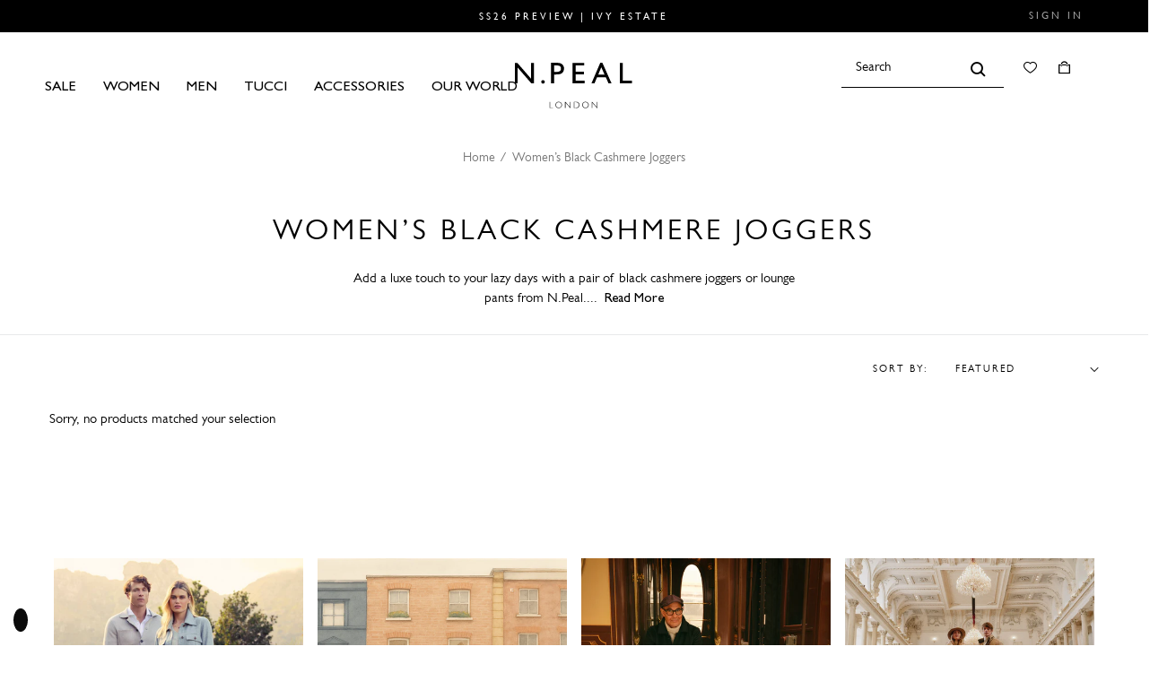

--- FILE ---
content_type: text/html; charset=utf-8
request_url: https://us.npeal.com/collections/womens-cashmere-clothing-womens-black-cashmere-joggers
body_size: 60659
content:


<!--
  _   _       _____    ______              _      
 | \ | |     |  __ \  |  ____|     /\     | |     
 |  \| |     | |__) | | |__       /  \    | |     
 | . ` |     |  ___/  |  __|     / /\ \   | |     
 | |\  |  _  | |      | |____   / ____ \  | |____ 
 |_| \_| (_) |_|      |______| /_/    \_\ |______|

-->

<!doctype html>

<html class="no-js" lang="en">

<head>
  <!-- Consent Mode v2 Defaults -->
  <script>
	// Define dataLayer and the gtag function.
	window.dataLayer = window.dataLayer || [];

function gtag() {
	dataLayer.push(arguments);
}
// Set default consent to 'denied' as a placeholder
// Determine actual values based on your own requirements
// Below are the defaults for EU + UK
gtag('consent', 'default', {
	'ad_storage': 'denied',
	'ad_user_data': 'denied',
	'ad_personalization': 'denied',
	'analytics_storage': 'denied',
	'functionality_storage': 'denied',
	'security_storage': 'granted',
	'wait_for_update': 2000,
  	'region': ['AT', 'BE', 'BG', 'CY', 'CZ', 'DK', 'EE', 'FI', 'FR', 'DE', 'GR', 'HU', 'IS', 'IE', 'IT', 'LV', 'LI', 'LT', 'LU', 'MT', 'NL', 'NO', 'PL', 'PT', 'RO', 'SK', 'SI', 'ES', 'SE', 'CH', 'GB']
});
// Default settings for all users out of EU + UK
gtag('consent', 'default', {
	'ad_storage': 'granted',
	'ad_user_data': 'granted',
	'ad_personalization': 'granted',
	'analytics_storage': 'granted',
	'functionality_storage': 'granted',
	'security_storage': 'granted',
	'wait_for_update': 2000
});
</script>
    <!-- End Consent Mode v2 Defaults -->

  <script>window.performance && window.performance.mark && window.performance.mark('shopify.content_for_header.start');</script><meta id="shopify-digital-wallet" name="shopify-digital-wallet" content="/52567146662/digital_wallets/dialog">
<meta name="shopify-checkout-api-token" content="d49ea3d296b37888d172e808904bd1a8">
<meta id="in-context-paypal-metadata" data-shop-id="52567146662" data-venmo-supported="false" data-environment="production" data-locale="en_US" data-paypal-v4="true" data-currency="USD">
<link rel="alternate" type="application/atom+xml" title="Feed" href="/collections/womens-cashmere-clothing-womens-black-cashmere-joggers.atom" />
<link rel="alternate" type="application/json+oembed" href="https://us.npeal.com/collections/womens-cashmere-clothing-womens-black-cashmere-joggers.oembed">
<script async="async" src="/checkouts/internal/preloads.js?locale=en-US"></script>
<link rel="preconnect" href="https://shop.app" crossorigin="anonymous">
<script async="async" src="https://shop.app/checkouts/internal/preloads.js?locale=en-US&shop_id=52567146662" crossorigin="anonymous"></script>
<script id="apple-pay-shop-capabilities" type="application/json">{"shopId":52567146662,"countryCode":"GB","currencyCode":"USD","merchantCapabilities":["supports3DS"],"merchantId":"gid:\/\/shopify\/Shop\/52567146662","merchantName":"N.Peal U.S.","requiredBillingContactFields":["postalAddress","email","phone"],"requiredShippingContactFields":["postalAddress","email","phone"],"shippingType":"shipping","supportedNetworks":["visa","maestro","masterCard","amex","discover","elo"],"total":{"type":"pending","label":"N.Peal U.S.","amount":"1.00"},"shopifyPaymentsEnabled":true,"supportsSubscriptions":true}</script>
<script id="shopify-features" type="application/json">{"accessToken":"d49ea3d296b37888d172e808904bd1a8","betas":["rich-media-storefront-analytics"],"domain":"us.npeal.com","predictiveSearch":true,"shopId":52567146662,"locale":"en"}</script>
<script>var Shopify = Shopify || {};
Shopify.shop = "n-peal-us.myshopify.com";
Shopify.locale = "en";
Shopify.currency = {"active":"USD","rate":"1.0"};
Shopify.country = "US";
Shopify.theme = {"name":"N.PEAL - Production","id":120595185830,"schema_name":"Themekit template theme","schema_version":"1.0.0","theme_store_id":null,"role":"main"};
Shopify.theme.handle = "null";
Shopify.theme.style = {"id":null,"handle":null};
Shopify.cdnHost = "us.npeal.com/cdn";
Shopify.routes = Shopify.routes || {};
Shopify.routes.root = "/";</script>
<script type="module">!function(o){(o.Shopify=o.Shopify||{}).modules=!0}(window);</script>
<script>!function(o){function n(){var o=[];function n(){o.push(Array.prototype.slice.apply(arguments))}return n.q=o,n}var t=o.Shopify=o.Shopify||{};t.loadFeatures=n(),t.autoloadFeatures=n()}(window);</script>
<script>
  window.ShopifyPay = window.ShopifyPay || {};
  window.ShopifyPay.apiHost = "shop.app\/pay";
  window.ShopifyPay.redirectState = null;
</script>
<script id="shop-js-analytics" type="application/json">{"pageType":"collection"}</script>
<script defer="defer" async type="module" src="//us.npeal.com/cdn/shopifycloud/shop-js/modules/v2/client.init-shop-cart-sync_BdyHc3Nr.en.esm.js"></script>
<script defer="defer" async type="module" src="//us.npeal.com/cdn/shopifycloud/shop-js/modules/v2/chunk.common_Daul8nwZ.esm.js"></script>
<script type="module">
  await import("//us.npeal.com/cdn/shopifycloud/shop-js/modules/v2/client.init-shop-cart-sync_BdyHc3Nr.en.esm.js");
await import("//us.npeal.com/cdn/shopifycloud/shop-js/modules/v2/chunk.common_Daul8nwZ.esm.js");

  window.Shopify.SignInWithShop?.initShopCartSync?.({"fedCMEnabled":true,"windoidEnabled":true});

</script>
<script>
  window.Shopify = window.Shopify || {};
  if (!window.Shopify.featureAssets) window.Shopify.featureAssets = {};
  window.Shopify.featureAssets['shop-js'] = {"shop-cart-sync":["modules/v2/client.shop-cart-sync_QYOiDySF.en.esm.js","modules/v2/chunk.common_Daul8nwZ.esm.js"],"init-fed-cm":["modules/v2/client.init-fed-cm_DchLp9rc.en.esm.js","modules/v2/chunk.common_Daul8nwZ.esm.js"],"shop-button":["modules/v2/client.shop-button_OV7bAJc5.en.esm.js","modules/v2/chunk.common_Daul8nwZ.esm.js"],"init-windoid":["modules/v2/client.init-windoid_DwxFKQ8e.en.esm.js","modules/v2/chunk.common_Daul8nwZ.esm.js"],"shop-cash-offers":["modules/v2/client.shop-cash-offers_DWtL6Bq3.en.esm.js","modules/v2/chunk.common_Daul8nwZ.esm.js","modules/v2/chunk.modal_CQq8HTM6.esm.js"],"shop-toast-manager":["modules/v2/client.shop-toast-manager_CX9r1SjA.en.esm.js","modules/v2/chunk.common_Daul8nwZ.esm.js"],"init-shop-email-lookup-coordinator":["modules/v2/client.init-shop-email-lookup-coordinator_UhKnw74l.en.esm.js","modules/v2/chunk.common_Daul8nwZ.esm.js"],"pay-button":["modules/v2/client.pay-button_DzxNnLDY.en.esm.js","modules/v2/chunk.common_Daul8nwZ.esm.js"],"avatar":["modules/v2/client.avatar_BTnouDA3.en.esm.js"],"init-shop-cart-sync":["modules/v2/client.init-shop-cart-sync_BdyHc3Nr.en.esm.js","modules/v2/chunk.common_Daul8nwZ.esm.js"],"shop-login-button":["modules/v2/client.shop-login-button_D8B466_1.en.esm.js","modules/v2/chunk.common_Daul8nwZ.esm.js","modules/v2/chunk.modal_CQq8HTM6.esm.js"],"init-customer-accounts-sign-up":["modules/v2/client.init-customer-accounts-sign-up_C8fpPm4i.en.esm.js","modules/v2/client.shop-login-button_D8B466_1.en.esm.js","modules/v2/chunk.common_Daul8nwZ.esm.js","modules/v2/chunk.modal_CQq8HTM6.esm.js"],"init-shop-for-new-customer-accounts":["modules/v2/client.init-shop-for-new-customer-accounts_CVTO0Ztu.en.esm.js","modules/v2/client.shop-login-button_D8B466_1.en.esm.js","modules/v2/chunk.common_Daul8nwZ.esm.js","modules/v2/chunk.modal_CQq8HTM6.esm.js"],"init-customer-accounts":["modules/v2/client.init-customer-accounts_dRgKMfrE.en.esm.js","modules/v2/client.shop-login-button_D8B466_1.en.esm.js","modules/v2/chunk.common_Daul8nwZ.esm.js","modules/v2/chunk.modal_CQq8HTM6.esm.js"],"shop-follow-button":["modules/v2/client.shop-follow-button_CkZpjEct.en.esm.js","modules/v2/chunk.common_Daul8nwZ.esm.js","modules/v2/chunk.modal_CQq8HTM6.esm.js"],"lead-capture":["modules/v2/client.lead-capture_BntHBhfp.en.esm.js","modules/v2/chunk.common_Daul8nwZ.esm.js","modules/v2/chunk.modal_CQq8HTM6.esm.js"],"checkout-modal":["modules/v2/client.checkout-modal_CfxcYbTm.en.esm.js","modules/v2/chunk.common_Daul8nwZ.esm.js","modules/v2/chunk.modal_CQq8HTM6.esm.js"],"shop-login":["modules/v2/client.shop-login_Da4GZ2H6.en.esm.js","modules/v2/chunk.common_Daul8nwZ.esm.js","modules/v2/chunk.modal_CQq8HTM6.esm.js"],"payment-terms":["modules/v2/client.payment-terms_MV4M3zvL.en.esm.js","modules/v2/chunk.common_Daul8nwZ.esm.js","modules/v2/chunk.modal_CQq8HTM6.esm.js"]};
</script>
<script>(function() {
  var isLoaded = false;
  function asyncLoad() {
    if (isLoaded) return;
    isLoaded = true;
    var urls = ["https:\/\/app.adoric-om.com\/adoric.js?key=b8ddc75b9495a20fb23e887193dbaaed\u0026shop=n-peal-us.myshopify.com","https:\/\/container.pepperjam.com\/518593545.js?shop=n-peal-us.myshopify.com","\/\/backinstock.useamp.com\/widget\/37437_1767156382.js?category=bis\u0026v=6\u0026shop=n-peal-us.myshopify.com"];
    for (var i = 0; i < urls.length; i++) {
      var s = document.createElement('script');
      s.type = 'text/javascript';
      s.async = true;
      s.src = urls[i];
      var x = document.getElementsByTagName('script')[0];
      x.parentNode.insertBefore(s, x);
    }
  };
  if(window.attachEvent) {
    window.attachEvent('onload', asyncLoad);
  } else {
    window.addEventListener('load', asyncLoad, false);
  }
})();</script>
<script id="__st">var __st={"a":52567146662,"offset":0,"reqid":"c9a46ed5-c636-47e1-a9ef-7a80883c68cd-1768963185","pageurl":"us.npeal.com\/collections\/womens-cashmere-clothing-womens-black-cashmere-joggers","u":"fc4b4aa9874d","p":"collection","rtyp":"collection","rid":291517104294};</script>
<script>window.ShopifyPaypalV4VisibilityTracking = true;</script>
<script id="captcha-bootstrap">!function(){'use strict';const t='contact',e='account',n='new_comment',o=[[t,t],['blogs',n],['comments',n],[t,'customer']],c=[[e,'customer_login'],[e,'guest_login'],[e,'recover_customer_password'],[e,'create_customer']],r=t=>t.map((([t,e])=>`form[action*='/${t}']:not([data-nocaptcha='true']) input[name='form_type'][value='${e}']`)).join(','),a=t=>()=>t?[...document.querySelectorAll(t)].map((t=>t.form)):[];function s(){const t=[...o],e=r(t);return a(e)}const i='password',u='form_key',d=['recaptcha-v3-token','g-recaptcha-response','h-captcha-response',i],f=()=>{try{return window.sessionStorage}catch{return}},m='__shopify_v',_=t=>t.elements[u];function p(t,e,n=!1){try{const o=window.sessionStorage,c=JSON.parse(o.getItem(e)),{data:r}=function(t){const{data:e,action:n}=t;return t[m]||n?{data:e,action:n}:{data:t,action:n}}(c);for(const[e,n]of Object.entries(r))t.elements[e]&&(t.elements[e].value=n);n&&o.removeItem(e)}catch(o){console.error('form repopulation failed',{error:o})}}const l='form_type',E='cptcha';function T(t){t.dataset[E]=!0}const w=window,h=w.document,L='Shopify',v='ce_forms',y='captcha';let A=!1;((t,e)=>{const n=(g='f06e6c50-85a8-45c8-87d0-21a2b65856fe',I='https://cdn.shopify.com/shopifycloud/storefront-forms-hcaptcha/ce_storefront_forms_captcha_hcaptcha.v1.5.2.iife.js',D={infoText:'Protected by hCaptcha',privacyText:'Privacy',termsText:'Terms'},(t,e,n)=>{const o=w[L][v],c=o.bindForm;if(c)return c(t,g,e,D).then(n);var r;o.q.push([[t,g,e,D],n]),r=I,A||(h.body.append(Object.assign(h.createElement('script'),{id:'captcha-provider',async:!0,src:r})),A=!0)});var g,I,D;w[L]=w[L]||{},w[L][v]=w[L][v]||{},w[L][v].q=[],w[L][y]=w[L][y]||{},w[L][y].protect=function(t,e){n(t,void 0,e),T(t)},Object.freeze(w[L][y]),function(t,e,n,w,h,L){const[v,y,A,g]=function(t,e,n){const i=e?o:[],u=t?c:[],d=[...i,...u],f=r(d),m=r(i),_=r(d.filter((([t,e])=>n.includes(e))));return[a(f),a(m),a(_),s()]}(w,h,L),I=t=>{const e=t.target;return e instanceof HTMLFormElement?e:e&&e.form},D=t=>v().includes(t);t.addEventListener('submit',(t=>{const e=I(t);if(!e)return;const n=D(e)&&!e.dataset.hcaptchaBound&&!e.dataset.recaptchaBound,o=_(e),c=g().includes(e)&&(!o||!o.value);(n||c)&&t.preventDefault(),c&&!n&&(function(t){try{if(!f())return;!function(t){const e=f();if(!e)return;const n=_(t);if(!n)return;const o=n.value;o&&e.removeItem(o)}(t);const e=Array.from(Array(32),(()=>Math.random().toString(36)[2])).join('');!function(t,e){_(t)||t.append(Object.assign(document.createElement('input'),{type:'hidden',name:u})),t.elements[u].value=e}(t,e),function(t,e){const n=f();if(!n)return;const o=[...t.querySelectorAll(`input[type='${i}']`)].map((({name:t})=>t)),c=[...d,...o],r={};for(const[a,s]of new FormData(t).entries())c.includes(a)||(r[a]=s);n.setItem(e,JSON.stringify({[m]:1,action:t.action,data:r}))}(t,e)}catch(e){console.error('failed to persist form',e)}}(e),e.submit())}));const S=(t,e)=>{t&&!t.dataset[E]&&(n(t,e.some((e=>e===t))),T(t))};for(const o of['focusin','change'])t.addEventListener(o,(t=>{const e=I(t);D(e)&&S(e,y())}));const B=e.get('form_key'),M=e.get(l),P=B&&M;t.addEventListener('DOMContentLoaded',(()=>{const t=y();if(P)for(const e of t)e.elements[l].value===M&&p(e,B);[...new Set([...A(),...v().filter((t=>'true'===t.dataset.shopifyCaptcha))])].forEach((e=>S(e,t)))}))}(h,new URLSearchParams(w.location.search),n,t,e,['guest_login'])})(!0,!0)}();</script>
<script integrity="sha256-4kQ18oKyAcykRKYeNunJcIwy7WH5gtpwJnB7kiuLZ1E=" data-source-attribution="shopify.loadfeatures" defer="defer" src="//us.npeal.com/cdn/shopifycloud/storefront/assets/storefront/load_feature-a0a9edcb.js" crossorigin="anonymous"></script>
<script crossorigin="anonymous" defer="defer" src="//us.npeal.com/cdn/shopifycloud/storefront/assets/shopify_pay/storefront-65b4c6d7.js?v=20250812"></script>
<script data-source-attribution="shopify.dynamic_checkout.dynamic.init">var Shopify=Shopify||{};Shopify.PaymentButton=Shopify.PaymentButton||{isStorefrontPortableWallets:!0,init:function(){window.Shopify.PaymentButton.init=function(){};var t=document.createElement("script");t.src="https://us.npeal.com/cdn/shopifycloud/portable-wallets/latest/portable-wallets.en.js",t.type="module",document.head.appendChild(t)}};
</script>
<script data-source-attribution="shopify.dynamic_checkout.buyer_consent">
  function portableWalletsHideBuyerConsent(e){var t=document.getElementById("shopify-buyer-consent"),n=document.getElementById("shopify-subscription-policy-button");t&&n&&(t.classList.add("hidden"),t.setAttribute("aria-hidden","true"),n.removeEventListener("click",e))}function portableWalletsShowBuyerConsent(e){var t=document.getElementById("shopify-buyer-consent"),n=document.getElementById("shopify-subscription-policy-button");t&&n&&(t.classList.remove("hidden"),t.removeAttribute("aria-hidden"),n.addEventListener("click",e))}window.Shopify?.PaymentButton&&(window.Shopify.PaymentButton.hideBuyerConsent=portableWalletsHideBuyerConsent,window.Shopify.PaymentButton.showBuyerConsent=portableWalletsShowBuyerConsent);
</script>
<script data-source-attribution="shopify.dynamic_checkout.cart.bootstrap">document.addEventListener("DOMContentLoaded",(function(){function t(){return document.querySelector("shopify-accelerated-checkout-cart, shopify-accelerated-checkout")}if(t())Shopify.PaymentButton.init();else{new MutationObserver((function(e,n){t()&&(Shopify.PaymentButton.init(),n.disconnect())})).observe(document.body,{childList:!0,subtree:!0})}}));
</script>
<link id="shopify-accelerated-checkout-styles" rel="stylesheet" media="screen" href="https://us.npeal.com/cdn/shopifycloud/portable-wallets/latest/accelerated-checkout-backwards-compat.css" crossorigin="anonymous">
<style id="shopify-accelerated-checkout-cart">
        #shopify-buyer-consent {
  margin-top: 1em;
  display: inline-block;
  width: 100%;
}

#shopify-buyer-consent.hidden {
  display: none;
}

#shopify-subscription-policy-button {
  background: none;
  border: none;
  padding: 0;
  text-decoration: underline;
  font-size: inherit;
  cursor: pointer;
}

#shopify-subscription-policy-button::before {
  box-shadow: none;
}

      </style>

<script>window.performance && window.performance.mark && window.performance.mark('shopify.content_for_header.end');</script>

  

  


<title>Women’s Black Cashmere Joggers | Complimentary delivery | N.Peal</title>


<link rel="canonical" href="https://us.npeal.com/collections/womens-cashmere-clothing-womens-black-cashmere-joggers">



  <link rel="shortcut icon" href="//us.npeal.com/cdn/shop/files/favicon.png?crop=center&height=32&v=1614787102&width=32" type="image/png">



<meta charset="utf-8">
<meta http-equiv="X-UA-Compatible" content="IE=edge,chrome=1">
<meta name="description" content="Kick back and relax in style with N.Peal’s collection of black cashmere joggers for women. Shop today and receive complimentary delivery on all orders.">
<meta name="viewport" content="width=device-width,initial-scale=1,maximum-scale=1,shrink-to-fit=no">



  <script defer>
    (function (w, d, s, l, i) {
      w[l] = w[l] || [];
      w[l].push({ 'gtm.start': new Date().getTime(), event: 'gtm.js' });
      var f = d.getElementsByTagName(s)[0],
        j = d.createElement(s),
        dl = l != 'dataLayer' ? '&l=' + l : '';
      j.async = true;
      j.src = 'https://www.googletagmanager.com/gtm.js?id=' + i + dl;
      f.parentNode.insertBefore(j, f);
    })(window, document, 'script', 'dataLayer', '387384715');
  </script>

<link rel="preload" href="//us.npeal.com/cdn/shop/t/5/assets/styles.css?v=49040935908501194801767774929" as="style">
<link rel="preload" href="//us.npeal.com/cdn/shop/t/5/assets/bundle.js?v=170348922722724628451767774929" as="script">








<script src="//us.npeal.com/cdn/shop/t/5/assets/bundle.js?v=170348922722724628451767774929"></script>





  <script type="application/ld+json">
{
  "@context": "https://schema.org",
  "@type": "BreadcrumbList",
  "itemListElement": [{
      "@type": "ListItem",
      "position": 1,
      "name": "Home",
      "item": "https://us.npeal.com"
    },{
          "@type": "ListItem",
          "position": 2,
          "name": "Women’s Black Cashmere Joggers",
          "item": "https://us.npeal.com/collections/womens-cashmere-clothing-womens-black-cashmere-joggers"
        }]
}
</script>


  <script type="application/ld+json">{
  "@context": "https://schema.org",
  "@type": "Website",
  "url": "https://us.npeal.com",
  "potentialAction": {
    "@type": "SearchAction",
    "target": "https://us.npeal.com/search?type=product&q={search_term_string}",
    "query-input": "required name=search_term_string"
  }
}</script>


  <script type="application/ld+json">{
  "@context": "https://schema.org",
  "@type": "Organization",
  "name": "N.Peal U.S.",
  "url": "https://us.npeal.com",
  "description": "Discover new season styling with N.Peal's cashmere clothing collections. Premium cashmere available in a range of styles and colors. Shop with free delivery.",
  "logo": "//us.npeal.com/cdn/shop/t/5/assets/logo.svg?v=131021119452392611501615220601",
  "image": "//us.npeal.com/cdn/shop/t/5/assets/logo.svg?v=131021119452392611501615220601",
  "sameAs": ["https://www.facebook.com/npeal.london/","https://www.pinterest.co.uk/npeallondon/","https://www.instagram.com/npealcashmere/","https://www.youtube.com/channel/UCv79ROTFEpSNm2afyN5vnVw"],
  "address": {
    "@type": "PostalAddress",
    "streetAddress": "The Vineries, Broughton Hall Estate",
    "addressLocality": "Broughton, Skipton",
    "addressRegion": "England",
    "postalCode": "BD23 3AE",
    "addressCountry": "UNITED KINGDOM"
  },
  "telephone": "+44 (+44)1756 711684"
}</script>


  <script type="application/ld+json">{
  "@context": "http://schema.org",
  "@type": "Corporation",
  "name": "N.Peal U.S.",
  "logo": "//us.npeal.com/cdn/shop/t/5/assets/logo.svg?v=131021119452392611501615220601",
  "url": "https://us.npeal.com",
  "address": {
    "@type": "PostalAddress",
    "streetAddress": "The Vineries, Broughton Hall Estate",
    "addressLocality": "Broughton, Skipton",
    "addressRegion": "England",
    "postalCode": "BD23 3AE",
    "addressCountry": "UNITED KINGDOM"
  },
  "contactPoint": {
    "@type": "ContactPoint",
    "telephone": "+44 (+44)1756 711684",
    "contactType": "customer service",
    "areaServed": "GB",
    "availableLanguage": "en"
  },
  "potentialAction": {
    "@type": "SearchAction",
    "target": "https://us.npeal.com/search?type=product&q={search_term_string}",
    "query-input": "required name=search_term_string"
  }
}</script>



  <script type="application/ld+json">[
    {
      "@context": "http://schema.org",
      "@type": "CollectionPage",
      "name": "Women’s Black Cashmere Joggers",
      "url": "/collections/womens-cashmere-clothing-womens-black-cashmere-joggers",
      "description": "<p data-mce-fragment="1"><span style="font-weight: 400;" data-mce-fragment="1" data-mce-style="font-weight: 400;">Add a luxe touch to your lazy days with a pair of black cashmere joggers or lounge pants from N.Peal. Expertly crafted from the finest Mongolian cashmere, each pair feels sumptuously soft on the skin and provides comfort when you need it most. </span></p>
<p data-mce-fragment="1"><span style="font-weight: 400;" data-mce-fragment="1" data-mce-style="font-weight: 400;">A must-have in every women’s wardrobe, our collection of black cashmere joggers are perfectly paired with our range of cashmere </span><a href="https://us.npeal.com/collections/womens-cashmere-clothing-womens-cashmere-gloves-womens-cashmere-slippers-and-socks" data-mce-fragment="1" data-mce-href="https://us.npeal.com/collections/womens-cashmere-clothing-womens-cashmere-gloves-womens-cashmere-slippers-and-socks"><span style="font-weight: 400;" data-mce-fragment="1" data-mce-style="font-weight: 400;">socks</span></a><span style="font-weight: 400;" data-mce-fragment="1" data-mce-style="font-weight: 400;"> and </span><a href="https://us.npeal.com/collections/womens-cashmere-clothing-womens-cashmere-hoodies" data-mce-fragment="1" data-mce-href="https://us.npeal.com/collections/womens-cashmere-clothing-womens-cashmere-hoodies"><span style="font-weight: 400;" data-mce-fragment="1" data-mce-style="font-weight: 400;">hoodies</span></a><span style="font-weight: 400;" data-mce-fragment="1" data-mce-style="font-weight: 400;"> for the ultimate lounging experience, or can be easily thrown-on with </span><a href="https://us.npeal.com/collections/womens-coats-and-jackets" data-mce-fragment="1" data-mce-href="https://us.npeal.com/collections/womens-coats-and-jackets"><span style="font-weight: 400;" data-mce-fragment="1" data-mce-style="font-weight: 400;">coats and jackets</span></a><span style="font-weight: 400;" data-mce-fragment="1" data-mce-style="font-weight: 400;"> for crisp winter morning walks with your dog. </span></p>
<p data-mce-fragment="1"><span style="font-weight: 400;" data-mce-fragment="1" data-mce-style="font-weight: 400;">Whether you love to lounge, or you’re after a cosy gift for a loved one, N.Peal’s variety of joggers, including </span><a href="https://us.npeal.com/collections/light-grey" data-mce-fragment="1" data-mce-href="https://us.npeal.com/collections/light-grey"><span style="font-weight: 400;" data-mce-fragment="1" data-mce-style="font-weight: 400;">gray</span></a><span style="font-weight: 400;" data-mce-fragment="1" data-mce-style="font-weight: 400;"> cashmere lounge pants for women are the perfect option. Browse our collection below and shop today to receive complimentary delivery on all orders. </span></p>",
      "image": ""
    }
  ]</script>






<meta property="og:site_name" content="N.Peal U.S.">
<meta property="og:url" content="https://us.npeal.com/collections/womens-cashmere-clothing-womens-black-cashmere-joggers">
<meta property="og:title" content="Women’s Black Cashmere Joggers | Complimentary delivery | N.Peal">
<meta property="og:type" content="website">
<meta property="og:description" content="Kick back and relax in style with N.Peal’s collection of black cashmere joggers for women. Shop today and receive complimentary delivery on all orders.">


<meta name="twitter:site" content="@">
<meta name="twitter:card" content="summary_large_image">
<meta name="twitter:title" content="Women’s Black Cashmere Joggers | Complimentary delivery | N.Peal">
<meta name="twitter:description" content="Kick back and relax in style with N.Peal’s collection of black cashmere joggers for women. Shop today and receive complimentary delivery on all orders.">



<script type="text/javascript">
  document.addEventListener("DOMContentLoaded", function(){
    rivets.formatters.removeTrailingZeros = function(price) {
      if (price.includes('.00')) {
        var price = price.replace('.00', '');
      }
      return price
    }

    rivets.formatters.colourname = function(colour) {
      if (theme.strings[colour]) {
        return theme.strings.colour_prefix + theme.strings[colour]
      }
    }

    rivets.formatters.preorder = function(preorder) {
      if (preorder) {
        var currentDate = new Date();
        var preorderDateCheck = preorder.split('/');
        var day = parseInt(preorderDateCheck[0]);
        var month = parseInt(preorderDateCheck[1]) - 1;
        var year = parseInt(preorderDateCheck[2]);
        var preorderDate = new Date(year, month, day);
        var formattedDate = preorderDate.toLocaleDateString("en-GB");

        if (preorderDate < currentDate) {
          return theme.strings.preorder_generic_html
        } else {
          return theme.strings.preorder_message_html + formattedDate
        }
      }
    }

    CartJS.init({"note":null,"attributes":{},"original_total_price":0,"total_price":0,"total_discount":0,"total_weight":0.0,"item_count":0,"items":[],"requires_shipping":false,"currency":"USD","items_subtotal_price":0,"cart_level_discount_applications":[],"checkout_charge_amount":0}, {
      "moneyFormat": "${{amount}}",
      "moneyWithCurrencyFormat": "${{amount}} USD",
      "requestBodyClass": "cart-loading"
    });
  });
</script>



  
  
    <link href="https://use.typekit.net/juq6cpo.css" rel="stylesheet">
  

  
<script>
  var theme = {
    breakpoints: {
      medium: 750,
      large: 990,
      widescreen: 1400
    },
    strings: {
      addToCart: "Add to Bag",
      quantity: "Quantity",
      regularPrice: "Regular price",
      sale: "On Sale",
      soldOut: "Sold Out",
      variantNoStock: "- size out of stock",
      preorder: "Pre-Order",
      preorder_message_html: "This item will not be available for shipping until: \u003cspan\u003e\u003c\/span\u003e",
      preorder_generic_html: "",
      products: "Products",
      no_products: "No Results Found",
      view_all: "View All",
      collections: "Collections",
      delivery_duty_exclusions: "GB,AD,AL,AQ,AO,AI,AG,AM,AZ,BY,BJ,BT,BO,BA,BW,BR,VG,BF,BI,CM,CV,TD,CG,CK,DJ,TL,SV,ER,EE,ET,FO,FJ,PF,GA,GM,GE,GH,GI,GL,GU,GG,GN,GY,HT,IS,CI,JE,KZ,KE,KG,LS,LR,MK,MG,MW,MV,ML,MH,MR,MD,MN,MS,MZ,NA,NP,NC,NE,NG,PS,PG,RE,RU,RW,SM,SN,RS,ME,SC,TZ,TG,TO,TN,TR,UG,UZ,VU,VA,YE,ZM,ZW,GR,PT,SI,ME",
      eu_country_codes: "AT,BE,BG,CY,CZ,DE,DK,EE,ES,FI,FR,GR,HR,HU,IE,IT,LT,LU,LV,MT,NL,PL,PT,RO,SE,SI,SK",
      row_country_codes: "AD,AE,AF,AG,AI,AL,AM,AN,AO,AR,AU,AW,AX,AZ,BA,BB,BD,BF,BH,BI,BJ,BL,BM,BN,BO,BQ,BR,BS,BT,BV,BW,BY,BZ,CA,CC,CD,CF,CG,CH,CI,CK,CL,CM,CN,CO,CR,CU,CV,CW,CX,DJ,DM,DO,DZ,EC,EG,EH,ER,ET,FJ,FK,FO,GA,GD,GE,GF,GG,GH,GI,GL,GM,GN,GP,GQ,GS,GT,GW,GY,HK,HM,HN,HT,ID,IL,IM,IN,IO,IQ,IR,IS,JE,JM,JO,JP,KE,KG,KH,KI,KM,KN,KP,KR,KW,KY,KZ,LA,LB,LC,LI,LK,LR,LS,LY,MA,MD,ME,MF,MG,MK,ML,MM,MN,MO,MQ,MR,MS,MU,MV,MW,MX,MY,MZ,NA,NC,NE,NF,NG,NI,NO,NP,NR,NU,NZ,OM,PA,PE,PF,PG,PH,PK,PM,PN,PS,PY,QA,RE,RS,RU,RW,SA,SB,SC,SD,SG,SH,SJ,SL,SN,SO,SR,SS,ST,SV,SX,SY,SZ,TC,TD,TF,TG,TH,TJ,TK,TL,TM,TN,TO,TR,TT,TV,TW,TZ,UA,UG,UM,UY,UZ,VC,VE,VG,VN,VU,WF,WS,XK,YE,YT,ZA,ZM,ZW,MC,SM,VA",
      colour_prefix: "In ",
      colours: "Colours",
      amb: "Amber Orange",
      a01: "Atlantis Blue",
      a28: "Atlantis Blue + Flannel Grey",
      anv: "Atlas Blue + Navy Blue",
      ani: "Atlas Blue + New Ivory White",
      atb: "Atlas Blue",
      blk: "Black",
      bbk: "Black + Black",
      bkl: "Black + Black Tipped Fur",
      b16: "Black + Fumo Grey",
      blu: "Blue",
      blw: "Blue Wave",
      brp: "Brighton Pink",
      cam: "Camel Brown",
      c24: "Camel Brown + Ecru White",
      csl: "Camel Brown + Sable Brown Tipped Fur",
      c20: "Camel Brown + Sand Brown",
      cer: "Cerise Pink",
      ceu: "Cerulean Blue",
      chr: "Charcoal Grey",
      chc: "Charcoal Chine Grey",
      cwt: "Charcoal Grey Tipped Fur",
      cho: "Chocolate Brown",
      c25: "Coconut Brown",
      c01: "Cornflower Blue",
      c02: "Cornflower Blue + Ocean Blue",
      dab: "Dark Blue",
      dkc: "Dark Charcoal Grey",
      dcl: "Dark Charcoal Grey + Charcoal Grey Tipped Fur",
      dfg: "Dark Charcoal Grey + Fumo Grey",
      dcn: "Dark Charcoal Grey + Navy Blue",
      dkg: "Dark Grey",
      olv: "Dark Olive Green",
      d13: "Dark Pink",
      den: "Denim Blue",
      des: "Desert Sand Brown",
      e01: "Ecru White",
      e29: "Ecru White + Camel Brown + Fumo Grey",
      eds: "Ecru White + Desert Sand Brown",
      e23: "Ecru White + Sand Brown",
      ele: "Electric Blue",
      e10: "Elephant Grey",
      e12: "Elephant Grey + Charcoal Grey Tipped Fur",
      e15: "Elephant Grey + Dark Grey",
      e20: "Elephant Grey + Fumo Grey",
      e32: "Elephant Grey + Lava Blue",
      e14: "Elephant Grey + Silver Grey",
      faw: "Fawn Brown",
      fla: "Flannel Grey",
      f01: "Flannel Grey + Charcoal Grey Tipped Fur",
      f02: "Flannel Grey + Dark Charcoal Grey",
      f46: "Fumo Grey + Flannel Grey + New Ivory White",
      fum: "Fumo Grey",
      fgc: "Fumo Grey + Charcoal Grey",
      fcl: "Fumo Grey + Charcoal Grey Tipped Fur",
      f40: "Fumo Grey + Dark Grey",
      fdg: "Fumo Grey + Derby Grey",
      fni: "Fumo Grey + New Ivory White",
      gin: "Ginger Brown",
      hst: "Heather Stone Brown",
      h09: "Heather Stone Brown + New Ivory White",
      hen: "Henna Brown",
      h14: "Henna Brown + Navy Blue",
      h07: "Hurricane Blue",
      h08: "Hurricane Blue + Navy Blue",
      imb: "Imperial Blue",
      lap: "Lapis Blue",
      l06: "Lapis Blue + Navy Blue",
      lig: "Light Grey",
      lnv: "Light Navy",
      lmn: "Limon Yellow",
      m18: "Mallard Green",
      mgy: "Mid Grey",
      m27: "Midnight Purple",
      moc: "Mocha Brown",
      mob: "Moroccan Blue",
      mbn: "Moroccan Blue + Navy Blue",
      mul: "Multi",
      mur: "Mushroom Brown",
      000: "NA",
      ntl: "Natural Brown",
      nvy: "Navy Blue",
      ndb: "Navy Blue + Dark Brown",
      ndc: "Navy Blue + Dark Charcoal Grey",
      n07: "Navy Blue + Fumo Grey",
      nny: "Navy Blue + Navy Blue",
      n08: "Navy Blue + New Ivory White",
      niv: "New Ivory White",
      n27: "New Ivory White + Carbon Grey + Fumo Grey",
      nic: "New Ivory White + Charcoal Grey Tipped Fur",
      n37: "New Ivory White + Navy Blue",
      otm: "Oatmeal Brown",
      ocn: "Ocean Blue",
      ohm: "Majesty Blue",
      ora: "Orange",
      o01: "Oyster Brown",
      p29: "Pale Pink",
      p01: "Peaty Brown",
      pbd: "Peaty Brown + Dark Brown",
      pty: "Putty Pink",
      rat: "Rattan Yellow",
      red: "Red",
      rib: "Rich Brown",
      roy: "Royal Blue",
      sah: "Sahara Brown",
      sfb: "Seafoam Blue",
      s14: "Sienna Orange",
      skb: "Sky Blue",
      s29: "Snow Grey",
      sdb: "Snow Grey + Dark Brown",
      spr: "Spring Green",
      spb: "Spruce Blue",
      tau: "Taupe Brown",
      teg: "Taupe Brown + Elephant Grey",
      tpn: "Taupe Brown + New Ivory White",
      tni: "Taupe Brown + New Ivory White",
      tpb: "Taupe Brown + Peaty Brown",
      tsg: "Taupe Brown + Snow Grey",
      t13: "Terracotta Red",
      wlx: "White Lux",
      zep: "Zephyr Blue"
    },
    moneyFormat: "${{amount}}",
    moneyFormatWithCurrency: "${{amount}} USD"
  }

  document.documentElement.className = document.documentElement.className.replace('no-js', 'js');
</script><script src="//us.npeal.com/cdn/shopifycloud/storefront/assets/themes_support/option_selection-b017cd28.js" defer></script><script>
  window.__CART__ = {"note":null,"attributes":{},"original_total_price":0,"total_price":0,"total_discount":0,"total_weight":0.0,"item_count":0,"items":[],"requires_shipping":false,"currency":"USD","items_subtotal_price":0,"cart_level_discount_applications":[],"checkout_charge_amount":0}
</script>
  <style>@media screen and (max-width:769px){.c-site-footer-hero__desktop{display:none}}html{box-sizing:border-box}*,:after,:before{box-sizing:inherit}html{line-height:1.15;-webkit-text-size-adjust:100%}body{margin:0}main{display:block}h1{font-size:2em;margin:.67em 0}a{background-color:transparent}img{border-style:none}button,input{font-family:inherit;font-size:100%;line-height:1.15;margin:0}button,input{overflow:visible}button{text-transform:none}[type=submit],button{-webkit-appearance:button}[type=submit]::-moz-focus-inner,button::-moz-focus-inner{border-style:none;padding:0}[type=submit]:-moz-focusring,button:-moz-focusring{outline:ButtonText dotted 1px}[type=search]{-webkit-appearance:textfield;outline-offset:-2px}[type=search]::-webkit-search-decoration{-webkit-appearance:none}::-webkit-file-upload-button{-webkit-appearance:button;font:inherit}button,input{display:inline-block;margin:0;border:0;padding:0;width:auto;vertical-align:middle;white-space:normal;line-height:inherit;background:0 0;color:inherit;font-size:inherit;font-family:inherit}input[type=search]{-webkit-appearance:textfield;-webkit-box-sizing:content-box}::-webkit-search-decoration{display:none}button{background:0 0;border:0;outline:0}button::-moz-focus-inner{border:0;padding:0}::-webkit-file-upload-button{padding:0;border:0;background:0 0}.u-aspect-ratio-16-10{padding-bottom:62.5%}.t-color-grey{color:#757575}.t-color-red{color:#c83e4d}.d-none,.d-none\@xs{display:none!important}.d-block{display:block!important}.u-flex-direction-row,.u-flex-direction-row\@xs{-webkit-flex-direction:row;-ms-flex-direction:row;flex-direction:row}.u-flex-direction-column,.u-flex-direction-column\@xs{-webkit-flex-direction:column;-ms-flex-direction:column;flex-direction:column}.u-flex-direction-row-reverse,.u-flex-direction-row-reverse\@xs{-webkit-flex-direction:row-reverse;-ms-flex-direction:row-reverse;flex-direction:row-reverse}.u-flex-direction-column-reverse,.u-flex-direction-column-reverse\@xs{-webkit-flex-direction:column-reverse;-ms-flex-direction:column-reverse;flex-direction:column-reverse}.u-flex-wrap-wrap,.u-flex-wrap-wrap\@xs{-webkit-flex-wrap:wrap;-ms-flex-wrap:wrap;flex-wrap:wrap}.u-flex-wrap-nowrap,.u-flex-wrap-nowrap\@xs{-webkit-flex-wrap:nowrap;-ms-flex-wrap:nowrap;flex-wrap:nowrap}.u-flex-wrap-reverse,.u-flex-wrap-reverse\@xs{-webkit-flex-wrap:wrap-reverse;-ms-flex-wrap:wrap-reverse;flex-wrap:wrap-reverse}.u-flex-fill,.u-flex-fill\@xs{-webkit-flex:flex 1 1 auto;-ms-flex:flex 1 1 auto;flex:flex 1 1 auto}.u-flex-grow-0,.u-flex-grow-0\@xs{-webkit-flex-grow:0;-ms-flex-positive:0;flex-grow:0}.u-flex-grow-1,.u-flex-grow-1\@xs{-webkit-flex-grow:1;-ms-flex-positive:1;flex-grow:1}.u-flex-shrink-0,.u-flex-shrink-0\@xs{-webkit-flex-shrink:0;-ms-flex-negative:0;flex-shrink:0}.u-align-items-center{-webkit-align-items:center;-ms-flex-align:center;align-items:center}@media (min-width:32.5em){.u-flex-direction-row\@ph{-webkit-flex-direction:row;-ms-flex-direction:row;flex-direction:row}.u-flex-direction-column\@ph{-webkit-flex-direction:column;-ms-flex-direction:column;flex-direction:column}.u-flex-direction-row-reverse\@ph{-webkit-flex-direction:row-reverse;-ms-flex-direction:row-reverse;flex-direction:row-reverse}.u-flex-direction-column-reverse\@ph{-webkit-flex-direction:column-reverse;-ms-flex-direction:column-reverse;flex-direction:column-reverse}.u-flex-wrap-wrap\@ph{-webkit-flex-wrap:wrap;-ms-flex-wrap:wrap;flex-wrap:wrap}.u-flex-wrap-nowrap\@ph{-webkit-flex-wrap:nowrap;-ms-flex-wrap:nowrap;flex-wrap:nowrap}.u-flex-wrap-reverse\@ph{-webkit-flex-wrap:wrap-reverse;-ms-flex-wrap:wrap-reverse;flex-wrap:wrap-reverse}.u-flex-fill\@ph{-webkit-flex:flex 1 1 auto;-ms-flex:flex 1 1 auto;flex:flex 1 1 auto}.u-flex-grow-0\@ph{-webkit-flex-grow:0;-ms-flex-positive:0;flex-grow:0}.u-flex-grow-1\@ph{-webkit-flex-grow:1;-ms-flex-positive:1;flex-grow:1}.u-flex-shrink-0\@ph{-webkit-flex-shrink:0;-ms-flex-negative:0;flex-shrink:0}}@media (min-width:48em){.u-flex-direction-row\@sm{-webkit-flex-direction:row;-ms-flex-direction:row;flex-direction:row}.u-flex-direction-column\@sm{-webkit-flex-direction:column;-ms-flex-direction:column;flex-direction:column}.u-flex-direction-row-reverse\@sm{-webkit-flex-direction:row-reverse;-ms-flex-direction:row-reverse;flex-direction:row-reverse}.u-flex-direction-column-reverse\@sm{-webkit-flex-direction:column-reverse;-ms-flex-direction:column-reverse;flex-direction:column-reverse}.u-flex-wrap-wrap\@sm{-webkit-flex-wrap:wrap;-ms-flex-wrap:wrap;flex-wrap:wrap}.u-flex-wrap-nowrap\@sm{-webkit-flex-wrap:nowrap;-ms-flex-wrap:nowrap;flex-wrap:nowrap}.u-flex-wrap-reverse\@sm{-webkit-flex-wrap:wrap-reverse;-ms-flex-wrap:wrap-reverse;flex-wrap:wrap-reverse}.u-flex-fill\@sm{-webkit-flex:flex 1 1 auto;-ms-flex:flex 1 1 auto;flex:flex 1 1 auto}.u-flex-grow-0\@sm{-webkit-flex-grow:0;-ms-flex-positive:0;flex-grow:0}.u-flex-grow-1\@sm{-webkit-flex-grow:1;-ms-flex-positive:1;flex-grow:1}.u-flex-shrink-0\@sm{-webkit-flex-shrink:0;-ms-flex-negative:0;flex-shrink:0}}@media (min-width:61.25em){.d-flex\@md{display:-webkit-flex!important;display:-ms-flexbox!important;display:flex!important}.u-flex-direction-row\@md{-webkit-flex-direction:row;-ms-flex-direction:row;flex-direction:row}.u-flex-direction-column\@md{-webkit-flex-direction:column;-ms-flex-direction:column;flex-direction:column}.u-flex-direction-row-reverse\@md{-webkit-flex-direction:row-reverse;-ms-flex-direction:row-reverse;flex-direction:row-reverse}.u-flex-direction-column-reverse\@md{-webkit-flex-direction:column-reverse;-ms-flex-direction:column-reverse;flex-direction:column-reverse}.u-flex-wrap-wrap\@md{-webkit-flex-wrap:wrap;-ms-flex-wrap:wrap;flex-wrap:wrap}.u-flex-wrap-nowrap\@md{-webkit-flex-wrap:nowrap;-ms-flex-wrap:nowrap;flex-wrap:nowrap}.u-flex-wrap-reverse\@md{-webkit-flex-wrap:wrap-reverse;-ms-flex-wrap:wrap-reverse;flex-wrap:wrap-reverse}.u-flex-fill\@md{-webkit-flex:flex 1 1 auto;-ms-flex:flex 1 1 auto;flex:flex 1 1 auto}.u-flex-grow-0\@md{-webkit-flex-grow:0;-ms-flex-positive:0;flex-grow:0}.u-flex-grow-1\@md{-webkit-flex-grow:1;-ms-flex-positive:1;flex-grow:1}.u-flex-shrink-0\@md{-webkit-flex-shrink:0;-ms-flex-negative:0;flex-shrink:0}}@media (min-width:80em){.u-flex-direction-row\@lg{-webkit-flex-direction:row;-ms-flex-direction:row;flex-direction:row}.u-flex-direction-column\@lg{-webkit-flex-direction:column;-ms-flex-direction:column;flex-direction:column}.u-flex-direction-row-reverse\@lg{-webkit-flex-direction:row-reverse;-ms-flex-direction:row-reverse;flex-direction:row-reverse}.u-flex-direction-column-reverse\@lg{-webkit-flex-direction:column-reverse;-ms-flex-direction:column-reverse;flex-direction:column-reverse}.u-flex-wrap-wrap\@lg{-webkit-flex-wrap:wrap;-ms-flex-wrap:wrap;flex-wrap:wrap}.u-flex-wrap-nowrap\@lg{-webkit-flex-wrap:nowrap;-ms-flex-wrap:nowrap;flex-wrap:nowrap}.u-flex-wrap-reverse\@lg{-webkit-flex-wrap:wrap-reverse;-ms-flex-wrap:wrap-reverse;flex-wrap:wrap-reverse}.u-flex-fill\@lg{-webkit-flex:flex 1 1 auto;-ms-flex:flex 1 1 auto;flex:flex 1 1 auto}.u-flex-grow-0\@lg{-webkit-flex-grow:0;-ms-flex-positive:0;flex-grow:0}.u-flex-grow-1\@lg{-webkit-flex-grow:1;-ms-flex-positive:1;flex-grow:1}.u-flex-shrink-0\@lg{-webkit-flex-shrink:0;-ms-flex-negative:0;flex-shrink:0}}.l-grid{display:-webkit-flex;display:-ms-flexbox;display:flex;-webkit-flex-wrap:wrap;-ms-flex-wrap:wrap;flex-wrap:wrap;margin-left:-8px;margin-right:-8px}.l-grid>*,.l-grid__item{-webkit-flex:1 1 auto;-ms-flex:1 1 auto;flex:1 1 auto;padding-left:8px;padding-right:8px}.u-flex-1-1\@xs{-webkit-flex-grow:0;-ms-flex-positive:0;flex-grow:0;-webkit-flex-shrink:0;-ms-flex-negative:0;flex-shrink:0;-webkit-flex-basis:100%;-ms-flex-preferred-size:100%;flex-basis:100%;max-width:100%}.u-flex-1-2\@xs{-webkit-flex-grow:0;-ms-flex-positive:0;flex-grow:0;-webkit-flex-shrink:0;-ms-flex-negative:0;flex-shrink:0;-webkit-flex-basis:50%;-ms-flex-preferred-size:50%;flex-basis:50%;max-width:50%}.u-flex-2-2\@xs{-webkit-flex-grow:0;-ms-flex-positive:0;flex-grow:0;-webkit-flex-shrink:0;-ms-flex-negative:0;flex-shrink:0;-webkit-flex-basis:100%;-ms-flex-preferred-size:100%;flex-basis:100%;max-width:100%}.u-flex-1-3\@xs{-webkit-flex-grow:0;-ms-flex-positive:0;flex-grow:0;-webkit-flex-shrink:0;-ms-flex-negative:0;flex-shrink:0;-webkit-flex-basis:33.33333%;-ms-flex-preferred-size:33.33333%;flex-basis:33.33333%;max-width:33.33333%}.u-flex-2-3\@xs{-webkit-flex-grow:0;-ms-flex-positive:0;flex-grow:0;-webkit-flex-shrink:0;-ms-flex-negative:0;flex-shrink:0;-webkit-flex-basis:66.66667%;-ms-flex-preferred-size:66.66667%;flex-basis:66.66667%;max-width:66.66667%}.u-flex-3-3\@xs{-webkit-flex-grow:0;-ms-flex-positive:0;flex-grow:0;-webkit-flex-shrink:0;-ms-flex-negative:0;flex-shrink:0;-webkit-flex-basis:100%;-ms-flex-preferred-size:100%;flex-basis:100%;max-width:100%}.u-flex-1-4\@xs{-webkit-flex-grow:0;-ms-flex-positive:0;flex-grow:0;-webkit-flex-shrink:0;-ms-flex-negative:0;flex-shrink:0;-webkit-flex-basis:25%;-ms-flex-preferred-size:25%;flex-basis:25%;max-width:25%}.u-flex-2-4\@xs{-webkit-flex-grow:0;-ms-flex-positive:0;flex-grow:0;-webkit-flex-shrink:0;-ms-flex-negative:0;flex-shrink:0;-webkit-flex-basis:50%;-ms-flex-preferred-size:50%;flex-basis:50%;max-width:50%}.u-flex-3-4\@xs{-webkit-flex-grow:0;-ms-flex-positive:0;flex-grow:0;-webkit-flex-shrink:0;-ms-flex-negative:0;flex-shrink:0;-webkit-flex-basis:75%;-ms-flex-preferred-size:75%;flex-basis:75%;max-width:75%}.u-flex-4-4\@xs{-webkit-flex-grow:0;-ms-flex-positive:0;flex-grow:0;-webkit-flex-shrink:0;-ms-flex-negative:0;flex-shrink:0;-webkit-flex-basis:100%;-ms-flex-preferred-size:100%;flex-basis:100%;max-width:100%}.u-flex-1-5\@xs{-webkit-flex-grow:0;-ms-flex-positive:0;flex-grow:0;-webkit-flex-shrink:0;-ms-flex-negative:0;flex-shrink:0;-webkit-flex-basis:20%;-ms-flex-preferred-size:20%;flex-basis:20%;max-width:20%}.u-flex-2-5\@xs{-webkit-flex-grow:0;-ms-flex-positive:0;flex-grow:0;-webkit-flex-shrink:0;-ms-flex-negative:0;flex-shrink:0;-webkit-flex-basis:40%;-ms-flex-preferred-size:40%;flex-basis:40%;max-width:40%}.u-flex-3-5\@xs{-webkit-flex-grow:0;-ms-flex-positive:0;flex-grow:0;-webkit-flex-shrink:0;-ms-flex-negative:0;flex-shrink:0;-webkit-flex-basis:60%;-ms-flex-preferred-size:60%;flex-basis:60%;max-width:60%}.u-flex-4-5\@xs{-webkit-flex-grow:0;-ms-flex-positive:0;flex-grow:0;-webkit-flex-shrink:0;-ms-flex-negative:0;flex-shrink:0;-webkit-flex-basis:80%;-ms-flex-preferred-size:80%;flex-basis:80%;max-width:80%}.u-flex-5-5\@xs{-webkit-flex-grow:0;-ms-flex-positive:0;flex-grow:0;-webkit-flex-shrink:0;-ms-flex-negative:0;flex-shrink:0;-webkit-flex-basis:100%;-ms-flex-preferred-size:100%;flex-basis:100%;max-width:100%}.u-flex-1-6\@xs{-webkit-flex-grow:0;-ms-flex-positive:0;flex-grow:0;-webkit-flex-shrink:0;-ms-flex-negative:0;flex-shrink:0;-webkit-flex-basis:16.66667%;-ms-flex-preferred-size:16.66667%;flex-basis:16.66667%;max-width:16.66667%}.u-flex-2-6\@xs{-webkit-flex-grow:0;-ms-flex-positive:0;flex-grow:0;-webkit-flex-shrink:0;-ms-flex-negative:0;flex-shrink:0;-webkit-flex-basis:33.33333%;-ms-flex-preferred-size:33.33333%;flex-basis:33.33333%;max-width:33.33333%}.u-flex-3-6\@xs{-webkit-flex-grow:0;-ms-flex-positive:0;flex-grow:0;-webkit-flex-shrink:0;-ms-flex-negative:0;flex-shrink:0;-webkit-flex-basis:50%;-ms-flex-preferred-size:50%;flex-basis:50%;max-width:50%}.u-flex-4-6\@xs{-webkit-flex-grow:0;-ms-flex-positive:0;flex-grow:0;-webkit-flex-shrink:0;-ms-flex-negative:0;flex-shrink:0;-webkit-flex-basis:66.66667%;-ms-flex-preferred-size:66.66667%;flex-basis:66.66667%;max-width:66.66667%}.u-flex-5-6\@xs{-webkit-flex-grow:0;-ms-flex-positive:0;flex-grow:0;-webkit-flex-shrink:0;-ms-flex-negative:0;flex-shrink:0;-webkit-flex-basis:83.33333%;-ms-flex-preferred-size:83.33333%;flex-basis:83.33333%;max-width:83.33333%}.u-flex-6-6\@xs{-webkit-flex-grow:0;-ms-flex-positive:0;flex-grow:0;-webkit-flex-shrink:0;-ms-flex-negative:0;flex-shrink:0;-webkit-flex-basis:100%;-ms-flex-preferred-size:100%;flex-basis:100%;max-width:100%}.u-flex-1-7\@xs{-webkit-flex-grow:0;-ms-flex-positive:0;flex-grow:0;-webkit-flex-shrink:0;-ms-flex-negative:0;flex-shrink:0;-webkit-flex-basis:14.28571%;-ms-flex-preferred-size:14.28571%;flex-basis:14.28571%;max-width:14.28571%}.u-flex-2-7\@xs{-webkit-flex-grow:0;-ms-flex-positive:0;flex-grow:0;-webkit-flex-shrink:0;-ms-flex-negative:0;flex-shrink:0;-webkit-flex-basis:28.57143%;-ms-flex-preferred-size:28.57143%;flex-basis:28.57143%;max-width:28.57143%}.u-flex-3-7\@xs{-webkit-flex-grow:0;-ms-flex-positive:0;flex-grow:0;-webkit-flex-shrink:0;-ms-flex-negative:0;flex-shrink:0;-webkit-flex-basis:42.85714%;-ms-flex-preferred-size:42.85714%;flex-basis:42.85714%;max-width:42.85714%}.u-flex-4-7\@xs{-webkit-flex-grow:0;-ms-flex-positive:0;flex-grow:0;-webkit-flex-shrink:0;-ms-flex-negative:0;flex-shrink:0;-webkit-flex-basis:57.14286%;-ms-flex-preferred-size:57.14286%;flex-basis:57.14286%;max-width:57.14286%}.u-flex-5-7\@xs{-webkit-flex-grow:0;-ms-flex-positive:0;flex-grow:0;-webkit-flex-shrink:0;-ms-flex-negative:0;flex-shrink:0;-webkit-flex-basis:71.42857%;-ms-flex-preferred-size:71.42857%;flex-basis:71.42857%;max-width:71.42857%}.u-flex-6-7\@xs{-webkit-flex-grow:0;-ms-flex-positive:0;flex-grow:0;-webkit-flex-shrink:0;-ms-flex-negative:0;flex-shrink:0;-webkit-flex-basis:85.71429%;-ms-flex-preferred-size:85.71429%;flex-basis:85.71429%;max-width:85.71429%}.u-flex-7-7\@xs{-webkit-flex-grow:0;-ms-flex-positive:0;flex-grow:0;-webkit-flex-shrink:0;-ms-flex-negative:0;flex-shrink:0;-webkit-flex-basis:100%;-ms-flex-preferred-size:100%;flex-basis:100%;max-width:100%}.u-flex-1-8\@xs{-webkit-flex-grow:0;-ms-flex-positive:0;flex-grow:0;-webkit-flex-shrink:0;-ms-flex-negative:0;flex-shrink:0;-webkit-flex-basis:12.5%;-ms-flex-preferred-size:12.5%;flex-basis:12.5%;max-width:12.5%}.u-flex-2-8\@xs{-webkit-flex-grow:0;-ms-flex-positive:0;flex-grow:0;-webkit-flex-shrink:0;-ms-flex-negative:0;flex-shrink:0;-webkit-flex-basis:25%;-ms-flex-preferred-size:25%;flex-basis:25%;max-width:25%}.u-flex-3-8\@xs{-webkit-flex-grow:0;-ms-flex-positive:0;flex-grow:0;-webkit-flex-shrink:0;-ms-flex-negative:0;flex-shrink:0;-webkit-flex-basis:37.5%;-ms-flex-preferred-size:37.5%;flex-basis:37.5%;max-width:37.5%}.u-flex-4-8\@xs{-webkit-flex-grow:0;-ms-flex-positive:0;flex-grow:0;-webkit-flex-shrink:0;-ms-flex-negative:0;flex-shrink:0;-webkit-flex-basis:50%;-ms-flex-preferred-size:50%;flex-basis:50%;max-width:50%}.u-flex-5-8\@xs{-webkit-flex-grow:0;-ms-flex-positive:0;flex-grow:0;-webkit-flex-shrink:0;-ms-flex-negative:0;flex-shrink:0;-webkit-flex-basis:62.5%;-ms-flex-preferred-size:62.5%;flex-basis:62.5%;max-width:62.5%}.u-flex-6-8\@xs{-webkit-flex-grow:0;-ms-flex-positive:0;flex-grow:0;-webkit-flex-shrink:0;-ms-flex-negative:0;flex-shrink:0;-webkit-flex-basis:75%;-ms-flex-preferred-size:75%;flex-basis:75%;max-width:75%}.u-flex-7-8\@xs{-webkit-flex-grow:0;-ms-flex-positive:0;flex-grow:0;-webkit-flex-shrink:0;-ms-flex-negative:0;flex-shrink:0;-webkit-flex-basis:87.5%;-ms-flex-preferred-size:87.5%;flex-basis:87.5%;max-width:87.5%}.u-flex-8-8\@xs{-webkit-flex-grow:0;-ms-flex-positive:0;flex-grow:0;-webkit-flex-shrink:0;-ms-flex-negative:0;flex-shrink:0;-webkit-flex-basis:100%;-ms-flex-preferred-size:100%;flex-basis:100%;max-width:100%}.u-flex-1-9\@xs{-webkit-flex-grow:0;-ms-flex-positive:0;flex-grow:0;-webkit-flex-shrink:0;-ms-flex-negative:0;flex-shrink:0;-webkit-flex-basis:11.11111%;-ms-flex-preferred-size:11.11111%;flex-basis:11.11111%;max-width:11.11111%}.u-flex-2-9\@xs{-webkit-flex-grow:0;-ms-flex-positive:0;flex-grow:0;-webkit-flex-shrink:0;-ms-flex-negative:0;flex-shrink:0;-webkit-flex-basis:22.22222%;-ms-flex-preferred-size:22.22222%;flex-basis:22.22222%;max-width:22.22222%}.u-flex-3-9\@xs{-webkit-flex-grow:0;-ms-flex-positive:0;flex-grow:0;-webkit-flex-shrink:0;-ms-flex-negative:0;flex-shrink:0;-webkit-flex-basis:33.33333%;-ms-flex-preferred-size:33.33333%;flex-basis:33.33333%;max-width:33.33333%}.u-flex-4-9\@xs{-webkit-flex-grow:0;-ms-flex-positive:0;flex-grow:0;-webkit-flex-shrink:0;-ms-flex-negative:0;flex-shrink:0;-webkit-flex-basis:44.44444%;-ms-flex-preferred-size:44.44444%;flex-basis:44.44444%;max-width:44.44444%}.u-flex-5-9\@xs{-webkit-flex-grow:0;-ms-flex-positive:0;flex-grow:0;-webkit-flex-shrink:0;-ms-flex-negative:0;flex-shrink:0;-webkit-flex-basis:55.55556%;-ms-flex-preferred-size:55.55556%;flex-basis:55.55556%;max-width:55.55556%}.u-flex-6-9\@xs{-webkit-flex-grow:0;-ms-flex-positive:0;flex-grow:0;-webkit-flex-shrink:0;-ms-flex-negative:0;flex-shrink:0;-webkit-flex-basis:66.66667%;-ms-flex-preferred-size:66.66667%;flex-basis:66.66667%;max-width:66.66667%}.u-flex-7-9\@xs{-webkit-flex-grow:0;-ms-flex-positive:0;flex-grow:0;-webkit-flex-shrink:0;-ms-flex-negative:0;flex-shrink:0;-webkit-flex-basis:77.77778%;-ms-flex-preferred-size:77.77778%;flex-basis:77.77778%;max-width:77.77778%}.u-flex-8-9\@xs{-webkit-flex-grow:0;-ms-flex-positive:0;flex-grow:0;-webkit-flex-shrink:0;-ms-flex-negative:0;flex-shrink:0;-webkit-flex-basis:88.88889%;-ms-flex-preferred-size:88.88889%;flex-basis:88.88889%;max-width:88.88889%}.u-flex-9-9\@xs{-webkit-flex-grow:0;-ms-flex-positive:0;flex-grow:0;-webkit-flex-shrink:0;-ms-flex-negative:0;flex-shrink:0;-webkit-flex-basis:100%;-ms-flex-preferred-size:100%;flex-basis:100%;max-width:100%}.u-flex-1-10\@xs{-webkit-flex-grow:0;-ms-flex-positive:0;flex-grow:0;-webkit-flex-shrink:0;-ms-flex-negative:0;flex-shrink:0;-webkit-flex-basis:10%;-ms-flex-preferred-size:10%;flex-basis:10%;max-width:10%}.u-flex-2-10\@xs{-webkit-flex-grow:0;-ms-flex-positive:0;flex-grow:0;-webkit-flex-shrink:0;-ms-flex-negative:0;flex-shrink:0;-webkit-flex-basis:20%;-ms-flex-preferred-size:20%;flex-basis:20%;max-width:20%}.u-flex-3-10\@xs{-webkit-flex-grow:0;-ms-flex-positive:0;flex-grow:0;-webkit-flex-shrink:0;-ms-flex-negative:0;flex-shrink:0;-webkit-flex-basis:30%;-ms-flex-preferred-size:30%;flex-basis:30%;max-width:30%}.u-flex-4-10\@xs{-webkit-flex-grow:0;-ms-flex-positive:0;flex-grow:0;-webkit-flex-shrink:0;-ms-flex-negative:0;flex-shrink:0;-webkit-flex-basis:40%;-ms-flex-preferred-size:40%;flex-basis:40%;max-width:40%}.u-flex-5-10\@xs{-webkit-flex-grow:0;-ms-flex-positive:0;flex-grow:0;-webkit-flex-shrink:0;-ms-flex-negative:0;flex-shrink:0;-webkit-flex-basis:50%;-ms-flex-preferred-size:50%;flex-basis:50%;max-width:50%}.u-flex-6-10\@xs{-webkit-flex-grow:0;-ms-flex-positive:0;flex-grow:0;-webkit-flex-shrink:0;-ms-flex-negative:0;flex-shrink:0;-webkit-flex-basis:60%;-ms-flex-preferred-size:60%;flex-basis:60%;max-width:60%}.u-flex-7-10\@xs{-webkit-flex-grow:0;-ms-flex-positive:0;flex-grow:0;-webkit-flex-shrink:0;-ms-flex-negative:0;flex-shrink:0;-webkit-flex-basis:70%;-ms-flex-preferred-size:70%;flex-basis:70%;max-width:70%}.u-flex-8-10\@xs{-webkit-flex-grow:0;-ms-flex-positive:0;flex-grow:0;-webkit-flex-shrink:0;-ms-flex-negative:0;flex-shrink:0;-webkit-flex-basis:80%;-ms-flex-preferred-size:80%;flex-basis:80%;max-width:80%}.u-flex-9-10\@xs{-webkit-flex-grow:0;-ms-flex-positive:0;flex-grow:0;-webkit-flex-shrink:0;-ms-flex-negative:0;flex-shrink:0;-webkit-flex-basis:90%;-ms-flex-preferred-size:90%;flex-basis:90%;max-width:90%}.u-flex-10-10\@xs{-webkit-flex-grow:0;-ms-flex-positive:0;flex-grow:0;-webkit-flex-shrink:0;-ms-flex-negative:0;flex-shrink:0;-webkit-flex-basis:100%;-ms-flex-preferred-size:100%;flex-basis:100%;max-width:100%}@media (min-width:32.5em){.u-flex-1-1\@ph{-webkit-flex-grow:0;-ms-flex-positive:0;flex-grow:0;-webkit-flex-shrink:0;-ms-flex-negative:0;flex-shrink:0;-webkit-flex-basis:100%;-ms-flex-preferred-size:100%;flex-basis:100%;max-width:100%}.u-flex-1-2\@ph{-webkit-flex-grow:0;-ms-flex-positive:0;flex-grow:0;-webkit-flex-shrink:0;-ms-flex-negative:0;flex-shrink:0;-webkit-flex-basis:50%;-ms-flex-preferred-size:50%;flex-basis:50%;max-width:50%}.u-flex-2-2\@ph{-webkit-flex-grow:0;-ms-flex-positive:0;flex-grow:0;-webkit-flex-shrink:0;-ms-flex-negative:0;flex-shrink:0;-webkit-flex-basis:100%;-ms-flex-preferred-size:100%;flex-basis:100%;max-width:100%}.u-flex-1-3\@ph{-webkit-flex-grow:0;-ms-flex-positive:0;flex-grow:0;-webkit-flex-shrink:0;-ms-flex-negative:0;flex-shrink:0;-webkit-flex-basis:33.33333%;-ms-flex-preferred-size:33.33333%;flex-basis:33.33333%;max-width:33.33333%}.u-flex-2-3\@ph{-webkit-flex-grow:0;-ms-flex-positive:0;flex-grow:0;-webkit-flex-shrink:0;-ms-flex-negative:0;flex-shrink:0;-webkit-flex-basis:66.66667%;-ms-flex-preferred-size:66.66667%;flex-basis:66.66667%;max-width:66.66667%}.u-flex-3-3\@ph{-webkit-flex-grow:0;-ms-flex-positive:0;flex-grow:0;-webkit-flex-shrink:0;-ms-flex-negative:0;flex-shrink:0;-webkit-flex-basis:100%;-ms-flex-preferred-size:100%;flex-basis:100%;max-width:100%}.u-flex-1-4\@ph{-webkit-flex-grow:0;-ms-flex-positive:0;flex-grow:0;-webkit-flex-shrink:0;-ms-flex-negative:0;flex-shrink:0;-webkit-flex-basis:25%;-ms-flex-preferred-size:25%;flex-basis:25%;max-width:25%}.u-flex-2-4\@ph{-webkit-flex-grow:0;-ms-flex-positive:0;flex-grow:0;-webkit-flex-shrink:0;-ms-flex-negative:0;flex-shrink:0;-webkit-flex-basis:50%;-ms-flex-preferred-size:50%;flex-basis:50%;max-width:50%}.u-flex-3-4\@ph{-webkit-flex-grow:0;-ms-flex-positive:0;flex-grow:0;-webkit-flex-shrink:0;-ms-flex-negative:0;flex-shrink:0;-webkit-flex-basis:75%;-ms-flex-preferred-size:75%;flex-basis:75%;max-width:75%}.u-flex-4-4\@ph{-webkit-flex-grow:0;-ms-flex-positive:0;flex-grow:0;-webkit-flex-shrink:0;-ms-flex-negative:0;flex-shrink:0;-webkit-flex-basis:100%;-ms-flex-preferred-size:100%;flex-basis:100%;max-width:100%}.u-flex-1-5\@ph{-webkit-flex-grow:0;-ms-flex-positive:0;flex-grow:0;-webkit-flex-shrink:0;-ms-flex-negative:0;flex-shrink:0;-webkit-flex-basis:20%;-ms-flex-preferred-size:20%;flex-basis:20%;max-width:20%}.u-flex-2-5\@ph{-webkit-flex-grow:0;-ms-flex-positive:0;flex-grow:0;-webkit-flex-shrink:0;-ms-flex-negative:0;flex-shrink:0;-webkit-flex-basis:40%;-ms-flex-preferred-size:40%;flex-basis:40%;max-width:40%}.u-flex-3-5\@ph{-webkit-flex-grow:0;-ms-flex-positive:0;flex-grow:0;-webkit-flex-shrink:0;-ms-flex-negative:0;flex-shrink:0;-webkit-flex-basis:60%;-ms-flex-preferred-size:60%;flex-basis:60%;max-width:60%}.u-flex-4-5\@ph{-webkit-flex-grow:0;-ms-flex-positive:0;flex-grow:0;-webkit-flex-shrink:0;-ms-flex-negative:0;flex-shrink:0;-webkit-flex-basis:80%;-ms-flex-preferred-size:80%;flex-basis:80%;max-width:80%}.u-flex-5-5\@ph{-webkit-flex-grow:0;-ms-flex-positive:0;flex-grow:0;-webkit-flex-shrink:0;-ms-flex-negative:0;flex-shrink:0;-webkit-flex-basis:100%;-ms-flex-preferred-size:100%;flex-basis:100%;max-width:100%}.u-flex-1-6\@ph{-webkit-flex-grow:0;-ms-flex-positive:0;flex-grow:0;-webkit-flex-shrink:0;-ms-flex-negative:0;flex-shrink:0;-webkit-flex-basis:16.66667%;-ms-flex-preferred-size:16.66667%;flex-basis:16.66667%;max-width:16.66667%}.u-flex-2-6\@ph{-webkit-flex-grow:0;-ms-flex-positive:0;flex-grow:0;-webkit-flex-shrink:0;-ms-flex-negative:0;flex-shrink:0;-webkit-flex-basis:33.33333%;-ms-flex-preferred-size:33.33333%;flex-basis:33.33333%;max-width:33.33333%}.u-flex-3-6\@ph{-webkit-flex-grow:0;-ms-flex-positive:0;flex-grow:0;-webkit-flex-shrink:0;-ms-flex-negative:0;flex-shrink:0;-webkit-flex-basis:50%;-ms-flex-preferred-size:50%;flex-basis:50%;max-width:50%}.u-flex-4-6\@ph{-webkit-flex-grow:0;-ms-flex-positive:0;flex-grow:0;-webkit-flex-shrink:0;-ms-flex-negative:0;flex-shrink:0;-webkit-flex-basis:66.66667%;-ms-flex-preferred-size:66.66667%;flex-basis:66.66667%;max-width:66.66667%}.u-flex-5-6\@ph{-webkit-flex-grow:0;-ms-flex-positive:0;flex-grow:0;-webkit-flex-shrink:0;-ms-flex-negative:0;flex-shrink:0;-webkit-flex-basis:83.33333%;-ms-flex-preferred-size:83.33333%;flex-basis:83.33333%;max-width:83.33333%}.u-flex-6-6\@ph{-webkit-flex-grow:0;-ms-flex-positive:0;flex-grow:0;-webkit-flex-shrink:0;-ms-flex-negative:0;flex-shrink:0;-webkit-flex-basis:100%;-ms-flex-preferred-size:100%;flex-basis:100%;max-width:100%}.u-flex-1-7\@ph{-webkit-flex-grow:0;-ms-flex-positive:0;flex-grow:0;-webkit-flex-shrink:0;-ms-flex-negative:0;flex-shrink:0;-webkit-flex-basis:14.28571%;-ms-flex-preferred-size:14.28571%;flex-basis:14.28571%;max-width:14.28571%}.u-flex-2-7\@ph{-webkit-flex-grow:0;-ms-flex-positive:0;flex-grow:0;-webkit-flex-shrink:0;-ms-flex-negative:0;flex-shrink:0;-webkit-flex-basis:28.57143%;-ms-flex-preferred-size:28.57143%;flex-basis:28.57143%;max-width:28.57143%}.u-flex-3-7\@ph{-webkit-flex-grow:0;-ms-flex-positive:0;flex-grow:0;-webkit-flex-shrink:0;-ms-flex-negative:0;flex-shrink:0;-webkit-flex-basis:42.85714%;-ms-flex-preferred-size:42.85714%;flex-basis:42.85714%;max-width:42.85714%}.u-flex-4-7\@ph{-webkit-flex-grow:0;-ms-flex-positive:0;flex-grow:0;-webkit-flex-shrink:0;-ms-flex-negative:0;flex-shrink:0;-webkit-flex-basis:57.14286%;-ms-flex-preferred-size:57.14286%;flex-basis:57.14286%;max-width:57.14286%}.u-flex-5-7\@ph{-webkit-flex-grow:0;-ms-flex-positive:0;flex-grow:0;-webkit-flex-shrink:0;-ms-flex-negative:0;flex-shrink:0;-webkit-flex-basis:71.42857%;-ms-flex-preferred-size:71.42857%;flex-basis:71.42857%;max-width:71.42857%}.u-flex-6-7\@ph{-webkit-flex-grow:0;-ms-flex-positive:0;flex-grow:0;-webkit-flex-shrink:0;-ms-flex-negative:0;flex-shrink:0;-webkit-flex-basis:85.71429%;-ms-flex-preferred-size:85.71429%;flex-basis:85.71429%;max-width:85.71429%}.u-flex-7-7\@ph{-webkit-flex-grow:0;-ms-flex-positive:0;flex-grow:0;-webkit-flex-shrink:0;-ms-flex-negative:0;flex-shrink:0;-webkit-flex-basis:100%;-ms-flex-preferred-size:100%;flex-basis:100%;max-width:100%}.u-flex-1-8\@ph{-webkit-flex-grow:0;-ms-flex-positive:0;flex-grow:0;-webkit-flex-shrink:0;-ms-flex-negative:0;flex-shrink:0;-webkit-flex-basis:12.5%;-ms-flex-preferred-size:12.5%;flex-basis:12.5%;max-width:12.5%}.u-flex-2-8\@ph{-webkit-flex-grow:0;-ms-flex-positive:0;flex-grow:0;-webkit-flex-shrink:0;-ms-flex-negative:0;flex-shrink:0;-webkit-flex-basis:25%;-ms-flex-preferred-size:25%;flex-basis:25%;max-width:25%}.u-flex-3-8\@ph{-webkit-flex-grow:0;-ms-flex-positive:0;flex-grow:0;-webkit-flex-shrink:0;-ms-flex-negative:0;flex-shrink:0;-webkit-flex-basis:37.5%;-ms-flex-preferred-size:37.5%;flex-basis:37.5%;max-width:37.5%}.u-flex-4-8\@ph{-webkit-flex-grow:0;-ms-flex-positive:0;flex-grow:0;-webkit-flex-shrink:0;-ms-flex-negative:0;flex-shrink:0;-webkit-flex-basis:50%;-ms-flex-preferred-size:50%;flex-basis:50%;max-width:50%}.u-flex-5-8\@ph{-webkit-flex-grow:0;-ms-flex-positive:0;flex-grow:0;-webkit-flex-shrink:0;-ms-flex-negative:0;flex-shrink:0;-webkit-flex-basis:62.5%;-ms-flex-preferred-size:62.5%;flex-basis:62.5%;max-width:62.5%}.u-flex-6-8\@ph{-webkit-flex-grow:0;-ms-flex-positive:0;flex-grow:0;-webkit-flex-shrink:0;-ms-flex-negative:0;flex-shrink:0;-webkit-flex-basis:75%;-ms-flex-preferred-size:75%;flex-basis:75%;max-width:75%}.u-flex-7-8\@ph{-webkit-flex-grow:0;-ms-flex-positive:0;flex-grow:0;-webkit-flex-shrink:0;-ms-flex-negative:0;flex-shrink:0;-webkit-flex-basis:87.5%;-ms-flex-preferred-size:87.5%;flex-basis:87.5%;max-width:87.5%}.u-flex-8-8\@ph{-webkit-flex-grow:0;-ms-flex-positive:0;flex-grow:0;-webkit-flex-shrink:0;-ms-flex-negative:0;flex-shrink:0;-webkit-flex-basis:100%;-ms-flex-preferred-size:100%;flex-basis:100%;max-width:100%}.u-flex-1-9\@ph{-webkit-flex-grow:0;-ms-flex-positive:0;flex-grow:0;-webkit-flex-shrink:0;-ms-flex-negative:0;flex-shrink:0;-webkit-flex-basis:11.11111%;-ms-flex-preferred-size:11.11111%;flex-basis:11.11111%;max-width:11.11111%}.u-flex-2-9\@ph{-webkit-flex-grow:0;-ms-flex-positive:0;flex-grow:0;-webkit-flex-shrink:0;-ms-flex-negative:0;flex-shrink:0;-webkit-flex-basis:22.22222%;-ms-flex-preferred-size:22.22222%;flex-basis:22.22222%;max-width:22.22222%}.u-flex-3-9\@ph{-webkit-flex-grow:0;-ms-flex-positive:0;flex-grow:0;-webkit-flex-shrink:0;-ms-flex-negative:0;flex-shrink:0;-webkit-flex-basis:33.33333%;-ms-flex-preferred-size:33.33333%;flex-basis:33.33333%;max-width:33.33333%}.u-flex-4-9\@ph{-webkit-flex-grow:0;-ms-flex-positive:0;flex-grow:0;-webkit-flex-shrink:0;-ms-flex-negative:0;flex-shrink:0;-webkit-flex-basis:44.44444%;-ms-flex-preferred-size:44.44444%;flex-basis:44.44444%;max-width:44.44444%}.u-flex-5-9\@ph{-webkit-flex-grow:0;-ms-flex-positive:0;flex-grow:0;-webkit-flex-shrink:0;-ms-flex-negative:0;flex-shrink:0;-webkit-flex-basis:55.55556%;-ms-flex-preferred-size:55.55556%;flex-basis:55.55556%;max-width:55.55556%}.u-flex-6-9\@ph{-webkit-flex-grow:0;-ms-flex-positive:0;flex-grow:0;-webkit-flex-shrink:0;-ms-flex-negative:0;flex-shrink:0;-webkit-flex-basis:66.66667%;-ms-flex-preferred-size:66.66667%;flex-basis:66.66667%;max-width:66.66667%}.u-flex-7-9\@ph{-webkit-flex-grow:0;-ms-flex-positive:0;flex-grow:0;-webkit-flex-shrink:0;-ms-flex-negative:0;flex-shrink:0;-webkit-flex-basis:77.77778%;-ms-flex-preferred-size:77.77778%;flex-basis:77.77778%;max-width:77.77778%}.u-flex-8-9\@ph{-webkit-flex-grow:0;-ms-flex-positive:0;flex-grow:0;-webkit-flex-shrink:0;-ms-flex-negative:0;flex-shrink:0;-webkit-flex-basis:88.88889%;-ms-flex-preferred-size:88.88889%;flex-basis:88.88889%;max-width:88.88889%}.u-flex-9-9\@ph{-webkit-flex-grow:0;-ms-flex-positive:0;flex-grow:0;-webkit-flex-shrink:0;-ms-flex-negative:0;flex-shrink:0;-webkit-flex-basis:100%;-ms-flex-preferred-size:100%;flex-basis:100%;max-width:100%}.u-flex-1-10\@ph{-webkit-flex-grow:0;-ms-flex-positive:0;flex-grow:0;-webkit-flex-shrink:0;-ms-flex-negative:0;flex-shrink:0;-webkit-flex-basis:10%;-ms-flex-preferred-size:10%;flex-basis:10%;max-width:10%}.u-flex-2-10\@ph{-webkit-flex-grow:0;-ms-flex-positive:0;flex-grow:0;-webkit-flex-shrink:0;-ms-flex-negative:0;flex-shrink:0;-webkit-flex-basis:20%;-ms-flex-preferred-size:20%;flex-basis:20%;max-width:20%}.u-flex-3-10\@ph{-webkit-flex-grow:0;-ms-flex-positive:0;flex-grow:0;-webkit-flex-shrink:0;-ms-flex-negative:0;flex-shrink:0;-webkit-flex-basis:30%;-ms-flex-preferred-size:30%;flex-basis:30%;max-width:30%}.u-flex-4-10\@ph{-webkit-flex-grow:0;-ms-flex-positive:0;flex-grow:0;-webkit-flex-shrink:0;-ms-flex-negative:0;flex-shrink:0;-webkit-flex-basis:40%;-ms-flex-preferred-size:40%;flex-basis:40%;max-width:40%}.u-flex-5-10\@ph{-webkit-flex-grow:0;-ms-flex-positive:0;flex-grow:0;-webkit-flex-shrink:0;-ms-flex-negative:0;flex-shrink:0;-webkit-flex-basis:50%;-ms-flex-preferred-size:50%;flex-basis:50%;max-width:50%}.u-flex-6-10\@ph{-webkit-flex-grow:0;-ms-flex-positive:0;flex-grow:0;-webkit-flex-shrink:0;-ms-flex-negative:0;flex-shrink:0;-webkit-flex-basis:60%;-ms-flex-preferred-size:60%;flex-basis:60%;max-width:60%}.u-flex-7-10\@ph{-webkit-flex-grow:0;-ms-flex-positive:0;flex-grow:0;-webkit-flex-shrink:0;-ms-flex-negative:0;flex-shrink:0;-webkit-flex-basis:70%;-ms-flex-preferred-size:70%;flex-basis:70%;max-width:70%}.u-flex-8-10\@ph{-webkit-flex-grow:0;-ms-flex-positive:0;flex-grow:0;-webkit-flex-shrink:0;-ms-flex-negative:0;flex-shrink:0;-webkit-flex-basis:80%;-ms-flex-preferred-size:80%;flex-basis:80%;max-width:80%}.u-flex-9-10\@ph{-webkit-flex-grow:0;-ms-flex-positive:0;flex-grow:0;-webkit-flex-shrink:0;-ms-flex-negative:0;flex-shrink:0;-webkit-flex-basis:90%;-ms-flex-preferred-size:90%;flex-basis:90%;max-width:90%}.u-flex-10-10\@ph{-webkit-flex-grow:0;-ms-flex-positive:0;flex-grow:0;-webkit-flex-shrink:0;-ms-flex-negative:0;flex-shrink:0;-webkit-flex-basis:100%;-ms-flex-preferred-size:100%;flex-basis:100%;max-width:100%}}@media (min-width:48em){.u-flex-1-1\@sm{-webkit-flex-grow:0;-ms-flex-positive:0;flex-grow:0;-webkit-flex-shrink:0;-ms-flex-negative:0;flex-shrink:0;-webkit-flex-basis:100%;-ms-flex-preferred-size:100%;flex-basis:100%;max-width:100%}.u-flex-1-2\@sm{-webkit-flex-grow:0;-ms-flex-positive:0;flex-grow:0;-webkit-flex-shrink:0;-ms-flex-negative:0;flex-shrink:0;-webkit-flex-basis:50%;-ms-flex-preferred-size:50%;flex-basis:50%;max-width:50%}.u-flex-2-2\@sm{-webkit-flex-grow:0;-ms-flex-positive:0;flex-grow:0;-webkit-flex-shrink:0;-ms-flex-negative:0;flex-shrink:0;-webkit-flex-basis:100%;-ms-flex-preferred-size:100%;flex-basis:100%;max-width:100%}.u-flex-1-3\@sm{-webkit-flex-grow:0;-ms-flex-positive:0;flex-grow:0;-webkit-flex-shrink:0;-ms-flex-negative:0;flex-shrink:0;-webkit-flex-basis:33.33333%;-ms-flex-preferred-size:33.33333%;flex-basis:33.33333%;max-width:33.33333%}.u-flex-2-3\@sm{-webkit-flex-grow:0;-ms-flex-positive:0;flex-grow:0;-webkit-flex-shrink:0;-ms-flex-negative:0;flex-shrink:0;-webkit-flex-basis:66.66667%;-ms-flex-preferred-size:66.66667%;flex-basis:66.66667%;max-width:66.66667%}.u-flex-3-3\@sm{-webkit-flex-grow:0;-ms-flex-positive:0;flex-grow:0;-webkit-flex-shrink:0;-ms-flex-negative:0;flex-shrink:0;-webkit-flex-basis:100%;-ms-flex-preferred-size:100%;flex-basis:100%;max-width:100%}.u-flex-1-4\@sm{-webkit-flex-grow:0;-ms-flex-positive:0;flex-grow:0;-webkit-flex-shrink:0;-ms-flex-negative:0;flex-shrink:0;-webkit-flex-basis:25%;-ms-flex-preferred-size:25%;flex-basis:25%;max-width:25%}.u-flex-2-4\@sm{-webkit-flex-grow:0;-ms-flex-positive:0;flex-grow:0;-webkit-flex-shrink:0;-ms-flex-negative:0;flex-shrink:0;-webkit-flex-basis:50%;-ms-flex-preferred-size:50%;flex-basis:50%;max-width:50%}.u-flex-3-4\@sm{-webkit-flex-grow:0;-ms-flex-positive:0;flex-grow:0;-webkit-flex-shrink:0;-ms-flex-negative:0;flex-shrink:0;-webkit-flex-basis:75%;-ms-flex-preferred-size:75%;flex-basis:75%;max-width:75%}.u-flex-4-4\@sm{-webkit-flex-grow:0;-ms-flex-positive:0;flex-grow:0;-webkit-flex-shrink:0;-ms-flex-negative:0;flex-shrink:0;-webkit-flex-basis:100%;-ms-flex-preferred-size:100%;flex-basis:100%;max-width:100%}.u-flex-1-5\@sm{-webkit-flex-grow:0;-ms-flex-positive:0;flex-grow:0;-webkit-flex-shrink:0;-ms-flex-negative:0;flex-shrink:0;-webkit-flex-basis:20%;-ms-flex-preferred-size:20%;flex-basis:20%;max-width:20%}.u-flex-2-5\@sm{-webkit-flex-grow:0;-ms-flex-positive:0;flex-grow:0;-webkit-flex-shrink:0;-ms-flex-negative:0;flex-shrink:0;-webkit-flex-basis:40%;-ms-flex-preferred-size:40%;flex-basis:40%;max-width:40%}.u-flex-3-5\@sm{-webkit-flex-grow:0;-ms-flex-positive:0;flex-grow:0;-webkit-flex-shrink:0;-ms-flex-negative:0;flex-shrink:0;-webkit-flex-basis:60%;-ms-flex-preferred-size:60%;flex-basis:60%;max-width:60%}.u-flex-4-5\@sm{-webkit-flex-grow:0;-ms-flex-positive:0;flex-grow:0;-webkit-flex-shrink:0;-ms-flex-negative:0;flex-shrink:0;-webkit-flex-basis:80%;-ms-flex-preferred-size:80%;flex-basis:80%;max-width:80%}.u-flex-5-5\@sm{-webkit-flex-grow:0;-ms-flex-positive:0;flex-grow:0;-webkit-flex-shrink:0;-ms-flex-negative:0;flex-shrink:0;-webkit-flex-basis:100%;-ms-flex-preferred-size:100%;flex-basis:100%;max-width:100%}.u-flex-1-6\@sm{-webkit-flex-grow:0;-ms-flex-positive:0;flex-grow:0;-webkit-flex-shrink:0;-ms-flex-negative:0;flex-shrink:0;-webkit-flex-basis:16.66667%;-ms-flex-preferred-size:16.66667%;flex-basis:16.66667%;max-width:16.66667%}.u-flex-2-6\@sm{-webkit-flex-grow:0;-ms-flex-positive:0;flex-grow:0;-webkit-flex-shrink:0;-ms-flex-negative:0;flex-shrink:0;-webkit-flex-basis:33.33333%;-ms-flex-preferred-size:33.33333%;flex-basis:33.33333%;max-width:33.33333%}.u-flex-3-6\@sm{-webkit-flex-grow:0;-ms-flex-positive:0;flex-grow:0;-webkit-flex-shrink:0;-ms-flex-negative:0;flex-shrink:0;-webkit-flex-basis:50%;-ms-flex-preferred-size:50%;flex-basis:50%;max-width:50%}.u-flex-4-6\@sm{-webkit-flex-grow:0;-ms-flex-positive:0;flex-grow:0;-webkit-flex-shrink:0;-ms-flex-negative:0;flex-shrink:0;-webkit-flex-basis:66.66667%;-ms-flex-preferred-size:66.66667%;flex-basis:66.66667%;max-width:66.66667%}.u-flex-5-6\@sm{-webkit-flex-grow:0;-ms-flex-positive:0;flex-grow:0;-webkit-flex-shrink:0;-ms-flex-negative:0;flex-shrink:0;-webkit-flex-basis:83.33333%;-ms-flex-preferred-size:83.33333%;flex-basis:83.33333%;max-width:83.33333%}.u-flex-6-6\@sm{-webkit-flex-grow:0;-ms-flex-positive:0;flex-grow:0;-webkit-flex-shrink:0;-ms-flex-negative:0;flex-shrink:0;-webkit-flex-basis:100%;-ms-flex-preferred-size:100%;flex-basis:100%;max-width:100%}.u-flex-1-7\@sm{-webkit-flex-grow:0;-ms-flex-positive:0;flex-grow:0;-webkit-flex-shrink:0;-ms-flex-negative:0;flex-shrink:0;-webkit-flex-basis:14.28571%;-ms-flex-preferred-size:14.28571%;flex-basis:14.28571%;max-width:14.28571%}.u-flex-2-7\@sm{-webkit-flex-grow:0;-ms-flex-positive:0;flex-grow:0;-webkit-flex-shrink:0;-ms-flex-negative:0;flex-shrink:0;-webkit-flex-basis:28.57143%;-ms-flex-preferred-size:28.57143%;flex-basis:28.57143%;max-width:28.57143%}.u-flex-3-7\@sm{-webkit-flex-grow:0;-ms-flex-positive:0;flex-grow:0;-webkit-flex-shrink:0;-ms-flex-negative:0;flex-shrink:0;-webkit-flex-basis:42.85714%;-ms-flex-preferred-size:42.85714%;flex-basis:42.85714%;max-width:42.85714%}.u-flex-4-7\@sm{-webkit-flex-grow:0;-ms-flex-positive:0;flex-grow:0;-webkit-flex-shrink:0;-ms-flex-negative:0;flex-shrink:0;-webkit-flex-basis:57.14286%;-ms-flex-preferred-size:57.14286%;flex-basis:57.14286%;max-width:57.14286%}.u-flex-5-7\@sm{-webkit-flex-grow:0;-ms-flex-positive:0;flex-grow:0;-webkit-flex-shrink:0;-ms-flex-negative:0;flex-shrink:0;-webkit-flex-basis:71.42857%;-ms-flex-preferred-size:71.42857%;flex-basis:71.42857%;max-width:71.42857%}.u-flex-6-7\@sm{-webkit-flex-grow:0;-ms-flex-positive:0;flex-grow:0;-webkit-flex-shrink:0;-ms-flex-negative:0;flex-shrink:0;-webkit-flex-basis:85.71429%;-ms-flex-preferred-size:85.71429%;flex-basis:85.71429%;max-width:85.71429%}.u-flex-7-7\@sm{-webkit-flex-grow:0;-ms-flex-positive:0;flex-grow:0;-webkit-flex-shrink:0;-ms-flex-negative:0;flex-shrink:0;-webkit-flex-basis:100%;-ms-flex-preferred-size:100%;flex-basis:100%;max-width:100%}.u-flex-1-8\@sm{-webkit-flex-grow:0;-ms-flex-positive:0;flex-grow:0;-webkit-flex-shrink:0;-ms-flex-negative:0;flex-shrink:0;-webkit-flex-basis:12.5%;-ms-flex-preferred-size:12.5%;flex-basis:12.5%;max-width:12.5%}.u-flex-2-8\@sm{-webkit-flex-grow:0;-ms-flex-positive:0;flex-grow:0;-webkit-flex-shrink:0;-ms-flex-negative:0;flex-shrink:0;-webkit-flex-basis:25%;-ms-flex-preferred-size:25%;flex-basis:25%;max-width:25%}.u-flex-3-8\@sm{-webkit-flex-grow:0;-ms-flex-positive:0;flex-grow:0;-webkit-flex-shrink:0;-ms-flex-negative:0;flex-shrink:0;-webkit-flex-basis:37.5%;-ms-flex-preferred-size:37.5%;flex-basis:37.5%;max-width:37.5%}.u-flex-4-8\@sm{-webkit-flex-grow:0;-ms-flex-positive:0;flex-grow:0;-webkit-flex-shrink:0;-ms-flex-negative:0;flex-shrink:0;-webkit-flex-basis:50%;-ms-flex-preferred-size:50%;flex-basis:50%;max-width:50%}.u-flex-5-8\@sm{-webkit-flex-grow:0;-ms-flex-positive:0;flex-grow:0;-webkit-flex-shrink:0;-ms-flex-negative:0;flex-shrink:0;-webkit-flex-basis:62.5%;-ms-flex-preferred-size:62.5%;flex-basis:62.5%;max-width:62.5%}.u-flex-6-8\@sm{-webkit-flex-grow:0;-ms-flex-positive:0;flex-grow:0;-webkit-flex-shrink:0;-ms-flex-negative:0;flex-shrink:0;-webkit-flex-basis:75%;-ms-flex-preferred-size:75%;flex-basis:75%;max-width:75%}.u-flex-7-8\@sm{-webkit-flex-grow:0;-ms-flex-positive:0;flex-grow:0;-webkit-flex-shrink:0;-ms-flex-negative:0;flex-shrink:0;-webkit-flex-basis:87.5%;-ms-flex-preferred-size:87.5%;flex-basis:87.5%;max-width:87.5%}.u-flex-8-8\@sm{-webkit-flex-grow:0;-ms-flex-positive:0;flex-grow:0;-webkit-flex-shrink:0;-ms-flex-negative:0;flex-shrink:0;-webkit-flex-basis:100%;-ms-flex-preferred-size:100%;flex-basis:100%;max-width:100%}.u-flex-1-9\@sm{-webkit-flex-grow:0;-ms-flex-positive:0;flex-grow:0;-webkit-flex-shrink:0;-ms-flex-negative:0;flex-shrink:0;-webkit-flex-basis:11.11111%;-ms-flex-preferred-size:11.11111%;flex-basis:11.11111%;max-width:11.11111%}.u-flex-2-9\@sm{-webkit-flex-grow:0;-ms-flex-positive:0;flex-grow:0;-webkit-flex-shrink:0;-ms-flex-negative:0;flex-shrink:0;-webkit-flex-basis:22.22222%;-ms-flex-preferred-size:22.22222%;flex-basis:22.22222%;max-width:22.22222%}.u-flex-3-9\@sm{-webkit-flex-grow:0;-ms-flex-positive:0;flex-grow:0;-webkit-flex-shrink:0;-ms-flex-negative:0;flex-shrink:0;-webkit-flex-basis:33.33333%;-ms-flex-preferred-size:33.33333%;flex-basis:33.33333%;max-width:33.33333%}.u-flex-4-9\@sm{-webkit-flex-grow:0;-ms-flex-positive:0;flex-grow:0;-webkit-flex-shrink:0;-ms-flex-negative:0;flex-shrink:0;-webkit-flex-basis:44.44444%;-ms-flex-preferred-size:44.44444%;flex-basis:44.44444%;max-width:44.44444%}.u-flex-5-9\@sm{-webkit-flex-grow:0;-ms-flex-positive:0;flex-grow:0;-webkit-flex-shrink:0;-ms-flex-negative:0;flex-shrink:0;-webkit-flex-basis:55.55556%;-ms-flex-preferred-size:55.55556%;flex-basis:55.55556%;max-width:55.55556%}.u-flex-6-9\@sm{-webkit-flex-grow:0;-ms-flex-positive:0;flex-grow:0;-webkit-flex-shrink:0;-ms-flex-negative:0;flex-shrink:0;-webkit-flex-basis:66.66667%;-ms-flex-preferred-size:66.66667%;flex-basis:66.66667%;max-width:66.66667%}.u-flex-7-9\@sm{-webkit-flex-grow:0;-ms-flex-positive:0;flex-grow:0;-webkit-flex-shrink:0;-ms-flex-negative:0;flex-shrink:0;-webkit-flex-basis:77.77778%;-ms-flex-preferred-size:77.77778%;flex-basis:77.77778%;max-width:77.77778%}.u-flex-8-9\@sm{-webkit-flex-grow:0;-ms-flex-positive:0;flex-grow:0;-webkit-flex-shrink:0;-ms-flex-negative:0;flex-shrink:0;-webkit-flex-basis:88.88889%;-ms-flex-preferred-size:88.88889%;flex-basis:88.88889%;max-width:88.88889%}.u-flex-9-9\@sm{-webkit-flex-grow:0;-ms-flex-positive:0;flex-grow:0;-webkit-flex-shrink:0;-ms-flex-negative:0;flex-shrink:0;-webkit-flex-basis:100%;-ms-flex-preferred-size:100%;flex-basis:100%;max-width:100%}.u-flex-1-10\@sm{-webkit-flex-grow:0;-ms-flex-positive:0;flex-grow:0;-webkit-flex-shrink:0;-ms-flex-negative:0;flex-shrink:0;-webkit-flex-basis:10%;-ms-flex-preferred-size:10%;flex-basis:10%;max-width:10%}.u-flex-2-10\@sm{-webkit-flex-grow:0;-ms-flex-positive:0;flex-grow:0;-webkit-flex-shrink:0;-ms-flex-negative:0;flex-shrink:0;-webkit-flex-basis:20%;-ms-flex-preferred-size:20%;flex-basis:20%;max-width:20%}.u-flex-3-10\@sm{-webkit-flex-grow:0;-ms-flex-positive:0;flex-grow:0;-webkit-flex-shrink:0;-ms-flex-negative:0;flex-shrink:0;-webkit-flex-basis:30%;-ms-flex-preferred-size:30%;flex-basis:30%;max-width:30%}.u-flex-4-10\@sm{-webkit-flex-grow:0;-ms-flex-positive:0;flex-grow:0;-webkit-flex-shrink:0;-ms-flex-negative:0;flex-shrink:0;-webkit-flex-basis:40%;-ms-flex-preferred-size:40%;flex-basis:40%;max-width:40%}.u-flex-5-10\@sm{-webkit-flex-grow:0;-ms-flex-positive:0;flex-grow:0;-webkit-flex-shrink:0;-ms-flex-negative:0;flex-shrink:0;-webkit-flex-basis:50%;-ms-flex-preferred-size:50%;flex-basis:50%;max-width:50%}.u-flex-6-10\@sm{-webkit-flex-grow:0;-ms-flex-positive:0;flex-grow:0;-webkit-flex-shrink:0;-ms-flex-negative:0;flex-shrink:0;-webkit-flex-basis:60%;-ms-flex-preferred-size:60%;flex-basis:60%;max-width:60%}.u-flex-7-10\@sm{-webkit-flex-grow:0;-ms-flex-positive:0;flex-grow:0;-webkit-flex-shrink:0;-ms-flex-negative:0;flex-shrink:0;-webkit-flex-basis:70%;-ms-flex-preferred-size:70%;flex-basis:70%;max-width:70%}.u-flex-8-10\@sm{-webkit-flex-grow:0;-ms-flex-positive:0;flex-grow:0;-webkit-flex-shrink:0;-ms-flex-negative:0;flex-shrink:0;-webkit-flex-basis:80%;-ms-flex-preferred-size:80%;flex-basis:80%;max-width:80%}.u-flex-9-10\@sm{-webkit-flex-grow:0;-ms-flex-positive:0;flex-grow:0;-webkit-flex-shrink:0;-ms-flex-negative:0;flex-shrink:0;-webkit-flex-basis:90%;-ms-flex-preferred-size:90%;flex-basis:90%;max-width:90%}.u-flex-10-10\@sm{-webkit-flex-grow:0;-ms-flex-positive:0;flex-grow:0;-webkit-flex-shrink:0;-ms-flex-negative:0;flex-shrink:0;-webkit-flex-basis:100%;-ms-flex-preferred-size:100%;flex-basis:100%;max-width:100%}}@media (min-width:61.25em){.l-grid{margin-left:-16px;margin-right:-16px}.l-grid>*,.l-grid__item{padding-left:16px;padding-right:16px}.u-flex-1-1\@md{-webkit-flex-grow:0;-ms-flex-positive:0;flex-grow:0;-webkit-flex-shrink:0;-ms-flex-negative:0;flex-shrink:0;-webkit-flex-basis:100%;-ms-flex-preferred-size:100%;flex-basis:100%;max-width:100%}.u-flex-1-2\@md{-webkit-flex-grow:0;-ms-flex-positive:0;flex-grow:0;-webkit-flex-shrink:0;-ms-flex-negative:0;flex-shrink:0;-webkit-flex-basis:50%;-ms-flex-preferred-size:50%;flex-basis:50%;max-width:50%}.u-flex-2-2\@md{-webkit-flex-grow:0;-ms-flex-positive:0;flex-grow:0;-webkit-flex-shrink:0;-ms-flex-negative:0;flex-shrink:0;-webkit-flex-basis:100%;-ms-flex-preferred-size:100%;flex-basis:100%;max-width:100%}.u-flex-1-3\@md{-webkit-flex-grow:0;-ms-flex-positive:0;flex-grow:0;-webkit-flex-shrink:0;-ms-flex-negative:0;flex-shrink:0;-webkit-flex-basis:33.33333%;-ms-flex-preferred-size:33.33333%;flex-basis:33.33333%;max-width:33.33333%}.u-flex-2-3\@md{-webkit-flex-grow:0;-ms-flex-positive:0;flex-grow:0;-webkit-flex-shrink:0;-ms-flex-negative:0;flex-shrink:0;-webkit-flex-basis:66.66667%;-ms-flex-preferred-size:66.66667%;flex-basis:66.66667%;max-width:66.66667%}.u-flex-3-3\@md{-webkit-flex-grow:0;-ms-flex-positive:0;flex-grow:0;-webkit-flex-shrink:0;-ms-flex-negative:0;flex-shrink:0;-webkit-flex-basis:100%;-ms-flex-preferred-size:100%;flex-basis:100%;max-width:100%}.u-flex-1-4\@md{-webkit-flex-grow:0;-ms-flex-positive:0;flex-grow:0;-webkit-flex-shrink:0;-ms-flex-negative:0;flex-shrink:0;-webkit-flex-basis:25%;-ms-flex-preferred-size:25%;flex-basis:25%;max-width:25%}.u-flex-2-4\@md{-webkit-flex-grow:0;-ms-flex-positive:0;flex-grow:0;-webkit-flex-shrink:0;-ms-flex-negative:0;flex-shrink:0;-webkit-flex-basis:50%;-ms-flex-preferred-size:50%;flex-basis:50%;max-width:50%}.u-flex-3-4\@md{-webkit-flex-grow:0;-ms-flex-positive:0;flex-grow:0;-webkit-flex-shrink:0;-ms-flex-negative:0;flex-shrink:0;-webkit-flex-basis:75%;-ms-flex-preferred-size:75%;flex-basis:75%;max-width:75%}.u-flex-4-4\@md{-webkit-flex-grow:0;-ms-flex-positive:0;flex-grow:0;-webkit-flex-shrink:0;-ms-flex-negative:0;flex-shrink:0;-webkit-flex-basis:100%;-ms-flex-preferred-size:100%;flex-basis:100%;max-width:100%}.u-flex-1-5\@md{-webkit-flex-grow:0;-ms-flex-positive:0;flex-grow:0;-webkit-flex-shrink:0;-ms-flex-negative:0;flex-shrink:0;-webkit-flex-basis:20%;-ms-flex-preferred-size:20%;flex-basis:20%;max-width:20%}.u-flex-2-5\@md{-webkit-flex-grow:0;-ms-flex-positive:0;flex-grow:0;-webkit-flex-shrink:0;-ms-flex-negative:0;flex-shrink:0;-webkit-flex-basis:40%;-ms-flex-preferred-size:40%;flex-basis:40%;max-width:40%}.u-flex-3-5\@md{-webkit-flex-grow:0;-ms-flex-positive:0;flex-grow:0;-webkit-flex-shrink:0;-ms-flex-negative:0;flex-shrink:0;-webkit-flex-basis:60%;-ms-flex-preferred-size:60%;flex-basis:60%;max-width:60%}.u-flex-4-5\@md{-webkit-flex-grow:0;-ms-flex-positive:0;flex-grow:0;-webkit-flex-shrink:0;-ms-flex-negative:0;flex-shrink:0;-webkit-flex-basis:80%;-ms-flex-preferred-size:80%;flex-basis:80%;max-width:80%}.u-flex-5-5\@md{-webkit-flex-grow:0;-ms-flex-positive:0;flex-grow:0;-webkit-flex-shrink:0;-ms-flex-negative:0;flex-shrink:0;-webkit-flex-basis:100%;-ms-flex-preferred-size:100%;flex-basis:100%;max-width:100%}.u-flex-1-6\@md{-webkit-flex-grow:0;-ms-flex-positive:0;flex-grow:0;-webkit-flex-shrink:0;-ms-flex-negative:0;flex-shrink:0;-webkit-flex-basis:16.66667%;-ms-flex-preferred-size:16.66667%;flex-basis:16.66667%;max-width:16.66667%}.u-flex-2-6\@md{-webkit-flex-grow:0;-ms-flex-positive:0;flex-grow:0;-webkit-flex-shrink:0;-ms-flex-negative:0;flex-shrink:0;-webkit-flex-basis:33.33333%;-ms-flex-preferred-size:33.33333%;flex-basis:33.33333%;max-width:33.33333%}.u-flex-3-6\@md{-webkit-flex-grow:0;-ms-flex-positive:0;flex-grow:0;-webkit-flex-shrink:0;-ms-flex-negative:0;flex-shrink:0;-webkit-flex-basis:50%;-ms-flex-preferred-size:50%;flex-basis:50%;max-width:50%}.u-flex-4-6\@md{-webkit-flex-grow:0;-ms-flex-positive:0;flex-grow:0;-webkit-flex-shrink:0;-ms-flex-negative:0;flex-shrink:0;-webkit-flex-basis:66.66667%;-ms-flex-preferred-size:66.66667%;flex-basis:66.66667%;max-width:66.66667%}.u-flex-5-6\@md{-webkit-flex-grow:0;-ms-flex-positive:0;flex-grow:0;-webkit-flex-shrink:0;-ms-flex-negative:0;flex-shrink:0;-webkit-flex-basis:83.33333%;-ms-flex-preferred-size:83.33333%;flex-basis:83.33333%;max-width:83.33333%}.u-flex-6-6\@md{-webkit-flex-grow:0;-ms-flex-positive:0;flex-grow:0;-webkit-flex-shrink:0;-ms-flex-negative:0;flex-shrink:0;-webkit-flex-basis:100%;-ms-flex-preferred-size:100%;flex-basis:100%;max-width:100%}.u-flex-1-7\@md{-webkit-flex-grow:0;-ms-flex-positive:0;flex-grow:0;-webkit-flex-shrink:0;-ms-flex-negative:0;flex-shrink:0;-webkit-flex-basis:14.28571%;-ms-flex-preferred-size:14.28571%;flex-basis:14.28571%;max-width:14.28571%}.u-flex-2-7\@md{-webkit-flex-grow:0;-ms-flex-positive:0;flex-grow:0;-webkit-flex-shrink:0;-ms-flex-negative:0;flex-shrink:0;-webkit-flex-basis:28.57143%;-ms-flex-preferred-size:28.57143%;flex-basis:28.57143%;max-width:28.57143%}.u-flex-3-7\@md{-webkit-flex-grow:0;-ms-flex-positive:0;flex-grow:0;-webkit-flex-shrink:0;-ms-flex-negative:0;flex-shrink:0;-webkit-flex-basis:42.85714%;-ms-flex-preferred-size:42.85714%;flex-basis:42.85714%;max-width:42.85714%}.u-flex-4-7\@md{-webkit-flex-grow:0;-ms-flex-positive:0;flex-grow:0;-webkit-flex-shrink:0;-ms-flex-negative:0;flex-shrink:0;-webkit-flex-basis:57.14286%;-ms-flex-preferred-size:57.14286%;flex-basis:57.14286%;max-width:57.14286%}.u-flex-5-7\@md{-webkit-flex-grow:0;-ms-flex-positive:0;flex-grow:0;-webkit-flex-shrink:0;-ms-flex-negative:0;flex-shrink:0;-webkit-flex-basis:71.42857%;-ms-flex-preferred-size:71.42857%;flex-basis:71.42857%;max-width:71.42857%}.u-flex-6-7\@md{-webkit-flex-grow:0;-ms-flex-positive:0;flex-grow:0;-webkit-flex-shrink:0;-ms-flex-negative:0;flex-shrink:0;-webkit-flex-basis:85.71429%;-ms-flex-preferred-size:85.71429%;flex-basis:85.71429%;max-width:85.71429%}.u-flex-7-7\@md{-webkit-flex-grow:0;-ms-flex-positive:0;flex-grow:0;-webkit-flex-shrink:0;-ms-flex-negative:0;flex-shrink:0;-webkit-flex-basis:100%;-ms-flex-preferred-size:100%;flex-basis:100%;max-width:100%}.u-flex-1-8\@md{-webkit-flex-grow:0;-ms-flex-positive:0;flex-grow:0;-webkit-flex-shrink:0;-ms-flex-negative:0;flex-shrink:0;-webkit-flex-basis:12.5%;-ms-flex-preferred-size:12.5%;flex-basis:12.5%;max-width:12.5%}.u-flex-2-8\@md{-webkit-flex-grow:0;-ms-flex-positive:0;flex-grow:0;-webkit-flex-shrink:0;-ms-flex-negative:0;flex-shrink:0;-webkit-flex-basis:25%;-ms-flex-preferred-size:25%;flex-basis:25%;max-width:25%}.u-flex-3-8\@md{-webkit-flex-grow:0;-ms-flex-positive:0;flex-grow:0;-webkit-flex-shrink:0;-ms-flex-negative:0;flex-shrink:0;-webkit-flex-basis:37.5%;-ms-flex-preferred-size:37.5%;flex-basis:37.5%;max-width:37.5%}.u-flex-4-8\@md{-webkit-flex-grow:0;-ms-flex-positive:0;flex-grow:0;-webkit-flex-shrink:0;-ms-flex-negative:0;flex-shrink:0;-webkit-flex-basis:50%;-ms-flex-preferred-size:50%;flex-basis:50%;max-width:50%}.u-flex-5-8\@md{-webkit-flex-grow:0;-ms-flex-positive:0;flex-grow:0;-webkit-flex-shrink:0;-ms-flex-negative:0;flex-shrink:0;-webkit-flex-basis:62.5%;-ms-flex-preferred-size:62.5%;flex-basis:62.5%;max-width:62.5%}.u-flex-6-8\@md{-webkit-flex-grow:0;-ms-flex-positive:0;flex-grow:0;-webkit-flex-shrink:0;-ms-flex-negative:0;flex-shrink:0;-webkit-flex-basis:75%;-ms-flex-preferred-size:75%;flex-basis:75%;max-width:75%}.u-flex-7-8\@md{-webkit-flex-grow:0;-ms-flex-positive:0;flex-grow:0;-webkit-flex-shrink:0;-ms-flex-negative:0;flex-shrink:0;-webkit-flex-basis:87.5%;-ms-flex-preferred-size:87.5%;flex-basis:87.5%;max-width:87.5%}.u-flex-8-8\@md{-webkit-flex-grow:0;-ms-flex-positive:0;flex-grow:0;-webkit-flex-shrink:0;-ms-flex-negative:0;flex-shrink:0;-webkit-flex-basis:100%;-ms-flex-preferred-size:100%;flex-basis:100%;max-width:100%}.u-flex-1-9\@md{-webkit-flex-grow:0;-ms-flex-positive:0;flex-grow:0;-webkit-flex-shrink:0;-ms-flex-negative:0;flex-shrink:0;-webkit-flex-basis:11.11111%;-ms-flex-preferred-size:11.11111%;flex-basis:11.11111%;max-width:11.11111%}.u-flex-2-9\@md{-webkit-flex-grow:0;-ms-flex-positive:0;flex-grow:0;-webkit-flex-shrink:0;-ms-flex-negative:0;flex-shrink:0;-webkit-flex-basis:22.22222%;-ms-flex-preferred-size:22.22222%;flex-basis:22.22222%;max-width:22.22222%}.u-flex-3-9\@md{-webkit-flex-grow:0;-ms-flex-positive:0;flex-grow:0;-webkit-flex-shrink:0;-ms-flex-negative:0;flex-shrink:0;-webkit-flex-basis:33.33333%;-ms-flex-preferred-size:33.33333%;flex-basis:33.33333%;max-width:33.33333%}.u-flex-4-9\@md{-webkit-flex-grow:0;-ms-flex-positive:0;flex-grow:0;-webkit-flex-shrink:0;-ms-flex-negative:0;flex-shrink:0;-webkit-flex-basis:44.44444%;-ms-flex-preferred-size:44.44444%;flex-basis:44.44444%;max-width:44.44444%}.u-flex-5-9\@md{-webkit-flex-grow:0;-ms-flex-positive:0;flex-grow:0;-webkit-flex-shrink:0;-ms-flex-negative:0;flex-shrink:0;-webkit-flex-basis:55.55556%;-ms-flex-preferred-size:55.55556%;flex-basis:55.55556%;max-width:55.55556%}.u-flex-6-9\@md{-webkit-flex-grow:0;-ms-flex-positive:0;flex-grow:0;-webkit-flex-shrink:0;-ms-flex-negative:0;flex-shrink:0;-webkit-flex-basis:66.66667%;-ms-flex-preferred-size:66.66667%;flex-basis:66.66667%;max-width:66.66667%}.u-flex-7-9\@md{-webkit-flex-grow:0;-ms-flex-positive:0;flex-grow:0;-webkit-flex-shrink:0;-ms-flex-negative:0;flex-shrink:0;-webkit-flex-basis:77.77778%;-ms-flex-preferred-size:77.77778%;flex-basis:77.77778%;max-width:77.77778%}.u-flex-8-9\@md{-webkit-flex-grow:0;-ms-flex-positive:0;flex-grow:0;-webkit-flex-shrink:0;-ms-flex-negative:0;flex-shrink:0;-webkit-flex-basis:88.88889%;-ms-flex-preferred-size:88.88889%;flex-basis:88.88889%;max-width:88.88889%}.u-flex-9-9\@md{-webkit-flex-grow:0;-ms-flex-positive:0;flex-grow:0;-webkit-flex-shrink:0;-ms-flex-negative:0;flex-shrink:0;-webkit-flex-basis:100%;-ms-flex-preferred-size:100%;flex-basis:100%;max-width:100%}.u-flex-1-10\@md{-webkit-flex-grow:0;-ms-flex-positive:0;flex-grow:0;-webkit-flex-shrink:0;-ms-flex-negative:0;flex-shrink:0;-webkit-flex-basis:10%;-ms-flex-preferred-size:10%;flex-basis:10%;max-width:10%}.u-flex-2-10\@md{-webkit-flex-grow:0;-ms-flex-positive:0;flex-grow:0;-webkit-flex-shrink:0;-ms-flex-negative:0;flex-shrink:0;-webkit-flex-basis:20%;-ms-flex-preferred-size:20%;flex-basis:20%;max-width:20%}.u-flex-3-10\@md{-webkit-flex-grow:0;-ms-flex-positive:0;flex-grow:0;-webkit-flex-shrink:0;-ms-flex-negative:0;flex-shrink:0;-webkit-flex-basis:30%;-ms-flex-preferred-size:30%;flex-basis:30%;max-width:30%}.u-flex-4-10\@md{-webkit-flex-grow:0;-ms-flex-positive:0;flex-grow:0;-webkit-flex-shrink:0;-ms-flex-negative:0;flex-shrink:0;-webkit-flex-basis:40%;-ms-flex-preferred-size:40%;flex-basis:40%;max-width:40%}.u-flex-5-10\@md{-webkit-flex-grow:0;-ms-flex-positive:0;flex-grow:0;-webkit-flex-shrink:0;-ms-flex-negative:0;flex-shrink:0;-webkit-flex-basis:50%;-ms-flex-preferred-size:50%;flex-basis:50%;max-width:50%}.u-flex-6-10\@md{-webkit-flex-grow:0;-ms-flex-positive:0;flex-grow:0;-webkit-flex-shrink:0;-ms-flex-negative:0;flex-shrink:0;-webkit-flex-basis:60%;-ms-flex-preferred-size:60%;flex-basis:60%;max-width:60%}.u-flex-7-10\@md{-webkit-flex-grow:0;-ms-flex-positive:0;flex-grow:0;-webkit-flex-shrink:0;-ms-flex-negative:0;flex-shrink:0;-webkit-flex-basis:70%;-ms-flex-preferred-size:70%;flex-basis:70%;max-width:70%}.u-flex-8-10\@md{-webkit-flex-grow:0;-ms-flex-positive:0;flex-grow:0;-webkit-flex-shrink:0;-ms-flex-negative:0;flex-shrink:0;-webkit-flex-basis:80%;-ms-flex-preferred-size:80%;flex-basis:80%;max-width:80%}.u-flex-9-10\@md{-webkit-flex-grow:0;-ms-flex-positive:0;flex-grow:0;-webkit-flex-shrink:0;-ms-flex-negative:0;flex-shrink:0;-webkit-flex-basis:90%;-ms-flex-preferred-size:90%;flex-basis:90%;max-width:90%}.u-flex-10-10\@md{-webkit-flex-grow:0;-ms-flex-positive:0;flex-grow:0;-webkit-flex-shrink:0;-ms-flex-negative:0;flex-shrink:0;-webkit-flex-basis:100%;-ms-flex-preferred-size:100%;flex-basis:100%;max-width:100%}}@media (min-width:80em){.u-flex-1-1\@lg{-webkit-flex-grow:0;-ms-flex-positive:0;flex-grow:0;-webkit-flex-shrink:0;-ms-flex-negative:0;flex-shrink:0;-webkit-flex-basis:100%;-ms-flex-preferred-size:100%;flex-basis:100%;max-width:100%}.u-flex-1-2\@lg{-webkit-flex-grow:0;-ms-flex-positive:0;flex-grow:0;-webkit-flex-shrink:0;-ms-flex-negative:0;flex-shrink:0;-webkit-flex-basis:50%;-ms-flex-preferred-size:50%;flex-basis:50%;max-width:50%}.u-flex-2-2\@lg{-webkit-flex-grow:0;-ms-flex-positive:0;flex-grow:0;-webkit-flex-shrink:0;-ms-flex-negative:0;flex-shrink:0;-webkit-flex-basis:100%;-ms-flex-preferred-size:100%;flex-basis:100%;max-width:100%}.u-flex-1-3\@lg{-webkit-flex-grow:0;-ms-flex-positive:0;flex-grow:0;-webkit-flex-shrink:0;-ms-flex-negative:0;flex-shrink:0;-webkit-flex-basis:33.33333%;-ms-flex-preferred-size:33.33333%;flex-basis:33.33333%;max-width:33.33333%}.u-flex-2-3\@lg{-webkit-flex-grow:0;-ms-flex-positive:0;flex-grow:0;-webkit-flex-shrink:0;-ms-flex-negative:0;flex-shrink:0;-webkit-flex-basis:66.66667%;-ms-flex-preferred-size:66.66667%;flex-basis:66.66667%;max-width:66.66667%}.u-flex-3-3\@lg{-webkit-flex-grow:0;-ms-flex-positive:0;flex-grow:0;-webkit-flex-shrink:0;-ms-flex-negative:0;flex-shrink:0;-webkit-flex-basis:100%;-ms-flex-preferred-size:100%;flex-basis:100%;max-width:100%}.u-flex-1-4\@lg{-webkit-flex-grow:0;-ms-flex-positive:0;flex-grow:0;-webkit-flex-shrink:0;-ms-flex-negative:0;flex-shrink:0;-webkit-flex-basis:25%;-ms-flex-preferred-size:25%;flex-basis:25%;max-width:25%}.u-flex-2-4\@lg{-webkit-flex-grow:0;-ms-flex-positive:0;flex-grow:0;-webkit-flex-shrink:0;-ms-flex-negative:0;flex-shrink:0;-webkit-flex-basis:50%;-ms-flex-preferred-size:50%;flex-basis:50%;max-width:50%}.u-flex-3-4\@lg{-webkit-flex-grow:0;-ms-flex-positive:0;flex-grow:0;-webkit-flex-shrink:0;-ms-flex-negative:0;flex-shrink:0;-webkit-flex-basis:75%;-ms-flex-preferred-size:75%;flex-basis:75%;max-width:75%}.u-flex-4-4\@lg{-webkit-flex-grow:0;-ms-flex-positive:0;flex-grow:0;-webkit-flex-shrink:0;-ms-flex-negative:0;flex-shrink:0;-webkit-flex-basis:100%;-ms-flex-preferred-size:100%;flex-basis:100%;max-width:100%}.u-flex-1-5\@lg{-webkit-flex-grow:0;-ms-flex-positive:0;flex-grow:0;-webkit-flex-shrink:0;-ms-flex-negative:0;flex-shrink:0;-webkit-flex-basis:20%;-ms-flex-preferred-size:20%;flex-basis:20%;max-width:20%}.u-flex-2-5\@lg{-webkit-flex-grow:0;-ms-flex-positive:0;flex-grow:0;-webkit-flex-shrink:0;-ms-flex-negative:0;flex-shrink:0;-webkit-flex-basis:40%;-ms-flex-preferred-size:40%;flex-basis:40%;max-width:40%}.u-flex-3-5\@lg{-webkit-flex-grow:0;-ms-flex-positive:0;flex-grow:0;-webkit-flex-shrink:0;-ms-flex-negative:0;flex-shrink:0;-webkit-flex-basis:60%;-ms-flex-preferred-size:60%;flex-basis:60%;max-width:60%}.u-flex-4-5\@lg{-webkit-flex-grow:0;-ms-flex-positive:0;flex-grow:0;-webkit-flex-shrink:0;-ms-flex-negative:0;flex-shrink:0;-webkit-flex-basis:80%;-ms-flex-preferred-size:80%;flex-basis:80%;max-width:80%}.u-flex-5-5\@lg{-webkit-flex-grow:0;-ms-flex-positive:0;flex-grow:0;-webkit-flex-shrink:0;-ms-flex-negative:0;flex-shrink:0;-webkit-flex-basis:100%;-ms-flex-preferred-size:100%;flex-basis:100%;max-width:100%}.u-flex-1-6\@lg{-webkit-flex-grow:0;-ms-flex-positive:0;flex-grow:0;-webkit-flex-shrink:0;-ms-flex-negative:0;flex-shrink:0;-webkit-flex-basis:16.66667%;-ms-flex-preferred-size:16.66667%;flex-basis:16.66667%;max-width:16.66667%}.u-flex-2-6\@lg{-webkit-flex-grow:0;-ms-flex-positive:0;flex-grow:0;-webkit-flex-shrink:0;-ms-flex-negative:0;flex-shrink:0;-webkit-flex-basis:33.33333%;-ms-flex-preferred-size:33.33333%;flex-basis:33.33333%;max-width:33.33333%}.u-flex-3-6\@lg{-webkit-flex-grow:0;-ms-flex-positive:0;flex-grow:0;-webkit-flex-shrink:0;-ms-flex-negative:0;flex-shrink:0;-webkit-flex-basis:50%;-ms-flex-preferred-size:50%;flex-basis:50%;max-width:50%}.u-flex-4-6\@lg{-webkit-flex-grow:0;-ms-flex-positive:0;flex-grow:0;-webkit-flex-shrink:0;-ms-flex-negative:0;flex-shrink:0;-webkit-flex-basis:66.66667%;-ms-flex-preferred-size:66.66667%;flex-basis:66.66667%;max-width:66.66667%}.u-flex-5-6\@lg{-webkit-flex-grow:0;-ms-flex-positive:0;flex-grow:0;-webkit-flex-shrink:0;-ms-flex-negative:0;flex-shrink:0;-webkit-flex-basis:83.33333%;-ms-flex-preferred-size:83.33333%;flex-basis:83.33333%;max-width:83.33333%}.u-flex-6-6\@lg{-webkit-flex-grow:0;-ms-flex-positive:0;flex-grow:0;-webkit-flex-shrink:0;-ms-flex-negative:0;flex-shrink:0;-webkit-flex-basis:100%;-ms-flex-preferred-size:100%;flex-basis:100%;max-width:100%}.u-flex-1-7\@lg{-webkit-flex-grow:0;-ms-flex-positive:0;flex-grow:0;-webkit-flex-shrink:0;-ms-flex-negative:0;flex-shrink:0;-webkit-flex-basis:14.28571%;-ms-flex-preferred-size:14.28571%;flex-basis:14.28571%;max-width:14.28571%}.u-flex-2-7\@lg{-webkit-flex-grow:0;-ms-flex-positive:0;flex-grow:0;-webkit-flex-shrink:0;-ms-flex-negative:0;flex-shrink:0;-webkit-flex-basis:28.57143%;-ms-flex-preferred-size:28.57143%;flex-basis:28.57143%;max-width:28.57143%}.u-flex-3-7\@lg{-webkit-flex-grow:0;-ms-flex-positive:0;flex-grow:0;-webkit-flex-shrink:0;-ms-flex-negative:0;flex-shrink:0;-webkit-flex-basis:42.85714%;-ms-flex-preferred-size:42.85714%;flex-basis:42.85714%;max-width:42.85714%}.u-flex-4-7\@lg{-webkit-flex-grow:0;-ms-flex-positive:0;flex-grow:0;-webkit-flex-shrink:0;-ms-flex-negative:0;flex-shrink:0;-webkit-flex-basis:57.14286%;-ms-flex-preferred-size:57.14286%;flex-basis:57.14286%;max-width:57.14286%}.u-flex-5-7\@lg{-webkit-flex-grow:0;-ms-flex-positive:0;flex-grow:0;-webkit-flex-shrink:0;-ms-flex-negative:0;flex-shrink:0;-webkit-flex-basis:71.42857%;-ms-flex-preferred-size:71.42857%;flex-basis:71.42857%;max-width:71.42857%}.u-flex-6-7\@lg{-webkit-flex-grow:0;-ms-flex-positive:0;flex-grow:0;-webkit-flex-shrink:0;-ms-flex-negative:0;flex-shrink:0;-webkit-flex-basis:85.71429%;-ms-flex-preferred-size:85.71429%;flex-basis:85.71429%;max-width:85.71429%}.u-flex-7-7\@lg{-webkit-flex-grow:0;-ms-flex-positive:0;flex-grow:0;-webkit-flex-shrink:0;-ms-flex-negative:0;flex-shrink:0;-webkit-flex-basis:100%;-ms-flex-preferred-size:100%;flex-basis:100%;max-width:100%}.u-flex-1-8\@lg{-webkit-flex-grow:0;-ms-flex-positive:0;flex-grow:0;-webkit-flex-shrink:0;-ms-flex-negative:0;flex-shrink:0;-webkit-flex-basis:12.5%;-ms-flex-preferred-size:12.5%;flex-basis:12.5%;max-width:12.5%}.u-flex-2-8\@lg{-webkit-flex-grow:0;-ms-flex-positive:0;flex-grow:0;-webkit-flex-shrink:0;-ms-flex-negative:0;flex-shrink:0;-webkit-flex-basis:25%;-ms-flex-preferred-size:25%;flex-basis:25%;max-width:25%}.u-flex-3-8\@lg{-webkit-flex-grow:0;-ms-flex-positive:0;flex-grow:0;-webkit-flex-shrink:0;-ms-flex-negative:0;flex-shrink:0;-webkit-flex-basis:37.5%;-ms-flex-preferred-size:37.5%;flex-basis:37.5%;max-width:37.5%}.u-flex-4-8\@lg{-webkit-flex-grow:0;-ms-flex-positive:0;flex-grow:0;-webkit-flex-shrink:0;-ms-flex-negative:0;flex-shrink:0;-webkit-flex-basis:50%;-ms-flex-preferred-size:50%;flex-basis:50%;max-width:50%}.u-flex-5-8\@lg{-webkit-flex-grow:0;-ms-flex-positive:0;flex-grow:0;-webkit-flex-shrink:0;-ms-flex-negative:0;flex-shrink:0;-webkit-flex-basis:62.5%;-ms-flex-preferred-size:62.5%;flex-basis:62.5%;max-width:62.5%}.u-flex-6-8\@lg{-webkit-flex-grow:0;-ms-flex-positive:0;flex-grow:0;-webkit-flex-shrink:0;-ms-flex-negative:0;flex-shrink:0;-webkit-flex-basis:75%;-ms-flex-preferred-size:75%;flex-basis:75%;max-width:75%}.u-flex-7-8\@lg{-webkit-flex-grow:0;-ms-flex-positive:0;flex-grow:0;-webkit-flex-shrink:0;-ms-flex-negative:0;flex-shrink:0;-webkit-flex-basis:87.5%;-ms-flex-preferred-size:87.5%;flex-basis:87.5%;max-width:87.5%}.u-flex-8-8\@lg{-webkit-flex-grow:0;-ms-flex-positive:0;flex-grow:0;-webkit-flex-shrink:0;-ms-flex-negative:0;flex-shrink:0;-webkit-flex-basis:100%;-ms-flex-preferred-size:100%;flex-basis:100%;max-width:100%}.u-flex-1-9\@lg{-webkit-flex-grow:0;-ms-flex-positive:0;flex-grow:0;-webkit-flex-shrink:0;-ms-flex-negative:0;flex-shrink:0;-webkit-flex-basis:11.11111%;-ms-flex-preferred-size:11.11111%;flex-basis:11.11111%;max-width:11.11111%}.u-flex-2-9\@lg{-webkit-flex-grow:0;-ms-flex-positive:0;flex-grow:0;-webkit-flex-shrink:0;-ms-flex-negative:0;flex-shrink:0;-webkit-flex-basis:22.22222%;-ms-flex-preferred-size:22.22222%;flex-basis:22.22222%;max-width:22.22222%}.u-flex-3-9\@lg{-webkit-flex-grow:0;-ms-flex-positive:0;flex-grow:0;-webkit-flex-shrink:0;-ms-flex-negative:0;flex-shrink:0;-webkit-flex-basis:33.33333%;-ms-flex-preferred-size:33.33333%;flex-basis:33.33333%;max-width:33.33333%}.u-flex-4-9\@lg{-webkit-flex-grow:0;-ms-flex-positive:0;flex-grow:0;-webkit-flex-shrink:0;-ms-flex-negative:0;flex-shrink:0;-webkit-flex-basis:44.44444%;-ms-flex-preferred-size:44.44444%;flex-basis:44.44444%;max-width:44.44444%}.u-flex-5-9\@lg{-webkit-flex-grow:0;-ms-flex-positive:0;flex-grow:0;-webkit-flex-shrink:0;-ms-flex-negative:0;flex-shrink:0;-webkit-flex-basis:55.55556%;-ms-flex-preferred-size:55.55556%;flex-basis:55.55556%;max-width:55.55556%}.u-flex-6-9\@lg{-webkit-flex-grow:0;-ms-flex-positive:0;flex-grow:0;-webkit-flex-shrink:0;-ms-flex-negative:0;flex-shrink:0;-webkit-flex-basis:66.66667%;-ms-flex-preferred-size:66.66667%;flex-basis:66.66667%;max-width:66.66667%}.u-flex-7-9\@lg{-webkit-flex-grow:0;-ms-flex-positive:0;flex-grow:0;-webkit-flex-shrink:0;-ms-flex-negative:0;flex-shrink:0;-webkit-flex-basis:77.77778%;-ms-flex-preferred-size:77.77778%;flex-basis:77.77778%;max-width:77.77778%}.u-flex-8-9\@lg{-webkit-flex-grow:0;-ms-flex-positive:0;flex-grow:0;-webkit-flex-shrink:0;-ms-flex-negative:0;flex-shrink:0;-webkit-flex-basis:88.88889%;-ms-flex-preferred-size:88.88889%;flex-basis:88.88889%;max-width:88.88889%}.u-flex-9-9\@lg{-webkit-flex-grow:0;-ms-flex-positive:0;flex-grow:0;-webkit-flex-shrink:0;-ms-flex-negative:0;flex-shrink:0;-webkit-flex-basis:100%;-ms-flex-preferred-size:100%;flex-basis:100%;max-width:100%}.u-flex-1-10\@lg{-webkit-flex-grow:0;-ms-flex-positive:0;flex-grow:0;-webkit-flex-shrink:0;-ms-flex-negative:0;flex-shrink:0;-webkit-flex-basis:10%;-ms-flex-preferred-size:10%;flex-basis:10%;max-width:10%}.u-flex-2-10\@lg{-webkit-flex-grow:0;-ms-flex-positive:0;flex-grow:0;-webkit-flex-shrink:0;-ms-flex-negative:0;flex-shrink:0;-webkit-flex-basis:20%;-ms-flex-preferred-size:20%;flex-basis:20%;max-width:20%}.u-flex-3-10\@lg{-webkit-flex-grow:0;-ms-flex-positive:0;flex-grow:0;-webkit-flex-shrink:0;-ms-flex-negative:0;flex-shrink:0;-webkit-flex-basis:30%;-ms-flex-preferred-size:30%;flex-basis:30%;max-width:30%}.u-flex-4-10\@lg{-webkit-flex-grow:0;-ms-flex-positive:0;flex-grow:0;-webkit-flex-shrink:0;-ms-flex-negative:0;flex-shrink:0;-webkit-flex-basis:40%;-ms-flex-preferred-size:40%;flex-basis:40%;max-width:40%}.u-flex-5-10\@lg{-webkit-flex-grow:0;-ms-flex-positive:0;flex-grow:0;-webkit-flex-shrink:0;-ms-flex-negative:0;flex-shrink:0;-webkit-flex-basis:50%;-ms-flex-preferred-size:50%;flex-basis:50%;max-width:50%}.u-flex-6-10\@lg{-webkit-flex-grow:0;-ms-flex-positive:0;flex-grow:0;-webkit-flex-shrink:0;-ms-flex-negative:0;flex-shrink:0;-webkit-flex-basis:60%;-ms-flex-preferred-size:60%;flex-basis:60%;max-width:60%}.u-flex-7-10\@lg{-webkit-flex-grow:0;-ms-flex-positive:0;flex-grow:0;-webkit-flex-shrink:0;-ms-flex-negative:0;flex-shrink:0;-webkit-flex-basis:70%;-ms-flex-preferred-size:70%;flex-basis:70%;max-width:70%}.u-flex-8-10\@lg{-webkit-flex-grow:0;-ms-flex-positive:0;flex-grow:0;-webkit-flex-shrink:0;-ms-flex-negative:0;flex-shrink:0;-webkit-flex-basis:80%;-ms-flex-preferred-size:80%;flex-basis:80%;max-width:80%}.u-flex-9-10\@lg{-webkit-flex-grow:0;-ms-flex-positive:0;flex-grow:0;-webkit-flex-shrink:0;-ms-flex-negative:0;flex-shrink:0;-webkit-flex-basis:90%;-ms-flex-preferred-size:90%;flex-basis:90%;max-width:90%}.u-flex-10-10\@lg{-webkit-flex-grow:0;-ms-flex-positive:0;flex-grow:0;-webkit-flex-shrink:0;-ms-flex-negative:0;flex-shrink:0;-webkit-flex-basis:100%;-ms-flex-preferred-size:100%;flex-basis:100%;max-width:100%}}.u-mgn-t-m\@xs{margin-top:1rem!important}.u-mgn-r-m\@xs{margin-right:1rem!important}.u-mgn-b-l\@xs{margin-bottom:1.5rem!important}.t-align-right{text-align:right}.t-align-center{text-align:center}.u-no-margin{margin:0!important}.l-constrained{margin-left:auto;margin-right:auto}.l-constrained{max-width:1344px;padding-left:16px;padding-right:16px}.l-fullwidth{width:100%}.w-1-1\@xs{width:100%}.w-4-5\@xs{width:80%}@media (min-width:48em){.l-constrained{padding-left:32px;padding-right:32px}.w-1-3\@sm{width:33.33333%}}.u-list{list-style:none;padding:0;margin:0}.u-list>li{margin-top:0;margin-bottom:0}.t-uppercase{text-transform:uppercase}.u-visually-hidden{position:absolute!important;overflow:hidden;clip:rect(0 0 0 0);height:1px;width:1px;margin:-1px;padding:0;border:0}input[type=search]{width:100%;padding-left:16px;padding-right:16px;border:1px solid #e1e1e1;background-color:#fff;height:50px;line-height:50px}input[type=search]::-ms-clear,input[type=search]::-ms-reveal{display:none;width:0;height:0}input[type=search]::-webkit-search-cancel-button,input[type=search]::-webkit-search-decoration,input[type=search]::-webkit-search-results-button,input[type=search]::-webkit-search-results-decoration{display:none}body,html{height:100%}html{font-size:.9375rem;font-family:Gill Sans MT Book,sans-serif;line-height:1.5;color:#000;background-color:#fff}body{overflow-y:scroll}body,form,h1,h2,h3,p,ul{margin:0;padding:0}h1,h2,h3{font-family:Gill Sans MT Book,sans-serif;font-weight:700;line-height:1.2;text-transform:uppercase;margin-bottom:.5rem}h1{font-size:calc(1.375rem + 1.40625vw)}@media (min-width:1280px){h1{font-size:2.5rem}}h2{font-size:calc(1.325rem + .84375vw)}@media (min-width:1280px){h2{font-size:2rem}}h3{font-size:calc(1.3rem + .5625vw)}img{max-width:100%;width:100%;height:auto;vertical-align:text-bottom;font-style:italic}a{text-decoration:none;color:#000}a.u-link-natural{text-decoration:none;color:inherit}a.u-link-base{color:#000}ul{padding-left:1rem;margin-bottom:1rem}p{margin-top:0}p{margin-bottom:1rem}.c-btn--lspaced{letter-spacing:2px}.c-btn,button{font-family:Gill Sans MT,sans-serif}.c-btn{position:relative;display:-webkit-inline-flex;display:-ms-inline-flexbox;display:inline-flex;-webkit-align-items:center;-ms-flex-align:center;align-items:center;-webkit-justify-content:center;-ms-flex-pack:center;justify-content:center;height:46px;line-height:46px;padding-left:30px;padding-right:30px;color:#fff;background-color:#000;border-radius:0;text-align:center;font-weight:400}.c-btn:focus,.c-btn:hover{color:#fff;opacity:.65;text-decoration:none}.c-btn[disabled],.c-btn[disabled]:focus,.c-btn[disabled]:hover{background-color:#dadada;color:#757575}.c-btn--bordered{border:1px solid #000;background-color:#fff;color:#000}.c-btn--bordered:focus,.c-btn--bordered:hover{background-color:#000;border-color:#000;color:#fff}.c-btn--white{background-color:#fff;border-color:#fff;color:#000}.c-btn--gray,.c-btn--white:focus,.c-btn--white:hover{background-color:#dadada;border-color:#dadada;color:#000}.c-btn--gray:focus,.c-btn--gray:hover{background-color:#000;border-color:#000;color:#fff}.c-btn.is-loading:focus,.c-btn.is-loading:hover{background-color:#000;border-color:#000;color:#fff}.c-btn.is-loading:before{position:absolute;content:"";top:0;left:0;width:100%;height:100%;background-color:inherit}.c-btn.is-loading:after{position:absolute;content:"";top:50%;left:50%;margin-top:-12px;margin-left:-12px;width:24px;height:24px;border-radius:50%;border:.3rem solid hsla(0,0%,100%,.3);border-top-color:#fff;-webkit-animation:.5s linear infinite spin;animation:.5s linear infinite spin}@-webkit-keyframes spin{to{-webkit-transform:rotate(1turn);transform:rotate(1turn)}}@keyframes spin{to{-webkit-transform:rotate(1turn);transform:rotate(1turn)}}.c-btn--small{height:36.8px;line-height:34.8px;padding-left:24px;padding-right:24px}.c-btn--large{height:55.2px;line-height:53.2px;padding-left:36px;padding-right:36px}.c-btn--fullwidth{width:100%}@media (max-width:32.5em){.c-btn--mobile-full{width:100%}}.c-site-header__cart{position:relative;margin-right:0;top:6px}.c-cart-counter{min-width:15px;color:#000;display:-webkit-inline-flex;display:-ms-inline-flexbox;display:inline-flex;font-family:Gill Sans MT Book,sans-serif}.c-cart-counter{text-decoration:none}.c-cart-counter__icon,.c-cart-counter__roundel{display:inline-block}.c-cart-counter__icon{font-family:NPEAL Icons!important;font-size:1.25rem}@media (min-width:61.25em){.c-site-header__cart{margin-right:1.5rem;top:0}.c-cart-counter__icon{font-size:15px}}.c-cart-counter__roundel{position:absolute;top:-5px;right:-5px;width:15px;height:15px;line-height:15px;vertical-align:4px;border-radius:100%;text-align:center;background-color:#000}.c-cart-counter__value{font-size:.7rem;color:#fff}.c-cart-items{display:table;table-layout:fixed;width:100%;padding:0 1rem}.c-cart-items__item{position:relative;display:-webkit-flex;display:-ms-flexbox;display:flex;border-bottom:1px solid #d7d7d7}.c-cart-items__content,.c-cart-items__image{padding-top:1rem}.c-cart-items__image{padding-right:1rem;padding-bottom:1rem;width:100px}.c-cart-items__content{padding-right:1rem;display:-webkit-flex;display:-ms-flexbox;display:flex;-webkit-justify-content:space-between;-ms-flex-pack:justify;justify-content:space-between;width:90%}.c-cart-items__title{font-weight:500}.c-cart-items__price{margin-bottom:1rem;font-weight:600}.c-cart-items__actions{font-size:.7rem;padding-top:.15rem;padding-left:2rem;width:10%}.c-cart-items__remove{display:inline}.c-cart-items__remove{text-transform:uppercase}.c-cart-items__remove{font-size:.7rem}.c-hero .c-slider__arrow:before{color:#fff}.c-hero__item{display:block!important}.c-hero__slide{position:relative}.c-hero__body-title{text-transform:uppercase;font-size:2.375rem;letter-spacing:4px}.c-hero__scroll-cta{position:absolute;bottom:30px;left:0;right:0;text-align:center;height:42px}.c-hero__scroll-cta p{text-transform:uppercase;color:#fff;font-size:.7rem;font-family:Gill Sans MT,sans-serif;letter-spacing:3px}.c-hero__scroll-cta:before{content:"";border:1px solid #fff;position:absolute;top:30px;left:50%;height:100%}.c-hero__scroll-cta:after{content:"";border:1px solid #000;position:absolute;bottom:-72px;left:50%;height:100%}.c-hero__body{position:absolute;top:50%;left:50%;-webkit-transform:translate(-50%,-50%);transform:translate(-50%,-50%);z-index:2;width:100%;max-width:350px;color:#fff;text-align:center}@media (min-width:48em){.c-cart-items__remove{padding-right:1rem}.c-hero__body-title{font-size:3rem;letter-spacing:6px}.c-hero__body{max-width:650px}}.c-hero__body-main{-webkit-align-self:center;-ms-flex-item-align:center;align-self:center}.c-hero__body-description{width:100%}.c-hero__body-description--lead{font-size:1.3rem;line-height:1.7}.c-hero__body-description--btn{min-width:144px}.c-hero__body-description--btn:first-of-type{margin-right:1rem}.c-hero__body-description--play-btn{display:-webkit-flex;display:-ms-flexbox;display:flex;-webkit-justify-content:center;-ms-flex-pack:center;justify-content:center;-webkit-align-items:center;-ms-flex-align:center;align-items:center;margin-left:auto;margin-right:auto!important;width:20%}.c-hero__body-footer{width:100%;font-size:.9rem}@media (max-width:48em){.c-hero .c-slider__arrow--next,.c-hero .c-slider__arrow--prev{height:auto;top:unset;bottom:82px}}.c-hero .c-slider__arrow--next:before,.c-hero .c-slider__arrow--prev:before{top:unset;display:-webkit-flex;display:-ms-flexbox;display:flex;-webkit-justify-content:center;-ms-flex-pack:center;justify-content:center;-webkit-align-items:center;-ms-flex-align:center;align-items:center;background-color:hsla(0,0%,100%,.2);border-radius:50%;width:50px;height:50px;font-size:12px;font-weight:700}.c-hero .c-slider__arrow--prev{left:143px}.c-hero .c-slider__arrow--next{right:143px}@media screen and (max-width:400px){.c-hero .c-slider__arrow--prev{left:100px}.c-hero .c-slider__arrow--next{right:100px}}@media (min-width:48em){.c-hero .c-slider__arrow--next:before,.c-hero .c-slider__arrow--prev:before{top:50%}.c-hero .c-slider__arrow--prev{left:72px}.c-hero .c-slider__arrow--next{right:72px}}.c-hero__media{position:relative;width:100%;height:100%;z-index:1}.c-hero__media--darken:after{content:"";display:block;background-color:rgba(0,0,0,.2)}.c-hero__media--darken:after,.c-hero__media-image{position:absolute;top:0;left:0;width:100%;height:100%}.c-hero__media-image{border:0;-o-object-fit:cover;object-fit:cover;font-family:"object-fit: cover"}.c-hero__media-video{z-index:1}.c-hero__media-inner,.c-hero__media-video{min-height:109vh}.c-hero--basic{padding-top:calc(1.275rem + .28125vw);padding-bottom:calc(1.275rem + .28125vw)}@media (min-width:1280px){h3{font-size:1.75rem}.c-hero--basic{padding-top:1.5rem;padding-bottom:1.5rem}}@media (min-width:61.25em){.c-hero--basic{padding-top:calc(1.325rem + .84375vw);padding-bottom:calc(1.325rem + .84375vw)}}@media (min-width:61.25em) and (min-width:1280px){.c-hero--basic{padding-top:2rem;padding-bottom:2rem}}.c-hero--basic .c-hero__slide{-webkit-justify-content:center;-ms-flex-pack:center;justify-content:center;padding-left:0;padding-right:0}@media (min-width:48em){.c-hero__media-inner,.c-hero__media-video{min-height:calc(109vh - 160px)}.c-hero--basic .c-hero__slide{padding-left:32px;padding-right:32px}}.c-hero--basic .c-hero__media-inner{min-height:110vh}@media (min-width:80em){.c-hero--basic .c-hero__media-inner{min-height:150vh}.c-site-header__main-inner{padding-left:50px!important;padding-right:50px!important}}.c-hero--basic .c-hero__body{width:100%;max-width:700px;-webkit-flex-basis:auto;-ms-flex-preferred-size:auto;flex-basis:auto;text-align:center;padding:0}@media (min-width:61.25em) and (max-width:68.75em){.c-hero--basic .c-hero__body{max-width:860px}}@media (min-width:68.8125em){.c-hero--basic .c-hero__body{max-width:960px}}.c-hero--basic .c-hero__body-description--lead{letter-spacing:3px;font-size:2.125rem}.c-hero--content-overlay{margin-bottom:0!important}@media (max-width:48em){.c-hero--content-overlay .c-hero__media-inner{min-height:45vh!important}.c-hero--lifestyle{margin-bottom:190px}}.c-hero--content-overlay .c-hero__body{margin:0!important}.c-hero--content-overlay .c-lifestyle-hero__product{background-color:#fff!important}@media (min-width:48em){.c-hero--content-overlay .c-hero__body{max-width:100%;width:430px!important}.c-hero--content-overlay .c-lifestyle-hero__product-inner{padding:1.5rem 0}}.c-hero--content-overlay .c-hero-body__title{margin-bottom:1.5rem}.c-hero--fullscreen .c-hero__media{width:100%;height:90vh}.c-hero--lifestyle .c-hero__media-inner{min-height:85vh}.c-hero--lifestyle .c-lifestyle-hero__product{background-color:#f4f4f4;padding:2rem}.c-hero--lifestyle .c-hero-body__title{letter-spacing:3px}.c-hero--lifestyle .c-hero__body{max-width:100%;width:auto;color:#000}@media (min-width:48em){.c-hero--fullscreen .c-hero__media{height:100vh}.c-hero--lifestyle .c-lifestyle-hero__product{background-color:#fff}.c-hero--lifestyle .c-hero__body{width:350px;max-width:100%}.c-hero--lifestyle .c-hero__body.left{left:25%}.c-hero--lifestyle .c-hero__body.right{left:auto;right:-15%}.c-hero--lifestyle .c-hero__body.top{top:10%;bottom:auto}.c-hero--lifestyle .c-hero__body.center{top:50%;bottom:auto}.c-hero--lifestyle .c-hero__body.bottom{top:auto;bottom:0}}@media (max-width:48em){.c-hero--lifestyle .c-hero__body{position:relative;margin:-120px 20px;z-index:9999;-webkit-transform:unset;transform:unset;top:0;left:0}.c-hero--lifestyle .c-hero__body-main{padding-left:1rem;padding-right:1rem}}.c-hero--lifestyle .c-slider__arrow--next:before,.c-hero--lifestyle .c-slider__arrow--prev:before{top:35%}.c-hero--lifestyle .c-slider__arrow--prev{left:20px}.c-hero--lifestyle .c-slider__arrow--next{right:20px}.c-hero--short{text-align:center}.c-hero--short__border{padding-bottom:2rem;margin-bottom:2rem;border-bottom:1px solid #d7d7d7}@media (min-width:61.25em){.c-hero--lifestyle .c-hero__body.left{left:20%}.c-hero--lifestyle .c-hero__body.right{left:auto;right:0}.c-hero--short__border{padding-bottom:5rem;margin-bottom:4rem}}.c-hero--short__title-wrapper{padding-top:1.5rem;padding-bottom:1rem}.c-hero--short__title{letter-spacing:3px;font-size:1.625rem;line-height:38px}.c-hero--short__description{max-width:500px;margin:0 auto}.c-hero--short__links{position:relative;height:7rem;padding-top:3rem;padding-bottom:2rem}.c-hero--short__links .c-hero--short__menu{display:-webkit-flex;display:-ms-flexbox;display:flex;-webkit-flex-wrap:nowrap;-ms-flex-wrap:nowrap;flex-wrap:nowrap;-webkit-justify-content:flex-start;-ms-flex-pack:start;justify-content:flex-start;white-space:nowrap;list-style-type:none;overflow:scroll;max-width:100%;overflow-y:hidden;overflow-x:auto;-ms-overflow-style:none;padding:0;-webkit-justify-content:left;-ms-flex-pack:left;justify-content:left;position:relative}.c-hero--short__links .c-hero--short__menu::-webkit-scrollbar{display:none}@media (min-width:48em){.c-hero--short__links{height:auto;padding-bottom:0}.c-hero--short__links .c-hero--short__menu{-webkit-justify-content:center;-ms-flex-pack:center;justify-content:center;-webkit-flex-wrap:wrap;-ms-flex-wrap:wrap;flex-wrap:wrap}}.c-hero--short__links .c-hero--short__menu-item{background-color:#f1f1f1;border-radius:20px;padding:9px 13px;margin-right:16px;margin-bottom:16px}@media (min-width:61.25em){.c-hero--short__title-wrapper{padding-top:3rem}.c-hero--short__title{letter-spacing:4px;font-size:2.125rem}.c-hero--short__links .c-hero--short__menu-item{margin-right:12px}}.c-hero--short__links .c-hero--short__menu-link{text-transform:uppercase;font-size:.7rem;font-weight:500;font-family:Gill Sans MT,sans-serif;letter-spacing:2px}.c-hi{font-family:NPEAL Icons!important;speak:none;font-style:normal;font-weight:400;font-variant:normal;text-transform:none;line-height:1;-webkit-font-smoothing:antialiased;-moz-osx-font-smoothing:grayscale}.c-hi+span{margin-left:.25rem}.c-hi--align-center{vertical-align:middle}.c-hi--xs{font-size:.5rem}.c-hi--sm{font-size:.8rem}.c-hi--md{font-size:1rem}.c-hi--lg{font-size:1.25rem}.c-hi--xl{font-size:2rem}.c-hi--xxl{font-size:2.5rem}.c-hi--plus:before{content:"\e900"}.c-hi--play:before{content:"\e901"}.c-hi--bag:before{content:"\e902"}.c-hi--burger:before{content:"\e903"}.c-hi--minus:before{content:"\e904"}.c-hi--search:before{content:"\e905"}.c-hi--size:before{content:"\e906"}.c-hi--prev:before{content:"\e907"}.c-hi--pinterest:before{content:"\e908"}.c-hi--youtube:before{content:"\e909"}.c-hi--up:before{content:"\e910"}.c-hi--down:before{content:"\e911"}.c-hi--next:before{content:"\e912"}.c-hi--tick:before{content:"\e913"}.c-hi--tick-mobile:before{content:"\e914"}.c-hi--wishlist-alt:before{content:"\e90d"}.c-hi--wishlist:before{content:"\e90e"}.c-hi--cross:before{content:"\e90f"}.c-hi--twitter:before{content:"\e90a"}.c-hi--instagram:before{content:"\e90b"}.c-hi--facebook:before{content:"\e90c"}.c-hi--mail:before{content:"\e915"}:root{--scale:1.246;--size-l-1:calc(1rem*var(--scale));--size-l-2:calc(var(--size-l-1)*var(--scale));--size-l-3:calc(var(--size-l-2)*var(--scale));--size-l-4:calc(var(--size-l-3)*var(--scale));--size-l-5:calc(var(--size-l-4)*var(--scale));--size-l-6:calc(var(--size-l-5)*var(--scale));--size-l-7:calc(var(--size-l-6)*var(--scale));--size-l-8:calc(var(--size-l-7)*var(--scale));--size-l-9:calc(var(--size-l-8)*var(--scale));--size-l-10:calc(var(--size-l-9)*var(--scale));--size-s-0:1rem;--size-s-1:calc(1rem/var(--scale));--size-s-2:calc(var(--size-s-1)/var(--scale));--size-s-3:calc(var(--size-s-2)/var(--scale))}.c-desktop-search{margin-top:-15px}@media screen and (max-width:979px){.c-desktop-search{display:none}}.c-desktop-search .top-search-box{margin-right:1.5rem}.c-desktop-search .top-search-box .c-search-box__input{background-color:transparent;border:none;border-bottom:1px solid #000;color:#000}.c-site-header--overlay .c-desktop-search .top-search-box .c-search-box__input{color:#fff;border-color:#fff}.c-desktop-search .top-search-box ::-webkit-input-placeholder{color:#000}.c-desktop-search .top-search-box ::-moz-placeholder{color:#000}.c-desktop-search .top-search-box :-ms-input-placeholder{color:#000}.c-site-header--overlay .c-desktop-search .top-search-box ::-webkit-input-placeholder{color:#fff}.c-site-header--overlay .c-desktop-search .top-search-box ::-moz-placeholder{color:#fff}.c-site-header--overlay .c-desktop-search .top-search-box :-ms-input-placeholder{color:#fff}.c-site-header--overlay .c-desktop-search .top-search-box ::placeholder{color:#fff}.c-desktop-search .top-search-box .c-search-box__submit:before{color:#000}.c-site-header--overlay .c-desktop-search .top-search-box .c-search-box__submit:before{color:#fff}.c-desktop-search .top-search-box .c-search-box__submit{right:0;color:#000}.c-site-header--overlay .c-desktop-search .top-search-box .c-search-box__submit{color:#fff}.c-mobile-search{display:none!important;position:relative;margin-right:1rem;top:6px}@media screen and (max-width:769px){.c-mobile-search{display:block!important;top:6px}}.c-mobile-search .c-hi--search{color:#fff;font-size:1.25rem}.c-site-header__cart{margin-right:0!important}.c-hero__body{max-width:850px!important}.c-hero__body-description--btn{min-width:185px!important}.c-hero__body-description--btn{margin:0 1rem 1rem}.c-menu{list-style:none}.c-menu,.c-menu .c-menu__dropdown,.c-menu .c-menu__sub-menu{padding:0;margin:0}.c-menu .c-menu__sub-menu,.c-menu .c-menu__sub-sub-menu{list-style:none}.c-menu--breadcrumb>.c-menu__leaf,.c-menu--breadcrumb>li{position:relative}.c-menu--breadcrumb>.c-menu__leaf:after,.c-menu--breadcrumb>li:after{position:absolute;top:0;right:-5px;content:"/"}.c-menu--breadcrumb>.c-menu__leaf:last-child:after,.c-menu--breadcrumb>li:last-child:after{content:none}.c-menu--breadcrumb>.c-menu__leaf>.c-menu__link{font-size:.9rem;color:#757575}.c-menu--breadcrumb>.c-menu__leaf>.c-menu__link--collection{text-transform:uppercase}.c-menu--inline{display:inline-block;vertical-align:top}.c-menu--inline>.c-menu__leaf,.c-menu--inline>li{display:inline-block;min-height:1px;padding-left:.5em;padding-right:.5em}.c-menu--inline>.c-menu__leaf:first-child,.c-menu--inline>li:first-child{padding-left:0}.c-menu--inline>.c-menu__leaf:last-child,.c-menu--inline>li:last-child{padding-right:0}.c-menu--main{display:-webkit-flex;display:-ms-flexbox;display:flex;-webkit-justify-content:space-between;-ms-flex-pack:justify;justify-content:space-between}.c-menu--main>.c-menu__leaf{padding:0 1rem}.c-menu--main>.c-menu__leaf:first-child{padding-left:0}.c-menu--main>.c-menu__leaf--no-dropdown:hover>.c-menu__link:after{visibility:visible;opacity:1}.c-menu--main>.c-menu__leaf.is-hover>.c-menu__dropdown{visibility:visible;opacity:1}.c-menu--main>.c-menu__leaf.is-hover>.c-menu__link{position:relative;color:#000!important}.c-menu--main>.c-menu__leaf.is-hover>.c-menu__link:after{visibility:visible;opacity:1}.c-menu--main>.c-menu__leaf>.c-menu__link{position:relative;font-family:Gill Sans MT,sans-serif;font-size:.86rem;font-weight:500;text-transform:capitalize;text-decoration:none;color:#000;white-space:nowrap;font-size:1.0625rem}.c-menu--main>.c-menu__leaf>.c-menu__link:after{content:"";bottom:-6px;height:1px;background-color:#000}.c-menu--main>.c-menu__leaf>.c-menu__dropdown,.c-menu--main>.c-menu__leaf>.c-menu__link:after{position:absolute;visibility:hidden;opacity:0;left:0;width:100%}.c-menu--main>.c-menu__leaf>.c-menu__dropdown{top:59px;padding-top:45px}.c-menu--main .c-menu__dropdown-inner{min-height:444px;padding:45px 72px 84px;background-color:#fff}.c-menu--main .c-menu__sub-menu .c-menu__leaf{padding-right:1rem}.c-menu--main .c-menu__sub-menu .c-menu__leaf>.c-menu__link{color:#000;text-transform:capitalize;font-weight:300;line-height:29px}.c-menu--main .c-menu__sub-menu-title{text-transform:uppercase;font-weight:500;font-size:.7rem;font-family:Gill Sans MT,sans-serif;letter-spacing:3px;margin-bottom:1rem;padding-bottom:13px;border-bottom:1px solid #d7d7d7}.c-menu--main .c-menu__sub-menu-promo-image{margin-left:auto}.c-menu--mobile-nav{list-style:none}.c-menu--mobile-nav>.c-menu__leaf{position:relative;border-bottom:1px solid #dadada;padding-top:1.5rem}.c-menu--mobile-nav>.c-menu__leaf.has-sub-menu:after{position:absolute;display:-webkit-flex;display:-ms-flexbox;display:flex;-webkit-align-items:flex-end;-ms-flex-align:end;align-items:flex-end;content:"";top:0;right:15px;height:100%;line-height:35px;color:#000;font-family:NPEAL Icons;font-size:.75rem;font-weight:700;content:"\e912"}.c-menu--mobile-nav .c-menu__link{display:block;outline:0;padding-top:.5rem;padding-bottom:.5rem;text-transform:uppercase;letter-spacing:3px;color:#000;font-weight:500}.c-menu--mobile-nav .c-menu__link--back{color:#000}.c-menu--mobile-nav .c-menu__link i{font-size:.75rem;font-weight:700;padding-right:.25rem}.c-menu--mobile-nav>.c-menu__leaf .c-menu__sub-menu,.c-menu--mobile-nav>.c-menu__leaf .c-menu__sub-sub-menu{position:fixed;z-index:2;left:0;top:225px;width:100%;height:calc(100% - 225px);padding:0;opacity:0;visibility:hidden;overflow-x:scroll;background-color:#f4f4f4}@media (min-width:61.25em) and (max-width:67.5em){.c-menu--mobile-nav>.c-menu__leaf .c-menu__sub-menu,.c-menu--mobile-nav>.c-menu__leaf .c-menu__sub-sub-menu{top:195px;height:calc(100% - 195px)}.c-site-header__branding{margin-left:-30px}}@media (min-width:67.5em){.c-menu--mobile-nav>.c-menu__leaf .c-menu__sub-menu,.c-menu--mobile-nav>.c-menu__leaf .c-menu__sub-sub-menu{top:70px;height:calc(100% - 225px);padding:calc(1.275rem + .28125vw)}}@media (min-width:67.5em) and (min-width:1280px){.c-menu--mobile-nav>.c-menu__leaf .c-menu__sub-menu,.c-menu--mobile-nav>.c-menu__leaf .c-menu__sub-sub-menu{padding:1.5rem}}.c-menu--mobile-nav .c-menu__sub-menu-back{display:-webkit-flex;display:-ms-flexbox;display:flex;-webkit-align-items:center;-ms-flex-align:center;align-items:center;padding:1rem 36px 1.5rem;background-color:#fff}.c-menu--mobile-nav .c-menu__sub-menu-back .js-back-btn{padding-left:1rem}.c-menu--mobile-nav .c-menu__sub-menu-items{padding:0 36px;height:100%}.c-menu--mobile-nav .c-menu__sub-menu-items>.c-menu__leaf{border-bottom:1px solid #dadada;padding-top:1.5rem}.c-menu--mobile-nav .c-menu__sub-menu-items>.c-menu__leaf .c-menu__link,.c-menu--mobile-nav .c-menu__sub-menu-items>.c-menu__leaf .c-sub-sub-menu__link{padding-top:.5rem;padding-bottom:.5rem}.c-menu--mobile-nav .c-menu__leaf .c-menu__sub-sub-menu{z-index:3}.c-menu--mobile-nav .c-menu__leaf .c-menu__sub-sub-menu .c-menu__leaf:not(:first-child){padding-top:.5rem}.c-menu--mobile-nav .c-menu__leaf .c-menu__sub-sub-menu .c-menu__leaf:not(.c-menu__sub-menu-back) .c-sub-sub-menu__link{text-transform:capitalize;letter-spacing:0;font-size:1.13rem;font-weight:300}.c-menu--mobile-nav .c-menu__leaf .c-menu__sub-sub-menu .c-menu__leaf .c-sub-sub-menu__link{outline:0}.c-menu--mobile-nav .c-menu__link.is-open+.c-menu__sub-menu,.c-menu--mobile-nav .c-menu__link.is-open+.c-menu__sub-sub-menu{opacity:1;visibility:visible}.c-menu--mobile-nav .c-menu__collection-title{display:-webkit-flex;display:-ms-flexbox;display:flex;-webkit-justify-content:space-between;-ms-flex-pack:justify;justify-content:space-between;-webkit-align-items:center;-ms-flex-align:center;align-items:center}.c-menu--padded>.c-menu__leaf{padding-top:.25rem;padding-bottom:.25rem}.c-menu--padded>.c-menu__leaf:first-child{padding-top:0}.c-menu--padded>.c-menu__leaf:last-child{padding-bottom:0}.c-menu__leaf.c-footer__accessibility{list-style:none}.c-menu__leaf.c-footer__accessibility:hover{text-decoration:underline}.c-menu--spaced>.c-menu__leaf{padding-top:.25rem;padding-bottom:.25rem}.c-menu--spaced>.c-menu__leaf:first-child{padding-top:0}.c-menu--spaced>.c-menu__leaf:last-child{padding-bottom:0}.c-menu--userbar>.c-menu__leaf{display:inline-block}.c-menu--userbar>.c-menu__leaf>.c-menu__link{display:block;padding-left:.5em;padding-right:.5em;height:36px;line-height:36px}.c-menu--white .c-menu__link{color:#fff}.c-notification{padding:1rem;background-color:#000;border:1px solid #000;color:#fff;text-align:center;display:none}.c-notification--error{background-color:#c83e4d;border:1px solid #c83e4d;color:#fff}.c-popout{position:absolute;z-index:5000;top:115px;right:10px;width:100%;max-width:300px;background-color:#fff;visibility:hidden;opacity:0}.c-popout__inner{display:table;table-layout:fixed;border:1px solid #d9d9d9;width:100%;height:100%}.c-popout__row{display:block}.c-popout__row--main{width:100%;max-height:375px;overflow-y:auto;display:inline-block}@media (min-width:61.25em){.c-popout{max-width:320px;top:112px;right:30px}.c-popout__row--main{max-height:500px}}.c-popout__title{margin-bottom:0;letter-spacing:2px;font-size:1rem;font-family:Gill Sans MT Book,sans-serif}.c-popout__close{position:absolute;top:1rem;right:1rem;color:#000}.c-popout__close:focus,.c-popout__close:hover{text-decoration:none}.c-popout__footer,.c-popout__header{padding:1rem}.c-popout__header{position:relative;padding-bottom:.25rem}.c-popout__footer{padding-top:0}.c-popout__total{display:-webkit-flex;display:-ms-flexbox;display:flex;-webkit-justify-content:space-between;-ms-flex-pack:justify;justify-content:space-between;-webkit-align-items:center;-ms-flex-align:center;align-items:center;font-size:1.25rem;font-family:Gill Sans MT,sans-serif;padding-top:.25rem;padding-bottom:1rem}.c-popout__total-label{text-transform:capitalize;font-weight:500}.c-popout__content{display:block}.c-popout__content--vert-center{vertical-align:middle}.c-popout__content--main{position:relative}.c-popout__empty{padding:2rem;text-align:center}.c-popout__empty-label{font-size:1.3rem;margin-bottom:1rem}.c-popout__buttons{padding:.5rem 0}.c-popout__button{margin-bottom:1rem}.c-popout__button:last-child{margin-bottom:0}.c-popout__form:before{top:0;left:0;width:100%;height:100%;background-color:#fff}.c-popout__form:after,.c-popout__form:before{position:absolute;content:"";visibility:hidden;opacity:0}.c-popout__form:after{top:50%;left:50%;margin-top:-12px;margin-left:-12px;width:24px;height:24px;border-radius:50%;border:.3rem solid rgba(0,0,0,.3);border-top-color:#000;-webkit-animation:.5s linear infinite spin;animation:.5s linear infinite spin}.c-popout__message{padding-top:1rem;padding-bottom:1rem;text-align:center;text-transform:uppercase}.c-popup-nav{position:fixed;z-index:3000;top:93px;left:0;width:100%;height:calc(100% - 93px);background-color:#fff;overflow-x:auto;opacity:0;visibility:hidden}.c-popup-nav .c-menu__leaf{outline:0}.c-popup-nav .c-site-header__search{display:block}.c-popup-nav__footer,.c-popup-nav__header,.c-popup-nav__section{padding:1rem 36px}.c-popup-nav__header{margin-top:3rem;padding-bottom:0}@media (max-width:61.25em){.c-popup-nav__header{padding:0}}.c-popup-nav__section{position:relative}.c-popup-nav__footer{padding-top:3rem;letter-spacing:3px;font-size:.7rem}.c-popup-nav__footer .c-menu__leaf{padding-bottom:1rem}.c-popup-nav__back{text-transform:uppercase;letter-spacing:2px}.c-product__title{letter-spacing:3px;line-height:50px}.c-btn--stock-reminder{height:52px}.c-btn--stock-reminder[disabled]{display:none}.c-shopify-search-wrapper{display:-webkit-flex;display:-ms-flexbox;display:flex}.c-desktop-search,.c-search-box{position:relative}.c-search-box{border:1px solid #dadada;width:100%}@media (min-width:61.25em){.c-popup-nav .c-site-header__search{position:relative}.c-search-box{z-index:-1;position:absolute;top:0;left:0;visibility:hidden;opacity:0;border:none}}.c-search-box__main{display:-webkit-flex;display:-ms-flexbox;display:flex;-webkit-align-items:center;-ms-flex-align:center;align-items:center;position:relative;width:100%;height:52px}.c-search-box .c-search-box__input{width:100%;height:50px;line-height:50px;padding:0 1rem;border:0;color:#000}.c-search-box .c-search-box__input:focus{outline:0}.c-search-box .c-search-box__input::-webkit-input-placeholder{color:#000;font-family:Gill Sans MT Book,sans-serif;font-size:15px}.c-search-box .c-search-box__input::-moz-placeholder{color:#000;font-family:Gill Sans MT Book,sans-serif;font-size:15px}.c-search-box .c-search-box__input:-ms-input-placeholder{color:#000;font-family:Gill Sans MT Book,sans-serif;font-size:15px}.c-search-box .c-search-box__input::placeholder{color:#000;font-family:Gill Sans MT Book,sans-serif;font-size:15px}.c-search-box__submit{position:absolute;top:0;right:0;background-color:transparent;color:#000;border:0;width:52px;height:100%;line-height:52px;padding:0;font-family:NPEAL Icons!important;font-size:1.2rem}.c-search-box__submit:focus{outline:0}.c-search-box__submit:before{content:"\e905"}.c-search-box__submit>span{position:absolute;left:-9999px}@media (min-width:61.25em){.c-search-box .c-search-box__input::-webkit-input-placeholder{padding:0;font-size:1.25rem}.c-search-box .c-search-box__input::-moz-placeholder{padding:0;font-size:1.25rem}.c-search-box .c-search-box__input:-ms-input-placeholder{padding:0;font-size:1.25rem}.c-search-box .c-search-box__input::placeholder{padding:0;font-size:1.25rem}.c-search-box .c-search-box__input{padding:0 1.5rem}.c-search-box__submit{right:20px}}.c-search-box__close{display:none;position:absolute;top:16px;right:0;color:#000;text-align:center}.c-search-box__close:after{font-family:NPEAL Icons;font-size:1rem;content:"\e90f"}.c-site-footer-hero__mobile{display:none}@media screen and (max-width:768px){.c-hero__body-description--btn{min-width:144px!important}.c-site-footer-hero__mobile{display:-webkit-flex;display:-ms-flexbox;display:flex}}.c-site-header{position:relative;z-index:4500;background-color:#fff}.c-site-header__main{width:100%;height:55px;padding-top:2rem;padding-bottom:5rem;background-color:transparent}@media (min-width:48em){.c-site-header__main{height:72px}}.c-site-header__main-inner{display:-webkit-flex;display:-ms-flexbox;display:flex;-webkit-justify-content:space-between;-ms-flex-pack:justify;justify-content:space-between;-webkit-align-items:center;-ms-flex-align:center;align-items:center;padding-left:36px;padding-right:36px;height:55px}@media (min-width:67.5em) and (max-width:71.25em){.c-site-header__main-inner{padding-left:1rem}}@media (min-width:71.25em) and (max-width:80em){.c-site-header__main-inner{padding-left:36px;padding-right:36px}}@media (min-width:80em){.c-site-header__main-inner{height:58px;padding-left:72px;padding-right:72px}}.c-site-header__col{display:-webkit-flex;display:-ms-flexbox;display:flex;height:55px}.c-site-header__col:last-child{-webkit-justify-content:flex-end;-ms-flex-pack:end;justify-content:flex-end}@media (min-width:61.25em) and (max-width:80em){.c-site-header__col:last-child{padding-right:36px}}@media (min-width:48em){.c-site-header__col{height:58px}.c-site-logo{max-width:221px}}.c-site-header__branding{width:100%;text-align:center;display:-webkit-flex;display:-ms-flexbox;display:flex;-webkit-align-items:center;-ms-flex-align:center;align-items:center;-webkit-justify-content:center;-ms-flex-pack:center;justify-content:center;height:100%}.c-site-header__branding svg path{fill:#000}.c-site-header__wishlist{min-width:15px;margin-right:1.5rem;color:#000;display:none}.c-site-header__wishlist a{text-decoration:none;display:-webkit-inline-flex;display:-ms-inline-flexbox;display:inline-flex}@media (min-width:61.25em){.c-site-header__wishlist{display:block}}.c-site-header__search{display:none;background-color:transparent}@media (min-width:61.25em){.c-site-header__search{display:block}}.c-site-header__search-icon{display:-webkit-flex;display:-ms-flexbox;display:flex;-webkit-align-items:center;-ms-flex-align:center;align-items:center;background-color:rgba(0,0,0,.1);color:#000;padding:7px;border-radius:50%}.c-site-header__navbar{display:none}.c-site-header__menu-toggle{display:block;min-width:52.5px}@media (min-width:67.5em){.c-site-header__navbar{padding-left:0;display:block}.c-site-header__menu-toggle{display:none}}.c-site-header--overlay{position:absolute;top:36px;left:0;width:100%;background:linear-gradient(0deg,transparent,rgba(0,0,0,.75))}.c-site-header--overlay .c-site-header__branding svg path{fill:#fff}.c-site-header--overlay .c-cart-counter,.c-site-header--overlay .c-site-header__search,.c-site-header--overlay .c-site-header__search-icon,.c-site-header--overlay .c-site-header__wishlist a{color:#fff}.c-site-header--overlay .c-cart-counter__roundel{background-color:#fff}.c-site-header--overlay .c-cart-counter__value{color:#000}.c-site-header--overlay .c-menu--main>.c-menu__leaf>.c-menu__link{color:#fff}.c-site-header--overlay .c-menu--main>.c-menu__leaf--no-dropdown>.c-menu__link:after{background-color:#fff}.c-site-logo{text-indent:-9999px;width:100%;max-width:221px;display:-webkit-flex;display:-ms-flexbox;display:flex;-webkit-align-items:center;-ms-flex-align:center;align-items:center;-webkit-justify-content:center;-ms-flex-pack:center;justify-content:center;height:100%;padding-bottom:0}.c-site-logo svg{width:131px;height:51px}.c-slider{position:relative;display:block;-webkit-touch-callout:none;-ms-touch-action:pan-y;touch-action:pan-y}.c-slider.has-dots{margin-bottom:34px}.c-hero--short__menu.js-slider .c-slider__list{width:90%;margin:auto}.c-hero--short__menu.js-slider .c-slider__slide{margin:1vw}.c-hero--short__menu.js-slider .c-hero--short__menu-item{margin-bottom:5px}.c-hero--short__menu.js-slider .c-slider__arrow--next{right:0}.c-hero--short__menu.js-slider .c-slider__arrow--prev{left:0}.c-slider__list{position:relative;display:block;overflow:hidden;margin:0;padding:0}.c-slider__list:focus{outline:0}.c-slider__slider .c-slider__list,.c-slider__slider .c-slider__track{-webkit-transform:translateZ(0);transform:translateZ(0)}.c-slider__track{position:relative;display:block;left:0;top:0}.c-slider__track:after,.c-slider__track:before{content:"";display:table}.c-slider__track:after{clear:both}.c-slider__slide{position:relative;display:none;float:left;min-height:1px;left:-1px;right:-1px}.c-slider.is-initialized .c-slider__slide,.c-slider__slide:first-child{display:block}.c-slider__vertical .c-slider__slide{display:block;height:auto;border:1px solid transparent}.c-slider__slide,.c-slider__slide a,.c-slider__slide:focus{outline:0}.c-slider__arrow{display:block;position:absolute;content:"";top:0;height:100%;padding:0;margin:0;z-index:1200;background-color:transparent;border:0;outline:0;color:transparent}.c-slider__arrow:before{position:absolute;display:block;top:50%;margin-top:-12px;font-size:14px;font-family:NPEAL Icons;font-style:normal;font-weight:400;text-align:center;color:#000}.c-slider__arrow.is-disabled{opacity:.25!important}.c-slider__arrow--prev{left:0}.c-slider__arrow--prev:before{left:0;content:"\e907"}.c-slider__arrow--next{right:0}@media (min-width:61.25em){.c-slider__arrow--prev{left:-10px}.c-slider__arrow--next{right:-10px}}.c-slider__arrow--next:before{right:0;content:"\e912"}.c-slider__dots{position:absolute;display:block;top:100%;left:0;width:100%;height:20px;margin:10px 0;padding:0;list-style:none;text-align:center;font-size:0}.c-slider__dots li{position:relative;display:inline-block;width:20px;height:20px;margin-left:2px;margin-right:2px;padding:0;border-radius:100%;border:2px solid transparent}.c-slider__dots li button{font-size:0;line-height:0;display:block;width:16px;height:16px;padding:0;color:transparent;border:2px solid #fff;outline:0;background-color:#000;border-radius:100%}.c-slider__dots li button:focus,.c-slider__dots li button:hover{background-color:#000}.c-slider__dots li.is-active{border-color:#000}.c-slider__dots li.is-active button{background-color:#000}.c-slider--arrows-responsive .c-slider__arrow--next,.c-slider--arrows-responsive .c-slider__arrow--prev{display:none}@media (min-width:80em){.c-slider--arrows-responsive .c-slider__arrow--next,.c-slider--arrows-responsive .c-slider__arrow--prev{display:block}}@media (min-width:48em){.c-slider--constrained{padding-left:3rem;padding-right:3rem}}.c-slider--constrained .c-slider__arrow{height:85%}.c-slider--constrained .c-slider__arrow:before{margin-top:-8px}.c-slider--padded{padding-left:32px;padding-right:32px}.c-slider--product-featured{width:100%}.c-slider--product-featured .c-slider__slide{text-align:center;padding:0 .325rem}.c-slider--product-featured .c-slider__slide img{width:100%}.c-slider--product-featured .c-slider__list{overflow:hidden}.c-slider--product-featured .c-slider__list:after{clear:both;content:"";display:block}.c-slider--product-featured .c-slider__arrow--prev{left:30px}.c-slider--product-featured .c-slider__arrow--next{right:30px}@media (max-width:48em){.c-slider--product-featured:not(.is-initialized){width:calc(100% - 56px);margin:0 auto}}.c-slider--product-featured:not(.is-initialized) .c-slider__slide-inner:not(:first-of-type),.c-slider--product-nav{display:none}@media (min-width:61.25em){.c-slider--product-nav{display:block}}.c-slider--product-nav .c-slider__slide{text-align:center}.c-slider--product-nav .c-slider__slide.is-current .c-slider__thumbnail-inner{border:1px solid #757575}.c-slider--product-nav .c-slider__thumbnail-inner{width:calc(100% - 2px);padding:1rem;margin-bottom:1rem;border:1px solid #dadada}.c-subscribe__form{display:contents}@media (-ms-high-contrast:active) and (min-width:61.25em),(-ms-high-contrast:none) and (min-width:61.25em){.c-subscribe__form{max-width:326px}}.c-toggle-burger{position:relative;top:-10px;border:0;background:0 0;outline:0;padding:0;border-bottom:1.5px solid #000;width:32px}.c-site-header--overlay .c-toggle-burger,.c-site-header--overlay .c-toggle-burger:after,.c-site-header--overlay .c-toggle-burger:before{border-color:#fff}.c-toggle-burger::-moz-focus-inner{border:0;padding:0}.c-toggle-burger:before{width:100%}.c-toggle-burger:after,.c-toggle-burger:before{content:"";display:block;border-bottom:1.5px solid #000;margin-bottom:5px}.c-toggle-burger:after{width:80%}.c-userbar{height:36px;line-height:36px;font-size:.8rem;background-color:#000}.c-userbar__inner{display:-webkit-flex;display:-ms-flexbox;display:flex;height:100%;letter-spacing:3px;font-family:Gill Sans MT,sans-serif;padding-right:0;padding-left:0}@media (min-width:48em){.c-userbar__inner{padding-right:72px;padding-left:72px}}@media (min-width:61.25em) and (max-width:67.5em){.c-userbar__inner{padding-right:42px;padding-left:42px}}.c-userbar__slide a{color:inherit}.c-userbar__info,.c-userbar__login{font-size:.7rem}.c-userbar__info{display:-webkit-flex;display:-ms-flexbox;display:flex;-webkit-justify-content:center;-ms-flex-pack:center;justify-content:center}.c-userbar__login{display:none;color:#a4a4a4}@media (min-width:61.25em){.c-userbar__login{display:block}}.c-hero--video .c-hero__media{height:auto}.c-hero__poster{z-index:1;background-size:cover;background-position:50%}.c-hero__poster img{-o-object-fit:cover;object-fit:cover;height:100%;width:100%}.c-hero-video__content-wrapper{position:absolute;top:0;left:0;height:100%;width:100%;z-index:1;display:-webkit-flex;display:-ms-flexbox;display:flex;-webkit-align-items:flex-end;-ms-flex-align:end;align-items:flex-end;padding-bottom:4rem}@media (min-width:48em){.c-hero-video__content-wrapper{padding-bottom:3rem}}.c-hero--video-content{padding:0 36px;text-align:left;width:100%}.c-hero--video-content__body{display:block;color:#fff}@media (min-width:48em){.c-hero--video-content{padding:0 72px}.c-hero--video-content__body{display:-webkit-flex;display:-ms-flexbox;display:flex;-webkit-align-items:center;-ms-flex-align:center;align-items:center;-webkit-justify-content:space-between;-ms-flex-pack:justify;justify-content:space-between;width:100%}}.c-hero--video-content__anchor-title{display:block;font-size:1.625rem;line-height:38px;letter-spacing:4px;font-weight:700;text-transform:uppercase}.c-hero--video-content__anchor{display:block;font-size:1.25rem;line-height:38px;text-decoration:underline;text-transform:uppercase}.u-pos-relative{position:relative}.u-margin-h-auto{margin:0 auto}.u-height-auto{height:auto!important}.o-block{position:relative;overflow:hidden;width:100%;height:100%}.o-block__background{z-index:1;background-size:cover;background-position:50% 50%;-webkit-transform:scale(1) perspective(0);transform:scale(1) perspective(0)}.o-block__background,.o-block__img{position:absolute;left:0;top:0;width:100%;height:100%}.o-block__img{border:0;-o-object-fit:cover;object-fit:cover;font-family:"object-fit: cover"}.o-form__group,.o-form__item{margin-bottom:1rem}.o-form__item--flush{margin-bottom:0}.o-modal{position:fixed;z-index:4750;display:-webkit-flex;display:-ms-flexbox;display:flex;-webkit-justify-content:center;-ms-flex-pack:center;justify-content:center;-webkit-align-items:center;-ms-flex-align:center;align-items:center;visibility:hidden;opacity:0;top:0;left:0;width:100%;height:100%;background-color:rgba(0,0,0,.5)}.o-modal.is-visible{visibility:visible;opacity:1}.o-modal__content{position:relative;width:100%;height:80%;max-width:700px;background-color:#fff;overflow-y:auto}.o-modal__body,.o-modal__footer,.o-modal__header{padding:.5rem}@media (min-width:48em){.o-modal__body,.o-modal__footer,.o-modal__header{padding:calc(1.275rem + .28125vw)}}@media (min-width:48em) and (min-width:1280px){.o-modal__body,.o-modal__footer,.o-modal__header{padding:1.5rem}}.o-modal__header{border-bottom:1px solid #e9ecef}.o-modal__footer{border-top:1px solid #e9ecef}.o-modal__title{margin:0}.o-modal__close:after{content:"\e90f";position:absolute;top:10px;right:10px;color:#000;font-family:NPEAL Icons;font-size:.9rem}.o-section{width:100%;padding:6rem 0}@media (min-width:48em){.o-section{padding:8rem 0}}.o-section--slim{padding-top:.5rem;padding-bottom:.5rem}.o-section--breadcrumb{color:#757575;margin-top:.5rem}input[type=search]{height:46px;border-radius:0}body{-webkit-font-smoothing:antialiased;-moz-osx-font-smoothing:grayscale}h1,h2,h3{letter-spacing:3px;font-weight:300}h1{font-size:2.125rem}</style><link rel="preload" href="//us.npeal.com/cdn/shop/t/5/assets/styles.css?v=49040935908501194801767774929" as="style" onload="this.onload=null;this.rel='stylesheet'">
<noscript><link rel="stylesheet" href="//us.npeal.com/cdn/shop/t/5/assets/styles.css?v=49040935908501194801767774929"></noscript>
<script type="text/javascript">!function(t){"use strict";t.loadCSS||(t.loadCSS=function(){});var e=loadCSS.relpreload={};if(e.support=function(){var e;try{e=t.document.createElement("link").relList.supports("preload")}catch(t){e=!1}return function(){return e}}(),e.bindMediaToggle=function(t){var e=t.media||"all";function a(){t.media=e}t.addEventListener?t.addEventListener("load",a):t.attachEvent&&t.attachEvent("onload",a),setTimeout(function(){t.rel="stylesheet",t.media="only x"}),setTimeout(a,3e3)},e.poly=function(){if(!e.support())for(var a=t.document.getElementsByTagName("link"),n=0;n<a.length;n++){var o=a[n];"preload"!==o.rel||"style"!==o.getAttribute("as")||o.getAttribute("data-loadcss")||(o.setAttribute("data-loadcss",!0),e.bindMediaToggle(o))}},!e.support()){e.poly();var a=t.setInterval(e.poly,500);t.addEventListener?t.addEventListener("load",function(){e.poly(),t.clearInterval(a)}):t.attachEvent&&t.attachEvent("onload",function(){e.poly(),t.clearInterval(a)})}"undefined"!=typeof exports?exports.loadCSS=loadCSS:t.loadCSS=loadCSS}("undefined"!=typeof global?global:this);</script>
<!-- "snippets/weglot_hreftags.liquid" was not rendered, the associated app was uninstalled -->
<!-- "snippets/weglot_switcher.liquid" was not rendered, the associated app was uninstalled -->


  



  <style>
    .swym-wishlist-collections-v2-container .swym-wishlist-collections-v2 {
      width: 15px !important;
      height: 15px !important;
    }

    @media only screen and (min-width: 1080px) {
      .swym-wishlist-collections-v2-container .swym-wishlist-collections-v2 {
        width: 30px !important;
        height: 30px !important;
      } 
    }
  </style>

<style>
  .swym-collections-variant-popup-content .swym-add-to-wishlist-single {
    text-transform: capitalize !important;
  }
</style>

<!-- BEGIN app block: shopify://apps/easy-tag-gtm-data-layer/blocks/datalayer-embed-block/be308f3f-c82d-4290-b187-8561d4a8782a --><script>(function(w, d) {var f = d.getElementsByTagName('script')[0];var s = d.createElement('script');s.async = true;s.src = "https:\/\/cdn.shopify.com\/extensions\/9d4b20e8-14f7-4a65-86dc-eaa196dcf826\/2.1.0\/assets\/tidl-2.1.0.min.js";s.onload = function() {window.TAGinstall.init({"data_layer": {"model": "legacy","item_id_selector": "sku|variant_id"},"events":{"device_data":true,"user_data":true,"cart_data":true,"collections":true,"product_click":true,"product":true,"add_to_cart":true,"remove_from_cart":true,"login":true,"register":true,"search":true},"currency":"USD","gtm_container_id":"GTM-NFJ7MR",}, {
   "_internal": {},"contextData": {"page": {"type":"collection"}
   },"cartData" : {"pageType":"collection","items": [],"total":0.0,"currency":"USD"},"collectionData": {"list":"Women’s Black Cashmere Joggers","items": [],"currency":"USD"}});


    };
    f.parentNode.insertBefore(s, f);
})(window, document);
</script>
<!-- Google Tag Manager -->
<script>(function(w,d,s,l,i){w[l]=w[l]||[];w[l].push({'gtm.start':
new Date().getTime(),event:'gtm.js'});var f=d.getElementsByTagName(s)[0],
j=d.createElement(s),dl=l!='dataLayer'?'&l='+l:'';j.async=true;j.src=
'https://www.googletagmanager.com/gtm.js?id='+i+dl;f.parentNode.insertBefore(j,f);
})(window,document,'script','dataLayer','GTM-NFJ7MR');</script>
<!-- End Google Tag Manager -->

<!-- END app block --><!-- BEGIN app block: shopify://apps/cookiefirst-cookie-consent/blocks/app-embed/37d77193-8346-4ef8-8a15-e89dc81b23b7 -->
  
  
  
  
    
      <link rel="preconnect" href="//consent.cookiefirst.com">
      <link rel="preconnect" href="//edge.cookiefirst.com" />
      <link rel="dns-prefetch" href="//consent.cookiefirst.com">
      <link rel="dns-prefetch" href="//edge.cookiefirst.com" />
      <link rel="preload" href="//consent.cookiefirst.com/sh-customer-privacy.js" as="script">
      <script type="text/javascript" src="//consent.cookiefirst.com/sh-customer-privacy.js"></script>
      
        <script src="https://consent.cookiefirst.com/sites/us.npeal.com-0d1a57f4-7949-4191-acec-dfe427ad4d90/consent.js"></script>
      
    
  


<!-- END app block --><!-- BEGIN app block: shopify://apps/klaviyo-email-marketing-sms/blocks/klaviyo-onsite-embed/2632fe16-c075-4321-a88b-50b567f42507 -->












  <script async src="https://static.klaviyo.com/onsite/js/SHnubs/klaviyo.js?company_id=SHnubs"></script>
  <script>!function(){if(!window.klaviyo){window._klOnsite=window._klOnsite||[];try{window.klaviyo=new Proxy({},{get:function(n,i){return"push"===i?function(){var n;(n=window._klOnsite).push.apply(n,arguments)}:function(){for(var n=arguments.length,o=new Array(n),w=0;w<n;w++)o[w]=arguments[w];var t="function"==typeof o[o.length-1]?o.pop():void 0,e=new Promise((function(n){window._klOnsite.push([i].concat(o,[function(i){t&&t(i),n(i)}]))}));return e}}})}catch(n){window.klaviyo=window.klaviyo||[],window.klaviyo.push=function(){var n;(n=window._klOnsite).push.apply(n,arguments)}}}}();</script>

  




  <script>
    window.klaviyoReviewsProductDesignMode = false
  </script>







<!-- END app block --><!-- BEGIN app block: shopify://apps/hreflang-manager/blocks/gwa-hreflang/35dc0b05-d599-4c8e-8584-8cd17768854a --><!-- BEGIN app snippet: gwa-hreflang-collection --><link rel="alternate" hreflang="en-GB" href="https://www.npeal.com/collections/womens-cashmere-clothing-womens-black-cashmere-joggers"><link rel="alternate" hreflang="en-AC" href="https://www.npeal.com/collections/womens-cashmere-clothing-womens-black-cashmere-joggers"><link rel="alternate" hreflang="en-AE" href="https://www.npeal.com/collections/womens-cashmere-clothing-womens-black-cashmere-joggers"><link rel="alternate" hreflang="en-AF" href="https://www.npeal.com/collections/womens-cashmere-clothing-womens-black-cashmere-joggers"><link rel="alternate" hreflang="en-AG" href="https://www.npeal.com/collections/womens-cashmere-clothing-womens-black-cashmere-joggers"><link rel="alternate" hreflang="en-AI" href="https://www.npeal.com/collections/womens-cashmere-clothing-womens-black-cashmere-joggers"><link rel="alternate" hreflang="en-AL" href="https://www.npeal.com/collections/womens-cashmere-clothing-womens-black-cashmere-joggers"><link rel="alternate" hreflang="en-AM" href="https://www.npeal.com/collections/womens-cashmere-clothing-womens-black-cashmere-joggers"><link rel="alternate" hreflang="en-AO" href="https://www.npeal.com/collections/womens-cashmere-clothing-womens-black-cashmere-joggers"><link rel="alternate" hreflang="en-AR" href="https://www.npeal.com/collections/womens-cashmere-clothing-womens-black-cashmere-joggers"><link rel="alternate" hreflang="en-AT" href="https://www.npeal.com/collections/womens-cashmere-clothing-womens-black-cashmere-joggers"><link rel="alternate" hreflang="en-AU" href="https://www.npeal.com/collections/womens-cashmere-clothing-womens-black-cashmere-joggers"><link rel="alternate" hreflang="en-AW" href="https://www.npeal.com/collections/womens-cashmere-clothing-womens-black-cashmere-joggers"><link rel="alternate" hreflang="en-AX" href="https://www.npeal.com/collections/womens-cashmere-clothing-womens-black-cashmere-joggers"><link rel="alternate" hreflang="en-AZ" href="https://www.npeal.com/collections/womens-cashmere-clothing-womens-black-cashmere-joggers"><link rel="alternate" hreflang="en-BA" href="https://www.npeal.com/collections/womens-cashmere-clothing-womens-black-cashmere-joggers"><link rel="alternate" hreflang="en-BB" href="https://www.npeal.com/collections/womens-cashmere-clothing-womens-black-cashmere-joggers"><link rel="alternate" hreflang="en-BD" href="https://www.npeal.com/collections/womens-cashmere-clothing-womens-black-cashmere-joggers"><link rel="alternate" hreflang="en-BE" href="https://www.npeal.com/collections/womens-cashmere-clothing-womens-black-cashmere-joggers"><link rel="alternate" hreflang="en-BF" href="https://www.npeal.com/collections/womens-cashmere-clothing-womens-black-cashmere-joggers"><link rel="alternate" hreflang="en-BG" href="https://www.npeal.com/collections/womens-cashmere-clothing-womens-black-cashmere-joggers"><link rel="alternate" hreflang="en-BH" href="https://www.npeal.com/collections/womens-cashmere-clothing-womens-black-cashmere-joggers"><link rel="alternate" hreflang="en-BI" href="https://www.npeal.com/collections/womens-cashmere-clothing-womens-black-cashmere-joggers"><link rel="alternate" hreflang="en-BJ" href="https://www.npeal.com/collections/womens-cashmere-clothing-womens-black-cashmere-joggers"><link rel="alternate" hreflang="en-BL" href="https://www.npeal.com/collections/womens-cashmere-clothing-womens-black-cashmere-joggers"><link rel="alternate" hreflang="en-BM" href="https://www.npeal.com/collections/womens-cashmere-clothing-womens-black-cashmere-joggers"><link rel="alternate" hreflang="en-BN" href="https://www.npeal.com/collections/womens-cashmere-clothing-womens-black-cashmere-joggers"><link rel="alternate" hreflang="en-BO" href="https://www.npeal.com/collections/womens-cashmere-clothing-womens-black-cashmere-joggers"><link rel="alternate" hreflang="en-BQ" href="https://www.npeal.com/collections/womens-cashmere-clothing-womens-black-cashmere-joggers"><link rel="alternate" hreflang="en-BR" href="https://www.npeal.com/collections/womens-cashmere-clothing-womens-black-cashmere-joggers"><link rel="alternate" hreflang="en-BS" href="https://www.npeal.com/collections/womens-cashmere-clothing-womens-black-cashmere-joggers"><link rel="alternate" hreflang="en-BT" href="https://www.npeal.com/collections/womens-cashmere-clothing-womens-black-cashmere-joggers"><link rel="alternate" hreflang="en-BW" href="https://www.npeal.com/collections/womens-cashmere-clothing-womens-black-cashmere-joggers"><link rel="alternate" hreflang="en-BY" href="https://www.npeal.com/collections/womens-cashmere-clothing-womens-black-cashmere-joggers"><link rel="alternate" hreflang="en-BZ" href="https://www.npeal.com/collections/womens-cashmere-clothing-womens-black-cashmere-joggers"><link rel="alternate" hreflang="en-CA" href="https://www.npeal.com/collections/womens-cashmere-clothing-womens-black-cashmere-joggers"><link rel="alternate" hreflang="en-CC" href="https://www.npeal.com/collections/womens-cashmere-clothing-womens-black-cashmere-joggers"><link rel="alternate" hreflang="en-CD" href="https://www.npeal.com/collections/womens-cashmere-clothing-womens-black-cashmere-joggers"><link rel="alternate" hreflang="en-CF" href="https://www.npeal.com/collections/womens-cashmere-clothing-womens-black-cashmere-joggers"><link rel="alternate" hreflang="en-CG" href="https://www.npeal.com/collections/womens-cashmere-clothing-womens-black-cashmere-joggers"><link rel="alternate" hreflang="en-CH" href="https://www.npeal.com/collections/womens-cashmere-clothing-womens-black-cashmere-joggers"><link rel="alternate" hreflang="en-CI" href="https://www.npeal.com/collections/womens-cashmere-clothing-womens-black-cashmere-joggers"><link rel="alternate" hreflang="en-CK" href="https://www.npeal.com/collections/womens-cashmere-clothing-womens-black-cashmere-joggers"><link rel="alternate" hreflang="en-CL" href="https://www.npeal.com/collections/womens-cashmere-clothing-womens-black-cashmere-joggers"><link rel="alternate" hreflang="en-CM" href="https://www.npeal.com/collections/womens-cashmere-clothing-womens-black-cashmere-joggers"><link rel="alternate" hreflang="en-CN" href="https://www.npeal.com/collections/womens-cashmere-clothing-womens-black-cashmere-joggers"><link rel="alternate" hreflang="en-CO" href="https://www.npeal.com/collections/womens-cashmere-clothing-womens-black-cashmere-joggers"><link rel="alternate" hreflang="en-CR" href="https://www.npeal.com/collections/womens-cashmere-clothing-womens-black-cashmere-joggers"><link rel="alternate" hreflang="en-CV" href="https://www.npeal.com/collections/womens-cashmere-clothing-womens-black-cashmere-joggers"><link rel="alternate" hreflang="en-CW" href="https://www.npeal.com/collections/womens-cashmere-clothing-womens-black-cashmere-joggers"><link rel="alternate" hreflang="en-CX" href="https://www.npeal.com/collections/womens-cashmere-clothing-womens-black-cashmere-joggers"><link rel="alternate" hreflang="en-CY" href="https://www.npeal.com/collections/womens-cashmere-clothing-womens-black-cashmere-joggers"><link rel="alternate" hreflang="en-CZ" href="https://www.npeal.com/collections/womens-cashmere-clothing-womens-black-cashmere-joggers"><link rel="alternate" hreflang="en-DE" href="https://www.npeal.com/collections/womens-cashmere-clothing-womens-black-cashmere-joggers"><link rel="alternate" hreflang="en-DJ" href="https://www.npeal.com/collections/womens-cashmere-clothing-womens-black-cashmere-joggers"><link rel="alternate" hreflang="en-DK" href="https://www.npeal.com/collections/womens-cashmere-clothing-womens-black-cashmere-joggers"><link rel="alternate" hreflang="en-DM" href="https://www.npeal.com/collections/womens-cashmere-clothing-womens-black-cashmere-joggers"><link rel="alternate" hreflang="en-DO" href="https://www.npeal.com/collections/womens-cashmere-clothing-womens-black-cashmere-joggers"><link rel="alternate" hreflang="en-DZ" href="https://www.npeal.com/collections/womens-cashmere-clothing-womens-black-cashmere-joggers"><link rel="alternate" hreflang="en-EC" href="https://www.npeal.com/collections/womens-cashmere-clothing-womens-black-cashmere-joggers"><link rel="alternate" hreflang="en-EE" href="https://www.npeal.com/collections/womens-cashmere-clothing-womens-black-cashmere-joggers"><link rel="alternate" hreflang="en-EG" href="https://www.npeal.com/collections/womens-cashmere-clothing-womens-black-cashmere-joggers"><link rel="alternate" hreflang="en-EH" href="https://www.npeal.com/collections/womens-cashmere-clothing-womens-black-cashmere-joggers"><link rel="alternate" hreflang="en-ER" href="https://www.npeal.com/collections/womens-cashmere-clothing-womens-black-cashmere-joggers"><link rel="alternate" hreflang="en-ES" href="https://www.npeal.com/collections/womens-cashmere-clothing-womens-black-cashmere-joggers"><link rel="alternate" hreflang="en-ET" href="https://www.npeal.com/collections/womens-cashmere-clothing-womens-black-cashmere-joggers"><link rel="alternate" hreflang="en-FI" href="https://www.npeal.com/collections/womens-cashmere-clothing-womens-black-cashmere-joggers"><link rel="alternate" hreflang="en-FJ" href="https://www.npeal.com/collections/womens-cashmere-clothing-womens-black-cashmere-joggers"><link rel="alternate" hreflang="en-FK" href="https://www.npeal.com/collections/womens-cashmere-clothing-womens-black-cashmere-joggers"><link rel="alternate" hreflang="en-FO" href="https://www.npeal.com/collections/womens-cashmere-clothing-womens-black-cashmere-joggers"><link rel="alternate" hreflang="en-FR" href="https://www.npeal.com/collections/womens-cashmere-clothing-womens-black-cashmere-joggers"><link rel="alternate" hreflang="en-GA" href="https://www.npeal.com/collections/womens-cashmere-clothing-womens-black-cashmere-joggers"><link rel="alternate" hreflang="en-GD" href="https://www.npeal.com/collections/womens-cashmere-clothing-womens-black-cashmere-joggers"><link rel="alternate" hreflang="en-GE" href="https://www.npeal.com/collections/womens-cashmere-clothing-womens-black-cashmere-joggers"><link rel="alternate" hreflang="en-GF" href="https://www.npeal.com/collections/womens-cashmere-clothing-womens-black-cashmere-joggers"><link rel="alternate" hreflang="en-GG" href="https://www.npeal.com/collections/womens-cashmere-clothing-womens-black-cashmere-joggers"><link rel="alternate" hreflang="en-GH" href="https://www.npeal.com/collections/womens-cashmere-clothing-womens-black-cashmere-joggers"><link rel="alternate" hreflang="en-GI" href="https://www.npeal.com/collections/womens-cashmere-clothing-womens-black-cashmere-joggers"><link rel="alternate" hreflang="en-GL" href="https://www.npeal.com/collections/womens-cashmere-clothing-womens-black-cashmere-joggers"><link rel="alternate" hreflang="en-GM" href="https://www.npeal.com/collections/womens-cashmere-clothing-womens-black-cashmere-joggers"><link rel="alternate" hreflang="en-GN" href="https://www.npeal.com/collections/womens-cashmere-clothing-womens-black-cashmere-joggers"><link rel="alternate" hreflang="en-GP" href="https://www.npeal.com/collections/womens-cashmere-clothing-womens-black-cashmere-joggers"><link rel="alternate" hreflang="en-GQ" href="https://www.npeal.com/collections/womens-cashmere-clothing-womens-black-cashmere-joggers"><link rel="alternate" hreflang="en-GR" href="https://www.npeal.com/collections/womens-cashmere-clothing-womens-black-cashmere-joggers"><link rel="alternate" hreflang="en-GS" href="https://www.npeal.com/collections/womens-cashmere-clothing-womens-black-cashmere-joggers"><link rel="alternate" hreflang="en-GT" href="https://www.npeal.com/collections/womens-cashmere-clothing-womens-black-cashmere-joggers"><link rel="alternate" hreflang="en-GW" href="https://www.npeal.com/collections/womens-cashmere-clothing-womens-black-cashmere-joggers"><link rel="alternate" hreflang="en-GY" href="https://www.npeal.com/collections/womens-cashmere-clothing-womens-black-cashmere-joggers"><link rel="alternate" hreflang="en-HK" href="https://www.npeal.com/collections/womens-cashmere-clothing-womens-black-cashmere-joggers"><link rel="alternate" hreflang="en-HM" href="https://www.npeal.com/collections/womens-cashmere-clothing-womens-black-cashmere-joggers"><link rel="alternate" hreflang="en-HN" href="https://www.npeal.com/collections/womens-cashmere-clothing-womens-black-cashmere-joggers"><link rel="alternate" hreflang="en-HR" href="https://www.npeal.com/collections/womens-cashmere-clothing-womens-black-cashmere-joggers"><link rel="alternate" hreflang="en-HT" href="https://www.npeal.com/collections/womens-cashmere-clothing-womens-black-cashmere-joggers"><link rel="alternate" hreflang="en-HU" href="https://www.npeal.com/collections/womens-cashmere-clothing-womens-black-cashmere-joggers"><link rel="alternate" hreflang="en-ID" href="https://www.npeal.com/collections/womens-cashmere-clothing-womens-black-cashmere-joggers"><link rel="alternate" hreflang="en-IE" href="https://www.npeal.com/collections/womens-cashmere-clothing-womens-black-cashmere-joggers"><link rel="alternate" hreflang="en-IL" href="https://www.npeal.com/collections/womens-cashmere-clothing-womens-black-cashmere-joggers"><link rel="alternate" hreflang="en-IM" href="https://www.npeal.com/collections/womens-cashmere-clothing-womens-black-cashmere-joggers"><link rel="alternate" hreflang="en-IN" href="https://www.npeal.com/collections/womens-cashmere-clothing-womens-black-cashmere-joggers"><link rel="alternate" hreflang="en-IO" href="https://www.npeal.com/collections/womens-cashmere-clothing-womens-black-cashmere-joggers"><link rel="alternate" hreflang="en-IQ" href="https://www.npeal.com/collections/womens-cashmere-clothing-womens-black-cashmere-joggers"><link rel="alternate" hreflang="en-IS" href="https://www.npeal.com/collections/womens-cashmere-clothing-womens-black-cashmere-joggers"><link rel="alternate" hreflang="en-IT" href="https://www.npeal.com/collections/womens-cashmere-clothing-womens-black-cashmere-joggers"><link rel="alternate" hreflang="en-JE" href="https://www.npeal.com/collections/womens-cashmere-clothing-womens-black-cashmere-joggers"><link rel="alternate" hreflang="en-JM" href="https://www.npeal.com/collections/womens-cashmere-clothing-womens-black-cashmere-joggers"><link rel="alternate" hreflang="en-JO" href="https://www.npeal.com/collections/womens-cashmere-clothing-womens-black-cashmere-joggers"><link rel="alternate" hreflang="en-JP" href="https://www.npeal.com/collections/womens-cashmere-clothing-womens-black-cashmere-joggers"><link rel="alternate" hreflang="en-KE" href="https://www.npeal.com/collections/womens-cashmere-clothing-womens-black-cashmere-joggers"><link rel="alternate" hreflang="en-KG" href="https://www.npeal.com/collections/womens-cashmere-clothing-womens-black-cashmere-joggers"><link rel="alternate" hreflang="en-KH" href="https://www.npeal.com/collections/womens-cashmere-clothing-womens-black-cashmere-joggers"><link rel="alternate" hreflang="en-KI" href="https://www.npeal.com/collections/womens-cashmere-clothing-womens-black-cashmere-joggers"><link rel="alternate" hreflang="en-KM" href="https://www.npeal.com/collections/womens-cashmere-clothing-womens-black-cashmere-joggers"><link rel="alternate" hreflang="en-KN" href="https://www.npeal.com/collections/womens-cashmere-clothing-womens-black-cashmere-joggers"><link rel="alternate" hreflang="en-KR" href="https://www.npeal.com/collections/womens-cashmere-clothing-womens-black-cashmere-joggers"><link rel="alternate" hreflang="en-KW" href="https://www.npeal.com/collections/womens-cashmere-clothing-womens-black-cashmere-joggers"><link rel="alternate" hreflang="en-KY" href="https://www.npeal.com/collections/womens-cashmere-clothing-womens-black-cashmere-joggers"><link rel="alternate" hreflang="en-KZ" href="https://www.npeal.com/collections/womens-cashmere-clothing-womens-black-cashmere-joggers"><link rel="alternate" hreflang="en-LA" href="https://www.npeal.com/collections/womens-cashmere-clothing-womens-black-cashmere-joggers"><link rel="alternate" hreflang="en-LB" href="https://www.npeal.com/collections/womens-cashmere-clothing-womens-black-cashmere-joggers"><link rel="alternate" hreflang="en-LC" href="https://www.npeal.com/collections/womens-cashmere-clothing-womens-black-cashmere-joggers"><link rel="alternate" hreflang="en-LI" href="https://www.npeal.com/collections/womens-cashmere-clothing-womens-black-cashmere-joggers"><link rel="alternate" hreflang="en-LK" href="https://www.npeal.com/collections/womens-cashmere-clothing-womens-black-cashmere-joggers"><link rel="alternate" hreflang="en-LR" href="https://www.npeal.com/collections/womens-cashmere-clothing-womens-black-cashmere-joggers"><link rel="alternate" hreflang="en-LS" href="https://www.npeal.com/collections/womens-cashmere-clothing-womens-black-cashmere-joggers"><link rel="alternate" hreflang="en-LT" href="https://www.npeal.com/collections/womens-cashmere-clothing-womens-black-cashmere-joggers"><link rel="alternate" hreflang="en-LU" href="https://www.npeal.com/collections/womens-cashmere-clothing-womens-black-cashmere-joggers"><link rel="alternate" hreflang="en-LV" href="https://www.npeal.com/collections/womens-cashmere-clothing-womens-black-cashmere-joggers"><link rel="alternate" hreflang="en-LY" href="https://www.npeal.com/collections/womens-cashmere-clothing-womens-black-cashmere-joggers"><link rel="alternate" hreflang="en-MA" href="https://www.npeal.com/collections/womens-cashmere-clothing-womens-black-cashmere-joggers"><link rel="alternate" hreflang="en-MC" href="https://www.npeal.com/collections/womens-cashmere-clothing-womens-black-cashmere-joggers"><link rel="alternate" hreflang="en-MD" href="https://www.npeal.com/collections/womens-cashmere-clothing-womens-black-cashmere-joggers"><link rel="alternate" hreflang="en-ME" href="https://www.npeal.com/collections/womens-cashmere-clothing-womens-black-cashmere-joggers"><link rel="alternate" hreflang="en-MF" href="https://www.npeal.com/collections/womens-cashmere-clothing-womens-black-cashmere-joggers"><link rel="alternate" hreflang="en-MG" href="https://www.npeal.com/collections/womens-cashmere-clothing-womens-black-cashmere-joggers"><link rel="alternate" hreflang="en-MK" href="https://www.npeal.com/collections/womens-cashmere-clothing-womens-black-cashmere-joggers"><link rel="alternate" hreflang="en-ML" href="https://www.npeal.com/collections/womens-cashmere-clothing-womens-black-cashmere-joggers"><link rel="alternate" hreflang="en-MM" href="https://www.npeal.com/collections/womens-cashmere-clothing-womens-black-cashmere-joggers"><link rel="alternate" hreflang="en-MN" href="https://www.npeal.com/collections/womens-cashmere-clothing-womens-black-cashmere-joggers"><link rel="alternate" hreflang="en-MO" href="https://www.npeal.com/collections/womens-cashmere-clothing-womens-black-cashmere-joggers"><link rel="alternate" hreflang="en-MQ" href="https://www.npeal.com/collections/womens-cashmere-clothing-womens-black-cashmere-joggers"><link rel="alternate" hreflang="en-MR" href="https://www.npeal.com/collections/womens-cashmere-clothing-womens-black-cashmere-joggers"><link rel="alternate" hreflang="en-MS" href="https://www.npeal.com/collections/womens-cashmere-clothing-womens-black-cashmere-joggers"><link rel="alternate" hreflang="en-MT" href="https://www.npeal.com/collections/womens-cashmere-clothing-womens-black-cashmere-joggers"><link rel="alternate" hreflang="en-MU" href="https://www.npeal.com/collections/womens-cashmere-clothing-womens-black-cashmere-joggers"><link rel="alternate" hreflang="en-MV" href="https://www.npeal.com/collections/womens-cashmere-clothing-womens-black-cashmere-joggers"><link rel="alternate" hreflang="en-MW" href="https://www.npeal.com/collections/womens-cashmere-clothing-womens-black-cashmere-joggers"><link rel="alternate" hreflang="en-MX" href="https://www.npeal.com/collections/womens-cashmere-clothing-womens-black-cashmere-joggers"><link rel="alternate" hreflang="en-MY" href="https://www.npeal.com/collections/womens-cashmere-clothing-womens-black-cashmere-joggers"><link rel="alternate" hreflang="en-MZ" href="https://www.npeal.com/collections/womens-cashmere-clothing-womens-black-cashmere-joggers"><link rel="alternate" hreflang="en-NA" href="https://www.npeal.com/collections/womens-cashmere-clothing-womens-black-cashmere-joggers"><link rel="alternate" hreflang="en-NC" href="https://www.npeal.com/collections/womens-cashmere-clothing-womens-black-cashmere-joggers"><link rel="alternate" hreflang="en-NE" href="https://www.npeal.com/collections/womens-cashmere-clothing-womens-black-cashmere-joggers"><link rel="alternate" hreflang="en-NF" href="https://www.npeal.com/collections/womens-cashmere-clothing-womens-black-cashmere-joggers"><link rel="alternate" hreflang="en-NG" href="https://www.npeal.com/collections/womens-cashmere-clothing-womens-black-cashmere-joggers"><link rel="alternate" hreflang="en-NI" href="https://www.npeal.com/collections/womens-cashmere-clothing-womens-black-cashmere-joggers"><link rel="alternate" hreflang="en-NL" href="https://www.npeal.com/collections/womens-cashmere-clothing-womens-black-cashmere-joggers"><link rel="alternate" hreflang="en-NO" href="https://www.npeal.com/collections/womens-cashmere-clothing-womens-black-cashmere-joggers"><link rel="alternate" hreflang="en-NP" href="https://www.npeal.com/collections/womens-cashmere-clothing-womens-black-cashmere-joggers"><link rel="alternate" hreflang="en-NR" href="https://www.npeal.com/collections/womens-cashmere-clothing-womens-black-cashmere-joggers"><link rel="alternate" hreflang="en-NU" href="https://www.npeal.com/collections/womens-cashmere-clothing-womens-black-cashmere-joggers"><link rel="alternate" hreflang="en-NZ" href="https://www.npeal.com/collections/womens-cashmere-clothing-womens-black-cashmere-joggers"><link rel="alternate" hreflang="en-OM" href="https://www.npeal.com/collections/womens-cashmere-clothing-womens-black-cashmere-joggers"><link rel="alternate" hreflang="en-PA" href="https://www.npeal.com/collections/womens-cashmere-clothing-womens-black-cashmere-joggers"><link rel="alternate" hreflang="en-PE" href="https://www.npeal.com/collections/womens-cashmere-clothing-womens-black-cashmere-joggers"><link rel="alternate" hreflang="en-PF" href="https://www.npeal.com/collections/womens-cashmere-clothing-womens-black-cashmere-joggers"><link rel="alternate" hreflang="en-PG" href="https://www.npeal.com/collections/womens-cashmere-clothing-womens-black-cashmere-joggers"><link rel="alternate" hreflang="en-PH" href="https://www.npeal.com/collections/womens-cashmere-clothing-womens-black-cashmere-joggers"><link rel="alternate" hreflang="en-PK" href="https://www.npeal.com/collections/womens-cashmere-clothing-womens-black-cashmere-joggers"><link rel="alternate" hreflang="en-PL" href="https://www.npeal.com/collections/womens-cashmere-clothing-womens-black-cashmere-joggers"><link rel="alternate" hreflang="en-PM" href="https://www.npeal.com/collections/womens-cashmere-clothing-womens-black-cashmere-joggers"><link rel="alternate" hreflang="en-PN" href="https://www.npeal.com/collections/womens-cashmere-clothing-womens-black-cashmere-joggers"><link rel="alternate" hreflang="en-PS" href="https://www.npeal.com/collections/womens-cashmere-clothing-womens-black-cashmere-joggers"><link rel="alternate" hreflang="en-PT" href="https://www.npeal.com/collections/womens-cashmere-clothing-womens-black-cashmere-joggers"><link rel="alternate" hreflang="en-PY" href="https://www.npeal.com/collections/womens-cashmere-clothing-womens-black-cashmere-joggers"><link rel="alternate" hreflang="en-QA" href="https://www.npeal.com/collections/womens-cashmere-clothing-womens-black-cashmere-joggers"><link rel="alternate" hreflang="en-RE" href="https://www.npeal.com/collections/womens-cashmere-clothing-womens-black-cashmere-joggers"><link rel="alternate" hreflang="en-RO" href="https://www.npeal.com/collections/womens-cashmere-clothing-womens-black-cashmere-joggers"><link rel="alternate" hreflang="en-RS" href="https://www.npeal.com/collections/womens-cashmere-clothing-womens-black-cashmere-joggers"><link rel="alternate" hreflang="en-RU" href="https://www.npeal.com/collections/womens-cashmere-clothing-womens-black-cashmere-joggers"><link rel="alternate" hreflang="en-RW" href="https://www.npeal.com/collections/womens-cashmere-clothing-womens-black-cashmere-joggers"><link rel="alternate" hreflang="en-SA" href="https://www.npeal.com/collections/womens-cashmere-clothing-womens-black-cashmere-joggers"><link rel="alternate" hreflang="en-SB" href="https://www.npeal.com/collections/womens-cashmere-clothing-womens-black-cashmere-joggers"><link rel="alternate" hreflang="en-SC" href="https://www.npeal.com/collections/womens-cashmere-clothing-womens-black-cashmere-joggers"><link rel="alternate" hreflang="en-SD" href="https://www.npeal.com/collections/womens-cashmere-clothing-womens-black-cashmere-joggers"><link rel="alternate" hreflang="en-SE" href="https://www.npeal.com/collections/womens-cashmere-clothing-womens-black-cashmere-joggers"><link rel="alternate" hreflang="en-SG" href="https://www.npeal.com/collections/womens-cashmere-clothing-womens-black-cashmere-joggers"><link rel="alternate" hreflang="en-SH" href="https://www.npeal.com/collections/womens-cashmere-clothing-womens-black-cashmere-joggers"><link rel="alternate" hreflang="en-SI" href="https://www.npeal.com/collections/womens-cashmere-clothing-womens-black-cashmere-joggers"><link rel="alternate" hreflang="en-SJ" href="https://www.npeal.com/collections/womens-cashmere-clothing-womens-black-cashmere-joggers"><link rel="alternate" hreflang="en-SK" href="https://www.npeal.com/collections/womens-cashmere-clothing-womens-black-cashmere-joggers"><link rel="alternate" hreflang="en-SL" href="https://www.npeal.com/collections/womens-cashmere-clothing-womens-black-cashmere-joggers"><link rel="alternate" hreflang="en-SM" href="https://www.npeal.com/collections/womens-cashmere-clothing-womens-black-cashmere-joggers"><link rel="alternate" hreflang="en-SN" href="https://www.npeal.com/collections/womens-cashmere-clothing-womens-black-cashmere-joggers"><link rel="alternate" hreflang="en-SO" href="https://www.npeal.com/collections/womens-cashmere-clothing-womens-black-cashmere-joggers"><link rel="alternate" hreflang="en-SR" href="https://www.npeal.com/collections/womens-cashmere-clothing-womens-black-cashmere-joggers"><link rel="alternate" hreflang="en-SS" href="https://www.npeal.com/collections/womens-cashmere-clothing-womens-black-cashmere-joggers"><link rel="alternate" hreflang="en-ST" href="https://www.npeal.com/collections/womens-cashmere-clothing-womens-black-cashmere-joggers"><link rel="alternate" hreflang="en-SV" href="https://www.npeal.com/collections/womens-cashmere-clothing-womens-black-cashmere-joggers"><link rel="alternate" hreflang="en-SX" href="https://www.npeal.com/collections/womens-cashmere-clothing-womens-black-cashmere-joggers"><link rel="alternate" hreflang="en-SZ" href="https://www.npeal.com/collections/womens-cashmere-clothing-womens-black-cashmere-joggers"><link rel="alternate" hreflang="en-TA" href="https://www.npeal.com/collections/womens-cashmere-clothing-womens-black-cashmere-joggers"><link rel="alternate" hreflang="en-TC" href="https://www.npeal.com/collections/womens-cashmere-clothing-womens-black-cashmere-joggers"><link rel="alternate" hreflang="en-TD" href="https://www.npeal.com/collections/womens-cashmere-clothing-womens-black-cashmere-joggers"><link rel="alternate" hreflang="en-TF" href="https://www.npeal.com/collections/womens-cashmere-clothing-womens-black-cashmere-joggers"><link rel="alternate" hreflang="en-TG" href="https://www.npeal.com/collections/womens-cashmere-clothing-womens-black-cashmere-joggers"><link rel="alternate" hreflang="en-TH" href="https://www.npeal.com/collections/womens-cashmere-clothing-womens-black-cashmere-joggers"><link rel="alternate" hreflang="en-TJ" href="https://www.npeal.com/collections/womens-cashmere-clothing-womens-black-cashmere-joggers"><link rel="alternate" hreflang="en-TK" href="https://www.npeal.com/collections/womens-cashmere-clothing-womens-black-cashmere-joggers"><link rel="alternate" hreflang="en-TL" href="https://www.npeal.com/collections/womens-cashmere-clothing-womens-black-cashmere-joggers"><link rel="alternate" hreflang="en-TM" href="https://www.npeal.com/collections/womens-cashmere-clothing-womens-black-cashmere-joggers"><link rel="alternate" hreflang="en-TN" href="https://www.npeal.com/collections/womens-cashmere-clothing-womens-black-cashmere-joggers"><link rel="alternate" hreflang="en-TO" href="https://www.npeal.com/collections/womens-cashmere-clothing-womens-black-cashmere-joggers"><link rel="alternate" hreflang="en-TR" href="https://www.npeal.com/collections/womens-cashmere-clothing-womens-black-cashmere-joggers"><link rel="alternate" hreflang="en-TT" href="https://www.npeal.com/collections/womens-cashmere-clothing-womens-black-cashmere-joggers"><link rel="alternate" hreflang="en-TV" href="https://www.npeal.com/collections/womens-cashmere-clothing-womens-black-cashmere-joggers"><link rel="alternate" hreflang="en-TW" href="https://www.npeal.com/collections/womens-cashmere-clothing-womens-black-cashmere-joggers"><link rel="alternate" hreflang="en-TZ" href="https://www.npeal.com/collections/womens-cashmere-clothing-womens-black-cashmere-joggers"><link rel="alternate" hreflang="en-UA" href="https://www.npeal.com/collections/womens-cashmere-clothing-womens-black-cashmere-joggers"><link rel="alternate" hreflang="en-UG" href="https://www.npeal.com/collections/womens-cashmere-clothing-womens-black-cashmere-joggers"><link rel="alternate" hreflang="en-UM" href="https://www.npeal.com/collections/womens-cashmere-clothing-womens-black-cashmere-joggers"><link rel="alternate" hreflang="en-UY" href="https://www.npeal.com/collections/womens-cashmere-clothing-womens-black-cashmere-joggers"><link rel="alternate" hreflang="en-UZ" href="https://www.npeal.com/collections/womens-cashmere-clothing-womens-black-cashmere-joggers"><link rel="alternate" hreflang="en-VA" href="https://www.npeal.com/collections/womens-cashmere-clothing-womens-black-cashmere-joggers"><link rel="alternate" hreflang="en-VC" href="https://www.npeal.com/collections/womens-cashmere-clothing-womens-black-cashmere-joggers"><link rel="alternate" hreflang="en-VE" href="https://www.npeal.com/collections/womens-cashmere-clothing-womens-black-cashmere-joggers"><link rel="alternate" hreflang="en-VG" href="https://www.npeal.com/collections/womens-cashmere-clothing-womens-black-cashmere-joggers"><link rel="alternate" hreflang="en-VN" href="https://www.npeal.com/collections/womens-cashmere-clothing-womens-black-cashmere-joggers"><link rel="alternate" hreflang="en-VU" href="https://www.npeal.com/collections/womens-cashmere-clothing-womens-black-cashmere-joggers"><link rel="alternate" hreflang="en-WF" href="https://www.npeal.com/collections/womens-cashmere-clothing-womens-black-cashmere-joggers"><link rel="alternate" hreflang="en-WS" href="https://www.npeal.com/collections/womens-cashmere-clothing-womens-black-cashmere-joggers"><link rel="alternate" hreflang="en-XK" href="https://www.npeal.com/collections/womens-cashmere-clothing-womens-black-cashmere-joggers"><link rel="alternate" hreflang="en-YE" href="https://www.npeal.com/collections/womens-cashmere-clothing-womens-black-cashmere-joggers"><link rel="alternate" hreflang="en-YT" href="https://www.npeal.com/collections/womens-cashmere-clothing-womens-black-cashmere-joggers"><link rel="alternate" hreflang="en-ZA" href="https://www.npeal.com/collections/womens-cashmere-clothing-womens-black-cashmere-joggers"><link rel="alternate" hreflang="en-ZM" href="https://www.npeal.com/collections/womens-cashmere-clothing-womens-black-cashmere-joggers"><link rel="alternate" hreflang="en-ZW" href="https://www.npeal.com/collections/womens-cashmere-clothing-womens-black-cashmere-joggers"><link rel="alternate" hreflang="en-US" href="https://www.npeal.com/collections/womens-cashmere-clothing-womens-black-cashmere-joggers"><link rel="alternate" hreflang="en-AD" href="https://www.npeal.com/collections/womens-cashmere-clothing-womens-black-cashmere-joggers"><link rel="alternate" hreflang="x-default" href="https://eu.npeal.com/collections/womens-cashmere-clothing-womens-black-cashmere-joggers"><link rel="alternate" hreflang="en-DE" href="https://eu.npeal.com/collections/womens-cashmere-clothing-womens-black-cashmere-joggers"><link rel="alternate" hreflang="en-CH" href="https://eu.npeal.com/collections/womens-cashmere-clothing-womens-black-cashmere-joggers"><link rel="alternate" hreflang="en-IT" href="https://eu.npeal.com/collections/womens-cashmere-clothing-womens-black-cashmere-joggers"><link rel="alternate" hreflang="en-IE" href="https://eu.npeal.com/collections/womens-cashmere-clothing-womens-black-cashmere-joggers"><link rel="alternate" hreflang="en-NL" href="https://eu.npeal.com/collections/womens-cashmere-clothing-womens-black-cashmere-joggers"><link rel="alternate" hreflang="en-ES" href="https://eu.npeal.com/collections/womens-cashmere-clothing-womens-black-cashmere-joggers"><link rel="alternate" hreflang="en-FR" href="https://eu.npeal.com/collections/womens-cashmere-clothing-womens-black-cashmere-joggers"><link rel="alternate" hreflang="en-SE" href="https://eu.npeal.com/collections/womens-cashmere-clothing-womens-black-cashmere-joggers"><link rel="alternate" hreflang="en-CZ" href="https://eu.npeal.com/collections/womens-cashmere-clothing-womens-black-cashmere-joggers"><link rel="alternate" hreflang="en-DK" href="https://eu.npeal.com/collections/womens-cashmere-clothing-womens-black-cashmere-joggers"><link rel="alternate" hreflang="en-GR" href="https://eu.npeal.com/collections/womens-cashmere-clothing-womens-black-cashmere-joggers"><link rel="alternate" hreflang="en-PT" href="https://eu.npeal.com/collections/womens-cashmere-clothing-womens-black-cashmere-joggers"><link rel="alternate" hreflang="en-BE" href="https://eu.npeal.com/collections/womens-cashmere-clothing-womens-black-cashmere-joggers"><link rel="alternate" hreflang="en-PL" href="https://eu.npeal.com/collections/womens-cashmere-clothing-womens-black-cashmere-joggers"><link rel="alternate" hreflang="en-NO" href="https://eu.npeal.com/collections/womens-cashmere-clothing-womens-black-cashmere-joggers"><link rel="alternate" hreflang="en-AL" href="https://eu.npeal.com/collections/womens-cashmere-clothing-womens-black-cashmere-joggers"><link rel="alternate" hreflang="en-AM" href="https://eu.npeal.com/collections/womens-cashmere-clothing-womens-black-cashmere-joggers"><link rel="alternate" hreflang="en-AX" href="https://eu.npeal.com/collections/womens-cashmere-clothing-womens-black-cashmere-joggers"><link rel="alternate" hreflang="en-BA" href="https://eu.npeal.com/collections/womens-cashmere-clothing-womens-black-cashmere-joggers"><link rel="alternate" hreflang="en-BY" href="https://eu.npeal.com/collections/womens-cashmere-clothing-womens-black-cashmere-joggers"><link rel="alternate" hreflang="en-FO" href="https://eu.npeal.com/collections/womens-cashmere-clothing-womens-black-cashmere-joggers"><link rel="alternate" hreflang="en-GB" href="https://eu.npeal.com/collections/womens-cashmere-clothing-womens-black-cashmere-joggers"><link rel="alternate" hreflang="en-GE" href="https://eu.npeal.com/collections/womens-cashmere-clothing-womens-black-cashmere-joggers"><link rel="alternate" hreflang="en-GG" href="https://eu.npeal.com/collections/womens-cashmere-clothing-womens-black-cashmere-joggers"><link rel="alternate" hreflang="en-GI" href="https://eu.npeal.com/collections/womens-cashmere-clothing-womens-black-cashmere-joggers"><link rel="alternate" hreflang="en-GL" href="https://eu.npeal.com/collections/womens-cashmere-clothing-womens-black-cashmere-joggers"><link rel="alternate" hreflang="en-GP" href="https://eu.npeal.com/collections/womens-cashmere-clothing-womens-black-cashmere-joggers"><link rel="alternate" hreflang="en-IM" href="https://eu.npeal.com/collections/womens-cashmere-clothing-womens-black-cashmere-joggers"><link rel="alternate" hreflang="en-IS" href="https://eu.npeal.com/collections/womens-cashmere-clothing-womens-black-cashmere-joggers"><link rel="alternate" hreflang="en-JE" href="https://eu.npeal.com/collections/womens-cashmere-clothing-womens-black-cashmere-joggers"><link rel="alternate" hreflang="en-LI" href="https://eu.npeal.com/collections/womens-cashmere-clothing-womens-black-cashmere-joggers"><link rel="alternate" hreflang="en-MC" href="https://eu.npeal.com/collections/womens-cashmere-clothing-womens-black-cashmere-joggers"><link rel="alternate" hreflang="en-MD" href="https://eu.npeal.com/collections/womens-cashmere-clothing-womens-black-cashmere-joggers"><link rel="alternate" hreflang="en-ME" href="https://eu.npeal.com/collections/womens-cashmere-clothing-womens-black-cashmere-joggers"><link rel="alternate" hreflang="en-MK" href="https://eu.npeal.com/collections/womens-cashmere-clothing-womens-black-cashmere-joggers"><link rel="alternate" hreflang="en-RE" href="https://eu.npeal.com/collections/womens-cashmere-clothing-womens-black-cashmere-joggers"><link rel="alternate" hreflang="en-RS" href="https://eu.npeal.com/collections/womens-cashmere-clothing-womens-black-cashmere-joggers"><link rel="alternate" hreflang="en-SJ" href="https://eu.npeal.com/collections/womens-cashmere-clothing-womens-black-cashmere-joggers"><link rel="alternate" hreflang="en-SM" href="https://eu.npeal.com/collections/womens-cashmere-clothing-womens-black-cashmere-joggers"><link rel="alternate" hreflang="en-TR" href="https://eu.npeal.com/collections/womens-cashmere-clothing-womens-black-cashmere-joggers"><link rel="alternate" hreflang="en-UA" href="https://eu.npeal.com/collections/womens-cashmere-clothing-womens-black-cashmere-joggers"><link rel="alternate" hreflang="en-VA" href="https://eu.npeal.com/collections/womens-cashmere-clothing-womens-black-cashmere-joggers"><link rel="alternate" hreflang="en-XK" href="https://eu.npeal.com/collections/womens-cashmere-clothing-womens-black-cashmere-joggers"><link rel="alternate" hreflang="en-YT" href="https://eu.npeal.com/collections/womens-cashmere-clothing-womens-black-cashmere-joggers"><link rel="alternate" hreflang="en-AT" href="https://eu.npeal.com/collections/womens-cashmere-clothing-womens-black-cashmere-joggers"><link rel="alternate" hreflang="en-BG" href="https://eu.npeal.com/collections/womens-cashmere-clothing-womens-black-cashmere-joggers"><link rel="alternate" hreflang="en-HR" href="https://eu.npeal.com/collections/womens-cashmere-clothing-womens-black-cashmere-joggers"><link rel="alternate" hreflang="en-CY" href="https://eu.npeal.com/collections/womens-cashmere-clothing-womens-black-cashmere-joggers"><link rel="alternate" hreflang="en-EE" href="https://eu.npeal.com/collections/womens-cashmere-clothing-womens-black-cashmere-joggers"><link rel="alternate" hreflang="en-FI" href="https://eu.npeal.com/collections/womens-cashmere-clothing-womens-black-cashmere-joggers"><link rel="alternate" hreflang="en-HU" href="https://eu.npeal.com/collections/womens-cashmere-clothing-womens-black-cashmere-joggers"><link rel="alternate" hreflang="en-LV" href="https://eu.npeal.com/collections/womens-cashmere-clothing-womens-black-cashmere-joggers"><link rel="alternate" hreflang="en-LT" href="https://eu.npeal.com/collections/womens-cashmere-clothing-womens-black-cashmere-joggers"><link rel="alternate" hreflang="en-LU" href="https://eu.npeal.com/collections/womens-cashmere-clothing-womens-black-cashmere-joggers"><link rel="alternate" hreflang="en-MT" href="https://eu.npeal.com/collections/womens-cashmere-clothing-womens-black-cashmere-joggers"><link rel="alternate" hreflang="en-RO" href="https://eu.npeal.com/collections/womens-cashmere-clothing-womens-black-cashmere-joggers"><link rel="alternate" hreflang="en-SK" href="https://eu.npeal.com/collections/womens-cashmere-clothing-womens-black-cashmere-joggers"><link rel="alternate" hreflang="en-SI" href="https://eu.npeal.com/collections/womens-cashmere-clothing-womens-black-cashmere-joggers"><link rel="alternate" hreflang="en-US" href="https://us.npeal.com/collections/womens-cashmere-clothing-womens-black-cashmere-joggers"><link rel="alternate" hreflang="en-AE" href="https://us.npeal.com/collections/womens-cashmere-clothing-womens-black-cashmere-joggers"><link rel="alternate" hreflang="en-AF" href="https://us.npeal.com/collections/womens-cashmere-clothing-womens-black-cashmere-joggers"><link rel="alternate" hreflang="en-AG" href="https://us.npeal.com/collections/womens-cashmere-clothing-womens-black-cashmere-joggers"><link rel="alternate" hreflang="en-AI" href="https://us.npeal.com/collections/womens-cashmere-clothing-womens-black-cashmere-joggers"><link rel="alternate" hreflang="en-AL" href="https://us.npeal.com/collections/womens-cashmere-clothing-womens-black-cashmere-joggers"><link rel="alternate" hreflang="en-AM" href="https://us.npeal.com/collections/womens-cashmere-clothing-womens-black-cashmere-joggers"><link rel="alternate" hreflang="en-AO" href="https://us.npeal.com/collections/womens-cashmere-clothing-womens-black-cashmere-joggers"><link rel="alternate" hreflang="en-AR" href="https://us.npeal.com/collections/womens-cashmere-clothing-womens-black-cashmere-joggers"><link rel="alternate" hreflang="en-AT" href="https://us.npeal.com/collections/womens-cashmere-clothing-womens-black-cashmere-joggers"><link rel="alternate" hreflang="en-AU" href="https://us.npeal.com/collections/womens-cashmere-clothing-womens-black-cashmere-joggers"><link rel="alternate" hreflang="en-AW" href="https://us.npeal.com/collections/womens-cashmere-clothing-womens-black-cashmere-joggers"><link rel="alternate" hreflang="en-AX" href="https://us.npeal.com/collections/womens-cashmere-clothing-womens-black-cashmere-joggers"><link rel="alternate" hreflang="en-AZ" href="https://us.npeal.com/collections/womens-cashmere-clothing-womens-black-cashmere-joggers"><link rel="alternate" hreflang="en-BA" href="https://us.npeal.com/collections/womens-cashmere-clothing-womens-black-cashmere-joggers"><link rel="alternate" hreflang="en-BB" href="https://us.npeal.com/collections/womens-cashmere-clothing-womens-black-cashmere-joggers"><link rel="alternate" hreflang="en-BD" href="https://us.npeal.com/collections/womens-cashmere-clothing-womens-black-cashmere-joggers"><link rel="alternate" hreflang="en-BE" href="https://us.npeal.com/collections/womens-cashmere-clothing-womens-black-cashmere-joggers"><link rel="alternate" hreflang="en-BF" href="https://us.npeal.com/collections/womens-cashmere-clothing-womens-black-cashmere-joggers"><link rel="alternate" hreflang="en-BG" href="https://us.npeal.com/collections/womens-cashmere-clothing-womens-black-cashmere-joggers"><link rel="alternate" hreflang="en-BH" href="https://us.npeal.com/collections/womens-cashmere-clothing-womens-black-cashmere-joggers"><link rel="alternate" hreflang="en-BI" href="https://us.npeal.com/collections/womens-cashmere-clothing-womens-black-cashmere-joggers"><link rel="alternate" hreflang="en-BJ" href="https://us.npeal.com/collections/womens-cashmere-clothing-womens-black-cashmere-joggers"><link rel="alternate" hreflang="en-BL" href="https://us.npeal.com/collections/womens-cashmere-clothing-womens-black-cashmere-joggers"><link rel="alternate" hreflang="en-BM" href="https://us.npeal.com/collections/womens-cashmere-clothing-womens-black-cashmere-joggers"><link rel="alternate" hreflang="en-BN" href="https://us.npeal.com/collections/womens-cashmere-clothing-womens-black-cashmere-joggers"><link rel="alternate" hreflang="en-BO" href="https://us.npeal.com/collections/womens-cashmere-clothing-womens-black-cashmere-joggers"><link rel="alternate" hreflang="en-BQ" href="https://us.npeal.com/collections/womens-cashmere-clothing-womens-black-cashmere-joggers"><link rel="alternate" hreflang="en-BR" href="https://us.npeal.com/collections/womens-cashmere-clothing-womens-black-cashmere-joggers"><link rel="alternate" hreflang="en-BS" href="https://us.npeal.com/collections/womens-cashmere-clothing-womens-black-cashmere-joggers"><link rel="alternate" hreflang="en-BT" href="https://us.npeal.com/collections/womens-cashmere-clothing-womens-black-cashmere-joggers"><link rel="alternate" hreflang="en-BW" href="https://us.npeal.com/collections/womens-cashmere-clothing-womens-black-cashmere-joggers"><link rel="alternate" hreflang="en-BY" href="https://us.npeal.com/collections/womens-cashmere-clothing-womens-black-cashmere-joggers"><link rel="alternate" hreflang="en-BZ" href="https://us.npeal.com/collections/womens-cashmere-clothing-womens-black-cashmere-joggers"><link rel="alternate" hreflang="en-CA" href="https://us.npeal.com/collections/womens-cashmere-clothing-womens-black-cashmere-joggers"><link rel="alternate" hreflang="en-CC" href="https://us.npeal.com/collections/womens-cashmere-clothing-womens-black-cashmere-joggers"><link rel="alternate" hreflang="en-CD" href="https://us.npeal.com/collections/womens-cashmere-clothing-womens-black-cashmere-joggers"><link rel="alternate" hreflang="en-CF" href="https://us.npeal.com/collections/womens-cashmere-clothing-womens-black-cashmere-joggers"><link rel="alternate" hreflang="en-CG" href="https://us.npeal.com/collections/womens-cashmere-clothing-womens-black-cashmere-joggers"><link rel="alternate" hreflang="en-CH" href="https://us.npeal.com/collections/womens-cashmere-clothing-womens-black-cashmere-joggers"><link rel="alternate" hreflang="en-CI" href="https://us.npeal.com/collections/womens-cashmere-clothing-womens-black-cashmere-joggers"><link rel="alternate" hreflang="en-CK" href="https://us.npeal.com/collections/womens-cashmere-clothing-womens-black-cashmere-joggers"><link rel="alternate" hreflang="en-CL" href="https://us.npeal.com/collections/womens-cashmere-clothing-womens-black-cashmere-joggers"><link rel="alternate" hreflang="en-CM" href="https://us.npeal.com/collections/womens-cashmere-clothing-womens-black-cashmere-joggers"><link rel="alternate" hreflang="en-CN" href="https://us.npeal.com/collections/womens-cashmere-clothing-womens-black-cashmere-joggers"><link rel="alternate" hreflang="en-CO" href="https://us.npeal.com/collections/womens-cashmere-clothing-womens-black-cashmere-joggers"><link rel="alternate" hreflang="en-CR" href="https://us.npeal.com/collections/womens-cashmere-clothing-womens-black-cashmere-joggers"><link rel="alternate" hreflang="en-CV" href="https://us.npeal.com/collections/womens-cashmere-clothing-womens-black-cashmere-joggers"><link rel="alternate" hreflang="en-CW" href="https://us.npeal.com/collections/womens-cashmere-clothing-womens-black-cashmere-joggers"><link rel="alternate" hreflang="en-CX" href="https://us.npeal.com/collections/womens-cashmere-clothing-womens-black-cashmere-joggers"><link rel="alternate" hreflang="en-CY" href="https://us.npeal.com/collections/womens-cashmere-clothing-womens-black-cashmere-joggers"><link rel="alternate" hreflang="en-CZ" href="https://us.npeal.com/collections/womens-cashmere-clothing-womens-black-cashmere-joggers"><link rel="alternate" hreflang="en-DE" href="https://us.npeal.com/collections/womens-cashmere-clothing-womens-black-cashmere-joggers"><link rel="alternate" hreflang="en-DJ" href="https://us.npeal.com/collections/womens-cashmere-clothing-womens-black-cashmere-joggers"><link rel="alternate" hreflang="en-DK" href="https://us.npeal.com/collections/womens-cashmere-clothing-womens-black-cashmere-joggers"><link rel="alternate" hreflang="en-DM" href="https://us.npeal.com/collections/womens-cashmere-clothing-womens-black-cashmere-joggers"><link rel="alternate" hreflang="en-DO" href="https://us.npeal.com/collections/womens-cashmere-clothing-womens-black-cashmere-joggers"><link rel="alternate" hreflang="en-DZ" href="https://us.npeal.com/collections/womens-cashmere-clothing-womens-black-cashmere-joggers"><link rel="alternate" hreflang="en-EC" href="https://us.npeal.com/collections/womens-cashmere-clothing-womens-black-cashmere-joggers"><link rel="alternate" hreflang="en-EE" href="https://us.npeal.com/collections/womens-cashmere-clothing-womens-black-cashmere-joggers"><link rel="alternate" hreflang="en-EG" href="https://us.npeal.com/collections/womens-cashmere-clothing-womens-black-cashmere-joggers"><link rel="alternate" hreflang="en-EH" href="https://us.npeal.com/collections/womens-cashmere-clothing-womens-black-cashmere-joggers"><link rel="alternate" hreflang="en-ER" href="https://us.npeal.com/collections/womens-cashmere-clothing-womens-black-cashmere-joggers"><link rel="alternate" hreflang="en-ES" href="https://us.npeal.com/collections/womens-cashmere-clothing-womens-black-cashmere-joggers"><link rel="alternate" hreflang="en-ET" href="https://us.npeal.com/collections/womens-cashmere-clothing-womens-black-cashmere-joggers"><link rel="alternate" hreflang="en-FI" href="https://us.npeal.com/collections/womens-cashmere-clothing-womens-black-cashmere-joggers"><link rel="alternate" hreflang="en-FJ" href="https://us.npeal.com/collections/womens-cashmere-clothing-womens-black-cashmere-joggers"><link rel="alternate" hreflang="en-FK" href="https://us.npeal.com/collections/womens-cashmere-clothing-womens-black-cashmere-joggers"><link rel="alternate" hreflang="en-FO" href="https://us.npeal.com/collections/womens-cashmere-clothing-womens-black-cashmere-joggers"><link rel="alternate" hreflang="en-FR" href="https://us.npeal.com/collections/womens-cashmere-clothing-womens-black-cashmere-joggers"><link rel="alternate" hreflang="en-GA" href="https://us.npeal.com/collections/womens-cashmere-clothing-womens-black-cashmere-joggers"><link rel="alternate" hreflang="en-GB" href="https://us.npeal.com/collections/womens-cashmere-clothing-womens-black-cashmere-joggers"><link rel="alternate" hreflang="en-GD" href="https://us.npeal.com/collections/womens-cashmere-clothing-womens-black-cashmere-joggers"><link rel="alternate" hreflang="en-GE" href="https://us.npeal.com/collections/womens-cashmere-clothing-womens-black-cashmere-joggers"><link rel="alternate" hreflang="en-GF" href="https://us.npeal.com/collections/womens-cashmere-clothing-womens-black-cashmere-joggers"><link rel="alternate" hreflang="en-GG" href="https://us.npeal.com/collections/womens-cashmere-clothing-womens-black-cashmere-joggers"><link rel="alternate" hreflang="en-GH" href="https://us.npeal.com/collections/womens-cashmere-clothing-womens-black-cashmere-joggers"><link rel="alternate" hreflang="en-GI" href="https://us.npeal.com/collections/womens-cashmere-clothing-womens-black-cashmere-joggers"><link rel="alternate" hreflang="en-GL" href="https://us.npeal.com/collections/womens-cashmere-clothing-womens-black-cashmere-joggers"><link rel="alternate" hreflang="en-GM" href="https://us.npeal.com/collections/womens-cashmere-clothing-womens-black-cashmere-joggers"><link rel="alternate" hreflang="en-GN" href="https://us.npeal.com/collections/womens-cashmere-clothing-womens-black-cashmere-joggers"><link rel="alternate" hreflang="en-GP" href="https://us.npeal.com/collections/womens-cashmere-clothing-womens-black-cashmere-joggers"><link rel="alternate" hreflang="en-GQ" href="https://us.npeal.com/collections/womens-cashmere-clothing-womens-black-cashmere-joggers"><link rel="alternate" hreflang="en-GR" href="https://us.npeal.com/collections/womens-cashmere-clothing-womens-black-cashmere-joggers"><link rel="alternate" hreflang="en-GS" href="https://us.npeal.com/collections/womens-cashmere-clothing-womens-black-cashmere-joggers"><link rel="alternate" hreflang="en-GT" href="https://us.npeal.com/collections/womens-cashmere-clothing-womens-black-cashmere-joggers"><link rel="alternate" hreflang="en-GW" href="https://us.npeal.com/collections/womens-cashmere-clothing-womens-black-cashmere-joggers"><link rel="alternate" hreflang="en-GY" href="https://us.npeal.com/collections/womens-cashmere-clothing-womens-black-cashmere-joggers"><link rel="alternate" hreflang="en-HK" href="https://us.npeal.com/collections/womens-cashmere-clothing-womens-black-cashmere-joggers"><link rel="alternate" hreflang="en-HN" href="https://us.npeal.com/collections/womens-cashmere-clothing-womens-black-cashmere-joggers"><link rel="alternate" hreflang="en-HR" href="https://us.npeal.com/collections/womens-cashmere-clothing-womens-black-cashmere-joggers"><link rel="alternate" hreflang="en-HT" href="https://us.npeal.com/collections/womens-cashmere-clothing-womens-black-cashmere-joggers"><link rel="alternate" hreflang="en-HU" href="https://us.npeal.com/collections/womens-cashmere-clothing-womens-black-cashmere-joggers"><link rel="alternate" hreflang="en-ID" href="https://us.npeal.com/collections/womens-cashmere-clothing-womens-black-cashmere-joggers"><link rel="alternate" hreflang="en-IE" href="https://us.npeal.com/collections/womens-cashmere-clothing-womens-black-cashmere-joggers"><link rel="alternate" hreflang="en-IL" href="https://us.npeal.com/collections/womens-cashmere-clothing-womens-black-cashmere-joggers"><link rel="alternate" hreflang="en-IM" href="https://us.npeal.com/collections/womens-cashmere-clothing-womens-black-cashmere-joggers"><link rel="alternate" hreflang="en-IN" href="https://us.npeal.com/collections/womens-cashmere-clothing-womens-black-cashmere-joggers"><link rel="alternate" hreflang="en-IO" href="https://us.npeal.com/collections/womens-cashmere-clothing-womens-black-cashmere-joggers"><link rel="alternate" hreflang="en-IQ" href="https://us.npeal.com/collections/womens-cashmere-clothing-womens-black-cashmere-joggers"><link rel="alternate" hreflang="en-IS" href="https://us.npeal.com/collections/womens-cashmere-clothing-womens-black-cashmere-joggers"><link rel="alternate" hreflang="en-IT" href="https://us.npeal.com/collections/womens-cashmere-clothing-womens-black-cashmere-joggers"><link rel="alternate" hreflang="en-JE" href="https://us.npeal.com/collections/womens-cashmere-clothing-womens-black-cashmere-joggers"><link rel="alternate" hreflang="en-JM" href="https://us.npeal.com/collections/womens-cashmere-clothing-womens-black-cashmere-joggers"><link rel="alternate" hreflang="en-JO" href="https://us.npeal.com/collections/womens-cashmere-clothing-womens-black-cashmere-joggers"><link rel="alternate" hreflang="en-JP" href="https://us.npeal.com/collections/womens-cashmere-clothing-womens-black-cashmere-joggers"><link rel="alternate" hreflang="en-KE" href="https://us.npeal.com/collections/womens-cashmere-clothing-womens-black-cashmere-joggers"><link rel="alternate" hreflang="en-KG" href="https://us.npeal.com/collections/womens-cashmere-clothing-womens-black-cashmere-joggers"><link rel="alternate" hreflang="en-KH" href="https://us.npeal.com/collections/womens-cashmere-clothing-womens-black-cashmere-joggers"><link rel="alternate" hreflang="en-KI" href="https://us.npeal.com/collections/womens-cashmere-clothing-womens-black-cashmere-joggers"><link rel="alternate" hreflang="en-KM" href="https://us.npeal.com/collections/womens-cashmere-clothing-womens-black-cashmere-joggers"><link rel="alternate" hreflang="en-KN" href="https://us.npeal.com/collections/womens-cashmere-clothing-womens-black-cashmere-joggers"><link rel="alternate" hreflang="en-KR" href="https://us.npeal.com/collections/womens-cashmere-clothing-womens-black-cashmere-joggers"><link rel="alternate" hreflang="en-KW" href="https://us.npeal.com/collections/womens-cashmere-clothing-womens-black-cashmere-joggers"><link rel="alternate" hreflang="en-KY" href="https://us.npeal.com/collections/womens-cashmere-clothing-womens-black-cashmere-joggers"><link rel="alternate" hreflang="en-KZ" href="https://us.npeal.com/collections/womens-cashmere-clothing-womens-black-cashmere-joggers"><link rel="alternate" hreflang="en-LA" href="https://us.npeal.com/collections/womens-cashmere-clothing-womens-black-cashmere-joggers"><link rel="alternate" hreflang="en-LB" href="https://us.npeal.com/collections/womens-cashmere-clothing-womens-black-cashmere-joggers"><link rel="alternate" hreflang="en-LC" href="https://us.npeal.com/collections/womens-cashmere-clothing-womens-black-cashmere-joggers"><link rel="alternate" hreflang="en-LI" href="https://us.npeal.com/collections/womens-cashmere-clothing-womens-black-cashmere-joggers"><link rel="alternate" hreflang="en-LK" href="https://us.npeal.com/collections/womens-cashmere-clothing-womens-black-cashmere-joggers"><link rel="alternate" hreflang="en-LR" href="https://us.npeal.com/collections/womens-cashmere-clothing-womens-black-cashmere-joggers"><link rel="alternate" hreflang="en-LS" href="https://us.npeal.com/collections/womens-cashmere-clothing-womens-black-cashmere-joggers"><link rel="alternate" hreflang="en-LT" href="https://us.npeal.com/collections/womens-cashmere-clothing-womens-black-cashmere-joggers"><link rel="alternate" hreflang="en-LU" href="https://us.npeal.com/collections/womens-cashmere-clothing-womens-black-cashmere-joggers"><link rel="alternate" hreflang="en-LV" href="https://us.npeal.com/collections/womens-cashmere-clothing-womens-black-cashmere-joggers"><link rel="alternate" hreflang="en-LY" href="https://us.npeal.com/collections/womens-cashmere-clothing-womens-black-cashmere-joggers"><link rel="alternate" hreflang="en-MA" href="https://us.npeal.com/collections/womens-cashmere-clothing-womens-black-cashmere-joggers"><link rel="alternate" hreflang="en-MC" href="https://us.npeal.com/collections/womens-cashmere-clothing-womens-black-cashmere-joggers"><link rel="alternate" hreflang="en-MD" href="https://us.npeal.com/collections/womens-cashmere-clothing-womens-black-cashmere-joggers"><link rel="alternate" hreflang="en-ME" href="https://us.npeal.com/collections/womens-cashmere-clothing-womens-black-cashmere-joggers"><link rel="alternate" hreflang="en-MF" href="https://us.npeal.com/collections/womens-cashmere-clothing-womens-black-cashmere-joggers"><link rel="alternate" hreflang="en-MG" href="https://us.npeal.com/collections/womens-cashmere-clothing-womens-black-cashmere-joggers"><link rel="alternate" hreflang="en-MK" href="https://us.npeal.com/collections/womens-cashmere-clothing-womens-black-cashmere-joggers"><link rel="alternate" hreflang="en-ML" href="https://us.npeal.com/collections/womens-cashmere-clothing-womens-black-cashmere-joggers"><link rel="alternate" hreflang="en-MM" href="https://us.npeal.com/collections/womens-cashmere-clothing-womens-black-cashmere-joggers"><link rel="alternate" hreflang="en-MN" href="https://us.npeal.com/collections/womens-cashmere-clothing-womens-black-cashmere-joggers"><link rel="alternate" hreflang="en-MO" href="https://us.npeal.com/collections/womens-cashmere-clothing-womens-black-cashmere-joggers"><link rel="alternate" hreflang="en-MQ" href="https://us.npeal.com/collections/womens-cashmere-clothing-womens-black-cashmere-joggers"><link rel="alternate" hreflang="en-MR" href="https://us.npeal.com/collections/womens-cashmere-clothing-womens-black-cashmere-joggers"><link rel="alternate" hreflang="en-MS" href="https://us.npeal.com/collections/womens-cashmere-clothing-womens-black-cashmere-joggers"><link rel="alternate" hreflang="en-MT" href="https://us.npeal.com/collections/womens-cashmere-clothing-womens-black-cashmere-joggers"><link rel="alternate" hreflang="en-MU" href="https://us.npeal.com/collections/womens-cashmere-clothing-womens-black-cashmere-joggers"><link rel="alternate" hreflang="en-MV" href="https://us.npeal.com/collections/womens-cashmere-clothing-womens-black-cashmere-joggers"><link rel="alternate" hreflang="en-MW" href="https://us.npeal.com/collections/womens-cashmere-clothing-womens-black-cashmere-joggers"><link rel="alternate" hreflang="en-MX" href="https://us.npeal.com/collections/womens-cashmere-clothing-womens-black-cashmere-joggers"><link rel="alternate" hreflang="en-MY" href="https://us.npeal.com/collections/womens-cashmere-clothing-womens-black-cashmere-joggers"><link rel="alternate" hreflang="en-MZ" href="https://us.npeal.com/collections/womens-cashmere-clothing-womens-black-cashmere-joggers"><link rel="alternate" hreflang="en-NA" href="https://us.npeal.com/collections/womens-cashmere-clothing-womens-black-cashmere-joggers"><link rel="alternate" hreflang="en-NC" href="https://us.npeal.com/collections/womens-cashmere-clothing-womens-black-cashmere-joggers"><link rel="alternate" hreflang="en-NE" href="https://us.npeal.com/collections/womens-cashmere-clothing-womens-black-cashmere-joggers"><link rel="alternate" hreflang="en-NF" href="https://us.npeal.com/collections/womens-cashmere-clothing-womens-black-cashmere-joggers"><link rel="alternate" hreflang="en-NG" href="https://us.npeal.com/collections/womens-cashmere-clothing-womens-black-cashmere-joggers"><link rel="alternate" hreflang="en-NI" href="https://us.npeal.com/collections/womens-cashmere-clothing-womens-black-cashmere-joggers"><link rel="alternate" hreflang="en-NL" href="https://us.npeal.com/collections/womens-cashmere-clothing-womens-black-cashmere-joggers"><link rel="alternate" hreflang="en-NO" href="https://us.npeal.com/collections/womens-cashmere-clothing-womens-black-cashmere-joggers"><link rel="alternate" hreflang="en-NP" href="https://us.npeal.com/collections/womens-cashmere-clothing-womens-black-cashmere-joggers"><link rel="alternate" hreflang="en-NR" href="https://us.npeal.com/collections/womens-cashmere-clothing-womens-black-cashmere-joggers"><link rel="alternate" hreflang="en-NU" href="https://us.npeal.com/collections/womens-cashmere-clothing-womens-black-cashmere-joggers"><link rel="alternate" hreflang="en-NZ" href="https://us.npeal.com/collections/womens-cashmere-clothing-womens-black-cashmere-joggers"><link rel="alternate" hreflang="en-OM" href="https://us.npeal.com/collections/womens-cashmere-clothing-womens-black-cashmere-joggers"><link rel="alternate" hreflang="en-PA" href="https://us.npeal.com/collections/womens-cashmere-clothing-womens-black-cashmere-joggers"><link rel="alternate" hreflang="en-PE" href="https://us.npeal.com/collections/womens-cashmere-clothing-womens-black-cashmere-joggers"><link rel="alternate" hreflang="en-PF" href="https://us.npeal.com/collections/womens-cashmere-clothing-womens-black-cashmere-joggers"><link rel="alternate" hreflang="en-PG" href="https://us.npeal.com/collections/womens-cashmere-clothing-womens-black-cashmere-joggers"><link rel="alternate" hreflang="en-PH" href="https://us.npeal.com/collections/womens-cashmere-clothing-womens-black-cashmere-joggers"><link rel="alternate" hreflang="en-PK" href="https://us.npeal.com/collections/womens-cashmere-clothing-womens-black-cashmere-joggers"><link rel="alternate" hreflang="en-PL" href="https://us.npeal.com/collections/womens-cashmere-clothing-womens-black-cashmere-joggers"><link rel="alternate" hreflang="en-PM" href="https://us.npeal.com/collections/womens-cashmere-clothing-womens-black-cashmere-joggers"><link rel="alternate" hreflang="en-PN" href="https://us.npeal.com/collections/womens-cashmere-clothing-womens-black-cashmere-joggers"><link rel="alternate" hreflang="en-PS" href="https://us.npeal.com/collections/womens-cashmere-clothing-womens-black-cashmere-joggers"><link rel="alternate" hreflang="en-PT" href="https://us.npeal.com/collections/womens-cashmere-clothing-womens-black-cashmere-joggers"><link rel="alternate" hreflang="en-PY" href="https://us.npeal.com/collections/womens-cashmere-clothing-womens-black-cashmere-joggers"><link rel="alternate" hreflang="en-QA" href="https://us.npeal.com/collections/womens-cashmere-clothing-womens-black-cashmere-joggers"><link rel="alternate" hreflang="en-RE" href="https://us.npeal.com/collections/womens-cashmere-clothing-womens-black-cashmere-joggers"><link rel="alternate" hreflang="en-RO" href="https://us.npeal.com/collections/womens-cashmere-clothing-womens-black-cashmere-joggers"><link rel="alternate" hreflang="en-RS" href="https://us.npeal.com/collections/womens-cashmere-clothing-womens-black-cashmere-joggers"><link rel="alternate" hreflang="en-RU" href="https://us.npeal.com/collections/womens-cashmere-clothing-womens-black-cashmere-joggers"><link rel="alternate" hreflang="en-RW" href="https://us.npeal.com/collections/womens-cashmere-clothing-womens-black-cashmere-joggers"><link rel="alternate" hreflang="en-SA" href="https://us.npeal.com/collections/womens-cashmere-clothing-womens-black-cashmere-joggers"><link rel="alternate" hreflang="en-SB" href="https://us.npeal.com/collections/womens-cashmere-clothing-womens-black-cashmere-joggers"><link rel="alternate" hreflang="en-SC" href="https://us.npeal.com/collections/womens-cashmere-clothing-womens-black-cashmere-joggers"><link rel="alternate" hreflang="en-SD" href="https://us.npeal.com/collections/womens-cashmere-clothing-womens-black-cashmere-joggers"><link rel="alternate" hreflang="en-SE" href="https://us.npeal.com/collections/womens-cashmere-clothing-womens-black-cashmere-joggers"><link rel="alternate" hreflang="en-SG" href="https://us.npeal.com/collections/womens-cashmere-clothing-womens-black-cashmere-joggers"><link rel="alternate" hreflang="en-SH" href="https://us.npeal.com/collections/womens-cashmere-clothing-womens-black-cashmere-joggers"><link rel="alternate" hreflang="en-SI" href="https://us.npeal.com/collections/womens-cashmere-clothing-womens-black-cashmere-joggers"><link rel="alternate" hreflang="en-SJ" href="https://us.npeal.com/collections/womens-cashmere-clothing-womens-black-cashmere-joggers"><link rel="alternate" hreflang="en-SK" href="https://us.npeal.com/collections/womens-cashmere-clothing-womens-black-cashmere-joggers"><link rel="alternate" hreflang="en-SL" href="https://us.npeal.com/collections/womens-cashmere-clothing-womens-black-cashmere-joggers"><link rel="alternate" hreflang="en-SM" href="https://us.npeal.com/collections/womens-cashmere-clothing-womens-black-cashmere-joggers"><link rel="alternate" hreflang="en-SN" href="https://us.npeal.com/collections/womens-cashmere-clothing-womens-black-cashmere-joggers"><link rel="alternate" hreflang="en-SO" href="https://us.npeal.com/collections/womens-cashmere-clothing-womens-black-cashmere-joggers"><link rel="alternate" hreflang="en-SR" href="https://us.npeal.com/collections/womens-cashmere-clothing-womens-black-cashmere-joggers"><link rel="alternate" hreflang="en-SS" href="https://us.npeal.com/collections/womens-cashmere-clothing-womens-black-cashmere-joggers"><link rel="alternate" hreflang="en-ST" href="https://us.npeal.com/collections/womens-cashmere-clothing-womens-black-cashmere-joggers"><link rel="alternate" hreflang="en-SV" href="https://us.npeal.com/collections/womens-cashmere-clothing-womens-black-cashmere-joggers"><link rel="alternate" hreflang="en-SX" href="https://us.npeal.com/collections/womens-cashmere-clothing-womens-black-cashmere-joggers"><link rel="alternate" hreflang="en-SZ" href="https://us.npeal.com/collections/womens-cashmere-clothing-womens-black-cashmere-joggers"><link rel="alternate" hreflang="en-TC" href="https://us.npeal.com/collections/womens-cashmere-clothing-womens-black-cashmere-joggers"><link rel="alternate" hreflang="en-TD" href="https://us.npeal.com/collections/womens-cashmere-clothing-womens-black-cashmere-joggers"><link rel="alternate" hreflang="en-TF" href="https://us.npeal.com/collections/womens-cashmere-clothing-womens-black-cashmere-joggers"><link rel="alternate" hreflang="en-TG" href="https://us.npeal.com/collections/womens-cashmere-clothing-womens-black-cashmere-joggers"><link rel="alternate" hreflang="en-TH" href="https://us.npeal.com/collections/womens-cashmere-clothing-womens-black-cashmere-joggers"><link rel="alternate" hreflang="en-TJ" href="https://us.npeal.com/collections/womens-cashmere-clothing-womens-black-cashmere-joggers"><link rel="alternate" hreflang="en-TK" href="https://us.npeal.com/collections/womens-cashmere-clothing-womens-black-cashmere-joggers"><link rel="alternate" hreflang="en-TL" href="https://us.npeal.com/collections/womens-cashmere-clothing-womens-black-cashmere-joggers"><link rel="alternate" hreflang="en-TM" href="https://us.npeal.com/collections/womens-cashmere-clothing-womens-black-cashmere-joggers"><link rel="alternate" hreflang="en-TN" href="https://us.npeal.com/collections/womens-cashmere-clothing-womens-black-cashmere-joggers"><link rel="alternate" hreflang="en-TO" href="https://us.npeal.com/collections/womens-cashmere-clothing-womens-black-cashmere-joggers"><link rel="alternate" hreflang="en-TR" href="https://us.npeal.com/collections/womens-cashmere-clothing-womens-black-cashmere-joggers"><link rel="alternate" hreflang="en-TT" href="https://us.npeal.com/collections/womens-cashmere-clothing-womens-black-cashmere-joggers"><link rel="alternate" hreflang="en-TV" href="https://us.npeal.com/collections/womens-cashmere-clothing-womens-black-cashmere-joggers"><link rel="alternate" hreflang="en-TW" href="https://us.npeal.com/collections/womens-cashmere-clothing-womens-black-cashmere-joggers"><link rel="alternate" hreflang="en-TZ" href="https://us.npeal.com/collections/womens-cashmere-clothing-womens-black-cashmere-joggers"><link rel="alternate" hreflang="en-UA" href="https://us.npeal.com/collections/womens-cashmere-clothing-womens-black-cashmere-joggers"><link rel="alternate" hreflang="en-UG" href="https://us.npeal.com/collections/womens-cashmere-clothing-womens-black-cashmere-joggers"><link rel="alternate" hreflang="en-UM" href="https://us.npeal.com/collections/womens-cashmere-clothing-womens-black-cashmere-joggers"><link rel="alternate" hreflang="en-UY" href="https://us.npeal.com/collections/womens-cashmere-clothing-womens-black-cashmere-joggers"><link rel="alternate" hreflang="en-UZ" href="https://us.npeal.com/collections/womens-cashmere-clothing-womens-black-cashmere-joggers"><link rel="alternate" hreflang="en-VA" href="https://us.npeal.com/collections/womens-cashmere-clothing-womens-black-cashmere-joggers"><link rel="alternate" hreflang="en-VC" href="https://us.npeal.com/collections/womens-cashmere-clothing-womens-black-cashmere-joggers"><link rel="alternate" hreflang="en-VE" href="https://us.npeal.com/collections/womens-cashmere-clothing-womens-black-cashmere-joggers"><link rel="alternate" hreflang="en-VG" href="https://us.npeal.com/collections/womens-cashmere-clothing-womens-black-cashmere-joggers"><link rel="alternate" hreflang="en-VN" href="https://us.npeal.com/collections/womens-cashmere-clothing-womens-black-cashmere-joggers"><link rel="alternate" hreflang="en-VU" href="https://us.npeal.com/collections/womens-cashmere-clothing-womens-black-cashmere-joggers"><link rel="alternate" hreflang="en-WF" href="https://us.npeal.com/collections/womens-cashmere-clothing-womens-black-cashmere-joggers"><link rel="alternate" hreflang="en-WS" href="https://us.npeal.com/collections/womens-cashmere-clothing-womens-black-cashmere-joggers"><link rel="alternate" hreflang="en-XK" href="https://us.npeal.com/collections/womens-cashmere-clothing-womens-black-cashmere-joggers"><link rel="alternate" hreflang="en-YE" href="https://us.npeal.com/collections/womens-cashmere-clothing-womens-black-cashmere-joggers"><link rel="alternate" hreflang="en-YT" href="https://us.npeal.com/collections/womens-cashmere-clothing-womens-black-cashmere-joggers"><link rel="alternate" hreflang="en-ZA" href="https://us.npeal.com/collections/womens-cashmere-clothing-womens-black-cashmere-joggers"><link rel="alternate" hreflang="en-ZM" href="https://us.npeal.com/collections/womens-cashmere-clothing-womens-black-cashmere-joggers"><link rel="alternate" hreflang="en-ZW" href="https://us.npeal.com/collections/womens-cashmere-clothing-womens-black-cashmere-joggers"><link rel="alternate" hreflang="en-AC" href="https://us.npeal.com/collections/womens-cashmere-clothing-womens-black-cashmere-joggers"><link rel="alternate" hreflang="en-TA" href="https://us.npeal.com/collections/womens-cashmere-clothing-womens-black-cashmere-joggers"><link rel="alternate" hreflang="en-AD" href="https://us.npeal.com/collections/womens-cashmere-clothing-womens-black-cashmere-joggers"><!-- END app snippet --><!-- END app block --><!-- BEGIN app block: shopify://apps/lookfy-gallery/blocks/app-embed/596af5f6-9933-4730-95c2-f7d8d52a0c3e --><!-- BEGIN app snippet: javascript -->
<script type="text/javascript">
window.lfPageType??="collection";
window.lfPageId??="291517104294";
window.lfHandle??="collections/womens-cashmere-clothing-womens-black-cashmere-joggers";
window.lfShopID??="52567146662";
window.lfShopUrl??="https://us.npeal.com";
window.lfIsoCode??="en";
window.lfCountry??="en";
window.lfLanguages??=[{"shop_locale":{"locale":"en","enabled":true,"primary":true,"published":true}}];
window.lfCurrencyFormat??="${{amount}} USD";
window.lfMoneyFormat??="${{amount}}";
window.lfCartAdd??="/cart/add";
window.lfCartUrl??="/cart";
window.lfShopLang??={"sale":"Sale","shop_now":"Shop Now","sold_out":"Sold Out","load_more":"Load More","add_to_cart":"Add to Cart","description":"Description","in_this_photo":"In this media","shop_the_look":"Shop the Look","badge_discount":"Off","choose_options":"Choose Options","volume_pricing":"Volume pricing available","add_all_to_cart":"Add All to Cart","view_full_details":"View Full Details","add_to_cart_select":"Select {attribute_label}"};
window.lfShopTrans??=null;
window.lfCustomJs??=null;
window.lfCustomCss??=null;
window.lfPopupCss??=null;
window.lfTooltipPosition??="normal";
window.lfPlan??="enterprise";
window.lfPlanDev??="";
window.lfHeading??=null;
window.lfStlFont??=null;
window.lfLibs??={};
</script><style data-shopify>


</style><!-- END app snippet -->
<!-- END app block --><script src="https://cdn.shopify.com/extensions/019ba321-9acf-7914-ad65-b100abe76b71/lookfy-lookbook-gallery-762/assets/lookfy.js" type="text/javascript" defer="defer"></script>
<link href="https://cdn.shopify.com/extensions/019ba321-9acf-7914-ad65-b100abe76b71/lookfy-lookbook-gallery-762/assets/lookfy.css" rel="stylesheet" type="text/css" media="all">
<script src="https://cdn.shopify.com/extensions/019bd93b-5aa5-76f8-a406-dac5f4b30b11/wishlist-shopify-app-635/assets/wishlistcollections.js" type="text/javascript" defer="defer"></script>
<link href="https://cdn.shopify.com/extensions/019bd93b-5aa5-76f8-a406-dac5f4b30b11/wishlist-shopify-app-635/assets/wishlistcollections.css" rel="stylesheet" type="text/css" media="all">
<meta property="og:image" content="https://cdn.shopify.com/s/files/1/0525/6714/6662/files/N.Peal_Logo.png?height=628&pad_color=fff&v=1614787290&width=1200" />
<meta property="og:image:secure_url" content="https://cdn.shopify.com/s/files/1/0525/6714/6662/files/N.Peal_Logo.png?height=628&pad_color=fff&v=1614787290&width=1200" />
<meta property="og:image:width" content="1200" />
<meta property="og:image:height" content="628" />
<link href="https://monorail-edge.shopifysvc.com" rel="dns-prefetch">
<script>(function(){if ("sendBeacon" in navigator && "performance" in window) {try {var session_token_from_headers = performance.getEntriesByType('navigation')[0].serverTiming.find(x => x.name == '_s').description;} catch {var session_token_from_headers = undefined;}var session_cookie_matches = document.cookie.match(/_shopify_s=([^;]*)/);var session_token_from_cookie = session_cookie_matches && session_cookie_matches.length === 2 ? session_cookie_matches[1] : "";var session_token = session_token_from_headers || session_token_from_cookie || "";function handle_abandonment_event(e) {var entries = performance.getEntries().filter(function(entry) {return /monorail-edge.shopifysvc.com/.test(entry.name);});if (!window.abandonment_tracked && entries.length === 0) {window.abandonment_tracked = true;var currentMs = Date.now();var navigation_start = performance.timing.navigationStart;var payload = {shop_id: 52567146662,url: window.location.href,navigation_start,duration: currentMs - navigation_start,session_token,page_type: "collection"};window.navigator.sendBeacon("https://monorail-edge.shopifysvc.com/v1/produce", JSON.stringify({schema_id: "online_store_buyer_site_abandonment/1.1",payload: payload,metadata: {event_created_at_ms: currentMs,event_sent_at_ms: currentMs}}));}}window.addEventListener('pagehide', handle_abandonment_event);}}());</script>
<script id="web-pixels-manager-setup">(function e(e,d,r,n,o){if(void 0===o&&(o={}),!Boolean(null===(a=null===(i=window.Shopify)||void 0===i?void 0:i.analytics)||void 0===a?void 0:a.replayQueue)){var i,a;window.Shopify=window.Shopify||{};var t=window.Shopify;t.analytics=t.analytics||{};var s=t.analytics;s.replayQueue=[],s.publish=function(e,d,r){return s.replayQueue.push([e,d,r]),!0};try{self.performance.mark("wpm:start")}catch(e){}var l=function(){var e={modern:/Edge?\/(1{2}[4-9]|1[2-9]\d|[2-9]\d{2}|\d{4,})\.\d+(\.\d+|)|Firefox\/(1{2}[4-9]|1[2-9]\d|[2-9]\d{2}|\d{4,})\.\d+(\.\d+|)|Chrom(ium|e)\/(9{2}|\d{3,})\.\d+(\.\d+|)|(Maci|X1{2}).+ Version\/(15\.\d+|(1[6-9]|[2-9]\d|\d{3,})\.\d+)([,.]\d+|)( \(\w+\)|)( Mobile\/\w+|) Safari\/|Chrome.+OPR\/(9{2}|\d{3,})\.\d+\.\d+|(CPU[ +]OS|iPhone[ +]OS|CPU[ +]iPhone|CPU IPhone OS|CPU iPad OS)[ +]+(15[._]\d+|(1[6-9]|[2-9]\d|\d{3,})[._]\d+)([._]\d+|)|Android:?[ /-](13[3-9]|1[4-9]\d|[2-9]\d{2}|\d{4,})(\.\d+|)(\.\d+|)|Android.+Firefox\/(13[5-9]|1[4-9]\d|[2-9]\d{2}|\d{4,})\.\d+(\.\d+|)|Android.+Chrom(ium|e)\/(13[3-9]|1[4-9]\d|[2-9]\d{2}|\d{4,})\.\d+(\.\d+|)|SamsungBrowser\/([2-9]\d|\d{3,})\.\d+/,legacy:/Edge?\/(1[6-9]|[2-9]\d|\d{3,})\.\d+(\.\d+|)|Firefox\/(5[4-9]|[6-9]\d|\d{3,})\.\d+(\.\d+|)|Chrom(ium|e)\/(5[1-9]|[6-9]\d|\d{3,})\.\d+(\.\d+|)([\d.]+$|.*Safari\/(?![\d.]+ Edge\/[\d.]+$))|(Maci|X1{2}).+ Version\/(10\.\d+|(1[1-9]|[2-9]\d|\d{3,})\.\d+)([,.]\d+|)( \(\w+\)|)( Mobile\/\w+|) Safari\/|Chrome.+OPR\/(3[89]|[4-9]\d|\d{3,})\.\d+\.\d+|(CPU[ +]OS|iPhone[ +]OS|CPU[ +]iPhone|CPU IPhone OS|CPU iPad OS)[ +]+(10[._]\d+|(1[1-9]|[2-9]\d|\d{3,})[._]\d+)([._]\d+|)|Android:?[ /-](13[3-9]|1[4-9]\d|[2-9]\d{2}|\d{4,})(\.\d+|)(\.\d+|)|Mobile Safari.+OPR\/([89]\d|\d{3,})\.\d+\.\d+|Android.+Firefox\/(13[5-9]|1[4-9]\d|[2-9]\d{2}|\d{4,})\.\d+(\.\d+|)|Android.+Chrom(ium|e)\/(13[3-9]|1[4-9]\d|[2-9]\d{2}|\d{4,})\.\d+(\.\d+|)|Android.+(UC? ?Browser|UCWEB|U3)[ /]?(15\.([5-9]|\d{2,})|(1[6-9]|[2-9]\d|\d{3,})\.\d+)\.\d+|SamsungBrowser\/(5\.\d+|([6-9]|\d{2,})\.\d+)|Android.+MQ{2}Browser\/(14(\.(9|\d{2,})|)|(1[5-9]|[2-9]\d|\d{3,})(\.\d+|))(\.\d+|)|K[Aa][Ii]OS\/(3\.\d+|([4-9]|\d{2,})\.\d+)(\.\d+|)/},d=e.modern,r=e.legacy,n=navigator.userAgent;return n.match(d)?"modern":n.match(r)?"legacy":"unknown"}(),u="modern"===l?"modern":"legacy",c=(null!=n?n:{modern:"",legacy:""})[u],f=function(e){return[e.baseUrl,"/wpm","/b",e.hashVersion,"modern"===e.buildTarget?"m":"l",".js"].join("")}({baseUrl:d,hashVersion:r,buildTarget:u}),m=function(e){var d=e.version,r=e.bundleTarget,n=e.surface,o=e.pageUrl,i=e.monorailEndpoint;return{emit:function(e){var a=e.status,t=e.errorMsg,s=(new Date).getTime(),l=JSON.stringify({metadata:{event_sent_at_ms:s},events:[{schema_id:"web_pixels_manager_load/3.1",payload:{version:d,bundle_target:r,page_url:o,status:a,surface:n,error_msg:t},metadata:{event_created_at_ms:s}}]});if(!i)return console&&console.warn&&console.warn("[Web Pixels Manager] No Monorail endpoint provided, skipping logging."),!1;try{return self.navigator.sendBeacon.bind(self.navigator)(i,l)}catch(e){}var u=new XMLHttpRequest;try{return u.open("POST",i,!0),u.setRequestHeader("Content-Type","text/plain"),u.send(l),!0}catch(e){return console&&console.warn&&console.warn("[Web Pixels Manager] Got an unhandled error while logging to Monorail."),!1}}}}({version:r,bundleTarget:l,surface:e.surface,pageUrl:self.location.href,monorailEndpoint:e.monorailEndpoint});try{o.browserTarget=l,function(e){var d=e.src,r=e.async,n=void 0===r||r,o=e.onload,i=e.onerror,a=e.sri,t=e.scriptDataAttributes,s=void 0===t?{}:t,l=document.createElement("script"),u=document.querySelector("head"),c=document.querySelector("body");if(l.async=n,l.src=d,a&&(l.integrity=a,l.crossOrigin="anonymous"),s)for(var f in s)if(Object.prototype.hasOwnProperty.call(s,f))try{l.dataset[f]=s[f]}catch(e){}if(o&&l.addEventListener("load",o),i&&l.addEventListener("error",i),u)u.appendChild(l);else{if(!c)throw new Error("Did not find a head or body element to append the script");c.appendChild(l)}}({src:f,async:!0,onload:function(){if(!function(){var e,d;return Boolean(null===(d=null===(e=window.Shopify)||void 0===e?void 0:e.analytics)||void 0===d?void 0:d.initialized)}()){var d=window.webPixelsManager.init(e)||void 0;if(d){var r=window.Shopify.analytics;r.replayQueue.forEach((function(e){var r=e[0],n=e[1],o=e[2];d.publishCustomEvent(r,n,o)})),r.replayQueue=[],r.publish=d.publishCustomEvent,r.visitor=d.visitor,r.initialized=!0}}},onerror:function(){return m.emit({status:"failed",errorMsg:"".concat(f," has failed to load")})},sri:function(e){var d=/^sha384-[A-Za-z0-9+/=]+$/;return"string"==typeof e&&d.test(e)}(c)?c:"",scriptDataAttributes:o}),m.emit({status:"loading"})}catch(e){m.emit({status:"failed",errorMsg:(null==e?void 0:e.message)||"Unknown error"})}}})({shopId: 52567146662,storefrontBaseUrl: "https://us.npeal.com",extensionsBaseUrl: "https://extensions.shopifycdn.com/cdn/shopifycloud/web-pixels-manager",monorailEndpoint: "https://monorail-edge.shopifysvc.com/unstable/produce_batch",surface: "storefront-renderer",enabledBetaFlags: ["2dca8a86"],webPixelsConfigList: [{"id":"1652916390","configuration":"{\"accountID\":\"SHnubs\",\"webPixelConfig\":\"eyJlbmFibGVBZGRlZFRvQ2FydEV2ZW50cyI6IHRydWV9\"}","eventPayloadVersion":"v1","runtimeContext":"STRICT","scriptVersion":"524f6c1ee37bacdca7657a665bdca589","type":"APP","apiClientId":123074,"privacyPurposes":["ANALYTICS","MARKETING"],"dataSharingAdjustments":{"protectedCustomerApprovalScopes":["read_customer_address","read_customer_email","read_customer_name","read_customer_personal_data","read_customer_phone"]}},{"id":"1334837414","configuration":"{\"shopId\":\"52567146662\",\"domainId\":\"63fe0e83dea60300245b2ad4\",\"userId\":\"63f7386ce8fac210ecf20c29\"}","eventPayloadVersion":"v1","runtimeContext":"STRICT","scriptVersion":"524763c7ffe150f5758729a0c55dcfca","type":"APP","apiClientId":3255653,"privacyPurposes":["ANALYTICS","MARKETING","SALE_OF_DATA"],"dataSharingAdjustments":{"protectedCustomerApprovalScopes":["read_customer_address","read_customer_email","read_customer_name","read_customer_personal_data","read_customer_phone"]}},{"id":"911081638","configuration":"{\"accountID\":\"173a201c-e518-4af5-8771-45e22818c432|||1\"}","eventPayloadVersion":"v1","runtimeContext":"STRICT","scriptVersion":"3c51ddc37cc35217c63ea0db5b237abd","type":"APP","apiClientId":60983508993,"privacyPurposes":["ANALYTICS","MARKETING","SALE_OF_DATA"],"dataSharingAdjustments":{"protectedCustomerApprovalScopes":["read_customer_personal_data"]}},{"id":"803864742","configuration":"{\"swymApiEndpoint\":\"https:\/\/swymstore-v3free-01.swymrelay.com\",\"swymTier\":\"v3free-01\"}","eventPayloadVersion":"v1","runtimeContext":"STRICT","scriptVersion":"5b6f6917e306bc7f24523662663331c0","type":"APP","apiClientId":1350849,"privacyPurposes":["ANALYTICS","MARKETING","PREFERENCES"],"dataSharingAdjustments":{"protectedCustomerApprovalScopes":["read_customer_email","read_customer_name","read_customer_personal_data","read_customer_phone"]}},{"id":"756416678","configuration":"{\"pixel_id\":\"444833679681340\",\"pixel_type\":\"facebook_pixel\"}","eventPayloadVersion":"v1","runtimeContext":"OPEN","scriptVersion":"ca16bc87fe92b6042fbaa3acc2fbdaa6","type":"APP","apiClientId":2329312,"privacyPurposes":["ANALYTICS","MARKETING","SALE_OF_DATA"],"dataSharingAdjustments":{"protectedCustomerApprovalScopes":["read_customer_address","read_customer_email","read_customer_name","read_customer_personal_data","read_customer_phone"]}},{"id":"662012070","configuration":"{\"config\":\"{\\\"google_tag_ids\\\":[\\\"G-FF2R3E6NK3\\\",\\\"AW-829662152\\\"],\\\"gtag_events\\\":[{\\\"type\\\":\\\"search\\\",\\\"action_label\\\":[\\\"G-FF2R3E6NK3\\\",\\\"AW-829662152\\\/ztg6CL2u5dQaEMjHzosD\\\"]},{\\\"type\\\":\\\"begin_checkout\\\",\\\"action_label\\\":[\\\"G-FF2R3E6NK3\\\",\\\"AW-829662152\\\/X_ZLCJut5dQaEMjHzosD\\\"]},{\\\"type\\\":\\\"view_item\\\",\\\"action_label\\\":[\\\"G-FF2R3E6NK3\\\",\\\"AW-829662152\\\/OkjJCLqu5dQaEMjHzosD\\\"]},{\\\"type\\\":\\\"purchase\\\",\\\"action_label\\\":[\\\"G-FF2R3E6NK3\\\",\\\"AW-829662152\\\/5iUyCJit5dQaEMjHzosD\\\"]},{\\\"type\\\":\\\"page_view\\\",\\\"action_label\\\":[\\\"G-FF2R3E6NK3\\\",\\\"AW-829662152\\\/2_axCJmu5dQaEMjHzosD\\\"]},{\\\"type\\\":\\\"add_payment_info\\\",\\\"action_label\\\":[\\\"G-FF2R3E6NK3\\\",\\\"AW-829662152\\\/NlVbCMCu5dQaEMjHzosD\\\"]},{\\\"type\\\":\\\"add_to_cart\\\",\\\"action_label\\\":[\\\"G-FF2R3E6NK3\\\",\\\"AW-829662152\\\/0aIPCJ6t5dQaEMjHzosD\\\"]}],\\\"enable_monitoring_mode\\\":false}\"}","eventPayloadVersion":"v1","runtimeContext":"OPEN","scriptVersion":"b2a88bafab3e21179ed38636efcd8a93","type":"APP","apiClientId":1780363,"privacyPurposes":[],"dataSharingAdjustments":{"protectedCustomerApprovalScopes":["read_customer_address","read_customer_email","read_customer_name","read_customer_personal_data","read_customer_phone"]}},{"id":"28115110","eventPayloadVersion":"1","runtimeContext":"LAX","scriptVersion":"1","type":"CUSTOM","privacyPurposes":["ANALYTICS","MARKETING"],"name":"Google Ads conversion + EC"},{"id":"139591846","eventPayloadVersion":"1","runtimeContext":"LAX","scriptVersion":"1","type":"CUSTOM","privacyPurposes":["ANALYTICS","MARKETING"],"name":"Google Tag Manager"},{"id":"139624614","eventPayloadVersion":"1","runtimeContext":"LAX","scriptVersion":"1","type":"CUSTOM","privacyPurposes":["ANALYTICS","MARKETING"],"name":"Easy Tag (TAGinstall)"},{"id":"153551014","eventPayloadVersion":"1","runtimeContext":"LAX","scriptVersion":"1","type":"CUSTOM","privacyPurposes":["ANALYTICS","MARKETING","SALE_OF_DATA"],"name":"Ascend"},{"id":"shopify-app-pixel","configuration":"{}","eventPayloadVersion":"v1","runtimeContext":"STRICT","scriptVersion":"0450","apiClientId":"shopify-pixel","type":"APP","privacyPurposes":["ANALYTICS","MARKETING"]},{"id":"shopify-custom-pixel","eventPayloadVersion":"v1","runtimeContext":"LAX","scriptVersion":"0450","apiClientId":"shopify-pixel","type":"CUSTOM","privacyPurposes":["ANALYTICS","MARKETING"]}],isMerchantRequest: false,initData: {"shop":{"name":"N.Peal U.S.","paymentSettings":{"currencyCode":"USD"},"myshopifyDomain":"n-peal-us.myshopify.com","countryCode":"GB","storefrontUrl":"https:\/\/us.npeal.com"},"customer":null,"cart":null,"checkout":null,"productVariants":[],"purchasingCompany":null},},"https://us.npeal.com/cdn","fcfee988w5aeb613cpc8e4bc33m6693e112",{"modern":"","legacy":""},{"shopId":"52567146662","storefrontBaseUrl":"https:\/\/us.npeal.com","extensionBaseUrl":"https:\/\/extensions.shopifycdn.com\/cdn\/shopifycloud\/web-pixels-manager","surface":"storefront-renderer","enabledBetaFlags":"[\"2dca8a86\"]","isMerchantRequest":"false","hashVersion":"fcfee988w5aeb613cpc8e4bc33m6693e112","publish":"custom","events":"[[\"page_viewed\",{}],[\"collection_viewed\",{\"collection\":{\"id\":\"291517104294\",\"title\":\"Women’s Black Cashmere Joggers\",\"productVariants\":[]}}]]"});</script><script>
  window.ShopifyAnalytics = window.ShopifyAnalytics || {};
  window.ShopifyAnalytics.meta = window.ShopifyAnalytics.meta || {};
  window.ShopifyAnalytics.meta.currency = 'USD';
  var meta = {"products":[],"page":{"pageType":"collection","resourceType":"collection","resourceId":291517104294,"requestId":"c9a46ed5-c636-47e1-a9ef-7a80883c68cd-1768963185"}};
  for (var attr in meta) {
    window.ShopifyAnalytics.meta[attr] = meta[attr];
  }
</script>
<script class="analytics">
  (function () {
    var customDocumentWrite = function(content) {
      var jquery = null;

      if (window.jQuery) {
        jquery = window.jQuery;
      } else if (window.Checkout && window.Checkout.$) {
        jquery = window.Checkout.$;
      }

      if (jquery) {
        jquery('body').append(content);
      }
    };

    var hasLoggedConversion = function(token) {
      if (token) {
        return document.cookie.indexOf('loggedConversion=' + token) !== -1;
      }
      return false;
    }

    var setCookieIfConversion = function(token) {
      if (token) {
        var twoMonthsFromNow = new Date(Date.now());
        twoMonthsFromNow.setMonth(twoMonthsFromNow.getMonth() + 2);

        document.cookie = 'loggedConversion=' + token + '; expires=' + twoMonthsFromNow;
      }
    }

    var trekkie = window.ShopifyAnalytics.lib = window.trekkie = window.trekkie || [];
    if (trekkie.integrations) {
      return;
    }
    trekkie.methods = [
      'identify',
      'page',
      'ready',
      'track',
      'trackForm',
      'trackLink'
    ];
    trekkie.factory = function(method) {
      return function() {
        var args = Array.prototype.slice.call(arguments);
        args.unshift(method);
        trekkie.push(args);
        return trekkie;
      };
    };
    for (var i = 0; i < trekkie.methods.length; i++) {
      var key = trekkie.methods[i];
      trekkie[key] = trekkie.factory(key);
    }
    trekkie.load = function(config) {
      trekkie.config = config || {};
      trekkie.config.initialDocumentCookie = document.cookie;
      var first = document.getElementsByTagName('script')[0];
      var script = document.createElement('script');
      script.type = 'text/javascript';
      script.onerror = function(e) {
        var scriptFallback = document.createElement('script');
        scriptFallback.type = 'text/javascript';
        scriptFallback.onerror = function(error) {
                var Monorail = {
      produce: function produce(monorailDomain, schemaId, payload) {
        var currentMs = new Date().getTime();
        var event = {
          schema_id: schemaId,
          payload: payload,
          metadata: {
            event_created_at_ms: currentMs,
            event_sent_at_ms: currentMs
          }
        };
        return Monorail.sendRequest("https://" + monorailDomain + "/v1/produce", JSON.stringify(event));
      },
      sendRequest: function sendRequest(endpointUrl, payload) {
        // Try the sendBeacon API
        if (window && window.navigator && typeof window.navigator.sendBeacon === 'function' && typeof window.Blob === 'function' && !Monorail.isIos12()) {
          var blobData = new window.Blob([payload], {
            type: 'text/plain'
          });

          if (window.navigator.sendBeacon(endpointUrl, blobData)) {
            return true;
          } // sendBeacon was not successful

        } // XHR beacon

        var xhr = new XMLHttpRequest();

        try {
          xhr.open('POST', endpointUrl);
          xhr.setRequestHeader('Content-Type', 'text/plain');
          xhr.send(payload);
        } catch (e) {
          console.log(e);
        }

        return false;
      },
      isIos12: function isIos12() {
        return window.navigator.userAgent.lastIndexOf('iPhone; CPU iPhone OS 12_') !== -1 || window.navigator.userAgent.lastIndexOf('iPad; CPU OS 12_') !== -1;
      }
    };
    Monorail.produce('monorail-edge.shopifysvc.com',
      'trekkie_storefront_load_errors/1.1',
      {shop_id: 52567146662,
      theme_id: 120595185830,
      app_name: "storefront",
      context_url: window.location.href,
      source_url: "//us.npeal.com/cdn/s/trekkie.storefront.cd680fe47e6c39ca5d5df5f0a32d569bc48c0f27.min.js"});

        };
        scriptFallback.async = true;
        scriptFallback.src = '//us.npeal.com/cdn/s/trekkie.storefront.cd680fe47e6c39ca5d5df5f0a32d569bc48c0f27.min.js';
        first.parentNode.insertBefore(scriptFallback, first);
      };
      script.async = true;
      script.src = '//us.npeal.com/cdn/s/trekkie.storefront.cd680fe47e6c39ca5d5df5f0a32d569bc48c0f27.min.js';
      first.parentNode.insertBefore(script, first);
    };
    trekkie.load(
      {"Trekkie":{"appName":"storefront","development":false,"defaultAttributes":{"shopId":52567146662,"isMerchantRequest":null,"themeId":120595185830,"themeCityHash":"2209806917904311498","contentLanguage":"en","currency":"USD"},"isServerSideCookieWritingEnabled":true,"monorailRegion":"shop_domain","enabledBetaFlags":["65f19447"]},"Session Attribution":{},"S2S":{"facebookCapiEnabled":true,"source":"trekkie-storefront-renderer","apiClientId":580111}}
    );

    var loaded = false;
    trekkie.ready(function() {
      if (loaded) return;
      loaded = true;

      window.ShopifyAnalytics.lib = window.trekkie;

      var originalDocumentWrite = document.write;
      document.write = customDocumentWrite;
      try { window.ShopifyAnalytics.merchantGoogleAnalytics.call(this); } catch(error) {};
      document.write = originalDocumentWrite;

      window.ShopifyAnalytics.lib.page(null,{"pageType":"collection","resourceType":"collection","resourceId":291517104294,"requestId":"c9a46ed5-c636-47e1-a9ef-7a80883c68cd-1768963185","shopifyEmitted":true});

      var match = window.location.pathname.match(/checkouts\/(.+)\/(thank_you|post_purchase)/)
      var token = match? match[1]: undefined;
      if (!hasLoggedConversion(token)) {
        setCookieIfConversion(token);
        window.ShopifyAnalytics.lib.track("Viewed Product Category",{"currency":"USD","category":"Collection: womens-cashmere-clothing-womens-black-cashmere-joggers","collectionName":"womens-cashmere-clothing-womens-black-cashmere-joggers","collectionId":291517104294,"nonInteraction":true},undefined,undefined,{"shopifyEmitted":true});
      }
    });


        var eventsListenerScript = document.createElement('script');
        eventsListenerScript.async = true;
        eventsListenerScript.src = "//us.npeal.com/cdn/shopifycloud/storefront/assets/shop_events_listener-3da45d37.js";
        document.getElementsByTagName('head')[0].appendChild(eventsListenerScript);

})();</script>
<script
  defer
  src="https://us.npeal.com/cdn/shopifycloud/perf-kit/shopify-perf-kit-3.0.4.min.js"
  data-application="storefront-renderer"
  data-shop-id="52567146662"
  data-render-region="gcp-us-central1"
  data-page-type="collection"
  data-theme-instance-id="120595185830"
  data-theme-name="Themekit template theme"
  data-theme-version="1.0.0"
  data-monorail-region="shop_domain"
  data-resource-timing-sampling-rate="10"
  data-shs="true"
  data-shs-beacon="true"
  data-shs-export-with-fetch="true"
  data-shs-logs-sample-rate="1"
  data-shs-beacon-endpoint="https://us.npeal.com/api/collect"
></script>
</head>

<body>
  

  <div id="shopify-section-geo-ip" class="shopify-section">


  


  <div id="geo-modal" class="o-modal" data-geo-store="n-peal-us.myshopify.com" data-modal-static="true">
    <div class="o-modal__content u-height-auto">
      
        <div class="o-modal__body d-none" data-country-code="ROW">
          <div class="u-mgn-b-l@xs t-align-center">
            <h3 class="c-product__title u-mgn-b-l@xs t-align-center">
              We think you're outside the U.S.
            </h3>
            <div class="c-modal__content">
              <p>GREAT REASONS TO SHOP ON OUR U.K. WEBSITE</p><p>– Convenient Shopping in British Pounds –</p><p>– No Surprise Taxes or Hidden Fees –</p><p>– Enjoy Free Shipping on All Orders over £350 –</p><p></p><p></p>
              <div class="w-4-5@xs w-1-3@sm u-margin-h-auto">
                <a href="https://n-peal-london.myshopify.com" class="c-btn u-mgn-r-m@xs w-1-1@xs" data-geo-modal-confirm>U.K. website sounds good</a>
                <a class="c-btn c-btn--bordered c-modal-cancel w-1-1@xs u-mgn-t-m@xs" data-geo-modal-cancel>Continue to the U.S. site</a>     
              </div> 
            </div>  
          </div>
        </div>
      
        <div class="o-modal__body d-none" data-country-code="GB">
          <div class="u-mgn-b-l@xs t-align-center">
            <h3 class="c-product__title u-mgn-b-l@xs t-align-center">
              We think you're in the U.K.
            </h3>
            <div class="c-modal__content">
              <p><strong>Great reasons to shop on the U.K. site </strong></p><p>– Enjoy Free Shipping on All U.K. Orders –</p><p>– Convenient Shopping in British Pounds –</p><p>– No Surprise Taxes or Hidden Fees –</p>
              <div class="w-4-5@xs w-1-3@sm u-margin-h-auto">
                <a href="https://n-peal-london.myshopify.com" class="c-btn u-mgn-r-m@xs w-1-1@xs" data-geo-modal-confirm>U.K. website sounds good</a>
                <a class="c-btn c-btn--bordered c-modal-cancel w-1-1@xs u-mgn-t-m@xs" data-geo-modal-cancel>Continue to the U.S. site</a>     
              </div> 
            </div>  
          </div>
        </div>
      
        <div class="o-modal__body d-none" data-country-code="EU">
          <div class="u-mgn-b-l@xs t-align-center">
            <h3 class="c-product__title u-mgn-b-l@xs t-align-center">
              We think you're in the EU
            </h3>
            <div class="c-modal__content">
              <p>GREAT REASONS TO SHOP ON OUR EU WEBSITE</p><p>– Convenient Shopping in Euros – </p><p>– Localised EU Taxes & No Hidden Fees –</p><p>– Enjoy Free Shipping on All Orders over €350 –</p><p></p>
              <div class="w-4-5@xs w-1-3@sm u-margin-h-auto">
                <a href="https://n-peal-eu.myshopify.com" class="c-btn u-mgn-r-m@xs w-1-1@xs" data-geo-modal-confirm>EU website sounds good</a>
                <a class="c-btn c-btn--bordered c-modal-cancel w-1-1@xs u-mgn-t-m@xs" data-geo-modal-cancel>Continue to the U.S. site</a>     
              </div> 
            </div>  
          </div>
        </div>
      
        <div class="o-modal__body d-none" data-country-code="GB">
          <div class="u-mgn-b-l@xs t-align-center">
            <h3 class="c-product__title u-mgn-b-l@xs t-align-center">
              Welcome!
            </h3>
            <div class="c-modal__content">
              
              <div class="w-4-5@xs w-1-3@sm u-margin-h-auto">
                <a href="https://n-peal-london.myshopify.com" class="c-btn u-mgn-r-m@xs w-1-1@xs" data-geo-modal-confirm>Yes Please</a>
                <a class="c-btn c-btn--bordered c-modal-cancel w-1-1@xs u-mgn-t-m@xs" data-geo-modal-cancel>Continue to store</a>     
              </div> 
            </div>  
          </div>
        </div>
      
    </div>
  </div>


</div>
  <div id="shopify-section-header-userbar" class="shopify-section">



<div style="background-color: #000000; color: #ffffff;" class="c-site-header__userbar c-userbar">
  <div class="c-userbar__inner">
    <div class="u-flex-1-4@md">

    </div>

    <div class="c-userbar__slider u-flex-1-1@xs u-flex-1-2@md js-slider"       
      
      data-slider-fade="false"
      data-slider-arrows="false"
      data-slider-dots="false"
      data-slider-items-visible-xs="1"
      data-slider-autoplay="true"
      data-swipe="true"
      data-slider-draggable="true"
      data-slider-autoplay-speed="4000">

      
        <div class="c-userbar__slide">
          
            <a class="c-menu__link u-link-natural" href="/collections/sale">
          

            <div class="c-userbar__info t-uppercase">
              <p>SALE | FURTHER REDUCTIONS | UP TO 40% OFF</p>
            </div>

          
            </a>
          
        </div>
      
        <div class="c-userbar__slide">
          
            <a class="c-menu__link u-link-natural" href="/collections/ss26-ivy-estate">
          

            <div class="c-userbar__info t-uppercase">
              <p>SS26 PREVIEW | IVY ESTATE</p>
            </div>

          
            </a>
          
        </div>
      
        <div class="c-userbar__slide">
          
            <a class="c-menu__link u-link-natural" href="https://us.npeal.com/products/n-peal-e-gift-card">
          

            <div class="c-userbar__info t-uppercase">
              <p>E-GIFT CARDS AVAILABLE FOR LUXURY GIFTING</p>
            </div>

          
            </a>
          
        </div>
      
    </div>

    <div class="c-userbar__login u-flex-1-4@md t-align-right">
      <a href="/account" class="c-menu__link u-link-natural t-uppercase">Sign in</a>
    </div>
  </div>
</div>

</div>
  <div id="shopify-section-header" class="shopify-section">



  <div id="header" role="banner" class="c-site-header">

    


<div class="c-site-header__main">
  <div class="c-site-header__main-inner">
    <div class="c-site-header__menu-toggle">
      <div class="c-toggle-burger js-toggle-trigger" data-toggle-target="mobile-nav"></div>
    </div>

    <div class="c-site-header__col d-none@xs d-flex@md u-align-items-center u-flex-1-3@md">
      

<div class="c-site-header__navbar">
  <div class="c-site-header__menu">
    <ul class="c-menu c-menu--main js-sf-menu">
      

          <li class="c-menu__leaf">
            <a href="/collections/sale" class="c-menu__link ">
              SALE
            </a>
            <ul class="c-menu__dropdown">
              <div class="c-menu__dropdown-inner">
                <div class="l-grid">
                  
                    
                  
                    
                  
                    
                  
                    
                  
                    
                  
                    
                  
                    
                  
                    
                  
                    
                  
                    
                  
                    
                  
                    
                  
                    
                  
                    
                  
                    
                  
                    
                  
                    
                  
                    
                  
                    
                  
                    
                  
                    
                      
                      <div class="l-grid__item u-flex-1-4@md">
                        <ul class="c-menu__sub-menu">
                          <p class="c-menu__sub-menu-title">
                            
                              Collection
                            
                          </p>

                          
                            <div class="l-grid">
                              <div class="l-grid__item">
                                
                                  <li class="c-menu__leaf">
                                    <a href="/collections/sale"
                                      class="c-menu__link c-menu__collection-title ">
                                      All Sale
                                    </a>
                                  </li>
                                  
                                
                                  <li class="c-menu__leaf">
                                    <a href="/collections/womens-sale"
                                      class="c-menu__link c-menu__collection-title ">
                                      Womens Sale
                                    </a>
                                  </li>
                                  
                                
                                  <li class="c-menu__leaf">
                                    <a href="/collections/mens-sale"
                                      class="c-menu__link c-menu__collection-title ">
                                      Mens Sale
                                    </a>
                                  </li>
                                  
                                
                                  <li class="c-menu__leaf">
                                    <a href="/collections/accessories-sale"
                                      class="c-menu__link c-menu__collection-title ">
                                      Accessories Sale
                                    </a>
                                  </li>
                                  
                                
                              </div>
                            </div>
                          
                        </ul>
                      </div>
                      
                  
                    
                      
                      <div class="l-grid__item u-flex-1-4@md">
                        <ul class="c-menu__sub-menu">
                          <p class="c-menu__sub-menu-title">
                            
                              Sale By Colour
                            
                          </p>

                          
                            <div class="l-grid">
                              <div class="l-grid__item">
                                
                                  <li class="c-menu__leaf">
                                    <a href="/collections/sale-black"
                                      class="c-menu__link c-menu__collection-title ">
                                      Black
                                    </a>
                                  </li>
                                  
                                
                                  <li class="c-menu__leaf">
                                    <a href="/collections/sale-blue"
                                      class="c-menu__link c-menu__collection-title ">
                                      Blue
                                    </a>
                                  </li>
                                  
                                
                                  <li class="c-menu__leaf">
                                    <a href="/collections/sale-brown"
                                      class="c-menu__link c-menu__collection-title ">
                                      Brown
                                    </a>
                                  </li>
                                  
                                
                                  <li class="c-menu__leaf">
                                    <a href="/collections/sale-green"
                                      class="c-menu__link c-menu__collection-title ">
                                      Green
                                    </a>
                                  </li>
                                  
                                
                                  <li class="c-menu__leaf">
                                    <a href="/collections/sale-gray"
                                      class="c-menu__link c-menu__collection-title ">
                                      Gray
                                    </a>
                                  </li>
                                  
                                
                                  <li class="c-menu__leaf">
                                    <a href="/collections/sale-natural"
                                      class="c-menu__link c-menu__collection-title ">
                                      Natural
                                    </a>
                                  </li>
                                  
                                
                                  <li class="c-menu__leaf">
                                    <a href="/collections/sale-navy"
                                      class="c-menu__link c-menu__collection-title ">
                                      Navy
                                    </a>
                                  </li>
                                  
                                
                                  <li class="c-menu__leaf">
                                    <a href="/collections/sale-pink"
                                      class="c-menu__link c-menu__collection-title ">
                                      Pink
                                    </a>
                                  </li>
                                  
                                
                                  <li class="c-menu__leaf">
                                    <a href="/collections/sale-red"
                                      class="c-menu__link c-menu__collection-title ">
                                      Red
                                    </a>
                                  </li>
                                  
                                
                                  <li class="c-menu__leaf">
                                    <a href="/collections/sale-white"
                                      class="c-menu__link c-menu__collection-title ">
                                      White
                                    </a>
                                  </li>
                                  
                                
                              </div>
                            </div>
                          
                        </ul>
                      </div>
                      
                  
                    
                      
                      <div class="l-grid__item u-flex-1-4@md">
                        <ul class="c-menu__sub-menu">
                          <p class="c-menu__sub-menu-title">
                            
                              Womens Sale By Size
                            
                          </p>

                          
                            <div class="l-grid">
                              <div class="l-grid__item">
                                
                                  <li class="c-menu__leaf">
                                    <a href="/collections/womens-xs"
                                      class="c-menu__link c-menu__collection-title ">
                                      XS
                                    </a>
                                  </li>
                                  
                                
                                  <li class="c-menu__leaf">
                                    <a href="/collections/womens-small"
                                      class="c-menu__link c-menu__collection-title ">
                                      Small
                                    </a>
                                  </li>
                                  
                                
                                  <li class="c-menu__leaf">
                                    <a href="/collections/womens-medium"
                                      class="c-menu__link c-menu__collection-title ">
                                      Medium
                                    </a>
                                  </li>
                                  
                                
                                  <li class="c-menu__leaf">
                                    <a href="/collections/womens-large"
                                      class="c-menu__link c-menu__collection-title ">
                                      Large
                                    </a>
                                  </li>
                                  
                                
                                  <li class="c-menu__leaf">
                                    <a href="/collections/womens-xl"
                                      class="c-menu__link c-menu__collection-title ">
                                      XL
                                    </a>
                                  </li>
                                  
                                
                                  <li class="c-menu__leaf">
                                    <a href="/collections/sale-by-one-size"
                                      class="c-menu__link c-menu__collection-title ">
                                      One Size
                                    </a>
                                  </li>
                                  
                                
                              </div>
                            </div>
                          
                        </ul>
                      </div>
                      
                  
                    
                      
                      <div class="l-grid__item u-flex-1-4@md">
                        <ul class="c-menu__sub-menu">
                          <p class="c-menu__sub-menu-title">
                            
                              Mens Sale By Size
                            
                          </p>

                          
                            <div class="l-grid">
                              <div class="l-grid__item">
                                
                                  <li class="c-menu__leaf">
                                    <a href="/collections/sale-by-size-xs"
                                      class="c-menu__link c-menu__collection-title ">
                                      XS
                                    </a>
                                  </li>
                                  
                                
                                  <li class="c-menu__leaf">
                                    <a href="/collections/sale-by-size-small"
                                      class="c-menu__link c-menu__collection-title ">
                                      Small
                                    </a>
                                  </li>
                                  
                                
                                  <li class="c-menu__leaf">
                                    <a href="/collections/sale-by-size-medium"
                                      class="c-menu__link c-menu__collection-title ">
                                      Medium
                                    </a>
                                  </li>
                                  
                                
                                  <li class="c-menu__leaf">
                                    <a href="/collections/sale-by-size-large"
                                      class="c-menu__link c-menu__collection-title ">
                                      Large
                                    </a>
                                  </li>
                                  
                                
                                  <li class="c-menu__leaf">
                                    <a href="/collections/sale-by-size-xl"
                                      class="c-menu__link c-menu__collection-title ">
                                      XL
                                    </a>
                                  </li>
                                  
                                
                                  <li class="c-menu__leaf">
                                    <a href="/collections/sale-by-size-xxl"
                                      class="c-menu__link c-menu__collection-title ">
                                      XXL
                                    </a>
                                  </li>
                                  
                                
                                  <li class="c-menu__leaf">
                                    <a href="/collections/sale-by-size-xxxl"
                                      class="c-menu__link c-menu__collection-title ">
                                      XXXL
                                    </a>
                                  </li>
                                  
                                
                              </div>
                            </div>
                          
                        </ul>
                      </div>
                      
                  
                    
                  
                    
                  
                    
                  
                </div>
              </div>
            </ul>
          </li>
        
      

          <li class="c-menu__leaf">
            <a href="/pages/women" class="c-menu__link ">
              WOMEN
            </a>
            <ul class="c-menu__dropdown">
              <div class="c-menu__dropdown-inner">
                <div class="l-grid">
                  
                    
                  
                    
                  
                    
                      
                      <div class="l-grid__item u-flex-1-4@md">
                        <ul class="c-menu__sub-menu">
                          <p class="c-menu__sub-menu-title">
                            
                              Category
                            
                          </p>

                          
                            <div class="l-grid">
                              <div class="l-grid__item">
                                
                                  <li class="c-menu__leaf">
                                    <a href="/collections/womens-cashmere-clothing"
                                      class="c-menu__link c-menu__collection-title ">
                                      All Womenswear
                                    </a>
                                  </li>
                                  
                                
                                  <li class="c-menu__leaf">
                                    <a href="/collections/womens-cashmere-clothing-cashmere-jumpers"
                                      class="c-menu__link c-menu__collection-title ">
                                      All Sweaters
                                    </a>
                                  </li>
                                  
                                
                                  <li class="c-menu__leaf">
                                    <a href="/collections/womens-cashmere-clothing-cashmere-jumpers-womens-round-neck-jumpers"
                                      class="c-menu__link c-menu__collection-title ">
                                      Round Necks
                                    </a>
                                  </li>
                                  
                                
                                  <li class="c-menu__leaf">
                                    <a href="/collections/womens-cashmere-clothing-womens-cashmere-roll-necks"
                                      class="c-menu__link c-menu__collection-title ">
                                      Turtle Necks
                                    </a>
                                  </li>
                                  
                                
                                  <li class="c-menu__leaf">
                                    <a href="/collections/womens-cashmere-clothing-cashmere-jumpers-womens-cashmere-v-neck-jumpers"
                                      class="c-menu__link c-menu__collection-title ">
                                      V Necks
                                    </a>
                                  </li>
                                  
                                
                                  <li class="c-menu__leaf">
                                    <a href="/collections/womens-zip-knitwear"
                                      class="c-menu__link c-menu__collection-title ">
                                      Half &amp; Full Zip Knitwear
                                    </a>
                                  </li>
                                  
                                
                                  <li class="c-menu__leaf">
                                    <a href="/collections/womens-cashmere-clothing-womens-cashmere-cardigans"
                                      class="c-menu__link c-menu__collection-title ">
                                      Cardigans
                                    </a>
                                  </li>
                                  
                                
                                  <li class="c-menu__leaf">
                                    <a href="/collections/womens-tops"
                                      class="c-menu__link c-menu__collection-title ">
                                      Tops &amp; T-Shirts
                                    </a>
                                  </li>
                                  
                                
                                  <li class="c-menu__leaf">
                                    <a href="/collections/womens-cashmere-clothing-womens-cashmere-dresses-skirts"
                                      class="c-menu__link c-menu__collection-title ">
                                      Dresses &amp; Skirts
                                    </a>
                                  </li>
                                  
                                
                                  <li class="c-menu__leaf">
                                    <a href="/collections/womens-cashmere-clothing-womens-cashmere-leggings-trousers"
                                      class="c-menu__link c-menu__collection-title ">
                                      Pants
                                    </a>
                                  </li>
                                  
                                
                                  <li class="c-menu__leaf">
                                    <a href="/collections/womens-cashmere-clothing-womens-cashmere-hoodies"
                                      class="c-menu__link c-menu__collection-title ">
                                      Hoodies
                                    </a>
                                  </li>
                                  
                                
                                  <li class="c-menu__leaf">
                                    <a href="/collections/womens-cashmere-clothing-womens-cashmere-capes"
                                      class="c-menu__link c-menu__collection-title ">
                                      Capes &amp; Ponchos
                                    </a>
                                  </li>
                                  
                                
                                  <li class="c-menu__leaf">
                                    <a href="/collections/womens-coats-and-jackets"
                                      class="c-menu__link c-menu__collection-title ">
                                      Coats &amp; Jackets
                                    </a>
                                  </li>
                                  
                                
                              </div>
                            </div>
                          
                        </ul>
                      </div>
                      
                  
                    
                      
                      <div class="l-grid__item u-flex-1-4@md">
                        <ul class="c-menu__sub-menu">
                          <p class="c-menu__sub-menu-title">
                            
                              Collection
                            
                          </p>

                          
                            <div class="l-grid">
                              <div class="l-grid__item">
                                
                                  <li class="c-menu__leaf">
                                    <a href="/collections/new-in-1/Women's"
                                      class="c-menu__link c-menu__collection-title ">
                                      New In
                                    </a>
                                  </li>
                                  
                                
                                  <li class="c-menu__leaf">
                                    <a href="/collections/ss26-ivy-estate/Women's"
                                      class="c-menu__link c-menu__collection-title ">
                                      SS26 Preview: Ivy Estate
                                    </a>
                                  </li>
                                  
                                
                                  <li class="c-menu__leaf">
                                    <a href="/collections/ski/Women's"
                                      class="c-menu__link c-menu__collection-title ">
                                      Ski Wear
                                    </a>
                                  </li>
                                  
                                
                                  <li class="c-menu__leaf">
                                    <a href="/collections/womens-cashmere-clothing-womens-classic-cashmere"
                                      class="c-menu__link c-menu__collection-title ">
                                      Classic Cashmere
                                    </a>
                                  </li>
                                  
                                
                                  <li class="c-menu__leaf">
                                    <a href="/collections/textured-cashmere/Women's"
                                      class="c-menu__link c-menu__collection-title ">
                                      Textured Cashmere
                                    </a>
                                  </li>
                                  
                                
                                  <li class="c-menu__leaf">
                                    <a href="/collections/womens-cashmere-clothing-womens-superfine-cashmere"
                                      class="c-menu__link c-menu__collection-title ">
                                      Superfine Cashmere
                                    </a>
                                  </li>
                                  
                                
                                  <li class="c-menu__leaf">
                                    <a href="/collections/womens-cashmere-clothing-womens-cashmere-loungewear"
                                      class="c-menu__link c-menu__collection-title ">
                                      Loungewear
                                    </a>
                                  </li>
                                  
                                
                                  <li class="c-menu__leaf">
                                    <a href="/collections/organic/Women's"
                                      class="c-menu__link c-menu__collection-title ">
                                      Organic Cashmere
                                    </a>
                                  </li>
                                  
                                
                                  <li class="c-menu__leaf">
                                    <a href="/collections/womens-woven-collection"
                                      class="c-menu__link c-menu__collection-title ">
                                      Woven Collection
                                    </a>
                                  </li>
                                  
                                
                                  <li class="c-menu__leaf">
                                    <a href="/collections/accessories/Women's"
                                      class="c-menu__link c-menu__collection-title ">
                                      Accessories
                                    </a>
                                  </li>
                                  
                                
                                  <li class="c-menu__leaf">
                                    <a href="/collections/womens-cashmere-clothing-womens-fur-trim-knitwear"
                                      class="c-menu__link c-menu__collection-title ">
                                      Fur Trim
                                    </a>
                                  </li>
                                  
                                
                                  <li class="c-menu__leaf">
                                    <a href="/collections/womens-cashmere-clothing-cashmere-gifts-for-her"
                                      class="c-menu__link c-menu__collection-title ">
                                      Gifts
                                    </a>
                                  </li>
                                  
                                
                                  <li class="c-menu__leaf">
                                    <a href="/collections/childrenswear"
                                      class="c-menu__link c-menu__collection-title ">
                                      Baby &amp; Kids
                                    </a>
                                  </li>
                                  
                                
                              </div>
                            </div>
                          
                        </ul>
                      </div>
                      
                  
                    
                      
                      <div class="l-grid__item u-flex-1-4@md">
                        <ul class="c-menu__sub-menu">
                          <p class="c-menu__sub-menu-title">
                            
                              Colour
                            
                          </p>

                          
                            <div class="l-grid">
                              <div class="l-grid__item">
                                
                                  <li class="c-menu__leaf">
                                    <a href="/collections/black"
                                      class="c-menu__link c-menu__collection-title ">
                                      Black
                                    </a>
                                  </li>
                                  
                                
                                  <li class="c-menu__leaf">
                                    <a href="/collections/blue"
                                      class="c-menu__link c-menu__collection-title ">
                                      Blue
                                    </a>
                                  </li>
                                  
                                
                                  <li class="c-menu__leaf">
                                    <a href="/collections/brown"
                                      class="c-menu__link c-menu__collection-title ">
                                      Brown
                                    </a>
                                  </li>
                                  
                                
                                  <li class="c-menu__leaf">
                                    <a href="/collections/green"
                                      class="c-menu__link c-menu__collection-title ">
                                      Green
                                    </a>
                                  </li>
                                  
                                
                                  <li class="c-menu__leaf">
                                    <a href="/collections/womens-gray"
                                      class="c-menu__link c-menu__collection-title ">
                                      Gray
                                    </a>
                                  </li>
                                  
                                
                                  <li class="c-menu__leaf">
                                    <a href="/collections/natural"
                                      class="c-menu__link c-menu__collection-title ">
                                      Natural
                                    </a>
                                  </li>
                                  
                                
                                  <li class="c-menu__leaf">
                                    <a href="/collections/navy"
                                      class="c-menu__link c-menu__collection-title ">
                                      Navy
                                    </a>
                                  </li>
                                  
                                
                                  <li class="c-menu__leaf">
                                    <a href="/collections/pink"
                                      class="c-menu__link c-menu__collection-title ">
                                      Pink
                                    </a>
                                  </li>
                                  
                                
                                  <li class="c-menu__leaf">
                                    <a href="/collections/red"
                                      class="c-menu__link c-menu__collection-title ">
                                      Red
                                    </a>
                                  </li>
                                  
                                
                                  <li class="c-menu__leaf">
                                    <a href="/collections/white"
                                      class="c-menu__link c-menu__collection-title ">
                                      White
                                    </a>
                                  </li>
                                  
                                
                              </div>
                            </div>
                          
                        </ul>
                      </div>
                      
                  
                    
                      
                      <div class="l-grid__item u-flex-1-4@md">
                        <ul class="c-menu__sub-menu">
                          <p class="c-menu__sub-menu-title">
                            
                              Size
                            
                          </p>

                          
                            <div class="l-grid">
                              <div class="l-grid__item">
                                
                                  <li class="c-menu__leaf">
                                    <a href="/collections/xs/Women's"
                                      class="c-menu__link c-menu__collection-title ">
                                      XS
                                    </a>
                                  </li>
                                  
                                
                                  <li class="c-menu__leaf">
                                    <a href="/collections/small/Women's"
                                      class="c-menu__link c-menu__collection-title ">
                                      Small
                                    </a>
                                  </li>
                                  
                                
                                  <li class="c-menu__leaf">
                                    <a href="/collections/medium/Women's"
                                      class="c-menu__link c-menu__collection-title ">
                                      Medium
                                    </a>
                                  </li>
                                  
                                
                                  <li class="c-menu__leaf">
                                    <a href="/collections/large/Women's"
                                      class="c-menu__link c-menu__collection-title ">
                                      Large
                                    </a>
                                  </li>
                                  
                                
                                  <li class="c-menu__leaf">
                                    <a href="/collections/xl/Women's"
                                      class="c-menu__link c-menu__collection-title ">
                                      XL
                                    </a>
                                  </li>
                                  
                                
                                  <li class="c-menu__leaf">
                                    <a href="/collections/one-size/Women's"
                                      class="c-menu__link c-menu__collection-title ">
                                      One Size
                                    </a>
                                  </li>
                                  
                                
                              </div>
                            </div>
                          
                        </ul>
                      </div>
                      
                  
                    
                  
                    
                  
                    
                  
                    
                  
                    
                  
                    
                  
                    
                  
                    
                  
                    
                  
                    
                  
                    
                  
                    
                  
                    
                  
                    
                  
                    
                  
                    
                  
                    
                  
                    
                  
                    
                  
                    
                  
                    
                  
                </div>
              </div>
            </ul>
          </li>
        
      

          <li class="c-menu__leaf">
            <a href="/pages/men" class="c-menu__link ">
              MEN
            </a>
            <ul class="c-menu__dropdown">
              <div class="c-menu__dropdown-inner">
                <div class="l-grid">
                  
                    
                  
                    
                  
                    
                  
                    
                  
                    
                  
                    
                  
                    
                      
                      <div class="l-grid__item u-flex-1-4@md">
                        <ul class="c-menu__sub-menu">
                          <p class="c-menu__sub-menu-title">
                            
                              Category
                            
                          </p>

                          
                            <div class="l-grid">
                              <div class="l-grid__item">
                                
                                  <li class="c-menu__leaf">
                                    <a href="/collections/mens-cashmere-clothing"
                                      class="c-menu__link c-menu__collection-title ">
                                      All Menswear
                                    </a>
                                  </li>
                                  
                                
                                  <li class="c-menu__leaf">
                                    <a href="/collections/mens-cashmere-clothing-mens-cashmere-jumpers"
                                      class="c-menu__link c-menu__collection-title ">
                                      All Sweaters
                                    </a>
                                  </li>
                                  
                                
                                  <li class="c-menu__leaf">
                                    <a href="/collections/mens-cashmere-clothing-mens-cashmere-jumpers-mens-cashmere-round-neck-jumpers"
                                      class="c-menu__link c-menu__collection-title ">
                                      Round Necks
                                    </a>
                                  </li>
                                  
                                
                                  <li class="c-menu__leaf">
                                    <a href="/collections/mens-cashmere-clothing-mens-cashmere-jumpers-mens-cashmere-roll-neck-jumpers"
                                      class="c-menu__link c-menu__collection-title ">
                                      Turtle Necks
                                    </a>
                                  </li>
                                  
                                
                                  <li class="c-menu__leaf">
                                    <a href="/collections/mens-cashmere-clothing-mens-cashmere-jumpers-mens-cashmere-v-neck-jumpers"
                                      class="c-menu__link c-menu__collection-title ">
                                      V Necks 
                                    </a>
                                  </li>
                                  
                                
                                  <li class="c-menu__leaf">
                                    <a href="/collections/mens-cashmere-clothing-mens-cashmere-zip-knitwear"
                                      class="c-menu__link c-menu__collection-title ">
                                      Half &amp; Full Zip Knitwear
                                    </a>
                                  </li>
                                  
                                
                                  <li class="c-menu__leaf">
                                    <a href="/collections/mens-cashmere-clothing-mens-cashmere-cardigans"
                                      class="c-menu__link c-menu__collection-title ">
                                      Cardigans
                                    </a>
                                  </li>
                                  
                                
                                  <li class="c-menu__leaf">
                                    <a href="/collections/mens-polos-t-shirts"
                                      class="c-menu__link c-menu__collection-title ">
                                      Polos &amp; T-shirts
                                    </a>
                                  </li>
                                  
                                
                                  <li class="c-menu__leaf">
                                    <a href="/collections/mens-cashmere-clothing-mens-cashmere-shorts"
                                      class="c-menu__link c-menu__collection-title ">
                                      Pants
                                    </a>
                                  </li>
                                  
                                
                                  <li class="c-menu__leaf">
                                    <a href="/collections/mens-cashmere-clothing-mens-cashmere-hoodies"
                                      class="c-menu__link c-menu__collection-title ">
                                      Hoodies
                                    </a>
                                  </li>
                                  
                                
                                  <li class="c-menu__leaf">
                                    <a href="/collections/mens-shirts"
                                      class="c-menu__link c-menu__collection-title ">
                                      Shirts
                                    </a>
                                  </li>
                                  
                                
                                  <li class="c-menu__leaf">
                                    <a href="/collections/mens-cashmere-clothing-mens-gilets-waistcoats"
                                      class="c-menu__link c-menu__collection-title ">
                                      Gilets &amp; Waistcoats 
                                    </a>
                                  </li>
                                  
                                
                                  <li class="c-menu__leaf">
                                    <a href="/collections/mens-cashmere-clothing-mens-gilets-waistcoats-mens-coats-jackets"
                                      class="c-menu__link c-menu__collection-title ">
                                      Coats &amp; Jackets
                                    </a>
                                  </li>
                                  
                                
                              </div>
                            </div>
                          
                        </ul>
                      </div>
                      
                  
                    
                      
                      <div class="l-grid__item u-flex-1-4@md">
                        <ul class="c-menu__sub-menu">
                          <p class="c-menu__sub-menu-title">
                            
                              Collection
                            
                          </p>

                          
                            <div class="l-grid">
                              <div class="l-grid__item">
                                
                                  <li class="c-menu__leaf">
                                    <a href="/collections/new-in-1/Men's"
                                      class="c-menu__link c-menu__collection-title ">
                                      New In
                                    </a>
                                  </li>
                                  
                                
                                  <li class="c-menu__leaf">
                                    <a href="/collections/ss26-ivy-estate/Men's"
                                      class="c-menu__link c-menu__collection-title ">
                                      SS26 Preview: Ivy Estate
                                    </a>
                                  </li>
                                  
                                
                                  <li class="c-menu__leaf">
                                    <a href="/collections/ski/Men's"
                                      class="c-menu__link c-menu__collection-title ">
                                      Ski Wear
                                    </a>
                                  </li>
                                  
                                
                                  <li class="c-menu__leaf">
                                    <a href="/collections/stanley-tucci-for-npeal"
                                      class="c-menu__link c-menu__collection-title ">
                                      Stanley Tucci For N.Peal
                                    </a>
                                  </li>
                                  
                                
                                  <li class="c-menu__leaf">
                                    <a href="/collections/007-cashmere-collection"
                                      class="c-menu__link c-menu__collection-title ">
                                      James Bond Collection 
                                    </a>
                                  </li>
                                  
                                
                                  <li class="c-menu__leaf">
                                    <a href="/collections/mens-cashmere-clothing-mens-classic-cashmere"
                                      class="c-menu__link c-menu__collection-title ">
                                      Classic Cashmere
                                    </a>
                                  </li>
                                  
                                
                                  <li class="c-menu__leaf">
                                    <a href="/collections/textured-cashmere/Men's"
                                      class="c-menu__link c-menu__collection-title ">
                                      Textured Cashmere
                                    </a>
                                  </li>
                                  
                                
                                  <li class="c-menu__leaf">
                                    <a href="/collections/mens-cashmere-clothing-fine-gauge-classics"
                                      class="c-menu__link c-menu__collection-title ">
                                      Fine Gauge Cashmere
                                    </a>
                                  </li>
                                  
                                
                                  <li class="c-menu__leaf">
                                    <a href="/collections/mens-cashmere-clothing-mens-cashmere-loungewear"
                                      class="c-menu__link c-menu__collection-title ">
                                      Loungewear
                                    </a>
                                  </li>
                                  
                                
                                  <li class="c-menu__leaf">
                                    <a href="/collections/organic/Men's"
                                      class="c-menu__link c-menu__collection-title ">
                                      Organic Cashmere
                                    </a>
                                  </li>
                                  
                                
                                  <li class="c-menu__leaf">
                                    <a href="/collections/mens-cashmere-clothing-mens-reversible-cashmere"
                                      class="c-menu__link c-menu__collection-title ">
                                      Reversible Cashmere
                                    </a>
                                  </li>
                                  
                                
                                  <li class="c-menu__leaf">
                                    <a href="/collections/mens-woven-collection"
                                      class="c-menu__link c-menu__collection-title ">
                                      Woven Collection
                                    </a>
                                  </li>
                                  
                                
                                  <li class="c-menu__leaf">
                                    <a href="/collections/accessories/Men's"
                                      class="c-menu__link c-menu__collection-title ">
                                      Accessories
                                    </a>
                                  </li>
                                  
                                
                                  <li class="c-menu__leaf">
                                    <a href="/collections/mens-cashmere-clothing-mens-fur-trim-knitwear"
                                      class="c-menu__link c-menu__collection-title ">
                                      Fur Trim
                                    </a>
                                  </li>
                                  
                                
                                  <li class="c-menu__leaf">
                                    <a href="/collections/mens-cashmere-clothing-cashmere-gifts-for-him"
                                      class="c-menu__link c-menu__collection-title ">
                                      Gifts
                                    </a>
                                  </li>
                                  
                                
                                  <li class="c-menu__leaf">
                                    <a href="/collections/childrenswear"
                                      class="c-menu__link c-menu__collection-title ">
                                      Baby &amp; Kids
                                    </a>
                                  </li>
                                  
                                
                              </div>
                            </div>
                          
                        </ul>
                      </div>
                      
                  
                    
                      
                      <div class="l-grid__item u-flex-1-4@md">
                        <ul class="c-menu__sub-menu">
                          <p class="c-menu__sub-menu-title">
                            
                              Colour
                            
                          </p>

                          
                            <div class="l-grid">
                              <div class="l-grid__item">
                                
                                  <li class="c-menu__leaf">
                                    <a href="/collections/black-mens"
                                      class="c-menu__link c-menu__collection-title ">
                                      Black
                                    </a>
                                  </li>
                                  
                                
                                  <li class="c-menu__leaf">
                                    <a href="/collections/blue-mens"
                                      class="c-menu__link c-menu__collection-title ">
                                      Blue
                                    </a>
                                  </li>
                                  
                                
                                  <li class="c-menu__leaf">
                                    <a href="/collections/brown-mens"
                                      class="c-menu__link c-menu__collection-title ">
                                      Brown
                                    </a>
                                  </li>
                                  
                                
                                  <li class="c-menu__leaf">
                                    <a href="/collections/green-mens"
                                      class="c-menu__link c-menu__collection-title ">
                                      Green
                                    </a>
                                  </li>
                                  
                                
                                  <li class="c-menu__leaf">
                                    <a href="/collections/mens-gray"
                                      class="c-menu__link c-menu__collection-title ">
                                      Gray
                                    </a>
                                  </li>
                                  
                                
                                  <li class="c-menu__leaf">
                                    <a href="/collections/natural-men"
                                      class="c-menu__link c-menu__collection-title ">
                                      Natural
                                    </a>
                                  </li>
                                  
                                
                                  <li class="c-menu__leaf">
                                    <a href="/collections/navy-mens"
                                      class="c-menu__link c-menu__collection-title ">
                                      Navy
                                    </a>
                                  </li>
                                  
                                
                                  <li class="c-menu__leaf">
                                    <a href="/collections/red-men"
                                      class="c-menu__link c-menu__collection-title ">
                                      Red
                                    </a>
                                  </li>
                                  
                                
                                  <li class="c-menu__leaf">
                                    <a href="/collections/white-mens"
                                      class="c-menu__link c-menu__collection-title ">
                                      White
                                    </a>
                                  </li>
                                  
                                
                              </div>
                            </div>
                          
                        </ul>
                      </div>
                      
                  
                    
                      
                      <div class="l-grid__item u-flex-1-4@md">
                        <ul class="c-menu__sub-menu">
                          <p class="c-menu__sub-menu-title">
                            
                              Size
                            
                          </p>

                          
                            <div class="l-grid">
                              <div class="l-grid__item">
                                
                                  <li class="c-menu__leaf">
                                    <a href="/collections/xs/Men's"
                                      class="c-menu__link c-menu__collection-title ">
                                      XS
                                    </a>
                                  </li>
                                  
                                
                                  <li class="c-menu__leaf">
                                    <a href="/collections/small/Men's"
                                      class="c-menu__link c-menu__collection-title ">
                                      Small
                                    </a>
                                  </li>
                                  
                                
                                  <li class="c-menu__leaf">
                                    <a href="/collections/medium/Men's"
                                      class="c-menu__link c-menu__collection-title ">
                                      Medium
                                    </a>
                                  </li>
                                  
                                
                                  <li class="c-menu__leaf">
                                    <a href="/collections/large/Men's"
                                      class="c-menu__link c-menu__collection-title ">
                                      Large
                                    </a>
                                  </li>
                                  
                                
                                  <li class="c-menu__leaf">
                                    <a href="/collections/xl/Men's"
                                      class="c-menu__link c-menu__collection-title ">
                                      XL
                                    </a>
                                  </li>
                                  
                                
                                  <li class="c-menu__leaf">
                                    <a href="/collections/xxl/Men's"
                                      class="c-menu__link c-menu__collection-title ">
                                      XXL
                                    </a>
                                  </li>
                                  
                                
                                  <li class="c-menu__leaf">
                                    <a href="/collections/xxxl/Men's"
                                      class="c-menu__link c-menu__collection-title ">
                                      XXXL
                                    </a>
                                  </li>
                                  
                                
                              </div>
                            </div>
                          
                        </ul>
                      </div>
                      
                  
                    
                  
                    
                  
                    
                  
                    
                  
                    
                  
                    
                  
                    
                  
                    
                  
                    
                  
                    
                  
                    
                  
                    
                  
                    
                  
                    
                  
                    
                  
                    
                  
                    
                  
                </div>
              </div>
            </ul>
          </li>
        
      

          <li class="c-menu__leaf">
            <a href="/collections/stanley-tucci-for-npeal" class="c-menu__link ">
              TUCCI
            </a>
            <ul class="c-menu__dropdown">
              <div class="c-menu__dropdown-inner">
                <div class="l-grid">
                  
                    
                  
                    
                  
                    
                  
                    
                  
                    
                  
                    
                  
                    
                  
                    
                  
                    
                  
                    
                  
                    
                  
                    
                  
                    
                  
                    
                  
                    
                  
                    
                  
                    
                  
                    
                  
                    
                  
                    
                  
                    
                  
                    
                  
                    
                  
                    
                  
                    
                  
                    
                  
                    
                      
                      <div class="l-grid__item u-flex-1-4@md">
                        <ul class="c-menu__sub-menu">
                          <p class="c-menu__sub-menu-title">
                            
                              Stanley Tucci For N.Peal
                            
                          </p>

                          
                            <div class="l-grid">
                              <div class="l-grid__item">
                                
                                  <li class="c-menu__leaf">
                                    <a href="https://us.npeal.com/pages/stanley-tucci-for-n-peal-aw25-collection"
                                      class="c-menu__link c-menu__collection-title ">
                                      Discover More
                                    </a>
                                  </li>
                                  
                                
                                  <li class="c-menu__leaf">
                                    <a href="/collections/stanley-tucci-for-npeal"
                                      class="c-menu__link c-menu__collection-title ">
                                      The Collection
                                    </a>
                                  </li>
                                  
                                
                                  <li class="c-menu__leaf">
                                    <a href="/collections/stanley-tucci-sweaters"
                                      class="c-menu__link c-menu__collection-title ">
                                      Sweaters
                                    </a>
                                  </li>
                                  
                                
                                  <li class="c-menu__leaf">
                                    <a href="/collections/stanley-tucci-jackets-coats"
                                      class="c-menu__link c-menu__collection-title ">
                                      Jackets &amp; Coats
                                    </a>
                                  </li>
                                  
                                
                                  <li class="c-menu__leaf">
                                    <a href="/collections/stanley-tucci-accessories"
                                      class="c-menu__link c-menu__collection-title ">
                                      Accessories
                                    </a>
                                  </li>
                                  
                                
                              </div>
                            </div>
                          
                        </ul>
                      </div>
                      
                  
                </div>
              </div>
            </ul>
          </li>
        
      

          <li class="c-menu__leaf">
            <a href="/collections/accessories" class="c-menu__link ">
              ACCESSORIES
            </a>
            <ul class="c-menu__dropdown">
              <div class="c-menu__dropdown-inner">
                <div class="l-grid">
                  
                    
                      
                      <div class="l-grid__item u-flex-1-4@md">
                        <ul class="c-menu__sub-menu">
                          <p class="c-menu__sub-menu-title">
                            
                              Collection
                            
                          </p>

                          
                            <div class="l-grid">
                              <div class="l-grid__item">
                                
                                  <li class="c-menu__leaf">
                                    <a href="/collections/accessories"
                                      class="c-menu__link c-menu__collection-title ">
                                      All Accessories
                                    </a>
                                  </li>
                                  
                                
                                  <li class="c-menu__leaf">
                                    <a href="/collections/mens-cashmere-clothing-mens-accessories"
                                      class="c-menu__link c-menu__collection-title ">
                                      Mens Accessories
                                    </a>
                                  </li>
                                  
                                
                                  <li class="c-menu__leaf">
                                    <a href="/collections/womens-cashmere-clothing-womens-accessories"
                                      class="c-menu__link c-menu__collection-title ">
                                      Womens Accessories
                                    </a>
                                  </li>
                                  
                                
                                  <li class="c-menu__leaf">
                                    <a href="/collections/accessories-homeware"
                                      class="c-menu__link c-menu__collection-title ">
                                      Homeware
                                    </a>
                                  </li>
                                  
                                
                              </div>
                            </div>
                          
                        </ul>
                      </div>
                      
                  
                    
                      
                      <div class="l-grid__item u-flex-1-4@md">
                        <ul class="c-menu__sub-menu">
                          <p class="c-menu__sub-menu-title">
                            
                              Colour
                            
                          </p>

                          
                            <div class="l-grid">
                              <div class="l-grid__item">
                                
                                  <li class="c-menu__leaf">
                                    <a href="/collections/black-accessories"
                                      class="c-menu__link c-menu__collection-title ">
                                      Black
                                    </a>
                                  </li>
                                  
                                
                                  <li class="c-menu__leaf">
                                    <a href="/collections/blue-accessories"
                                      class="c-menu__link c-menu__collection-title ">
                                      Blue
                                    </a>
                                  </li>
                                  
                                
                                  <li class="c-menu__leaf">
                                    <a href="/collections/brown-accessories"
                                      class="c-menu__link c-menu__collection-title ">
                                      Brown
                                    </a>
                                  </li>
                                  
                                
                                  <li class="c-menu__leaf">
                                    <a href="/collections/green-accessories"
                                      class="c-menu__link c-menu__collection-title ">
                                      Green
                                    </a>
                                  </li>
                                  
                                
                                  <li class="c-menu__leaf">
                                    <a href="/collections/gray-accessories"
                                      class="c-menu__link c-menu__collection-title ">
                                      Gray
                                    </a>
                                  </li>
                                  
                                
                                  <li class="c-menu__leaf">
                                    <a href="/collections/natural-accessories"
                                      class="c-menu__link c-menu__collection-title ">
                                      Natural
                                    </a>
                                  </li>
                                  
                                
                                  <li class="c-menu__leaf">
                                    <a href="/collections/navy-accessories"
                                      class="c-menu__link c-menu__collection-title ">
                                      Navy
                                    </a>
                                  </li>
                                  
                                
                                  <li class="c-menu__leaf">
                                    <a href="/collections/pink-accessories"
                                      class="c-menu__link c-menu__collection-title ">
                                      Pink
                                    </a>
                                  </li>
                                  
                                
                                  <li class="c-menu__leaf">
                                    <a href="/collections/red-accessories"
                                      class="c-menu__link c-menu__collection-title ">
                                      Red
                                    </a>
                                  </li>
                                  
                                
                                  <li class="c-menu__leaf">
                                    <a href="/collections/white-accessories"
                                      class="c-menu__link c-menu__collection-title ">
                                      White
                                    </a>
                                  </li>
                                  
                                
                              </div>
                            </div>
                          
                        </ul>
                      </div>
                      
                  
                    
                  
                    
                  
                    
                  
                    
                  
                    
                  
                    
                  
                    
                  
                    
                  
                    
                  
                    
                  
                    
                      
                      <div class="l-grid__item u-flex-1-4@md">
                        <ul class="c-menu__sub-menu">
                          <p class="c-menu__sub-menu-title">
                            
                              womens accessories
                            
                          </p>

                          
                            <div class="l-grid">
                              <div class="l-grid__item">
                                
                                  <li class="c-menu__leaf">
                                    <a href="/collections/womens-cashmere-clothing-womens-accessories"
                                      class="c-menu__link c-menu__collection-title ">
                                      View All
                                    </a>
                                  </li>
                                  
                                
                                  <li class="c-menu__leaf">
                                    <a href="/collections/womens-cashmere-clothing-womens-cashmere-pashminas"
                                      class="c-menu__link c-menu__collection-title ">
                                      Pashminas, Wraps &amp; Shawls
                                    </a>
                                  </li>
                                  
                                
                                  <li class="c-menu__leaf">
                                    <a href="/collections/womens-belts"
                                      class="c-menu__link c-menu__collection-title ">
                                      Belts
                                    </a>
                                  </li>
                                  
                                
                                  <li class="c-menu__leaf">
                                    <a href="/collections/womens-cashmere-clothing-womens-cashmere-gloves"
                                      class="c-menu__link c-menu__collection-title ">
                                      Gloves
                                    </a>
                                  </li>
                                  
                                
                                  <li class="c-menu__leaf">
                                    <a href="/collections/womens-cashmere-clothing-womens-cashmere-hats"
                                      class="c-menu__link c-menu__collection-title ">
                                      Hats
                                    </a>
                                  </li>
                                  
                                
                                  <li class="c-menu__leaf">
                                    <a href="/collections/womens-cashmere-clothing-cashmere-scarves"
                                      class="c-menu__link c-menu__collection-title ">
                                      Scarves
                                    </a>
                                  </li>
                                  
                                
                                  <li class="c-menu__leaf">
                                    <a href="/collections/womens-cashmere-clothing-womens-cashmere-gloves-womens-cashmere-slippers-and-socks"
                                      class="c-menu__link c-menu__collection-title ">
                                      Slippers &amp; Socks
                                    </a>
                                  </li>
                                  
                                
                                  <li class="c-menu__leaf">
                                    <a href="/collections/womens-cashmere-clothing-womens-fur-trim-accessories"
                                      class="c-menu__link c-menu__collection-title ">
                                      Fur Trim
                                    </a>
                                  </li>
                                  
                                
                                  <li class="c-menu__leaf">
                                    <a href="/collections/accessories-homeware/women's"
                                      class="c-menu__link c-menu__collection-title ">
                                      Homeware
                                    </a>
                                  </li>
                                  
                                
                              </div>
                            </div>
                          
                        </ul>
                      </div>
                      
                  
                    
                      
                      <div class="l-grid__item u-flex-1-4@md">
                        <ul class="c-menu__sub-menu">
                          <p class="c-menu__sub-menu-title">
                            
                              mens accessories
                            
                          </p>

                          
                            <div class="l-grid">
                              <div class="l-grid__item">
                                
                                  <li class="c-menu__leaf">
                                    <a href="/collections/mens-cashmere-clothing-mens-accessories"
                                      class="c-menu__link c-menu__collection-title ">
                                      View All
                                    </a>
                                  </li>
                                  
                                
                                  <li class="c-menu__leaf">
                                    <a href="/collections/belts"
                                      class="c-menu__link c-menu__collection-title ">
                                      Belts
                                    </a>
                                  </li>
                                  
                                
                                  <li class="c-menu__leaf">
                                    <a href="/collections/mens-cashmere-clothing-mens-gloves"
                                      class="c-menu__link c-menu__collection-title ">
                                      Gloves
                                    </a>
                                  </li>
                                  
                                
                                  <li class="c-menu__leaf">
                                    <a href="/collections/mens-cashmere-clothing-mens-cashmere-hats"
                                      class="c-menu__link c-menu__collection-title ">
                                      Hats
                                    </a>
                                  </li>
                                  
                                
                                  <li class="c-menu__leaf">
                                    <a href="/collections/mens-cashmere-clothing-mens-cashmere-scarves"
                                      class="c-menu__link c-menu__collection-title ">
                                      Scarves
                                    </a>
                                  </li>
                                  
                                
                                  <li class="c-menu__leaf">
                                    <a href="/collections/mens-cashmere-clothing-men-s-luxury-socks"
                                      class="c-menu__link c-menu__collection-title ">
                                      Socks &amp; Slippers
                                    </a>
                                  </li>
                                  
                                
                                  <li class="c-menu__leaf">
                                    <a href="/collections/mens-cashmere-clothing-cashmere-ties"
                                      class="c-menu__link c-menu__collection-title ">
                                      Ties
                                    </a>
                                  </li>
                                  
                                
                                  <li class="c-menu__leaf">
                                    <a href="/collections/mens-cashmere-clothing-mens-fur-trim-accessories"
                                      class="c-menu__link c-menu__collection-title ">
                                      Fur Trim
                                    </a>
                                  </li>
                                  
                                
                                  <li class="c-menu__leaf">
                                    <a href="/collections/accessories-homeware/men's"
                                      class="c-menu__link c-menu__collection-title ">
                                      Homeware
                                    </a>
                                  </li>
                                  
                                
                              </div>
                            </div>
                          
                        </ul>
                      </div>
                      
                  
                    
                  
                    
                  
                    
                  
                    
                  
                    
                  
                    
                  
                    
                  
                    
                  
                    
                  
                    
                  
                    
                  
                    
                  
                    
                  
                </div>
              </div>
            </ul>
          </li>
        
      

          <li class="c-menu__leaf">
            <a href="/pages/about" class="c-menu__link ">
              OUR WORLD
            </a>
            <ul class="c-menu__dropdown">
              <div class="c-menu__dropdown-inner">
                <div class="l-grid">
                  
                    
                  
                    
                  
                    
                  
                    
                  
                    
                  
                    
                  
                    
                  
                    
                  
                    
                  
                    
                  
                    
                      
                      <div class="l-grid__item u-flex-1-4@md">
                        <ul class="c-menu__sub-menu">
                          <p class="c-menu__sub-menu-title">
                            
                              About Us
                            
                          </p>

                          
                            <div class="l-grid">
                              <div class="l-grid__item">
                                
                                  <li class="c-menu__leaf">
                                    <a href="/pages/ss26-ivy-estate-cape-town"
                                      class="c-menu__link c-menu__collection-title ">
                                      SS26 Look Book
                                    </a>
                                  </li>
                                  
                                
                                  <li class="c-menu__leaf">
                                    <a href="/pages/about"
                                      class="c-menu__link c-menu__collection-title ">
                                      Our Story
                                    </a>
                                  </li>
                                  
                                
                                  <li class="c-menu__leaf">
                                    <a href="/pages/our-cashmere"
                                      class="c-menu__link c-menu__collection-title ">
                                      The Source Of Our Cashmere
                                    </a>
                                  </li>
                                  
                                
                                  <li class="c-menu__leaf">
                                    <a href="/pages/our-cashmere-videos"
                                      class="c-menu__link c-menu__collection-title ">
                                      Creating Our Cashmere
                                    </a>
                                  </li>
                                  
                                
                                  <li class="c-menu__leaf">
                                    <a href="/blogs/stories/the-complete-guide-to-caring-for-your-cashmere"
                                      class="c-menu__link c-menu__collection-title ">
                                      Caring For Your Cashmere
                                    </a>
                                  </li>
                                  
                                
                                  <li class="c-menu__leaf">
                                    <a href="/pages/organic-cashmere"
                                      class="c-menu__link c-menu__collection-title ">
                                      Organic Cashmere
                                    </a>
                                  </li>
                                  
                                
                                  <li class="c-menu__leaf">
                                    <a href="/pages/sustainability"
                                      class="c-menu__link c-menu__collection-title ">
                                      Sustainability
                                    </a>
                                  </li>
                                  
                                
                                  <li class="c-menu__leaf">
                                    <a href="/pages/company-reviews"
                                      class="c-menu__link c-menu__collection-title ">
                                      Company Reviews
                                    </a>
                                  </li>
                                  
                                
                                  <li class="c-menu__leaf">
                                    <a href="/pages/bespoke-cashmere-clothing"
                                      class="c-menu__link c-menu__collection-title ">
                                      Bespoke
                                    </a>
                                  </li>
                                  
                                
                                  <li class="c-menu__leaf">
                                    <a href="/pages/952-madison-avenue"
                                      class="c-menu__link c-menu__collection-title ">
                                      Stores
                                    </a>
                                  </li>
                                  
                                
                                  <li class="c-menu__leaf">
                                    <a href="/blogs/stories"
                                      class="c-menu__link c-menu__collection-title ">
                                      Stories
                                    </a>
                                  </li>
                                  
                                
                                  <li class="c-menu__leaf">
                                    <a href="/blogs/stories/n-peal-launches-navy-ribbed-army-sweater-worn-by-007-in-no-time-to-die"
                                      class="c-menu__link c-menu__collection-title ">
                                      No Time To Die Sweater
                                    </a>
                                  </li>
                                  
                                
                              </div>
                            </div>
                          
                        </ul>
                      </div>
                      
                  
                    
                      
                      <div class="l-grid__item u-flex-1-4@md">
                        <ul class="c-menu__sub-menu">
                          <p class="c-menu__sub-menu-title">
                            
                              Customer Care
                            
                          </p>

                          
                            <div class="l-grid">
                              <div class="l-grid__item">
                                
                                  <li class="c-menu__leaf">
                                    <a href="/pages/contact"
                                      class="c-menu__link c-menu__collection-title ">
                                      Contact Us
                                    </a>
                                  </li>
                                  
                                
                                  <li class="c-menu__leaf">
                                    <a href="/pages/faqs"
                                      class="c-menu__link c-menu__collection-title ">
                                      FAQs
                                    </a>
                                  </li>
                                  
                                
                                  <li class="c-menu__leaf">
                                    <a href="/pages/bespoke-cashmere-clothing"
                                      class="c-menu__link c-menu__collection-title ">
                                      Bespoke Orders
                                    </a>
                                  </li>
                                  
                                
                                  <li class="c-menu__leaf">
                                    <a href="/pages/size-guide"
                                      class="c-menu__link c-menu__collection-title ">
                                      Size Guide
                                    </a>
                                  </li>
                                  
                                
                                  <li class="c-menu__leaf">
                                    <a href="/pages/delivery-returns"
                                      class="c-menu__link c-menu__collection-title ">
                                      Delivery &amp; Returns
                                    </a>
                                  </li>
                                  
                                
                                  <li class="c-menu__leaf">
                                    <a href="/pages/terms-and-conditions"
                                      class="c-menu__link c-menu__collection-title ">
                                      Terms &amp; Conditions
                                    </a>
                                  </li>
                                  
                                
                              </div>
                            </div>
                          
                        </ul>
                      </div>
                      
                  
                    
                  
                    
                  
                    
                  
                    
                  
                    
                  
                    
                  
                    
                  
                    
                  
                    
                  
                    
                  
                    
                  
                    
                  
                    
                  
                    
                  
                    
                  
                </div>
              </div>
            </ul>
          </li>
        
      
    </ul>
  </div>
</div>
    </div>

    <div class="c-site-header__col u-flex-1-3@md">
      <div class="c-site-header__branding">
        <a href="https://us.npeal.com" class="c-site-logo">
          <svg width="131px" height="51px" viewBox="0 0 131 51" version="1.1" xmlns="http://www.w3.org/2000/svg" xmlns:xlink="http://www.w3.org/1999/xlink">
    <title>67063502-6D2F-4212-8314-ABB0EC0DFE51</title>
    <g id="Desktop" stroke="none" stroke-width="1" fill="none" fill-rule="evenodd">
        <g id="Home" transform="translate(-655.000000, -71.000000)" fill="#FFFFFF">
            <g id="Header-Black" transform="translate(72.000000, 67.000000)">
                <g id="N.Peal-Logo" transform="translate(583.000000, 4.000000)">
                    <path d="M130.5857,23.0436 L130.5847,23.0436 L130.5847,23.0666 L116.9887,23.0666 L116.9887,23.0436 L116.9877,23.0436 L116.9877,0.1316 L120.2687,0.1316 L120.2687,0.1536 L120.2697,0.1536 L120.2697,20.0596 L130.5857,20.0596 L130.5857,23.0436 Z M92.8867,13.3336 L96.3047,5.0586 L99.9907,13.3336 L92.8867,13.3336 Z M97.4867,-0.0004 L95.1827,-0.0004 L85.3407,23.0436 L85.3507,23.0436 L85.3407,23.0666 L88.7117,23.0666 L91.5737,16.2756 L101.3497,16.2756 L104.4037,23.0666 L107.7607,23.0666 L107.7507,23.0436 L107.7617,23.0436 L97.4867,-0.0004 Z M77.6547,20.1146 L77.6547,20.1146 L77.6547,23.0336 L64.3537,23.0336 L64.3537,0.1536 L64.3537,0.1316 L77.3437,0.1316 L77.3437,3.0506 L77.3437,3.0726 L67.6347,3.0726 L67.6347,10.0376 L77.0157,10.0376 L77.0157,12.9736 L77.0157,12.9966 L67.6347,12.9966 L67.6347,20.0916 L77.6547,20.0916 L77.6547,20.1146 Z M33.3397,21.3706 C33.3397,21.3746 33.3387,21.3786 33.3387,21.3826 C33.3387,21.3866 33.3397,21.3906 33.3397,21.3946 C33.3397,21.9396 33.1457,22.3996 32.7577,22.7716 C32.3697,23.1436 31.8907,23.3286 31.3227,23.3286 C30.7647,23.3286 30.2947,23.1436 29.9117,22.7716 C29.5287,22.3996 29.3377,21.9396 29.3377,21.3946 C29.3377,21.3906 29.3387,21.3866 29.3387,21.3826 C29.3387,21.3786 29.3377,21.3746 29.3377,21.3706 C29.3377,20.8136 29.5287,20.3426 29.9117,19.9606 C30.2947,19.5776 30.7647,19.3866 31.3227,19.3866 C31.8797,19.3866 32.3557,19.5776 32.7497,19.9606 C33.1437,20.3426 33.3397,20.8136 33.3397,21.3706 L33.3397,21.3706 Z M18.1067,0.1316 L21.2227,0.1316 L21.2227,0.1536 L21.2227,23.0436 L21.2227,23.0666 L18.4017,23.0666 L3.0837,5.4196 L3.0837,23.0436 L3.0837,23.0666 L0.0007,23.0666 L0.0007,23.0436 L0.0007,0.1536 L0.0007,0.1316 L2.6567,0.1316 L18.1067,17.9276 L18.1067,0.1536 L18.1067,0.1316 Z M61.5677,43.6426 L62.1037,43.6426 L62.1037,50.5766 L61.6627,50.5766 L56.3907,44.5166 L56.3907,50.5766 L55.8547,50.5766 L55.8547,43.6426 L56.3087,43.6426 L61.5677,49.7026 L61.5677,43.6426 Z M70.4687,49.3036 C69.8717,49.8546 69.1247,50.1306 68.2287,50.1306 L66.2717,50.1306 L66.2717,44.0896 L68.1927,44.0896 C69.1287,44.0896 69.8927,44.3696 70.4817,44.9336 C71.0697,45.4946 71.3647,46.2226 71.3647,47.1116 C71.3647,48.0226 71.0657,48.7526 70.4687,49.3036 L70.4687,49.3036 Z M68.1627,43.6426 L65.7357,43.6426 L65.7357,50.5766 L68.2577,50.5766 C69.4367,50.5766 70.3447,50.2496 70.9847,49.5966 C71.6257,48.9426 71.9457,48.1136 71.9457,47.1116 C71.9457,46.0896 71.6217,45.2556 70.9747,44.6096 C70.3277,43.9656 69.3907,43.6426 68.1627,43.6426 L68.1627,43.6426 Z M51.0437,49.2826 C50.4497,49.8736 49.7207,50.1686 48.8577,50.1686 C47.9907,50.1686 47.2567,49.8736 46.6557,49.2826 C46.0557,48.6926 45.7547,47.9696 45.7547,47.1116 C45.7547,46.2506 46.0557,45.5256 46.6557,44.9356 C47.2567,44.3446 47.9907,44.0496 48.8577,44.0496 C49.7207,44.0496 50.4497,44.3446 51.0437,44.9356 C51.6377,45.5256 51.9347,46.2506 51.9347,47.1116 C51.9347,47.9696 51.6377,48.6926 51.0437,49.2826 L51.0437,49.2826 Z M48.8377,43.5536 C47.8147,43.5536 46.9487,43.8976 46.2387,44.5886 C45.5287,45.2776 45.1747,46.1186 45.1747,47.1116 C45.1747,48.1016 45.5287,48.9406 46.2387,49.6316 C46.9487,50.3206 47.8147,50.6656 48.8377,50.6656 C49.8637,50.6656 50.7327,50.3206 51.4457,49.6316 C52.1597,48.9406 52.5157,48.1016 52.5157,47.1116 C52.5157,46.1186 52.1597,45.2776 51.4457,44.5886 C50.7327,43.8976 49.8637,43.5536 48.8377,43.5536 L48.8377,43.5536 Z M80.8757,49.2826 C80.2817,49.8736 79.5527,50.1686 78.6897,50.1686 C77.8227,50.1686 77.0887,49.8736 76.4877,49.2826 C75.8877,48.6926 75.5867,47.9696 75.5867,47.1116 C75.5867,46.2506 75.8877,45.5256 76.4877,44.9356 C77.0887,44.3446 77.8227,44.0496 78.6897,44.0496 C79.5527,44.0496 80.2817,44.3446 80.8757,44.9356 C81.4697,45.5256 81.7677,46.2506 81.7677,47.1116 C81.7677,47.9696 81.4697,48.6926 80.8757,49.2826 L80.8757,49.2826 Z M78.6697,43.5536 C77.6477,43.5536 76.7807,43.8976 76.0707,44.5886 C75.3607,45.2776 75.0057,46.1186 75.0057,47.1116 C75.0057,48.1016 75.3607,48.9406 76.0707,49.6316 C76.7807,50.3206 77.6477,50.6656 78.6697,50.6656 C79.6957,50.6656 80.5647,50.3206 81.2777,49.6316 C81.9907,48.9406 82.3477,48.1016 82.3477,47.1116 C82.3477,46.1186 81.9907,45.2776 81.2777,44.5886 C80.5647,43.8976 79.6957,43.5536 78.6697,43.5536 L78.6697,43.5536 Z M91.3997,43.6426 L91.9367,43.6426 L91.9367,50.5766 L91.4947,50.5766 L86.2227,44.5166 L86.2227,50.5766 L85.6877,50.5766 L85.6877,43.6426 L86.1407,43.6426 L91.3997,49.7026 L91.3997,43.6426 Z M39.1947,50.1306 L42.6247,50.1306 L42.6247,50.5766 L38.6587,50.5766 L38.6587,43.6426 L39.1947,43.6426 L39.1947,50.1306 Z M47.0237,3.0406 C49.9297,3.0406 51.3827,4.2136 51.3857,6.5606 C51.3817,7.7216 51.0227,8.6166 50.3047,9.2416 C49.5827,9.8706 48.5547,10.1856 47.2207,10.1856 L43.6287,10.1856 L43.6287,3.0406 L47.0237,3.0406 Z M53.7807,10.1916 C54.4477,9.1636 54.7817,7.9816 54.7817,6.6486 C54.7817,6.6446 54.7817,6.6406 54.7817,6.6356 C54.7817,6.6316 54.7817,6.6286 54.7817,6.6256 C54.7817,4.6356 54.1317,3.0506 52.8307,1.8696 C51.5287,0.6886 49.7847,0.0986 47.5977,0.0986 L40.3327,0.0986 L40.3327,0.1216 L40.3327,23.0436 L40.3327,23.0656 L43.6287,23.0656 L43.6287,23.0436 L43.6287,13.1276 L46.0557,13.1276 C48.2217,13.1276 49.8827,12.8956 51.0427,12.4306 C52.2007,11.9656 53.1147,11.2196 53.7807,10.1916 L53.7807,10.1916 Z" id="Fill-1"></path>
                </g>
            </g>
        </g>
    </g>
</svg>
        </a>
      </div>
    </div>
    
    <div class="c-site-header__col u-flex-1-3@md">
      <div class="c-desktop-search">
        

<form class="top-search-box" action="/search" method="get" role="search">
  <input type="hidden" name="type" value="product">
  <div class="c-search-box__main c-shopify-search-wrapper u-pos-relative">
    <input id="search-input" class="c-search-box__input c-shopify-search " type="search" name="q" value="" placeholder="Search" maxlength="128" role="combobox" autocomplete="off" aria-haspopup="false" aria-autocomplete="both" aria-expanded="true" >
    <input name="sort_by" type="hidden" value="relevance">
    <button type="submit" class="c-search-box__submit js-shopify-search-icon" aria-hidden="true" aria-label="Search">
      <span>Submit</span>
    </button>
    
    <div class="c-search-box__close js-toggle-trigger" data-toggle-target="search-overlay" data-toggle-focus="search-input" data-toggle-shade="true"></div>
    
  </div>
</form>
<div class="c-shopify-search-results"></div>
      </div>

      <div class="c-mobile-search">
        <span class="c-hi c-hi--search c-hi--md"></span>
      </div>
      
      <div class="c-site-header__wishlist">
				<a href="#swym-wishlist" class="swym-wishlist">
					<div class="c-hi c-hi--wishlist-alt c-hi--md"></div>
          <span class="swym-wishlist-header-counter"></span>
				</a>
      </div>
      <div class="c-site-header__cart">
        <a href="/cart" data-toggle-target="popout-cart" class="c-cart-counter js-toggle-trigger">
          <div class="c-hi c-hi--bag c-cart-counter__icon"></div>
            <div class="c-cart-counter__roundel u-visually-hidden">
              <div class="c-cart-counter__value" data-cart-render="item_count"></div>
            </div>    
        </a>
      </div>
    </div>
  </div>
</div>

  </div>






<div class="c-popup-nav">
  <div class="c-popup-nav__header">
    <div class="c-site-header__search">
      <div class="c-hi c-hi--search c-hi--md d-none@xs"></div>
      

<form class="top-search-box" action="/search" method="get" role="search">
  <input type="hidden" name="type" value="product">
  <div class="c-search-box__main c-shopify-search-wrapper u-pos-relative">
    <input id="search-input" class="c-search-box__input c-shopify-search c-shopify-search--mobile" type="search" name="q" value="" placeholder="Search" maxlength="128" role="combobox" autocomplete="off" aria-haspopup="false" aria-autocomplete="both" aria-expanded="true" >
    <input name="sort_by" type="hidden" value="relevance">
    <button type="submit" class="c-search-box__submit js-shopify-search-icon" aria-hidden="true" aria-label="Search">
      <span>Submit</span>
    </button>
    
    <div class="c-search-box__close js-toggle-trigger" data-toggle-target="search-overlay" data-toggle-focus="search-input" data-toggle-shade="true"></div>
    
  </div>
</form>
<div class="c-shopify-search-results"></div>
    </div>
  </div>
  <div class="c-popup-nav__section">
    <ul class="c-menu c-menu--mobile-nav js-mobile-nav">
      

          <li class="c-menu__leaf has-sub-menu">
            <a href="/collections/sale" class="c-menu__link u-link-natural ">
              SALE
          </a>
            <div class="c-menu__sub-menu">
              <div class="c-menu__leaf c-menu__sub-menu-back">
                <i class="c-hi c-hi--prev"></i> 
                <a class="c-menu__link u-link-natural c-menu__collection-title js-back-btn">SALE</a>
              </div>
              <div class="c-menu__sub-menu-items">
                
                  
                
                  
                
                  
                
                  
                
                  
                
                  
                
                  
                
                  
                
                  
                
                  
                
                  
                
                  
                
                  
                
                  
                
                  
                
                  
                
                  
                
                  
                
                  
                
                  
                
                  
                    
                    
                    

                    <div class="c-menu__leaf">
                      <a class="c-menu__link u-link-natural c-menu__collection-title">Collection <i class="c-hi c-hi--next c-menu__link-next"></i>
                      </a>

                      
                        <div class="c-menu__sub-sub-menu">
                          <div class="c-menu__leaf c-menu__sub-menu-back">
                            <i class="c-hi c-hi--prev"></i>
                            <a class="c-menu__link u-link-natural c-menu__collection-title js-back-btn">Collection</a>
                          </div>
                          <div class="c-menu__sub-menu-items">
                            
                              <div class="c-menu__leaf">
                                <a href="/collections/sale"
                                  class="c-sub-sub-menu__link u-link-natural c-menu__collection-title ">
                                  All Sale
                                </a>
                              </div>
                            
                              <div class="c-menu__leaf">
                                <a href="/collections/womens-sale"
                                  class="c-sub-sub-menu__link u-link-natural c-menu__collection-title ">
                                  Womens Sale
                                </a>
                              </div>
                            
                              <div class="c-menu__leaf">
                                <a href="/collections/mens-sale"
                                  class="c-sub-sub-menu__link u-link-natural c-menu__collection-title ">
                                  Mens Sale
                                </a>
                              </div>
                            
                              <div class="c-menu__leaf">
                                <a href="/collections/accessories-sale"
                                  class="c-sub-sub-menu__link u-link-natural c-menu__collection-title ">
                                  Accessories Sale
                                </a>
                              </div>
                            
                          </div>
                        </div>
                      

                    </div>
                  
                
                  
                    
                    
                    

                    <div class="c-menu__leaf">
                      <a class="c-menu__link u-link-natural c-menu__collection-title">Sale By Colour <i class="c-hi c-hi--next c-menu__link-next"></i>
                      </a>

                      
                        <div class="c-menu__sub-sub-menu">
                          <div class="c-menu__leaf c-menu__sub-menu-back">
                            <i class="c-hi c-hi--prev"></i>
                            <a class="c-menu__link u-link-natural c-menu__collection-title js-back-btn">Sale By Colour</a>
                          </div>
                          <div class="c-menu__sub-menu-items">
                            
                              <div class="c-menu__leaf">
                                <a href="/collections/sale-black"
                                  class="c-sub-sub-menu__link u-link-natural c-menu__collection-title ">
                                  Black
                                </a>
                              </div>
                            
                              <div class="c-menu__leaf">
                                <a href="/collections/sale-blue"
                                  class="c-sub-sub-menu__link u-link-natural c-menu__collection-title ">
                                  Blue
                                </a>
                              </div>
                            
                              <div class="c-menu__leaf">
                                <a href="/collections/sale-brown"
                                  class="c-sub-sub-menu__link u-link-natural c-menu__collection-title ">
                                  Brown
                                </a>
                              </div>
                            
                              <div class="c-menu__leaf">
                                <a href="/collections/sale-green"
                                  class="c-sub-sub-menu__link u-link-natural c-menu__collection-title ">
                                  Green
                                </a>
                              </div>
                            
                              <div class="c-menu__leaf">
                                <a href="/collections/sale-gray"
                                  class="c-sub-sub-menu__link u-link-natural c-menu__collection-title ">
                                  Gray
                                </a>
                              </div>
                            
                              <div class="c-menu__leaf">
                                <a href="/collections/sale-natural"
                                  class="c-sub-sub-menu__link u-link-natural c-menu__collection-title ">
                                  Natural
                                </a>
                              </div>
                            
                              <div class="c-menu__leaf">
                                <a href="/collections/sale-navy"
                                  class="c-sub-sub-menu__link u-link-natural c-menu__collection-title ">
                                  Navy
                                </a>
                              </div>
                            
                              <div class="c-menu__leaf">
                                <a href="/collections/sale-pink"
                                  class="c-sub-sub-menu__link u-link-natural c-menu__collection-title ">
                                  Pink
                                </a>
                              </div>
                            
                              <div class="c-menu__leaf">
                                <a href="/collections/sale-red"
                                  class="c-sub-sub-menu__link u-link-natural c-menu__collection-title ">
                                  Red
                                </a>
                              </div>
                            
                              <div class="c-menu__leaf">
                                <a href="/collections/sale-white"
                                  class="c-sub-sub-menu__link u-link-natural c-menu__collection-title ">
                                  White
                                </a>
                              </div>
                            
                          </div>
                        </div>
                      

                    </div>
                  
                
                  
                    
                    
                    

                    <div class="c-menu__leaf">
                      <a class="c-menu__link u-link-natural c-menu__collection-title">Womens Sale By Size <i class="c-hi c-hi--next c-menu__link-next"></i>
                      </a>

                      
                        <div class="c-menu__sub-sub-menu">
                          <div class="c-menu__leaf c-menu__sub-menu-back">
                            <i class="c-hi c-hi--prev"></i>
                            <a class="c-menu__link u-link-natural c-menu__collection-title js-back-btn">Womens Sale By Size</a>
                          </div>
                          <div class="c-menu__sub-menu-items">
                            
                              <div class="c-menu__leaf">
                                <a href="/collections/womens-xs"
                                  class="c-sub-sub-menu__link u-link-natural c-menu__collection-title ">
                                  XS
                                </a>
                              </div>
                            
                              <div class="c-menu__leaf">
                                <a href="/collections/womens-small"
                                  class="c-sub-sub-menu__link u-link-natural c-menu__collection-title ">
                                  Small
                                </a>
                              </div>
                            
                              <div class="c-menu__leaf">
                                <a href="/collections/womens-medium"
                                  class="c-sub-sub-menu__link u-link-natural c-menu__collection-title ">
                                  Medium
                                </a>
                              </div>
                            
                              <div class="c-menu__leaf">
                                <a href="/collections/womens-large"
                                  class="c-sub-sub-menu__link u-link-natural c-menu__collection-title ">
                                  Large
                                </a>
                              </div>
                            
                              <div class="c-menu__leaf">
                                <a href="/collections/womens-xl"
                                  class="c-sub-sub-menu__link u-link-natural c-menu__collection-title ">
                                  XL
                                </a>
                              </div>
                            
                              <div class="c-menu__leaf">
                                <a href="/collections/sale-by-one-size"
                                  class="c-sub-sub-menu__link u-link-natural c-menu__collection-title ">
                                  One Size
                                </a>
                              </div>
                            
                          </div>
                        </div>
                      

                    </div>
                  
                
                  
                    
                    
                    

                    <div class="c-menu__leaf">
                      <a class="c-menu__link u-link-natural c-menu__collection-title">Mens Sale By Size <i class="c-hi c-hi--next c-menu__link-next"></i>
                      </a>

                      
                        <div class="c-menu__sub-sub-menu">
                          <div class="c-menu__leaf c-menu__sub-menu-back">
                            <i class="c-hi c-hi--prev"></i>
                            <a class="c-menu__link u-link-natural c-menu__collection-title js-back-btn">Mens Sale By Size</a>
                          </div>
                          <div class="c-menu__sub-menu-items">
                            
                              <div class="c-menu__leaf">
                                <a href="/collections/sale-by-size-xs"
                                  class="c-sub-sub-menu__link u-link-natural c-menu__collection-title ">
                                  XS
                                </a>
                              </div>
                            
                              <div class="c-menu__leaf">
                                <a href="/collections/sale-by-size-small"
                                  class="c-sub-sub-menu__link u-link-natural c-menu__collection-title ">
                                  Small
                                </a>
                              </div>
                            
                              <div class="c-menu__leaf">
                                <a href="/collections/sale-by-size-medium"
                                  class="c-sub-sub-menu__link u-link-natural c-menu__collection-title ">
                                  Medium
                                </a>
                              </div>
                            
                              <div class="c-menu__leaf">
                                <a href="/collections/sale-by-size-large"
                                  class="c-sub-sub-menu__link u-link-natural c-menu__collection-title ">
                                  Large
                                </a>
                              </div>
                            
                              <div class="c-menu__leaf">
                                <a href="/collections/sale-by-size-xl"
                                  class="c-sub-sub-menu__link u-link-natural c-menu__collection-title ">
                                  XL
                                </a>
                              </div>
                            
                              <div class="c-menu__leaf">
                                <a href="/collections/sale-by-size-xxl"
                                  class="c-sub-sub-menu__link u-link-natural c-menu__collection-title ">
                                  XXL
                                </a>
                              </div>
                            
                              <div class="c-menu__leaf">
                                <a href="/collections/sale-by-size-xxxl"
                                  class="c-sub-sub-menu__link u-link-natural c-menu__collection-title ">
                                  XXXL
                                </a>
                              </div>
                            
                          </div>
                        </div>
                      

                    </div>
                  
                
                  
                
                  
                
                  
                
              </div>
            </div>
          </li>
        
      

          <li class="c-menu__leaf has-sub-menu">
            <a href="/pages/women" class="c-menu__link u-link-natural ">
              WOMEN
          </a>
            <div class="c-menu__sub-menu">
              <div class="c-menu__leaf c-menu__sub-menu-back">
                <i class="c-hi c-hi--prev"></i> 
                <a class="c-menu__link u-link-natural c-menu__collection-title js-back-btn">WOMEN</a>
              </div>
              <div class="c-menu__sub-menu-items">
                
                  
                
                  
                
                  
                    
                    
                    

                    <div class="c-menu__leaf">
                      <a class="c-menu__link u-link-natural c-menu__collection-title">Category <i class="c-hi c-hi--next c-menu__link-next"></i>
                      </a>

                      
                        <div class="c-menu__sub-sub-menu">
                          <div class="c-menu__leaf c-menu__sub-menu-back">
                            <i class="c-hi c-hi--prev"></i>
                            <a class="c-menu__link u-link-natural c-menu__collection-title js-back-btn">Category</a>
                          </div>
                          <div class="c-menu__sub-menu-items">
                            
                              <div class="c-menu__leaf">
                                <a href="/collections/womens-cashmere-clothing"
                                  class="c-sub-sub-menu__link u-link-natural c-menu__collection-title ">
                                  All Womenswear
                                </a>
                              </div>
                            
                              <div class="c-menu__leaf">
                                <a href="/collections/womens-cashmere-clothing-cashmere-jumpers"
                                  class="c-sub-sub-menu__link u-link-natural c-menu__collection-title ">
                                  All Sweaters
                                </a>
                              </div>
                            
                              <div class="c-menu__leaf">
                                <a href="/collections/womens-cashmere-clothing-cashmere-jumpers-womens-round-neck-jumpers"
                                  class="c-sub-sub-menu__link u-link-natural c-menu__collection-title ">
                                  Round Necks
                                </a>
                              </div>
                            
                              <div class="c-menu__leaf">
                                <a href="/collections/womens-cashmere-clothing-womens-cashmere-roll-necks"
                                  class="c-sub-sub-menu__link u-link-natural c-menu__collection-title ">
                                  Turtle Necks
                                </a>
                              </div>
                            
                              <div class="c-menu__leaf">
                                <a href="/collections/womens-cashmere-clothing-cashmere-jumpers-womens-cashmere-v-neck-jumpers"
                                  class="c-sub-sub-menu__link u-link-natural c-menu__collection-title ">
                                  V Necks
                                </a>
                              </div>
                            
                              <div class="c-menu__leaf">
                                <a href="/collections/womens-zip-knitwear"
                                  class="c-sub-sub-menu__link u-link-natural c-menu__collection-title ">
                                  Half &amp; Full Zip Knitwear
                                </a>
                              </div>
                            
                              <div class="c-menu__leaf">
                                <a href="/collections/womens-cashmere-clothing-womens-cashmere-cardigans"
                                  class="c-sub-sub-menu__link u-link-natural c-menu__collection-title ">
                                  Cardigans
                                </a>
                              </div>
                            
                              <div class="c-menu__leaf">
                                <a href="/collections/womens-tops"
                                  class="c-sub-sub-menu__link u-link-natural c-menu__collection-title ">
                                  Tops &amp; T-Shirts
                                </a>
                              </div>
                            
                              <div class="c-menu__leaf">
                                <a href="/collections/womens-cashmere-clothing-womens-cashmere-dresses-skirts"
                                  class="c-sub-sub-menu__link u-link-natural c-menu__collection-title ">
                                  Dresses &amp; Skirts
                                </a>
                              </div>
                            
                              <div class="c-menu__leaf">
                                <a href="/collections/womens-cashmere-clothing-womens-cashmere-leggings-trousers"
                                  class="c-sub-sub-menu__link u-link-natural c-menu__collection-title ">
                                  Pants
                                </a>
                              </div>
                            
                              <div class="c-menu__leaf">
                                <a href="/collections/womens-cashmere-clothing-womens-cashmere-hoodies"
                                  class="c-sub-sub-menu__link u-link-natural c-menu__collection-title ">
                                  Hoodies
                                </a>
                              </div>
                            
                              <div class="c-menu__leaf">
                                <a href="/collections/womens-cashmere-clothing-womens-cashmere-capes"
                                  class="c-sub-sub-menu__link u-link-natural c-menu__collection-title ">
                                  Capes &amp; Ponchos
                                </a>
                              </div>
                            
                              <div class="c-menu__leaf">
                                <a href="/collections/womens-coats-and-jackets"
                                  class="c-sub-sub-menu__link u-link-natural c-menu__collection-title ">
                                  Coats &amp; Jackets
                                </a>
                              </div>
                            
                          </div>
                        </div>
                      

                    </div>
                  
                
                  
                    
                    
                    

                    <div class="c-menu__leaf">
                      <a class="c-menu__link u-link-natural c-menu__collection-title">Collection <i class="c-hi c-hi--next c-menu__link-next"></i>
                      </a>

                      
                        <div class="c-menu__sub-sub-menu">
                          <div class="c-menu__leaf c-menu__sub-menu-back">
                            <i class="c-hi c-hi--prev"></i>
                            <a class="c-menu__link u-link-natural c-menu__collection-title js-back-btn">Collection</a>
                          </div>
                          <div class="c-menu__sub-menu-items">
                            
                              <div class="c-menu__leaf">
                                <a href="/collections/new-in-1/Women's"
                                  class="c-sub-sub-menu__link u-link-natural c-menu__collection-title ">
                                  New In
                                </a>
                              </div>
                            
                              <div class="c-menu__leaf">
                                <a href="/collections/ss26-ivy-estate/Women's"
                                  class="c-sub-sub-menu__link u-link-natural c-menu__collection-title ">
                                  SS26 Preview: Ivy Estate
                                </a>
                              </div>
                            
                              <div class="c-menu__leaf">
                                <a href="/collections/ski/Women's"
                                  class="c-sub-sub-menu__link u-link-natural c-menu__collection-title ">
                                  Ski Wear
                                </a>
                              </div>
                            
                              <div class="c-menu__leaf">
                                <a href="/collections/womens-cashmere-clothing-womens-classic-cashmere"
                                  class="c-sub-sub-menu__link u-link-natural c-menu__collection-title ">
                                  Classic Cashmere
                                </a>
                              </div>
                            
                              <div class="c-menu__leaf">
                                <a href="/collections/textured-cashmere/Women's"
                                  class="c-sub-sub-menu__link u-link-natural c-menu__collection-title ">
                                  Textured Cashmere
                                </a>
                              </div>
                            
                              <div class="c-menu__leaf">
                                <a href="/collections/womens-cashmere-clothing-womens-superfine-cashmere"
                                  class="c-sub-sub-menu__link u-link-natural c-menu__collection-title ">
                                  Superfine Cashmere
                                </a>
                              </div>
                            
                              <div class="c-menu__leaf">
                                <a href="/collections/womens-cashmere-clothing-womens-cashmere-loungewear"
                                  class="c-sub-sub-menu__link u-link-natural c-menu__collection-title ">
                                  Loungewear
                                </a>
                              </div>
                            
                              <div class="c-menu__leaf">
                                <a href="/collections/organic/Women's"
                                  class="c-sub-sub-menu__link u-link-natural c-menu__collection-title ">
                                  Organic Cashmere
                                </a>
                              </div>
                            
                              <div class="c-menu__leaf">
                                <a href="/collections/womens-woven-collection"
                                  class="c-sub-sub-menu__link u-link-natural c-menu__collection-title ">
                                  Woven Collection
                                </a>
                              </div>
                            
                              <div class="c-menu__leaf">
                                <a href="/collections/accessories/Women's"
                                  class="c-sub-sub-menu__link u-link-natural c-menu__collection-title ">
                                  Accessories
                                </a>
                              </div>
                            
                              <div class="c-menu__leaf">
                                <a href="/collections/womens-cashmere-clothing-womens-fur-trim-knitwear"
                                  class="c-sub-sub-menu__link u-link-natural c-menu__collection-title ">
                                  Fur Trim
                                </a>
                              </div>
                            
                              <div class="c-menu__leaf">
                                <a href="/collections/womens-cashmere-clothing-cashmere-gifts-for-her"
                                  class="c-sub-sub-menu__link u-link-natural c-menu__collection-title ">
                                  Gifts
                                </a>
                              </div>
                            
                              <div class="c-menu__leaf">
                                <a href="/collections/childrenswear"
                                  class="c-sub-sub-menu__link u-link-natural c-menu__collection-title ">
                                  Baby &amp; Kids
                                </a>
                              </div>
                            
                          </div>
                        </div>
                      

                    </div>
                  
                
                  
                    
                    
                    

                    <div class="c-menu__leaf">
                      <a class="c-menu__link u-link-natural c-menu__collection-title">Colour <i class="c-hi c-hi--next c-menu__link-next"></i>
                      </a>

                      
                        <div class="c-menu__sub-sub-menu">
                          <div class="c-menu__leaf c-menu__sub-menu-back">
                            <i class="c-hi c-hi--prev"></i>
                            <a class="c-menu__link u-link-natural c-menu__collection-title js-back-btn">Colour</a>
                          </div>
                          <div class="c-menu__sub-menu-items">
                            
                              <div class="c-menu__leaf">
                                <a href="/collections/black"
                                  class="c-sub-sub-menu__link u-link-natural c-menu__collection-title ">
                                  Black
                                </a>
                              </div>
                            
                              <div class="c-menu__leaf">
                                <a href="/collections/blue"
                                  class="c-sub-sub-menu__link u-link-natural c-menu__collection-title ">
                                  Blue
                                </a>
                              </div>
                            
                              <div class="c-menu__leaf">
                                <a href="/collections/brown"
                                  class="c-sub-sub-menu__link u-link-natural c-menu__collection-title ">
                                  Brown
                                </a>
                              </div>
                            
                              <div class="c-menu__leaf">
                                <a href="/collections/green"
                                  class="c-sub-sub-menu__link u-link-natural c-menu__collection-title ">
                                  Green
                                </a>
                              </div>
                            
                              <div class="c-menu__leaf">
                                <a href="/collections/womens-gray"
                                  class="c-sub-sub-menu__link u-link-natural c-menu__collection-title ">
                                  Gray
                                </a>
                              </div>
                            
                              <div class="c-menu__leaf">
                                <a href="/collections/natural"
                                  class="c-sub-sub-menu__link u-link-natural c-menu__collection-title ">
                                  Natural
                                </a>
                              </div>
                            
                              <div class="c-menu__leaf">
                                <a href="/collections/navy"
                                  class="c-sub-sub-menu__link u-link-natural c-menu__collection-title ">
                                  Navy
                                </a>
                              </div>
                            
                              <div class="c-menu__leaf">
                                <a href="/collections/pink"
                                  class="c-sub-sub-menu__link u-link-natural c-menu__collection-title ">
                                  Pink
                                </a>
                              </div>
                            
                              <div class="c-menu__leaf">
                                <a href="/collections/red"
                                  class="c-sub-sub-menu__link u-link-natural c-menu__collection-title ">
                                  Red
                                </a>
                              </div>
                            
                              <div class="c-menu__leaf">
                                <a href="/collections/white"
                                  class="c-sub-sub-menu__link u-link-natural c-menu__collection-title ">
                                  White
                                </a>
                              </div>
                            
                          </div>
                        </div>
                      

                    </div>
                  
                
                  
                    
                    
                    

                    <div class="c-menu__leaf">
                      <a class="c-menu__link u-link-natural c-menu__collection-title">Size <i class="c-hi c-hi--next c-menu__link-next"></i>
                      </a>

                      
                        <div class="c-menu__sub-sub-menu">
                          <div class="c-menu__leaf c-menu__sub-menu-back">
                            <i class="c-hi c-hi--prev"></i>
                            <a class="c-menu__link u-link-natural c-menu__collection-title js-back-btn">Size</a>
                          </div>
                          <div class="c-menu__sub-menu-items">
                            
                              <div class="c-menu__leaf">
                                <a href="/collections/xs/Women's"
                                  class="c-sub-sub-menu__link u-link-natural c-menu__collection-title ">
                                  XS
                                </a>
                              </div>
                            
                              <div class="c-menu__leaf">
                                <a href="/collections/small/Women's"
                                  class="c-sub-sub-menu__link u-link-natural c-menu__collection-title ">
                                  Small
                                </a>
                              </div>
                            
                              <div class="c-menu__leaf">
                                <a href="/collections/medium/Women's"
                                  class="c-sub-sub-menu__link u-link-natural c-menu__collection-title ">
                                  Medium
                                </a>
                              </div>
                            
                              <div class="c-menu__leaf">
                                <a href="/collections/large/Women's"
                                  class="c-sub-sub-menu__link u-link-natural c-menu__collection-title ">
                                  Large
                                </a>
                              </div>
                            
                              <div class="c-menu__leaf">
                                <a href="/collections/xl/Women's"
                                  class="c-sub-sub-menu__link u-link-natural c-menu__collection-title ">
                                  XL
                                </a>
                              </div>
                            
                              <div class="c-menu__leaf">
                                <a href="/collections/one-size/Women's"
                                  class="c-sub-sub-menu__link u-link-natural c-menu__collection-title ">
                                  One Size
                                </a>
                              </div>
                            
                          </div>
                        </div>
                      

                    </div>
                  
                
                  
                
                  
                
                  
                
                  
                
                  
                
                  
                
                  
                
                  
                
                  
                
                  
                
                  
                
                  
                
                  
                
                  
                
                  
                
                  
                
                  
                
                  
                
                  
                
                  
                
                  
                
              </div>
            </div>
          </li>
        
      

          <li class="c-menu__leaf has-sub-menu">
            <a href="/pages/men" class="c-menu__link u-link-natural ">
              MEN
          </a>
            <div class="c-menu__sub-menu">
              <div class="c-menu__leaf c-menu__sub-menu-back">
                <i class="c-hi c-hi--prev"></i> 
                <a class="c-menu__link u-link-natural c-menu__collection-title js-back-btn">MEN</a>
              </div>
              <div class="c-menu__sub-menu-items">
                
                  
                
                  
                
                  
                
                  
                
                  
                
                  
                
                  
                    
                    
                    

                    <div class="c-menu__leaf">
                      <a class="c-menu__link u-link-natural c-menu__collection-title">Category <i class="c-hi c-hi--next c-menu__link-next"></i>
                      </a>

                      
                        <div class="c-menu__sub-sub-menu">
                          <div class="c-menu__leaf c-menu__sub-menu-back">
                            <i class="c-hi c-hi--prev"></i>
                            <a class="c-menu__link u-link-natural c-menu__collection-title js-back-btn">Category</a>
                          </div>
                          <div class="c-menu__sub-menu-items">
                            
                              <div class="c-menu__leaf">
                                <a href="/collections/mens-cashmere-clothing"
                                  class="c-sub-sub-menu__link u-link-natural c-menu__collection-title ">
                                  All Menswear
                                </a>
                              </div>
                            
                              <div class="c-menu__leaf">
                                <a href="/collections/mens-cashmere-clothing-mens-cashmere-jumpers"
                                  class="c-sub-sub-menu__link u-link-natural c-menu__collection-title ">
                                  All Sweaters
                                </a>
                              </div>
                            
                              <div class="c-menu__leaf">
                                <a href="/collections/mens-cashmere-clothing-mens-cashmere-jumpers-mens-cashmere-round-neck-jumpers"
                                  class="c-sub-sub-menu__link u-link-natural c-menu__collection-title ">
                                  Round Necks
                                </a>
                              </div>
                            
                              <div class="c-menu__leaf">
                                <a href="/collections/mens-cashmere-clothing-mens-cashmere-jumpers-mens-cashmere-roll-neck-jumpers"
                                  class="c-sub-sub-menu__link u-link-natural c-menu__collection-title ">
                                  Turtle Necks
                                </a>
                              </div>
                            
                              <div class="c-menu__leaf">
                                <a href="/collections/mens-cashmere-clothing-mens-cashmere-jumpers-mens-cashmere-v-neck-jumpers"
                                  class="c-sub-sub-menu__link u-link-natural c-menu__collection-title ">
                                  V Necks 
                                </a>
                              </div>
                            
                              <div class="c-menu__leaf">
                                <a href="/collections/mens-cashmere-clothing-mens-cashmere-zip-knitwear"
                                  class="c-sub-sub-menu__link u-link-natural c-menu__collection-title ">
                                  Half &amp; Full Zip Knitwear
                                </a>
                              </div>
                            
                              <div class="c-menu__leaf">
                                <a href="/collections/mens-cashmere-clothing-mens-cashmere-cardigans"
                                  class="c-sub-sub-menu__link u-link-natural c-menu__collection-title ">
                                  Cardigans
                                </a>
                              </div>
                            
                              <div class="c-menu__leaf">
                                <a href="/collections/mens-polos-t-shirts"
                                  class="c-sub-sub-menu__link u-link-natural c-menu__collection-title ">
                                  Polos &amp; T-shirts
                                </a>
                              </div>
                            
                              <div class="c-menu__leaf">
                                <a href="/collections/mens-cashmere-clothing-mens-cashmere-shorts"
                                  class="c-sub-sub-menu__link u-link-natural c-menu__collection-title ">
                                  Pants
                                </a>
                              </div>
                            
                              <div class="c-menu__leaf">
                                <a href="/collections/mens-cashmere-clothing-mens-cashmere-hoodies"
                                  class="c-sub-sub-menu__link u-link-natural c-menu__collection-title ">
                                  Hoodies
                                </a>
                              </div>
                            
                              <div class="c-menu__leaf">
                                <a href="/collections/mens-shirts"
                                  class="c-sub-sub-menu__link u-link-natural c-menu__collection-title ">
                                  Shirts
                                </a>
                              </div>
                            
                              <div class="c-menu__leaf">
                                <a href="/collections/mens-cashmere-clothing-mens-gilets-waistcoats"
                                  class="c-sub-sub-menu__link u-link-natural c-menu__collection-title ">
                                  Gilets &amp; Waistcoats 
                                </a>
                              </div>
                            
                              <div class="c-menu__leaf">
                                <a href="/collections/mens-cashmere-clothing-mens-gilets-waistcoats-mens-coats-jackets"
                                  class="c-sub-sub-menu__link u-link-natural c-menu__collection-title ">
                                  Coats &amp; Jackets
                                </a>
                              </div>
                            
                          </div>
                        </div>
                      

                    </div>
                  
                
                  
                    
                    
                    

                    <div class="c-menu__leaf">
                      <a class="c-menu__link u-link-natural c-menu__collection-title">Collection <i class="c-hi c-hi--next c-menu__link-next"></i>
                      </a>

                      
                        <div class="c-menu__sub-sub-menu">
                          <div class="c-menu__leaf c-menu__sub-menu-back">
                            <i class="c-hi c-hi--prev"></i>
                            <a class="c-menu__link u-link-natural c-menu__collection-title js-back-btn">Collection</a>
                          </div>
                          <div class="c-menu__sub-menu-items">
                            
                              <div class="c-menu__leaf">
                                <a href="/collections/new-in-1/Men's"
                                  class="c-sub-sub-menu__link u-link-natural c-menu__collection-title ">
                                  New In
                                </a>
                              </div>
                            
                              <div class="c-menu__leaf">
                                <a href="/collections/ss26-ivy-estate/Men's"
                                  class="c-sub-sub-menu__link u-link-natural c-menu__collection-title ">
                                  SS26 Preview: Ivy Estate
                                </a>
                              </div>
                            
                              <div class="c-menu__leaf">
                                <a href="/collections/ski/Men's"
                                  class="c-sub-sub-menu__link u-link-natural c-menu__collection-title ">
                                  Ski Wear
                                </a>
                              </div>
                            
                              <div class="c-menu__leaf">
                                <a href="/collections/stanley-tucci-for-npeal"
                                  class="c-sub-sub-menu__link u-link-natural c-menu__collection-title ">
                                  Stanley Tucci For N.Peal
                                </a>
                              </div>
                            
                              <div class="c-menu__leaf">
                                <a href="/collections/007-cashmere-collection"
                                  class="c-sub-sub-menu__link u-link-natural c-menu__collection-title ">
                                  James Bond Collection 
                                </a>
                              </div>
                            
                              <div class="c-menu__leaf">
                                <a href="/collections/mens-cashmere-clothing-mens-classic-cashmere"
                                  class="c-sub-sub-menu__link u-link-natural c-menu__collection-title ">
                                  Classic Cashmere
                                </a>
                              </div>
                            
                              <div class="c-menu__leaf">
                                <a href="/collections/textured-cashmere/Men's"
                                  class="c-sub-sub-menu__link u-link-natural c-menu__collection-title ">
                                  Textured Cashmere
                                </a>
                              </div>
                            
                              <div class="c-menu__leaf">
                                <a href="/collections/mens-cashmere-clothing-fine-gauge-classics"
                                  class="c-sub-sub-menu__link u-link-natural c-menu__collection-title ">
                                  Fine Gauge Cashmere
                                </a>
                              </div>
                            
                              <div class="c-menu__leaf">
                                <a href="/collections/mens-cashmere-clothing-mens-cashmere-loungewear"
                                  class="c-sub-sub-menu__link u-link-natural c-menu__collection-title ">
                                  Loungewear
                                </a>
                              </div>
                            
                              <div class="c-menu__leaf">
                                <a href="/collections/organic/Men's"
                                  class="c-sub-sub-menu__link u-link-natural c-menu__collection-title ">
                                  Organic Cashmere
                                </a>
                              </div>
                            
                              <div class="c-menu__leaf">
                                <a href="/collections/mens-cashmere-clothing-mens-reversible-cashmere"
                                  class="c-sub-sub-menu__link u-link-natural c-menu__collection-title ">
                                  Reversible Cashmere
                                </a>
                              </div>
                            
                              <div class="c-menu__leaf">
                                <a href="/collections/mens-woven-collection"
                                  class="c-sub-sub-menu__link u-link-natural c-menu__collection-title ">
                                  Woven Collection
                                </a>
                              </div>
                            
                              <div class="c-menu__leaf">
                                <a href="/collections/accessories/Men's"
                                  class="c-sub-sub-menu__link u-link-natural c-menu__collection-title ">
                                  Accessories
                                </a>
                              </div>
                            
                              <div class="c-menu__leaf">
                                <a href="/collections/mens-cashmere-clothing-mens-fur-trim-knitwear"
                                  class="c-sub-sub-menu__link u-link-natural c-menu__collection-title ">
                                  Fur Trim
                                </a>
                              </div>
                            
                              <div class="c-menu__leaf">
                                <a href="/collections/mens-cashmere-clothing-cashmere-gifts-for-him"
                                  class="c-sub-sub-menu__link u-link-natural c-menu__collection-title ">
                                  Gifts
                                </a>
                              </div>
                            
                              <div class="c-menu__leaf">
                                <a href="/collections/childrenswear"
                                  class="c-sub-sub-menu__link u-link-natural c-menu__collection-title ">
                                  Baby &amp; Kids
                                </a>
                              </div>
                            
                          </div>
                        </div>
                      

                    </div>
                  
                
                  
                    
                    
                    

                    <div class="c-menu__leaf">
                      <a class="c-menu__link u-link-natural c-menu__collection-title">Colour <i class="c-hi c-hi--next c-menu__link-next"></i>
                      </a>

                      
                        <div class="c-menu__sub-sub-menu">
                          <div class="c-menu__leaf c-menu__sub-menu-back">
                            <i class="c-hi c-hi--prev"></i>
                            <a class="c-menu__link u-link-natural c-menu__collection-title js-back-btn">Colour</a>
                          </div>
                          <div class="c-menu__sub-menu-items">
                            
                              <div class="c-menu__leaf">
                                <a href="/collections/black-mens"
                                  class="c-sub-sub-menu__link u-link-natural c-menu__collection-title ">
                                  Black
                                </a>
                              </div>
                            
                              <div class="c-menu__leaf">
                                <a href="/collections/blue-mens"
                                  class="c-sub-sub-menu__link u-link-natural c-menu__collection-title ">
                                  Blue
                                </a>
                              </div>
                            
                              <div class="c-menu__leaf">
                                <a href="/collections/brown-mens"
                                  class="c-sub-sub-menu__link u-link-natural c-menu__collection-title ">
                                  Brown
                                </a>
                              </div>
                            
                              <div class="c-menu__leaf">
                                <a href="/collections/green-mens"
                                  class="c-sub-sub-menu__link u-link-natural c-menu__collection-title ">
                                  Green
                                </a>
                              </div>
                            
                              <div class="c-menu__leaf">
                                <a href="/collections/mens-gray"
                                  class="c-sub-sub-menu__link u-link-natural c-menu__collection-title ">
                                  Gray
                                </a>
                              </div>
                            
                              <div class="c-menu__leaf">
                                <a href="/collections/natural-men"
                                  class="c-sub-sub-menu__link u-link-natural c-menu__collection-title ">
                                  Natural
                                </a>
                              </div>
                            
                              <div class="c-menu__leaf">
                                <a href="/collections/navy-mens"
                                  class="c-sub-sub-menu__link u-link-natural c-menu__collection-title ">
                                  Navy
                                </a>
                              </div>
                            
                              <div class="c-menu__leaf">
                                <a href="/collections/red-men"
                                  class="c-sub-sub-menu__link u-link-natural c-menu__collection-title ">
                                  Red
                                </a>
                              </div>
                            
                              <div class="c-menu__leaf">
                                <a href="/collections/white-mens"
                                  class="c-sub-sub-menu__link u-link-natural c-menu__collection-title ">
                                  White
                                </a>
                              </div>
                            
                          </div>
                        </div>
                      

                    </div>
                  
                
                  
                    
                    
                    

                    <div class="c-menu__leaf">
                      <a class="c-menu__link u-link-natural c-menu__collection-title">Size <i class="c-hi c-hi--next c-menu__link-next"></i>
                      </a>

                      
                        <div class="c-menu__sub-sub-menu">
                          <div class="c-menu__leaf c-menu__sub-menu-back">
                            <i class="c-hi c-hi--prev"></i>
                            <a class="c-menu__link u-link-natural c-menu__collection-title js-back-btn">Size</a>
                          </div>
                          <div class="c-menu__sub-menu-items">
                            
                              <div class="c-menu__leaf">
                                <a href="/collections/xs/Men's"
                                  class="c-sub-sub-menu__link u-link-natural c-menu__collection-title ">
                                  XS
                                </a>
                              </div>
                            
                              <div class="c-menu__leaf">
                                <a href="/collections/small/Men's"
                                  class="c-sub-sub-menu__link u-link-natural c-menu__collection-title ">
                                  Small
                                </a>
                              </div>
                            
                              <div class="c-menu__leaf">
                                <a href="/collections/medium/Men's"
                                  class="c-sub-sub-menu__link u-link-natural c-menu__collection-title ">
                                  Medium
                                </a>
                              </div>
                            
                              <div class="c-menu__leaf">
                                <a href="/collections/large/Men's"
                                  class="c-sub-sub-menu__link u-link-natural c-menu__collection-title ">
                                  Large
                                </a>
                              </div>
                            
                              <div class="c-menu__leaf">
                                <a href="/collections/xl/Men's"
                                  class="c-sub-sub-menu__link u-link-natural c-menu__collection-title ">
                                  XL
                                </a>
                              </div>
                            
                              <div class="c-menu__leaf">
                                <a href="/collections/xxl/Men's"
                                  class="c-sub-sub-menu__link u-link-natural c-menu__collection-title ">
                                  XXL
                                </a>
                              </div>
                            
                              <div class="c-menu__leaf">
                                <a href="/collections/xxxl/Men's"
                                  class="c-sub-sub-menu__link u-link-natural c-menu__collection-title ">
                                  XXXL
                                </a>
                              </div>
                            
                          </div>
                        </div>
                      

                    </div>
                  
                
                  
                
                  
                
                  
                
                  
                
                  
                
                  
                
                  
                
                  
                
                  
                
                  
                
                  
                
                  
                
                  
                
                  
                
                  
                
                  
                
                  
                
              </div>
            </div>
          </li>
        
      

          <li class="c-menu__leaf has-sub-menu">
            <a href="/collections/stanley-tucci-for-npeal" class="c-menu__link u-link-natural ">
              TUCCI
          </a>
            <div class="c-menu__sub-menu">
              <div class="c-menu__leaf c-menu__sub-menu-back">
                <i class="c-hi c-hi--prev"></i> 
                <a class="c-menu__link u-link-natural c-menu__collection-title js-back-btn">TUCCI</a>
              </div>
              <div class="c-menu__sub-menu-items">
                
                  
                
                  
                
                  
                
                  
                
                  
                
                  
                
                  
                
                  
                
                  
                
                  
                
                  
                
                  
                
                  
                
                  
                
                  
                
                  
                
                  
                
                  
                
                  
                
                  
                
                  
                
                  
                
                  
                
                  
                
                  
                
                  
                
                  
                    
                    
                    

                    <div class="c-menu__leaf">
                      <a class="c-menu__link u-link-natural c-menu__collection-title">Stanley Tucci For N.Peal <i class="c-hi c-hi--next c-menu__link-next"></i>
                      </a>

                      
                        <div class="c-menu__sub-sub-menu">
                          <div class="c-menu__leaf c-menu__sub-menu-back">
                            <i class="c-hi c-hi--prev"></i>
                            <a class="c-menu__link u-link-natural c-menu__collection-title js-back-btn">Stanley Tucci For N.Peal</a>
                          </div>
                          <div class="c-menu__sub-menu-items">
                            
                              <div class="c-menu__leaf">
                                <a href="https://us.npeal.com/pages/stanley-tucci-for-n-peal-aw25-collection"
                                  class="c-sub-sub-menu__link u-link-natural c-menu__collection-title ">
                                  Discover More
                                </a>
                              </div>
                            
                              <div class="c-menu__leaf">
                                <a href="/collections/stanley-tucci-for-npeal"
                                  class="c-sub-sub-menu__link u-link-natural c-menu__collection-title ">
                                  The Collection
                                </a>
                              </div>
                            
                              <div class="c-menu__leaf">
                                <a href="/collections/stanley-tucci-sweaters"
                                  class="c-sub-sub-menu__link u-link-natural c-menu__collection-title ">
                                  Sweaters
                                </a>
                              </div>
                            
                              <div class="c-menu__leaf">
                                <a href="/collections/stanley-tucci-jackets-coats"
                                  class="c-sub-sub-menu__link u-link-natural c-menu__collection-title ">
                                  Jackets &amp; Coats
                                </a>
                              </div>
                            
                              <div class="c-menu__leaf">
                                <a href="/collections/stanley-tucci-accessories"
                                  class="c-sub-sub-menu__link u-link-natural c-menu__collection-title ">
                                  Accessories
                                </a>
                              </div>
                            
                          </div>
                        </div>
                      

                    </div>
                  
                
              </div>
            </div>
          </li>
        
      

          <li class="c-menu__leaf has-sub-menu">
            <a href="/collections/accessories" class="c-menu__link u-link-natural ">
              ACCESSORIES
          </a>
            <div class="c-menu__sub-menu">
              <div class="c-menu__leaf c-menu__sub-menu-back">
                <i class="c-hi c-hi--prev"></i> 
                <a class="c-menu__link u-link-natural c-menu__collection-title js-back-btn">ACCESSORIES</a>
              </div>
              <div class="c-menu__sub-menu-items">
                
                  
                    
                    
                    

                    <div class="c-menu__leaf">
                      <a class="c-menu__link u-link-natural c-menu__collection-title">Collection <i class="c-hi c-hi--next c-menu__link-next"></i>
                      </a>

                      
                        <div class="c-menu__sub-sub-menu">
                          <div class="c-menu__leaf c-menu__sub-menu-back">
                            <i class="c-hi c-hi--prev"></i>
                            <a class="c-menu__link u-link-natural c-menu__collection-title js-back-btn">Collection</a>
                          </div>
                          <div class="c-menu__sub-menu-items">
                            
                              <div class="c-menu__leaf">
                                <a href="/collections/accessories"
                                  class="c-sub-sub-menu__link u-link-natural c-menu__collection-title ">
                                  All Accessories
                                </a>
                              </div>
                            
                              <div class="c-menu__leaf">
                                <a href="/collections/mens-cashmere-clothing-mens-accessories"
                                  class="c-sub-sub-menu__link u-link-natural c-menu__collection-title ">
                                  Mens Accessories
                                </a>
                              </div>
                            
                              <div class="c-menu__leaf">
                                <a href="/collections/womens-cashmere-clothing-womens-accessories"
                                  class="c-sub-sub-menu__link u-link-natural c-menu__collection-title ">
                                  Womens Accessories
                                </a>
                              </div>
                            
                              <div class="c-menu__leaf">
                                <a href="/collections/accessories-homeware"
                                  class="c-sub-sub-menu__link u-link-natural c-menu__collection-title ">
                                  Homeware
                                </a>
                              </div>
                            
                          </div>
                        </div>
                      

                    </div>
                  
                
                  
                    
                    
                    

                    <div class="c-menu__leaf">
                      <a class="c-menu__link u-link-natural c-menu__collection-title">Colour <i class="c-hi c-hi--next c-menu__link-next"></i>
                      </a>

                      
                        <div class="c-menu__sub-sub-menu">
                          <div class="c-menu__leaf c-menu__sub-menu-back">
                            <i class="c-hi c-hi--prev"></i>
                            <a class="c-menu__link u-link-natural c-menu__collection-title js-back-btn">Colour</a>
                          </div>
                          <div class="c-menu__sub-menu-items">
                            
                              <div class="c-menu__leaf">
                                <a href="/collections/black-accessories"
                                  class="c-sub-sub-menu__link u-link-natural c-menu__collection-title ">
                                  Black
                                </a>
                              </div>
                            
                              <div class="c-menu__leaf">
                                <a href="/collections/blue-accessories"
                                  class="c-sub-sub-menu__link u-link-natural c-menu__collection-title ">
                                  Blue
                                </a>
                              </div>
                            
                              <div class="c-menu__leaf">
                                <a href="/collections/brown-accessories"
                                  class="c-sub-sub-menu__link u-link-natural c-menu__collection-title ">
                                  Brown
                                </a>
                              </div>
                            
                              <div class="c-menu__leaf">
                                <a href="/collections/green-accessories"
                                  class="c-sub-sub-menu__link u-link-natural c-menu__collection-title ">
                                  Green
                                </a>
                              </div>
                            
                              <div class="c-menu__leaf">
                                <a href="/collections/gray-accessories"
                                  class="c-sub-sub-menu__link u-link-natural c-menu__collection-title ">
                                  Gray
                                </a>
                              </div>
                            
                              <div class="c-menu__leaf">
                                <a href="/collections/natural-accessories"
                                  class="c-sub-sub-menu__link u-link-natural c-menu__collection-title ">
                                  Natural
                                </a>
                              </div>
                            
                              <div class="c-menu__leaf">
                                <a href="/collections/navy-accessories"
                                  class="c-sub-sub-menu__link u-link-natural c-menu__collection-title ">
                                  Navy
                                </a>
                              </div>
                            
                              <div class="c-menu__leaf">
                                <a href="/collections/pink-accessories"
                                  class="c-sub-sub-menu__link u-link-natural c-menu__collection-title ">
                                  Pink
                                </a>
                              </div>
                            
                              <div class="c-menu__leaf">
                                <a href="/collections/red-accessories"
                                  class="c-sub-sub-menu__link u-link-natural c-menu__collection-title ">
                                  Red
                                </a>
                              </div>
                            
                              <div class="c-menu__leaf">
                                <a href="/collections/white-accessories"
                                  class="c-sub-sub-menu__link u-link-natural c-menu__collection-title ">
                                  White
                                </a>
                              </div>
                            
                          </div>
                        </div>
                      

                    </div>
                  
                
                  
                
                  
                
                  
                
                  
                
                  
                
                  
                
                  
                
                  
                
                  
                
                  
                
                  
                    
                    
                    

                    <div class="c-menu__leaf">
                      <a class="c-menu__link u-link-natural c-menu__collection-title">womens accessories <i class="c-hi c-hi--next c-menu__link-next"></i>
                      </a>

                      
                        <div class="c-menu__sub-sub-menu">
                          <div class="c-menu__leaf c-menu__sub-menu-back">
                            <i class="c-hi c-hi--prev"></i>
                            <a class="c-menu__link u-link-natural c-menu__collection-title js-back-btn">womens accessories</a>
                          </div>
                          <div class="c-menu__sub-menu-items">
                            
                              <div class="c-menu__leaf">
                                <a href="/collections/womens-cashmere-clothing-womens-accessories"
                                  class="c-sub-sub-menu__link u-link-natural c-menu__collection-title ">
                                  View All
                                </a>
                              </div>
                            
                              <div class="c-menu__leaf">
                                <a href="/collections/womens-cashmere-clothing-womens-cashmere-pashminas"
                                  class="c-sub-sub-menu__link u-link-natural c-menu__collection-title ">
                                  Pashminas, Wraps &amp; Shawls
                                </a>
                              </div>
                            
                              <div class="c-menu__leaf">
                                <a href="/collections/womens-belts"
                                  class="c-sub-sub-menu__link u-link-natural c-menu__collection-title ">
                                  Belts
                                </a>
                              </div>
                            
                              <div class="c-menu__leaf">
                                <a href="/collections/womens-cashmere-clothing-womens-cashmere-gloves"
                                  class="c-sub-sub-menu__link u-link-natural c-menu__collection-title ">
                                  Gloves
                                </a>
                              </div>
                            
                              <div class="c-menu__leaf">
                                <a href="/collections/womens-cashmere-clothing-womens-cashmere-hats"
                                  class="c-sub-sub-menu__link u-link-natural c-menu__collection-title ">
                                  Hats
                                </a>
                              </div>
                            
                              <div class="c-menu__leaf">
                                <a href="/collections/womens-cashmere-clothing-cashmere-scarves"
                                  class="c-sub-sub-menu__link u-link-natural c-menu__collection-title ">
                                  Scarves
                                </a>
                              </div>
                            
                              <div class="c-menu__leaf">
                                <a href="/collections/womens-cashmere-clothing-womens-cashmere-gloves-womens-cashmere-slippers-and-socks"
                                  class="c-sub-sub-menu__link u-link-natural c-menu__collection-title ">
                                  Slippers &amp; Socks
                                </a>
                              </div>
                            
                              <div class="c-menu__leaf">
                                <a href="/collections/womens-cashmere-clothing-womens-fur-trim-accessories"
                                  class="c-sub-sub-menu__link u-link-natural c-menu__collection-title ">
                                  Fur Trim
                                </a>
                              </div>
                            
                              <div class="c-menu__leaf">
                                <a href="/collections/accessories-homeware/women's"
                                  class="c-sub-sub-menu__link u-link-natural c-menu__collection-title ">
                                  Homeware
                                </a>
                              </div>
                            
                          </div>
                        </div>
                      

                    </div>
                  
                
                  
                    
                    
                    

                    <div class="c-menu__leaf">
                      <a class="c-menu__link u-link-natural c-menu__collection-title">mens accessories <i class="c-hi c-hi--next c-menu__link-next"></i>
                      </a>

                      
                        <div class="c-menu__sub-sub-menu">
                          <div class="c-menu__leaf c-menu__sub-menu-back">
                            <i class="c-hi c-hi--prev"></i>
                            <a class="c-menu__link u-link-natural c-menu__collection-title js-back-btn">mens accessories</a>
                          </div>
                          <div class="c-menu__sub-menu-items">
                            
                              <div class="c-menu__leaf">
                                <a href="/collections/mens-cashmere-clothing-mens-accessories"
                                  class="c-sub-sub-menu__link u-link-natural c-menu__collection-title ">
                                  View All
                                </a>
                              </div>
                            
                              <div class="c-menu__leaf">
                                <a href="/collections/belts"
                                  class="c-sub-sub-menu__link u-link-natural c-menu__collection-title ">
                                  Belts
                                </a>
                              </div>
                            
                              <div class="c-menu__leaf">
                                <a href="/collections/mens-cashmere-clothing-mens-gloves"
                                  class="c-sub-sub-menu__link u-link-natural c-menu__collection-title ">
                                  Gloves
                                </a>
                              </div>
                            
                              <div class="c-menu__leaf">
                                <a href="/collections/mens-cashmere-clothing-mens-cashmere-hats"
                                  class="c-sub-sub-menu__link u-link-natural c-menu__collection-title ">
                                  Hats
                                </a>
                              </div>
                            
                              <div class="c-menu__leaf">
                                <a href="/collections/mens-cashmere-clothing-mens-cashmere-scarves"
                                  class="c-sub-sub-menu__link u-link-natural c-menu__collection-title ">
                                  Scarves
                                </a>
                              </div>
                            
                              <div class="c-menu__leaf">
                                <a href="/collections/mens-cashmere-clothing-men-s-luxury-socks"
                                  class="c-sub-sub-menu__link u-link-natural c-menu__collection-title ">
                                  Socks &amp; Slippers
                                </a>
                              </div>
                            
                              <div class="c-menu__leaf">
                                <a href="/collections/mens-cashmere-clothing-cashmere-ties"
                                  class="c-sub-sub-menu__link u-link-natural c-menu__collection-title ">
                                  Ties
                                </a>
                              </div>
                            
                              <div class="c-menu__leaf">
                                <a href="/collections/mens-cashmere-clothing-mens-fur-trim-accessories"
                                  class="c-sub-sub-menu__link u-link-natural c-menu__collection-title ">
                                  Fur Trim
                                </a>
                              </div>
                            
                              <div class="c-menu__leaf">
                                <a href="/collections/accessories-homeware/men's"
                                  class="c-sub-sub-menu__link u-link-natural c-menu__collection-title ">
                                  Homeware
                                </a>
                              </div>
                            
                          </div>
                        </div>
                      

                    </div>
                  
                
                  
                
                  
                
                  
                
                  
                
                  
                
                  
                
                  
                
                  
                
                  
                
                  
                
                  
                
                  
                
                  
                
              </div>
            </div>
          </li>
        
      

          <li class="c-menu__leaf has-sub-menu">
            <a href="/pages/about" class="c-menu__link u-link-natural ">
              OUR WORLD
          </a>
            <div class="c-menu__sub-menu">
              <div class="c-menu__leaf c-menu__sub-menu-back">
                <i class="c-hi c-hi--prev"></i> 
                <a class="c-menu__link u-link-natural c-menu__collection-title js-back-btn">OUR WORLD</a>
              </div>
              <div class="c-menu__sub-menu-items">
                
                  
                
                  
                
                  
                
                  
                
                  
                
                  
                
                  
                
                  
                
                  
                
                  
                
                  
                    
                    
                    

                    <div class="c-menu__leaf">
                      <a class="c-menu__link u-link-natural c-menu__collection-title">About Us <i class="c-hi c-hi--next c-menu__link-next"></i>
                      </a>

                      
                        <div class="c-menu__sub-sub-menu">
                          <div class="c-menu__leaf c-menu__sub-menu-back">
                            <i class="c-hi c-hi--prev"></i>
                            <a class="c-menu__link u-link-natural c-menu__collection-title js-back-btn">About Us</a>
                          </div>
                          <div class="c-menu__sub-menu-items">
                            
                              <div class="c-menu__leaf">
                                <a href="/pages/ss26-ivy-estate-cape-town"
                                  class="c-sub-sub-menu__link u-link-natural c-menu__collection-title ">
                                  SS26 Look Book
                                </a>
                              </div>
                            
                              <div class="c-menu__leaf">
                                <a href="/pages/about"
                                  class="c-sub-sub-menu__link u-link-natural c-menu__collection-title ">
                                  Our Story
                                </a>
                              </div>
                            
                              <div class="c-menu__leaf">
                                <a href="/pages/our-cashmere"
                                  class="c-sub-sub-menu__link u-link-natural c-menu__collection-title ">
                                  The Source Of Our Cashmere
                                </a>
                              </div>
                            
                              <div class="c-menu__leaf">
                                <a href="/pages/our-cashmere-videos"
                                  class="c-sub-sub-menu__link u-link-natural c-menu__collection-title ">
                                  Creating Our Cashmere
                                </a>
                              </div>
                            
                              <div class="c-menu__leaf">
                                <a href="/blogs/stories/the-complete-guide-to-caring-for-your-cashmere"
                                  class="c-sub-sub-menu__link u-link-natural c-menu__collection-title ">
                                  Caring For Your Cashmere
                                </a>
                              </div>
                            
                              <div class="c-menu__leaf">
                                <a href="/pages/organic-cashmere"
                                  class="c-sub-sub-menu__link u-link-natural c-menu__collection-title ">
                                  Organic Cashmere
                                </a>
                              </div>
                            
                              <div class="c-menu__leaf">
                                <a href="/pages/sustainability"
                                  class="c-sub-sub-menu__link u-link-natural c-menu__collection-title ">
                                  Sustainability
                                </a>
                              </div>
                            
                              <div class="c-menu__leaf">
                                <a href="/pages/company-reviews"
                                  class="c-sub-sub-menu__link u-link-natural c-menu__collection-title ">
                                  Company Reviews
                                </a>
                              </div>
                            
                              <div class="c-menu__leaf">
                                <a href="/pages/bespoke-cashmere-clothing"
                                  class="c-sub-sub-menu__link u-link-natural c-menu__collection-title ">
                                  Bespoke
                                </a>
                              </div>
                            
                              <div class="c-menu__leaf">
                                <a href="/pages/952-madison-avenue"
                                  class="c-sub-sub-menu__link u-link-natural c-menu__collection-title ">
                                  Stores
                                </a>
                              </div>
                            
                              <div class="c-menu__leaf">
                                <a href="/blogs/stories"
                                  class="c-sub-sub-menu__link u-link-natural c-menu__collection-title ">
                                  Stories
                                </a>
                              </div>
                            
                              <div class="c-menu__leaf">
                                <a href="/blogs/stories/n-peal-launches-navy-ribbed-army-sweater-worn-by-007-in-no-time-to-die"
                                  class="c-sub-sub-menu__link u-link-natural c-menu__collection-title ">
                                  No Time To Die Sweater
                                </a>
                              </div>
                            
                          </div>
                        </div>
                      

                    </div>
                  
                
                  
                    
                    
                    

                    <div class="c-menu__leaf">
                      <a class="c-menu__link u-link-natural c-menu__collection-title">Customer Care <i class="c-hi c-hi--next c-menu__link-next"></i>
                      </a>

                      
                        <div class="c-menu__sub-sub-menu">
                          <div class="c-menu__leaf c-menu__sub-menu-back">
                            <i class="c-hi c-hi--prev"></i>
                            <a class="c-menu__link u-link-natural c-menu__collection-title js-back-btn">Customer Care</a>
                          </div>
                          <div class="c-menu__sub-menu-items">
                            
                              <div class="c-menu__leaf">
                                <a href="/pages/contact"
                                  class="c-sub-sub-menu__link u-link-natural c-menu__collection-title ">
                                  Contact Us
                                </a>
                              </div>
                            
                              <div class="c-menu__leaf">
                                <a href="/pages/faqs"
                                  class="c-sub-sub-menu__link u-link-natural c-menu__collection-title ">
                                  FAQs
                                </a>
                              </div>
                            
                              <div class="c-menu__leaf">
                                <a href="/pages/bespoke-cashmere-clothing"
                                  class="c-sub-sub-menu__link u-link-natural c-menu__collection-title ">
                                  Bespoke Orders
                                </a>
                              </div>
                            
                              <div class="c-menu__leaf">
                                <a href="/pages/size-guide"
                                  class="c-sub-sub-menu__link u-link-natural c-menu__collection-title ">
                                  Size Guide
                                </a>
                              </div>
                            
                              <div class="c-menu__leaf">
                                <a href="/pages/delivery-returns"
                                  class="c-sub-sub-menu__link u-link-natural c-menu__collection-title ">
                                  Delivery &amp; Returns
                                </a>
                              </div>
                            
                              <div class="c-menu__leaf">
                                <a href="/pages/terms-and-conditions"
                                  class="c-sub-sub-menu__link u-link-natural c-menu__collection-title ">
                                  Terms &amp; Conditions
                                </a>
                              </div>
                            
                          </div>
                        </div>
                      

                    </div>
                  
                
                  
                
                  
                
                  
                
                  
                
                  
                
                  
                
                  
                
                  
                
                  
                
                  
                
                  
                
                  
                
                  
                
                  
                
                  
                
              </div>
            </div>
          </li>
        
      
    </ul>
  </div>
  <div class="c-popup-nav__footer">
    <ul class="c-menu c-menu--padded">
      <li class="c-menu__leaf">
        <a href="/account" class="c-menu__link u-link-natural t-uppercase">
          <span class="t-color-grey">Account</span>
        </a>
      </li>
    </ul>
  </div>
</div>




<script>
  const searchSettings = {
    "predictive_search_resource_limit": 20,
    "predictive_search_products_only": "",
    "search_results_order": "relevance"
  }
</script>

</div>

  <main role="main">
    <div id="shopify-section-template--17724208545958__hero" class="shopify-section">



<div class="o-section o-section--slim c-hero--short">
  

<div class="o-section o-section--slim o-section--breadcrumb">
  <div class="o-section__content">
    <div class="l-constrained">
      <nav class="c-nav t-align-center " role="navigation" aria-label="breadcrumbs">
        <ul class="c-menu c-menu--inline c-menu--breadcrumb">

          <li class="c-menu__leaf c-menu__leaf--active">
            <a class="c-menu__link u-link-natural" href="/">
              Home
            </a>
          </li>

          
            
              <li class="c-menu__leaf c-menu__leaf--active">
                                
                  <a class="c-menu__link u-link-natural" href="#">Women’s Black Cashmere Joggers</a>
                
              </li>
            

          
        </ul>
      </nav>
    </div>
  </div>
</div>

  <div class="l-constrained">
    <div class="c-hero--short__title-wrapper">
      <h1 class="c-hero--short__title">Women’s Black Cashmere Joggers</h1>
    </div>

    
      <div class="c-hero--short__description">
        <div class="c-excerpt js-excerpt-new">
          <div class="c-excerpt__preview">
            Add a luxe touch to your lazy days with a pair of black cashmere joggers or lounge pants from N.Peal....
            <button class="c-excerpt__btn c-excerpt__btn--more u-pad-l-xs@xs">read more</button>
          </div>
          <div class="c-excerpt__crop">
            <p data-mce-fragment="1"><span style="font-weight: 400;" data-mce-fragment="1" data-mce-style="font-weight: 400;">Add a luxe touch to your lazy days with a pair of black cashmere joggers or lounge pants from N.Peal. Expertly crafted from the finest Mongolian cashmere, each pair feels sumptuously soft on the skin and provides comfort when you need it most. </span></p>
<p data-mce-fragment="1"><span style="font-weight: 400;" data-mce-fragment="1" data-mce-style="font-weight: 400;">A must-have in every women’s wardrobe, our collection of black cashmere joggers are perfectly paired with our range of cashmere </span><a href="https://us.npeal.com/collections/womens-cashmere-clothing-womens-cashmere-gloves-womens-cashmere-slippers-and-socks" data-mce-fragment="1" data-mce-href="https://us.npeal.com/collections/womens-cashmere-clothing-womens-cashmere-gloves-womens-cashmere-slippers-and-socks"><span style="font-weight: 400;" data-mce-fragment="1" data-mce-style="font-weight: 400;">socks</span></a><span style="font-weight: 400;" data-mce-fragment="1" data-mce-style="font-weight: 400;"> and </span><a href="https://us.npeal.com/collections/womens-cashmere-clothing-womens-cashmere-hoodies" data-mce-fragment="1" data-mce-href="https://us.npeal.com/collections/womens-cashmere-clothing-womens-cashmere-hoodies"><span style="font-weight: 400;" data-mce-fragment="1" data-mce-style="font-weight: 400;">hoodies</span></a><span style="font-weight: 400;" data-mce-fragment="1" data-mce-style="font-weight: 400;"> for the ultimate lounging experience, or can be easily thrown-on with </span><a href="https://us.npeal.com/collections/womens-coats-and-jackets" data-mce-fragment="1" data-mce-href="https://us.npeal.com/collections/womens-coats-and-jackets"><span style="font-weight: 400;" data-mce-fragment="1" data-mce-style="font-weight: 400;">coats and jackets</span></a><span style="font-weight: 400;" data-mce-fragment="1" data-mce-style="font-weight: 400;"> for crisp winter morning walks with your dog. </span></p>
<p data-mce-fragment="1"><span style="font-weight: 400;" data-mce-fragment="1" data-mce-style="font-weight: 400;">Whether you love to lounge, or you’re after a cosy gift for a loved one, N.Peal’s variety of joggers, including </span><a href="https://us.npeal.com/collections/light-grey" data-mce-fragment="1" data-mce-href="https://us.npeal.com/collections/light-grey"><span style="font-weight: 400;" data-mce-fragment="1" data-mce-style="font-weight: 400;">gray</span></a><span style="font-weight: 400;" data-mce-fragment="1" data-mce-style="font-weight: 400;"> cashmere lounge pants for women are the perfect option. Browse our collection below and shop today to receive complimentary delivery on all orders. </span></p>
            <button class="c-excerpt__btn c-excerpt__btn--less">read less</button>
          </div>
        </div>
      </div>
    

    
  </div>
</div>
</div><div id="shopify-section-template--17724208545958__main" class="shopify-section section"><section class="collection-page" id="section-template--17724208545958__main" data-section-type="collection">
    <style>
      #section-template--17724208545958__main .filter-product-item-label .filter-label {
        font-size: 10px;
      }

      @media (min-width: 980px) {
        #section-template--17724208545958__main .filter-product-item-label .filter-label {
          font-size: 14px;
        } 
      }
    </style><div class="collection-content__container l-wide u-pad-b-xl@xs"><div class="facets-wrapper" id="main-collection-filters" data-id="template--17724208545958__main">
            
<div class="facets-container">
  <facet-filters-form class="facets small-hide">
    <form
      id="FacetFiltersForm"
      class="facets__form"
    >
        
        <div
          id="FacetsWrapperDesktop"
           class="facets__wrapper"
        >
          
</div>
        <div class="active-facets active-facets-desktop"><facet-remove class="active-facets__button-wrapper">
            <a href="/collections/womens-cashmere-clothing-womens-black-cashmere-joggers" class="active-facets__button-remove underlined-link">
              <span>Remove all</span>
            </a>
          </facet-remove>
        </div>
      

      

        
<div class="facet-filters sorting caption">
            <div class="facet-filters__field">
              <h2 class="facet-filters__label caption-large text-body">
                <label for="SortBy">Sort by:</label>
              </h2>
              <div class="select"><select
                  name="sort_by"
                  class="facet-filters__sort select__select caption-large desktop-sort"
                  id="SortBy"
                  aria-describedby="a11y-refresh-page-message"
                ><option
                      value="manual"
                      
                        selected="selected"
                      
                    >
                      Featured
                    </option><option
                      value="best-selling"
                      
                    >
                      Best selling
                    </option><option
                      value="price-ascending"
                      
                    >
                      Price, low to high
                    </option><option
                      value="price-descending"
                      
                    >
                      Price, high to low
                    </option><option
                      value="created-descending"
                      
                    >
                      Date, new to old
                    </option></select><svg class="icon icon-caret" viewBox="0 0 10 6"><path fill="currentColor" fill-rule="evenodd" d="M9.354.646a.5.5 0 0 0-.708 0L5 4.293 1.354.646a.5.5 0 0 0-.708.708l4 4a.5.5 0 0 0 .708 0l4-4a.5.5 0 0 0 0-.708" clip-rule="evenodd"/></svg>
</div>
            </div>
          </div></form>
  </facet-filters-form>
  <menu-drawer
    class="mobile-facets__wrapper medium-hide large-up-hide"
    data-breakpoint="mobile"
  >
    <details class="mobile-facets__disclosure disclosure-has-popup">
      <summary class="mobile-facets__open-wrapper focus-offset">
        <span class="mobile-facets__open">
          <span class="svg-wrapper">
            <svg class="icon icon-filter" aria-hidden="true" focusable="false" xmlns="http://www.w3.org/2000/svg" viewBox="0 0 20 20" fill="none">
              <path fill-rule="evenodd" d="M4.833 6.5a1.667 1.667 0 1 1 3.334 0 1.667 1.667 0 0 1-3.334 0ZM4.05 7H2.5a.5.5 0 0 1 0-1h1.55a2.5 2.5 0 0 1 4.9 0h8.55a.5.5 0 0 1 0 1H8.95a2.5 2.5 0 0 1-4.9 0Zm11.117 6.5a1.667 1.667 0 1 0-3.334 0 1.667 1.667 0 0 0 3.334 0ZM13.5 11a2.5 2.5 0 0 1 2.45 2h1.55a.5.5 0 0 1 0 1h-1.55a2.5 2.5 0 0 1-4.9 0H2.5a.5.5 0 0 1 0-1h8.55a2.5 2.5 0 0 1 2.45-2Z" fill="currentColor"></path>
            </svg>
          </span>
          <span class="mobile-facets__open-label button-label medium-hide large-up-hide">Refine by
</span>
          <span class="mobile-facets__open-label button-label small-hide">Filter
</span>
        </span>
        <span tabindex="0" class="mobile-facets__close">
          <span class="svg-wrapper"><!-- inline_asset_content: Asset not found. --></span>
        </span>
      </summary>
      <facet-filters-form>
        <form id="FacetFiltersFormMobile" class="mobile-facets">
          <div class="mobile-facets__inner gradient">
            <div class="mobile-facets__close">
              
<svg class="{ class }}" width="16" height="16" viewBox="0 0 16 16" fill="none" xmlns="http://www.w3.org/2000/svg">
    <path d="M13.3317 2.66699L2.66504 13.3337" stroke="currentColor" stroke-linecap="square" stroke-linejoin="round"></path>
    <path d="M2.66504 2.66699L13.3317 13.3337" stroke="currentColor" stroke-linecap="square" stroke-linejoin="round"></path>
  </svg>
            </div>
            <div class="mobile-facets__header">
              <div class="mobile-facets__header-inner">
                <h2 class="mobile-facets__heading medium-hide large-up-hide">Refine by
</h2>
                <h2 class="mobile-facets__heading small-hide">Filter
</h2>
              </div>
            </div>
            <div
              id="FacetsWrapperMobile"
              class="mobile-facets__main has-submenu gradient"
            ><div
                  id="Details-Mobile-SortBy-template--17724208545958__main"
                  class="mobile-facets__details js-filter"
                  data-index="mobile-"
                >
                  <div class="mobile-facets__summary">
                    <div class="mobile-facets__sort">
                      <label for="SortBy-mobile">Sort by:</label>
                      <div class="select">
                        <select
                          name="sort_by"
                          class="select__select"
                          id="SortBy-mobile"
                          aria-describedby="a11y-refresh-page-message"
                        ><option
                              value="manual"
                              
                                selected="selected"
                              
                            >
                              Featured
                            </option><option
                              value="best-selling"
                              
                            >
                              Best selling
                            </option><option
                              value="price-ascending"
                              
                            >
                              Price, low to high
                            </option><option
                              value="price-descending"
                              
                            >
                              Price, high to low
                            </option><option
                              value="created-descending"
                              
                            >
                              Date, new to old
                            </option></select>
                        <span class="svg-wrapper"><svg class="icon icon-caret" viewBox="0 0 10 6"><path fill="currentColor" fill-rule="evenodd" d="M9.354.646a.5.5 0 0 0-.708 0L5 4.293 1.354.646a.5.5 0 0 0-.708.708l4 4a.5.5 0 0 0 .708 0l4-4a.5.5 0 0 0 0-.708" clip-rule="evenodd"/></svg>
</span>
                      </div>
                    </div>
                  </div>
                </div><div class="mobile-facets__footer">
                <facet-remove class="mobile-facets__clear-wrapper">
                  <a href="/collections/womens-cashmere-clothing-womens-black-cashmere-joggers" class="mobile-facets__clear underlined-link">Remove all</a>
                </facet-remove>
                <button
                  type="button"
                  class="button button--primary apply-button"
                >
                  Apply
                </button>
              </div>
            </div>

            
</div>
        </form>
      </facet-filters-form>
    </details>
  </menu-drawer>

  <div class="active-facets active-facets-mobile medium-hide large-up-hide"><facet-remove class="active-facets__button-wrapper">
      <a href="/collections/womens-cashmere-clothing-womens-black-cashmere-joggers" class="active-facets__button-remove underlined-link">
        <span>Remove all</span>
      </a>
    </facet-remove>
  </div>
</div>
          </div><div class="product-grid-container ajaxinate" id="ProductGridContainer" data-ajaxinate="{
          container: '#product-grid',
          pagination: '#paginateButton',
          loadingText: 'Loading More...',
          method: 'click'
        }">
          <div class="collection">
            <div id="product-grid" data-id="template--17724208545958__main" class="l-grid"><p>Sorry, no products matched your selection</p></div>
            <div></div>
          </div>
        </div>
      </div></section>
  
  <style>
    #section-template--17724208545958__main {
      padding-top: 0px;
      padding-bottom: 0px;
    }
  </style>

  
  </div><div id="shopify-section-template--17724208545958__section_blog_carousel_section_EAHbA9" class="shopify-section">

<style>
  .section-template--17724208545958__section_blog_carousel_section_EAHbA9 {
    margin-top: 50px;
    margin-bottom: 0px;
    padding-top: 0px;
    padding-bottom: 0px;
    background-color: ;
  }
  @media (min-width: 48em) {
    .section-template--17724208545958__section_blog_carousel_section_EAHbA9 {
      margin-top: 100px;
      margin-bottom: 0px;
      padding-top: 0px;
      padding-bottom: 0px;
    }
  }
</style>

<section class="section-template--17724208545958__section_blog_carousel_section_EAHbA9 c-product__carousel section-blog-carousel">
  <div class="l-constrained">
    
    <div class="js-slider c-slider--constrained l-grid--slim"
      data-slider-dots="false"
      data-slider-swipe="true"
      data-slider-touch-threshold="10"
      data-slider-infinite="true"
      data-slider-draggable="true"
      ata-slider-initial-slide="0"
      data-slider-center-mobile="true"
      data-slider-items-scroll-xs="1"
      data-slider-items-visible-xs="1"
      data-slider-items-visible-ph="2"
      data-slider-items-visible-sm="3"
      data-slider-items-visible-lg="4"
    >
      
        
          <div class="l-grid__item">
            <a href="/blogs/stories/ivy-estate-ss26-capsule-one-collection">
  <div class="o-media o-media--stacked">
    <div class="o-media__image o-media__image-mgn">
      <div class="o-block o-block--zoom u-aspect-ratio-4-3">
        <div class="o-block__background">
          <picture>
            
              
                <source
                  media="(max-width: 420px)"
                  srcset="//us.npeal.com/cdn/shop/articles/SS26_Email_and_Website_Assets-3_2.png?crop=center&v=1768227350&width=380 1x, //us.npeal.com/cdn/shop/articles/SS26_Email_and_Website_Assets-3_2.png?crop=center&v=1768227350&width=760 2x"
                >
                <source
                  media="(max-width: 567px)"
                  srcset="//us.npeal.com/cdn/shop/articles/SS26_Email_and_Website_Assets-3_2.png?crop=center&v=1768227350&width=527 1x, //us.npeal.com/cdn/shop/articles/SS26_Email_and_Website_Assets-3_2.png?crop=center&v=1768227350&width=1054 2x"
                >
                <source
                  media="(max-width: 767px)"
                  srcset="//us.npeal.com/cdn/shop/articles/SS26_Email_and_Website_Assets-3_2.png?crop=center&v=1768227350&width=727 1x, //us.npeal.com/cdn/shop/articles/SS26_Email_and_Website_Assets-3_2.png?crop=center&v=1768227350&width=1454 2x"
                >
                <source
                  media="(max-width: 979px)"
                  srcset="//us.npeal.com/cdn/shop/articles/SS26_Email_and_Website_Assets-3_2.png?crop=center&v=1768227350&width=915 1x, //us.npeal.com/cdn/shop/articles/SS26_Email_and_Website_Assets-3_2.png?crop=center&v=1768227350&width=1830 2x"
                >
                <img
                  class="o-block__img"
                  src="//us.npeal.com/cdn/shop/articles/SS26_Email_and_Website_Assets-3_2.png?crop=center&v=1768227350&width=620"
                  srcset="//us.npeal.com/cdn/shop/articles/SS26_Email_and_Website_Assets-3_2.png?crop=center&v=1768227350&width=620 1x, //us.npeal.com/cdn/shop/articles/SS26_Email_and_Website_Assets-3_2.png?crop=center&v=1768227350&width=1240 2x"
                  alt="SS26 Capsule One: Ivy Estate"
                  width="620"
                  height="324"
                  loading="lazy"
                >
              
            
          </picture>
        </div>
      </div>
    </div>
    <div class="o-media__body">
      <p class="t-uppercase c-stories__title c-stories__title-small js-match-height">
        Ivy Estate: SS26 Capsule One Collection
      </p>
      
        <p class="t-font-alt">
          <button type="button" class="u-link-natural t-weight-medium u-link-underline t-capitalize">
            Read more
          </button>
        </p>
      
    </div>
  </div>
</a>

          </div>
        
          <div class="l-grid__item">
            <a href="/blogs/stories/new-london-store-n-peal-walton-street">
  <div class="o-media o-media--stacked">
    <div class="o-media__image o-media__image-mgn">
      <div class="o-block o-block--zoom u-aspect-ratio-4-3">
        <div class="o-block__background">
          <picture>
            
              
                <source
                  media="(max-width: 420px)"
                  srcset="//us.npeal.com/cdn/shop/articles/ChatGPT_Image_Oct_14_2025_11_45_34_AM.png?crop=center&v=1760708887&width=380 1x, //us.npeal.com/cdn/shop/articles/ChatGPT_Image_Oct_14_2025_11_45_34_AM.png?crop=center&v=1760708887&width=760 2x"
                >
                <source
                  media="(max-width: 567px)"
                  srcset="//us.npeal.com/cdn/shop/articles/ChatGPT_Image_Oct_14_2025_11_45_34_AM.png?crop=center&v=1760708887&width=527 1x, //us.npeal.com/cdn/shop/articles/ChatGPT_Image_Oct_14_2025_11_45_34_AM.png?crop=center&v=1760708887&width=1054 2x"
                >
                <source
                  media="(max-width: 767px)"
                  srcset="//us.npeal.com/cdn/shop/articles/ChatGPT_Image_Oct_14_2025_11_45_34_AM.png?crop=center&v=1760708887&width=727 1x, //us.npeal.com/cdn/shop/articles/ChatGPT_Image_Oct_14_2025_11_45_34_AM.png?crop=center&v=1760708887&width=1454 2x"
                >
                <source
                  media="(max-width: 979px)"
                  srcset="//us.npeal.com/cdn/shop/articles/ChatGPT_Image_Oct_14_2025_11_45_34_AM.png?crop=center&v=1760708887&width=915 1x, //us.npeal.com/cdn/shop/articles/ChatGPT_Image_Oct_14_2025_11_45_34_AM.png?crop=center&v=1760708887&width=1830 2x"
                >
                <img
                  class="o-block__img"
                  src="//us.npeal.com/cdn/shop/articles/ChatGPT_Image_Oct_14_2025_11_45_34_AM.png?crop=center&v=1760708887&width=620"
                  srcset="//us.npeal.com/cdn/shop/articles/ChatGPT_Image_Oct_14_2025_11_45_34_AM.png?crop=center&v=1760708887&width=620 1x, //us.npeal.com/cdn/shop/articles/ChatGPT_Image_Oct_14_2025_11_45_34_AM.png?crop=center&v=1760708887&width=1240 2x"
                  alt="New London Store: N.Peal Walton Street"
                  width="620"
                  height="414"
                  loading="lazy"
                >
              
            
          </picture>
        </div>
      </div>
    </div>
    <div class="o-media__body">
      <p class="t-uppercase c-stories__title c-stories__title-small js-match-height">
        New London Store: N.Peal Walton Street
      </p>
      
        <p class="t-font-alt">
          <button type="button" class="u-link-natural t-weight-medium u-link-underline t-capitalize">
            Read more
          </button>
        </p>
      
    </div>
  </div>
</a>

          </div>
        
          <div class="l-grid__item">
            <a href="/blogs/stories/stanley-tucci-for-n-peal-the-art-of-travelling">
  <div class="o-media o-media--stacked">
    <div class="o-media__image o-media__image-mgn">
      <div class="o-block o-block--zoom u-aspect-ratio-4-3">
        <div class="o-block__background">
          <picture>
            
              
                <source
                  media="(max-width: 420px)"
                  srcset="//us.npeal.com/cdn/shop/articles/TUCCI-15.png?crop=center&v=1758639859&width=380 1x, //us.npeal.com/cdn/shop/articles/TUCCI-15.png?crop=center&v=1758639859&width=760 2x"
                >
                <source
                  media="(max-width: 567px)"
                  srcset="//us.npeal.com/cdn/shop/articles/TUCCI-15.png?crop=center&v=1758639859&width=527 1x, //us.npeal.com/cdn/shop/articles/TUCCI-15.png?crop=center&v=1758639859&width=1054 2x"
                >
                <source
                  media="(max-width: 767px)"
                  srcset="//us.npeal.com/cdn/shop/articles/TUCCI-15.png?crop=center&v=1758639859&width=727 1x, //us.npeal.com/cdn/shop/articles/TUCCI-15.png?crop=center&v=1758639859&width=1454 2x"
                >
                <source
                  media="(max-width: 979px)"
                  srcset="//us.npeal.com/cdn/shop/articles/TUCCI-15.png?crop=center&v=1758639859&width=915 1x, //us.npeal.com/cdn/shop/articles/TUCCI-15.png?crop=center&v=1758639859&width=1830 2x"
                >
                <img
                  class="o-block__img"
                  src="//us.npeal.com/cdn/shop/articles/TUCCI-15.png?crop=center&v=1758639859&width=620"
                  srcset="//us.npeal.com/cdn/shop/articles/TUCCI-15.png?crop=center&v=1758639859&width=620 1x, //us.npeal.com/cdn/shop/articles/TUCCI-15.png?crop=center&v=1758639859&width=1240 2x"
                  alt="AW25 Stanley Tucci For N.Peal"
                  width="620"
                  height="362"
                  loading="lazy"
                >
              
            
          </picture>
        </div>
      </div>
    </div>
    <div class="o-media__body">
      <p class="t-uppercase c-stories__title c-stories__title-small js-match-height">
        Stanley Tucci For N.Peal, The Art Of Travelling
      </p>
      
        <p class="t-font-alt">
          <button type="button" class="u-link-natural t-weight-medium u-link-underline t-capitalize">
            Read more
          </button>
        </p>
      
    </div>
  </div>
</a>

          </div>
        
          <div class="l-grid__item">
            <a href="/blogs/stories/introducing-equestrian-code-the-aw25-collection">
  <div class="o-media o-media--stacked">
    <div class="o-media__image o-media__image-mgn">
      <div class="o-block o-block--zoom u-aspect-ratio-4-3">
        <div class="o-block__background">
          <picture>
            
              
                <source
                  media="(max-width: 420px)"
                  srcset="//us.npeal.com/cdn/shop/articles/AW25_Equestrian_Code_Collection.png?crop=center&v=1758639382&width=380 1x, //us.npeal.com/cdn/shop/articles/AW25_Equestrian_Code_Collection.png?crop=center&v=1758639382&width=760 2x"
                >
                <source
                  media="(max-width: 567px)"
                  srcset="//us.npeal.com/cdn/shop/articles/AW25_Equestrian_Code_Collection.png?crop=center&v=1758639382&width=527 1x, //us.npeal.com/cdn/shop/articles/AW25_Equestrian_Code_Collection.png?crop=center&v=1758639382&width=1054 2x"
                >
                <source
                  media="(max-width: 767px)"
                  srcset="//us.npeal.com/cdn/shop/articles/AW25_Equestrian_Code_Collection.png?crop=center&v=1758639382&width=727 1x, //us.npeal.com/cdn/shop/articles/AW25_Equestrian_Code_Collection.png?crop=center&v=1758639382&width=1454 2x"
                >
                <source
                  media="(max-width: 979px)"
                  srcset="//us.npeal.com/cdn/shop/articles/AW25_Equestrian_Code_Collection.png?crop=center&v=1758639382&width=915 1x, //us.npeal.com/cdn/shop/articles/AW25_Equestrian_Code_Collection.png?crop=center&v=1758639382&width=1830 2x"
                >
                <img
                  class="o-block__img"
                  src="//us.npeal.com/cdn/shop/articles/AW25_Equestrian_Code_Collection.png?crop=center&v=1758639382&width=620"
                  srcset="//us.npeal.com/cdn/shop/articles/AW25_Equestrian_Code_Collection.png?crop=center&v=1758639382&width=620 1x, //us.npeal.com/cdn/shop/articles/AW25_Equestrian_Code_Collection.png?crop=center&v=1758639382&width=1240 2x"
                  alt="AW25 Equestrian Code"
                  width="620"
                  height="362"
                  loading="lazy"
                >
              
            
          </picture>
        </div>
      </div>
    </div>
    <div class="o-media__body">
      <p class="t-uppercase c-stories__title c-stories__title-small js-match-height">
        Introducing Equestrian Code, The AW25 Collection
      </p>
      
        <p class="t-font-alt">
          <button type="button" class="u-link-natural t-weight-medium u-link-underline t-capitalize">
            Read more
          </button>
        </p>
      
    </div>
  </div>
</a>

          </div>
        
          <div class="l-grid__item">
            <a href="/blogs/stories/introducing-capsule-two-for-aw25-city-lines">
  <div class="o-media o-media--stacked">
    <div class="o-media__image o-media__image-mgn">
      <div class="o-block o-block--zoom u-aspect-ratio-4-3">
        <div class="o-block__background">
          <picture>
            
              
                <source
                  media="(max-width: 420px)"
                  srcset="//us.npeal.com/cdn/shop/articles/AW25_Capsule_2_City_Lines_Banner.png?crop=center&v=1758639221&width=380 1x, //us.npeal.com/cdn/shop/articles/AW25_Capsule_2_City_Lines_Banner.png?crop=center&v=1758639221&width=760 2x"
                >
                <source
                  media="(max-width: 567px)"
                  srcset="//us.npeal.com/cdn/shop/articles/AW25_Capsule_2_City_Lines_Banner.png?crop=center&v=1758639221&width=527 1x, //us.npeal.com/cdn/shop/articles/AW25_Capsule_2_City_Lines_Banner.png?crop=center&v=1758639221&width=1054 2x"
                >
                <source
                  media="(max-width: 767px)"
                  srcset="//us.npeal.com/cdn/shop/articles/AW25_Capsule_2_City_Lines_Banner.png?crop=center&v=1758639221&width=727 1x, //us.npeal.com/cdn/shop/articles/AW25_Capsule_2_City_Lines_Banner.png?crop=center&v=1758639221&width=1454 2x"
                >
                <source
                  media="(max-width: 979px)"
                  srcset="//us.npeal.com/cdn/shop/articles/AW25_Capsule_2_City_Lines_Banner.png?crop=center&v=1758639221&width=915 1x, //us.npeal.com/cdn/shop/articles/AW25_Capsule_2_City_Lines_Banner.png?crop=center&v=1758639221&width=1830 2x"
                >
                <img
                  class="o-block__img"
                  src="//us.npeal.com/cdn/shop/articles/AW25_Capsule_2_City_Lines_Banner.png?crop=center&v=1758639221&width=620"
                  srcset="//us.npeal.com/cdn/shop/articles/AW25_Capsule_2_City_Lines_Banner.png?crop=center&v=1758639221&width=620 1x, //us.npeal.com/cdn/shop/articles/AW25_Capsule_2_City_Lines_Banner.png?crop=center&v=1758639221&width=1240 2x"
                  alt="AW25 City Lines"
                  width="620"
                  height="362"
                  loading="lazy"
                >
              
            
          </picture>
        </div>
      </div>
    </div>
    <div class="o-media__body">
      <p class="t-uppercase c-stories__title c-stories__title-small js-match-height">
        Introducing Capsule Two For AW25: City Lines
      </p>
      
        <p class="t-font-alt">
          <button type="button" class="u-link-natural t-weight-medium u-link-underline t-capitalize">
            Read more
          </button>
        </p>
      
    </div>
  </div>
</a>

          </div>
        
          <div class="l-grid__item">
            <a href="/blogs/stories/introducing-capsule-one-for-aw25-early-light">
  <div class="o-media o-media--stacked">
    <div class="o-media__image o-media__image-mgn">
      <div class="o-block o-block--zoom u-aspect-ratio-4-3">
        <div class="o-block__background">
          <picture>
            
              
                <source
                  media="(max-width: 420px)"
                  srcset="//us.npeal.com/cdn/shop/articles/AW25_Capsule_1_EARLY_LIGHT_ASSETS-25.png?crop=center&v=1758638872&width=380 1x, //us.npeal.com/cdn/shop/articles/AW25_Capsule_1_EARLY_LIGHT_ASSETS-25.png?crop=center&v=1758638872&width=760 2x"
                >
                <source
                  media="(max-width: 567px)"
                  srcset="//us.npeal.com/cdn/shop/articles/AW25_Capsule_1_EARLY_LIGHT_ASSETS-25.png?crop=center&v=1758638872&width=527 1x, //us.npeal.com/cdn/shop/articles/AW25_Capsule_1_EARLY_LIGHT_ASSETS-25.png?crop=center&v=1758638872&width=1054 2x"
                >
                <source
                  media="(max-width: 767px)"
                  srcset="//us.npeal.com/cdn/shop/articles/AW25_Capsule_1_EARLY_LIGHT_ASSETS-25.png?crop=center&v=1758638872&width=727 1x, //us.npeal.com/cdn/shop/articles/AW25_Capsule_1_EARLY_LIGHT_ASSETS-25.png?crop=center&v=1758638872&width=1454 2x"
                >
                <source
                  media="(max-width: 979px)"
                  srcset="//us.npeal.com/cdn/shop/articles/AW25_Capsule_1_EARLY_LIGHT_ASSETS-25.png?crop=center&v=1758638872&width=915 1x, //us.npeal.com/cdn/shop/articles/AW25_Capsule_1_EARLY_LIGHT_ASSETS-25.png?crop=center&v=1758638872&width=1830 2x"
                >
                <img
                  class="o-block__img"
                  src="//us.npeal.com/cdn/shop/articles/AW25_Capsule_1_EARLY_LIGHT_ASSETS-25.png?crop=center&v=1758638872&width=620"
                  srcset="//us.npeal.com/cdn/shop/articles/AW25_Capsule_1_EARLY_LIGHT_ASSETS-25.png?crop=center&v=1758638872&width=620 1x, //us.npeal.com/cdn/shop/articles/AW25_Capsule_1_EARLY_LIGHT_ASSETS-25.png?crop=center&v=1758638872&width=1240 2x"
                  alt="AW25 Early Light"
                  width="620"
                  height="323"
                  loading="lazy"
                >
              
            
          </picture>
        </div>
      </div>
    </div>
    <div class="o-media__body">
      <p class="t-uppercase c-stories__title c-stories__title-small js-match-height">
        Introducing Capsule One For AW25: Early Light
      </p>
      
        <p class="t-font-alt">
          <button type="button" class="u-link-natural t-weight-medium u-link-underline t-capitalize">
            Read more
          </button>
        </p>
      
    </div>
  </div>
</a>

          </div>
        
      
    </div>

    
  </div>
</section>

</div>
	  <noscript class="endOfLayoutContentX" type="text/mark"></noscript>
    
  </main>

  <div id="shopify-section-subscribe" class="shopify-section">


  <div class="o-section o-section--padding-bottom-only o-section--padding-top-only c-site-footer-hero">
    <div class="section__content">
      <div class="c-site-footer-hero__desktop">
        <img src="//us.npeal.com/cdn/shop/files/illustration_for_footer_1.jpg?v=1686912127&width=1920" alt="N.Peal U.S." loading="lazy" width="1920" height="600">
      </div>
      <div class="c-site-footer-hero__mobile">
        <img src="//us.npeal.com/cdn/shop/files/mobile_illustration_site_footer.jpg?v=1686912128&width=1000" alt="N.Peal U.S." loading="lazy" width="1000" height="643">
      </div>
    </div>
  </div>



<div class="o-section c-subscribe">
  <div class="o-section__content l-constrained">
    <div class="l-constrained">

      <div class="l-grid u-align-items-center">
        <div class="l-grid__item u-flex-1-1@xs u-flex-1-4@md u-mgn-b-l@xs u-mgn-b-0@md">
          <h2 class="c-subscribe__header">Subscribe to <br>our newsletter</h2>
        </div>
        <div class="l-grid__item u-flex-1-1@xs u-flex-1-2@md u-mgn-b-xl@xs u-mgn-b-0@md">
          <div class="d-flex@xs">
            <form method="post" action="/contact#newsletter" id="newsletter" accept-charset="UTF-8" class="o-form d-flex@xs w-1-1@xs"><input type="hidden" name="form_type" value="customer" /><input type="hidden" name="utf8" value="✓" />
              <div class="o-form__item o-form__item--flush l-fullwidth c-subscribe__form">
                <input autocomplete="off" name="contact[email]" class="c-subscribe__input" type="text" placeholder="Enter your email address">
              </div>
              <div class="o-form__actions o-form__actions--flush">
                <button type="submit" class="c-btn">
                  Subscribe</input>
                </button>
              </div>
            </div>
            <div class="o-form__notifications c-subscribe__form-notifications">
              



  <div class="c-notification c-notification--error js-notification-customer-exists">
    <ul class="u-list u-no-margin">
      <li>
        This email address already exists
      </li>
    </ul>
  </div>
            </div>
            </form>
        </div>
        <div class="l-grid__item u-flex-1-1@xs u-flex-1-4@md u-pad-t-s@xs u-mgn-t-xl@xs u-pad-t-0@md u-mgn-t-0@md">
          <ul class="u-list u-list--inline u-list--h-spacing">

              
                <li class="u-list__item">
                  <a target="_blank" class="u-link-natural" href="https://www.facebook.com/npeal.london/" title="N.Peal U.S. on Facebook">
                    <i class="c-hi c-hi--facebook u-mgn-r-s@xs"></i>
                  </a>
                </li>
              
            

              
                <li class="u-list__item">
                  <a target="_blank" class="u-link-natural" href="https://www.instagram.com/npealcashmere/" title="N.Peal U.S. on Instagram">
                    <i class="c-hi c-hi--instagram u-mgn-r-s@xs"></i>
                  </a>
                </li>
              
            

              
            

              
                <li class="u-list__item">
                  <a target="_blank" class="u-link-natural" href="https://www.youtube.com/channel/UCv79ROTFEpSNm2afyN5vnVw" title="N.Peal U.S. on YouTube">
                    <i class="c-hi c-hi--youtube u-mgn-r-s@xs"></i>
                  </a>
                </li>
              
            

              
                <li class="u-list__item">
                  <a target="_blank" class="u-link-natural" href="https://www.pinterest.co.uk/npeallondon/" title="N.Peal U.S. on Pinterest">
                    <i class="c-hi c-hi--pinterest u-mgn-r-s@xs"></i>
                  </a>
                </li>
              
            

              
            

              
            

              
            

              
            
          </ul>
        </div>
      </div>
    </div>
  </div>
</div>


</div>
  <div id="shopify-section-footer" class="shopify-section">


<footer class="c-site-footer l-container l-constrained">
  
    <div class="c-site-footer__primary">
      <div class="l-constrained">
        <div class="l-grid c-accordion js-accordion" data-auto-close="true" data-mobile-only="true"><div class="l-grid__item u-flex-1-1@xs u-flex-1-2@sm u-flex-1-4@md c-accordion__item is-active">
              <h2 class="c-site-footer__subtitle c-accordion__header">
                Explore
              </h2>
              <div class="c-site-footer__menu c-accordion__content">


<ul class="c-menu c-menu--spaced"><li class="c-menu__leaf">
        <a href="/collections/womens-cashmere-clothing" title="Women&#39;s Cashmere">Women's Cashmere</a>
      </li><li class="c-menu__leaf">
        <a href="/collections/mens-cashmere-clothing" title="Men&#39;s Cashmere ">Men's Cashmere </a>
      </li><li class="c-menu__leaf">
        <a href="/collections/stanley-tucci-for-npeal" title="Stanley Tucci For N.Peal">Stanley Tucci For N.Peal</a>
      </li><li class="c-menu__leaf">
        <a href="/collections/accessories" title="Cashmere Accessories ">Cashmere Accessories </a>
      </li><li class="c-menu__leaf">
        <a href="/collections/007-cashmere-collection" title="James Bond Collection">James Bond Collection</a>
      </li><li class="c-menu__leaf">
        <a href="/collections/childrenswear" title="Baby &amp; Kids Cashmere">Baby & Kids Cashmere</a>
      </li><li class="c-menu__leaf">
        <a href="/collections/luxury-cashmere-gifts" title="Cashmere Gifts">Cashmere Gifts</a>
      </li>
  </ul></div>
            </div><div class="l-grid__item u-flex-1-1@xs u-flex-1-2@sm u-flex-1-4@md c-accordion__item is-active">
              <h2 class="c-site-footer__subtitle c-accordion__header">
                About Us
              </h2>
              <div class="c-site-footer__menu c-accordion__content">


<ul class="c-menu c-menu--spaced"><li class="c-menu__leaf">
        <a href="/pages/about" title="Our Story">Our Story</a>
      </li><li class="c-menu__leaf">
        <a href="/pages/sustainability" title="Sustainability">Sustainability</a>
      </li><li class="c-menu__leaf">
        <a href="/pages/our-cashmere-videos" title="Creating Our Cashmere">Creating Our Cashmere</a>
      </li><li class="c-menu__leaf">
        <a href="/pages/ss26-ivy-estate-cape-town" title="SS26 Look Book">SS26 Look Book</a>
      </li><li class="c-menu__leaf">
        <a href="/pages/company-reviews" title="Company Reviews">Company Reviews</a>
      </li><li class="c-menu__leaf">
        <a href="/pages/952-madison-avenue" title="Our Stores">Our Stores</a>
      </li><li class="c-menu__leaf">
        <a href="/blogs/stories" title="Our Stories">Our Stories</a>
      </li>
  </ul></div>
            </div><div class="l-grid__item u-flex-1-1@xs u-flex-1-2@sm u-flex-1-4@md c-accordion__item is-active">
              <h2 class="c-site-footer__subtitle c-accordion__header">
                Customer Care
              </h2>
              <div class="c-site-footer__menu c-accordion__content">


<ul class="c-menu c-menu--spaced"><li class="c-menu__leaf">
        <a href="/pages/contact" title="Contact Us">Contact Us</a>
      </li><li class="c-menu__leaf">
        <a href="/pages/faqs" title="FAQs">FAQs</a>
      </li><li class="c-menu__leaf">
        <a href="/pages/bespoke-cashmere-clothing" title="Bespoke Orders">Bespoke Orders</a>
      </li><li class="c-menu__leaf">
        <a href="/pages/size-guide" title="Size Guide">Size Guide</a>
      </li><li class="c-menu__leaf">
        <a href="/pages/delivery-returns" title="Delivery &amp; Returns">Delivery & Returns</a>
      </li><li class="c-menu__leaf">
        <a href="/pages/terms-and-conditions" title="Terms &amp; Conditions">Terms & Conditions</a>
      </li>
  </ul></div>
            </div><div class="l-grid__item u-flex-1-1@xs u-flex-1-2@sm u-flex-1-4@md c-accordion__item is-active">
              <h2 class="c-site-footer__subtitle c-accordion__header">
                Help
              </h2>
              <div class="c-site-footer__menu c-accordion__content">


<ul class="c-menu c-menu--spaced"><li class="c-menu__leaf">
        <a href="/pages/privacy-policy" title="Privacy Policy">Privacy Policy</a>
      </li><li class="c-menu__leaf">
        <a href="/pages/ccpa-opt-out" title="Do not sell or share my personal information">Do not sell or share my personal information</a>
      </li><li class="c-menu__leaf">
        <a href="/pages/lookbooks-unsubscribe" title="Unsubscribe from our Lookbook">Unsubscribe from our Lookbook</a>
      </li><li class="c-menu__leaf">
        <a href="https://www.npeal.com/" title="UK Website">UK Website</a>
      </li><li class="c-menu__leaf">
        <a href="/pages/accessibility-statement" title="Accessibility Statement ">Accessibility Statement </a>
      </li>
      <li class="c-menu__leaf c-footer__accessibility"></li>
    
  </ul></div>
            </div></div>
      </div>
    
  </div>
  <div class="c-site-footer__secondary">
    <div class="l-constrained">
      <div class="c-site-footer__block">
        
  
    <div class="payment-icons-wrapper">
      <ul class="methods-of-payment">
        
        
          
            <li class="u-list__item">
              <svg class="icon icon--black" viewBox="0 0 38 24" xmlns="http://www.w3.org/2000/svg" role="img" width="38" height="24" aria-labelledby="pi-visa"><title id="pi-visa">Visa</title><path opacity=".07" d="M35 0H3C1.3 0 0 1.3 0 3v18c0 1.7 1.4 3 3 3h32c1.7 0 3-1.3 3-3V3c0-1.7-1.4-3-3-3z"/><path fill="#fff" d="M35 1c1.1 0 2 .9 2 2v18c0 1.1-.9 2-2 2H3c-1.1 0-2-.9-2-2V3c0-1.1.9-2 2-2h32"/><path d="M28.3 10.1H28c-.4 1-.7 1.5-1 3h1.9c-.3-1.5-.3-2.2-.6-3zm2.9 5.9h-1.7c-.1 0-.1 0-.2-.1l-.2-.9-.1-.2h-2.4c-.1 0-.2 0-.2.2l-.3.9c0 .1-.1.1-.1.1h-2.1l.2-.5L27 8.7c0-.5.3-.7.8-.7h1.5c.1 0 .2 0 .2.2l1.4 6.5c.1.4.2.7.2 1.1.1.1.1.1.1.2zm-13.4-.3l.4-1.8c.1 0 .2.1.2.1.7.3 1.4.5 2.1.4.2 0 .5-.1.7-.2.5-.2.5-.7.1-1.1-.2-.2-.5-.3-.8-.5-.4-.2-.8-.4-1.1-.7-1.2-1-.8-2.4-.1-3.1.6-.4.9-.8 1.7-.8 1.2 0 2.5 0 3.1.2h.1c-.1.6-.2 1.1-.4 1.7-.5-.2-1-.4-1.5-.4-.3 0-.6 0-.9.1-.2 0-.3.1-.4.2-.2.2-.2.5 0 .7l.5.4c.4.2.8.4 1.1.6.5.3 1 .8 1.1 1.4.2.9-.1 1.7-.9 2.3-.5.4-.7.6-1.4.6-1.4 0-2.5.1-3.4-.2-.1.2-.1.2-.2.1zm-3.5.3c.1-.7.1-.7.2-1 .5-2.2 1-4.5 1.4-6.7.1-.2.1-.3.3-.3H18c-.2 1.2-.4 2.1-.7 3.2-.3 1.5-.6 3-1 4.5 0 .2-.1.2-.3.2M5 8.2c0-.1.2-.2.3-.2h3.4c.5 0 .9.3 1 .8l.9 4.4c0 .1 0 .1.1.2 0-.1.1-.1.1-.1l2.1-5.1c-.1-.1 0-.2.1-.2h2.1c0 .1 0 .1-.1.2l-3.1 7.3c-.1.2-.1.3-.2.4-.1.1-.3 0-.5 0H9.7c-.1 0-.2 0-.2-.2L7.9 9.5c-.2-.2-.5-.5-.9-.6-.6-.3-1.7-.5-1.9-.5L5 8.2z" fill="#142688"/></svg>
            </li>
          
        
          
            <li class="u-list__item">
              <svg class="icon icon--black" viewBox="0 0 38 24" xmlns="http://www.w3.org/2000/svg" role="img" width="38" height="24" aria-labelledby="pi-master"><title id="pi-master">Mastercard</title><path opacity=".07" d="M35 0H3C1.3 0 0 1.3 0 3v18c0 1.7 1.4 3 3 3h32c1.7 0 3-1.3 3-3V3c0-1.7-1.4-3-3-3z"/><path fill="#fff" d="M35 1c1.1 0 2 .9 2 2v18c0 1.1-.9 2-2 2H3c-1.1 0-2-.9-2-2V3c0-1.1.9-2 2-2h32"/><circle fill="#EB001B" cx="15" cy="12" r="7"/><circle fill="#F79E1B" cx="23" cy="12" r="7"/><path fill="#FF5F00" d="M22 12c0-2.4-1.2-4.5-3-5.7-1.8 1.3-3 3.4-3 5.7s1.2 4.5 3 5.7c1.8-1.2 3-3.3 3-5.7z"/></svg>
            </li>
          
        
          
            <li class="u-list__item">
              <svg class="icon icon--black" version="1.1" xmlns="http://www.w3.org/2000/svg" role="img" x="0" y="0" width="38" height="24" viewBox="0 0 165.521 105.965" xml:space="preserve" aria-labelledby="pi-apple_pay"><title id="pi-apple_pay">Apple Pay</title><path fill="#000" d="M150.698 0H14.823c-.566 0-1.133 0-1.698.003-.477.004-.953.009-1.43.022-1.039.028-2.087.09-3.113.274a10.51 10.51 0 0 0-2.958.975 9.932 9.932 0 0 0-4.35 4.35 10.463 10.463 0 0 0-.975 2.96C.113 9.611.052 10.658.024 11.696a70.22 70.22 0 0 0-.022 1.43C0 13.69 0 14.256 0 14.823v76.318c0 .567 0 1.132.002 1.699.003.476.009.953.022 1.43.028 1.036.09 2.084.275 3.11a10.46 10.46 0 0 0 .974 2.96 9.897 9.897 0 0 0 1.83 2.52 9.874 9.874 0 0 0 2.52 1.83c.947.483 1.917.79 2.96.977 1.025.183 2.073.245 3.112.273.477.011.953.017 1.43.02.565.004 1.132.004 1.698.004h135.875c.565 0 1.132 0 1.697-.004.476-.002.952-.009 1.431-.02 1.037-.028 2.085-.09 3.113-.273a10.478 10.478 0 0 0 2.958-.977 9.955 9.955 0 0 0 4.35-4.35c.483-.947.789-1.917.974-2.96.186-1.026.246-2.074.274-3.11.013-.477.02-.954.022-1.43.004-.567.004-1.132.004-1.699V14.824c0-.567 0-1.133-.004-1.699a63.067 63.067 0 0 0-.022-1.429c-.028-1.038-.088-2.085-.274-3.112a10.4 10.4 0 0 0-.974-2.96 9.94 9.94 0 0 0-4.35-4.35A10.52 10.52 0 0 0 156.939.3c-1.028-.185-2.076-.246-3.113-.274a71.417 71.417 0 0 0-1.431-.022C151.83 0 151.263 0 150.698 0z" /><path fill="#FFF" d="M150.698 3.532l1.672.003c.452.003.905.008 1.36.02.793.022 1.719.065 2.583.22.75.135 1.38.34 1.984.648a6.392 6.392 0 0 1 2.804 2.807c.306.6.51 1.226.645 1.983.154.854.197 1.783.218 2.58.013.45.019.9.02 1.36.005.557.005 1.113.005 1.671v76.318c0 .558 0 1.114-.004 1.682-.002.45-.008.9-.02 1.35-.022.796-.065 1.725-.221 2.589a6.855 6.855 0 0 1-.645 1.975 6.397 6.397 0 0 1-2.808 2.807c-.6.306-1.228.511-1.971.645-.881.157-1.847.2-2.574.22-.457.01-.912.017-1.379.019-.555.004-1.113.004-1.669.004H14.801c-.55 0-1.1 0-1.66-.004a74.993 74.993 0 0 1-1.35-.018c-.744-.02-1.71-.064-2.584-.22a6.938 6.938 0 0 1-1.986-.65 6.337 6.337 0 0 1-1.622-1.18 6.355 6.355 0 0 1-1.178-1.623 6.935 6.935 0 0 1-.646-1.985c-.156-.863-.2-1.788-.22-2.578a66.088 66.088 0 0 1-.02-1.355l-.003-1.327V14.474l.002-1.325a66.7 66.7 0 0 1 .02-1.357c.022-.792.065-1.717.222-2.587a6.924 6.924 0 0 1 .646-1.981c.304-.598.7-1.144 1.18-1.623a6.386 6.386 0 0 1 1.624-1.18 6.96 6.96 0 0 1 1.98-.646c.865-.155 1.792-.198 2.586-.22.452-.012.905-.017 1.354-.02l1.677-.003h135.875" /><g><g><path fill="#000" d="M43.508 35.77c1.404-1.755 2.356-4.112 2.105-6.52-2.054.102-4.56 1.355-6.012 3.112-1.303 1.504-2.456 3.959-2.156 6.266 2.306.2 4.61-1.152 6.063-2.858" /><path fill="#000" d="M45.587 39.079c-3.35-.2-6.196 1.9-7.795 1.9-1.6 0-4.049-1.8-6.698-1.751-3.447.05-6.645 2-8.395 5.1-3.598 6.2-.95 15.4 2.55 20.45 1.699 2.5 3.747 5.25 6.445 5.151 2.55-.1 3.549-1.65 6.647-1.65 3.097 0 3.997 1.65 6.696 1.6 2.798-.05 4.548-2.5 6.247-5 1.95-2.85 2.747-5.6 2.797-5.75-.05-.05-5.396-2.101-5.446-8.251-.05-5.15 4.198-7.6 4.398-7.751-2.399-3.548-6.147-3.948-7.447-4.048" /></g><g><path fill="#000" d="M78.973 32.11c7.278 0 12.347 5.017 12.347 12.321 0 7.33-5.173 12.373-12.529 12.373h-8.058V69.62h-5.822V32.11h14.062zm-8.24 19.807h6.68c5.07 0 7.954-2.729 7.954-7.46 0-4.73-2.885-7.434-7.928-7.434h-6.706v14.894z" /><path fill="#000" d="M92.764 61.847c0-4.809 3.665-7.564 10.423-7.98l7.252-.442v-2.08c0-3.04-2.001-4.704-5.562-4.704-2.938 0-5.07 1.507-5.51 3.82h-5.252c.157-4.86 4.731-8.395 10.918-8.395 6.654 0 10.995 3.483 10.995 8.89v18.663h-5.38v-4.497h-.13c-1.534 2.937-4.914 4.782-8.579 4.782-5.406 0-9.175-3.222-9.175-8.057zm17.675-2.417v-2.106l-6.472.416c-3.64.234-5.536 1.585-5.536 3.95 0 2.288 1.975 3.77 5.068 3.77 3.95 0 6.94-2.522 6.94-6.03z" /><path fill="#000" d="M120.975 79.652v-4.496c.364.051 1.247.103 1.715.103 2.573 0 4.029-1.09 4.913-3.899l.52-1.663-9.852-27.293h6.082l6.863 22.146h.13l6.862-22.146h5.927l-10.216 28.67c-2.34 6.577-5.017 8.735-10.683 8.735-.442 0-1.872-.052-2.261-.157z" /></g></g></svg>

            </li>
          
        
          
            <li class="u-list__item">
              <svg class="icon icon--black" xmlns="http://www.w3.org/2000/svg" role="img" viewBox="0 0 38 24" width="38" height="24" aria-labelledby="pi-shopify_pay"><title id="pi-shopify_pay">Shop Pay</title><path opacity=".07" d="M35 0H3C1.3 0 0 1.3 0 3v18c0 1.7 1.4 3 3 3h32c1.7 0 3-1.3 3-3V3c0-1.7-1.4-3-3-3z" fill="#000"/><path d="M35.889 0C37.05 0 38 .982 38 2.182v19.636c0 1.2-.95 2.182-2.111 2.182H2.11C.95 24 0 23.018 0 21.818V2.182C0 .982.95 0 2.111 0H35.89z" fill="#5A31F4"/><path d="M9.35 11.368c-1.017-.223-1.47-.31-1.47-.705 0-.372.306-.558.92-.558.54 0 .934.238 1.225.704a.079.079 0 00.104.03l1.146-.584a.082.082 0 00.032-.114c-.475-.831-1.353-1.286-2.51-1.286-1.52 0-2.464.755-2.464 1.956 0 1.275 1.15 1.597 2.17 1.82 1.02.222 1.474.31 1.474.705 0 .396-.332.582-.993.582-.612 0-1.065-.282-1.34-.83a.08.08 0 00-.107-.035l-1.143.57a.083.083 0 00-.036.111c.454.92 1.384 1.437 2.627 1.437 1.583 0 2.539-.742 2.539-1.98s-1.155-1.598-2.173-1.82v-.003zM15.49 8.855c-.65 0-1.224.232-1.636.646a.04.04 0 01-.069-.03v-2.64a.08.08 0 00-.08-.081H12.27a.08.08 0 00-.08.082v8.194a.08.08 0 00.08.082h1.433a.08.08 0 00.081-.082v-3.594c0-.695.528-1.227 1.239-1.227.71 0 1.226.521 1.226 1.227v3.594a.08.08 0 00.081.082h1.433a.08.08 0 00.081-.082v-3.594c0-1.51-.981-2.577-2.355-2.577zM20.753 8.62c-.778 0-1.507.24-2.03.588a.082.082 0 00-.027.109l.632 1.088a.08.08 0 00.11.03 2.5 2.5 0 011.318-.366c1.25 0 2.17.891 2.17 2.068 0 1.003-.736 1.745-1.669 1.745-.76 0-1.288-.446-1.288-1.077 0-.361.152-.657.548-.866a.08.08 0 00.032-.113l-.596-1.018a.08.08 0 00-.098-.035c-.799.299-1.359 1.018-1.359 1.984 0 1.46 1.152 2.55 2.76 2.55 1.877 0 3.227-1.313 3.227-3.195 0-2.018-1.57-3.492-3.73-3.492zM28.675 8.843c-.724 0-1.373.27-1.845.746-.026.027-.069.007-.069-.029v-.572a.08.08 0 00-.08-.082h-1.397a.08.08 0 00-.08.082v8.182a.08.08 0 00.08.081h1.433a.08.08 0 00.081-.081v-2.683c0-.036.043-.054.069-.03a2.6 2.6 0 001.808.7c1.682 0 2.993-1.373 2.993-3.157s-1.313-3.157-2.993-3.157zm-.271 4.929c-.956 0-1.681-.768-1.681-1.783s.723-1.783 1.681-1.783c.958 0 1.68.755 1.68 1.783 0 1.027-.713 1.783-1.681 1.783h.001z" fill="#fff"/></svg>

            </li>
          
        
          
            <li class="u-list__item">
              <svg class="icon icon--black" xmlns="http://www.w3.org/2000/svg" role="img" viewBox="0 0 38 24" width="38" height="24" aria-labelledby="pi-google_pay"><title id="pi-google_pay">Google Pay</title><path d="M35 0H3C1.3 0 0 1.3 0 3v18c0 1.7 1.4 3 3 3h32c1.7 0 3-1.3 3-3V3c0-1.7-1.4-3-3-3z" fill="#000" opacity=".07"/><path d="M35 1c1.1 0 2 .9 2 2v18c0 1.1-.9 2-2 2H3c-1.1 0-2-.9-2-2V3c0-1.1.9-2 2-2h32" fill="#FFF"/><path d="M18.093 11.976v3.2h-1.018v-7.9h2.691a2.447 2.447 0 0 1 1.747.692 2.28 2.28 0 0 1 .11 3.224l-.11.116c-.47.447-1.098.69-1.747.674l-1.673-.006zm0-3.732v2.788h1.698c.377.012.741-.135 1.005-.404a1.391 1.391 0 0 0-1.005-2.354l-1.698-.03zm6.484 1.348c.65-.03 1.286.188 1.778.613.445.43.682 1.03.65 1.649v3.334h-.969v-.766h-.049a1.93 1.93 0 0 1-1.673.931 2.17 2.17 0 0 1-1.496-.533 1.667 1.667 0 0 1-.613-1.324 1.606 1.606 0 0 1 .613-1.336 2.746 2.746 0 0 1 1.698-.515c.517-.02 1.03.093 1.49.331v-.208a1.134 1.134 0 0 0-.417-.901 1.416 1.416 0 0 0-.98-.368 1.545 1.545 0 0 0-1.319.717l-.895-.564a2.488 2.488 0 0 1 2.182-1.06zM23.29 13.52a.79.79 0 0 0 .337.662c.223.176.5.269.785.263.429-.001.84-.17 1.146-.472.305-.286.478-.685.478-1.103a2.047 2.047 0 0 0-1.324-.374 1.716 1.716 0 0 0-1.03.294.883.883 0 0 0-.392.73zm9.286-3.75l-3.39 7.79h-1.048l1.281-2.728-2.224-5.062h1.103l1.612 3.885 1.569-3.885h1.097z" fill="#5F6368"/><path d="M13.986 11.284c0-.308-.024-.616-.073-.92h-4.29v1.747h2.451a2.096 2.096 0 0 1-.9 1.373v1.134h1.464a4.433 4.433 0 0 0 1.348-3.334z" fill="#4285F4"/><path d="M9.629 15.721a4.352 4.352 0 0 0 3.01-1.097l-1.466-1.14a2.752 2.752 0 0 1-4.094-1.44H5.577v1.17a4.53 4.53 0 0 0 4.052 2.507z" fill="#34A853"/><path d="M7.079 12.05a2.709 2.709 0 0 1 0-1.735v-1.17H5.577a4.505 4.505 0 0 0 0 4.075l1.502-1.17z" fill="#FBBC04"/><path d="M9.629 8.44a2.452 2.452 0 0 1 1.74.68l1.3-1.293a4.37 4.37 0 0 0-3.065-1.183 4.53 4.53 0 0 0-4.027 2.5l1.502 1.171a2.715 2.715 0 0 1 2.55-1.875z" fill="#EA4335"/></svg>

            </li>
          
        
          
            <li class="u-list__item">
              <svg class="icon icon--black" xmlns="http://www.w3.org/2000/svg" role="img" aria-labelledby="pi-american_express" viewBox="0 0 38 24" width="38" height="24"><title id="pi-american_express">American Express</title><path fill="#000" d="M35 0H3C1.3 0 0 1.3 0 3v18c0 1.7 1.4 3 3 3h32c1.7 0 3-1.3 3-3V3c0-1.7-1.4-3-3-3Z" opacity=".07"/><path fill="#006FCF" d="M35 1c1.1 0 2 .9 2 2v18c0 1.1-.9 2-2 2H3c-1.1 0-2-.9-2-2V3c0-1.1.9-2 2-2h32Z"/><path fill="#FFF" d="M22.012 19.936v-8.421L37 11.528v2.326l-1.732 1.852L37 17.573v2.375h-2.766l-1.47-1.622-1.46 1.628-9.292-.02Z"/><path fill="#006FCF" d="M23.013 19.012v-6.57h5.572v1.513h-3.768v1.028h3.678v1.488h-3.678v1.01h3.768v1.531h-5.572Z"/><path fill="#006FCF" d="m28.557 19.012 3.083-3.289-3.083-3.282h2.386l1.884 2.083 1.89-2.082H37v.051l-3.017 3.23L37 18.92v.093h-2.307l-1.917-2.103-1.898 2.104h-2.321Z"/><path fill="#FFF" d="M22.71 4.04h3.614l1.269 2.881V4.04h4.46l.77 2.159.771-2.159H37v8.421H19l3.71-8.421Z"/><path fill="#006FCF" d="m23.395 4.955-2.916 6.566h2l.55-1.315h2.98l.55 1.315h2.05l-2.904-6.566h-2.31Zm.25 3.777.875-2.09.873 2.09h-1.748Z"/><path fill="#006FCF" d="M28.581 11.52V4.953l2.811.01L32.84 9l1.456-4.046H37v6.565l-1.74.016v-4.51l-1.644 4.494h-1.59L30.35 7.01v4.51h-1.768Z"/></svg>

            </li>
          
        
          
            <li class="u-list__item">
              <svg class="icon icon--black" viewBox="0 0 38 24" xmlns="http://www.w3.org/2000/svg" width="38" height="24" role="img" aria-labelledby="pi-paypal"><title id="pi-paypal">PayPal</title><path opacity=".07" d="M35 0H3C1.3 0 0 1.3 0 3v18c0 1.7 1.4 3 3 3h32c1.7 0 3-1.3 3-3V3c0-1.7-1.4-3-3-3z"/><path fill="#fff" d="M35 1c1.1 0 2 .9 2 2v18c0 1.1-.9 2-2 2H3c-1.1 0-2-.9-2-2V3c0-1.1.9-2 2-2h32"/><path fill="#003087" d="M23.9 8.3c.2-1 0-1.7-.6-2.3-.6-.7-1.7-1-3.1-1h-4.1c-.3 0-.5.2-.6.5L14 15.6c0 .2.1.4.3.4H17l.4-3.4 1.8-2.2 4.7-2.1z"/><path fill="#3086C8" d="M23.9 8.3l-.2.2c-.5 2.8-2.2 3.8-4.6 3.8H18c-.3 0-.5.2-.6.5l-.6 3.9-.2 1c0 .2.1.4.3.4H19c.3 0 .5-.2.5-.4v-.1l.4-2.4v-.1c0-.2.3-.4.5-.4h.3c2.1 0 3.7-.8 4.1-3.2.2-1 .1-1.8-.4-2.4-.1-.5-.3-.7-.5-.8z"/><path fill="#012169" d="M23.3 8.1c-.1-.1-.2-.1-.3-.1-.1 0-.2 0-.3-.1-.3-.1-.7-.1-1.1-.1h-3c-.1 0-.2 0-.2.1-.2.1-.3.2-.3.4l-.7 4.4v.1c0-.3.3-.5.6-.5h1.3c2.5 0 4.1-1 4.6-3.8v-.2c-.1-.1-.3-.2-.5-.2h-.1z"/></svg>
            </li>
          
        
          
            <li class="u-list__item">
              <svg class="icon icon--black" viewBox="-36 25 38 24" xmlns="http://www.w3.org/2000/svg" width="38" height="24" role="img" aria-labelledby="pi-unionpay"><title id="pi-unionpay">Union Pay</title><path fill="#005B9A" d="M-36 46.8v.7-.7zM-18.3 25v24h-7.2c-1.3 0-2.1-1-1.8-2.3l4.4-19.4c.3-1.3 1.9-2.3 3.2-2.3h1.4zm12.6 0c-1.3 0-2.9 1-3.2 2.3l-4.5 19.4c-.3 1.3.5 2.3 1.8 2.3h-4.9V25h10.8z"/><path fill="#E9292D" d="M-19.7 25c-1.3 0-2.9 1.1-3.2 2.3l-4.4 19.4c-.3 1.3.5 2.3 1.8 2.3h-8.9c-.8 0-1.5-.6-1.5-1.4v-21c0-.8.7-1.6 1.5-1.6h14.7z"/><path fill="#0E73B9" d="M-5.7 25c-1.3 0-2.9 1.1-3.2 2.3l-4.4 19.4c-.3 1.3.5 2.3 1.8 2.3H-26h.5c-1.3 0-2.1-1-1.8-2.3l4.4-19.4c.3-1.3 1.9-2.3 3.2-2.3h14z"/><path fill="#059DA4" d="M2 26.6v21c0 .8-.6 1.4-1.5 1.4h-12.1c-1.3 0-2.1-1.1-1.8-2.3l4.5-19.4C-8.6 26-7 25-5.7 25H.5c.9 0 1.5.7 1.5 1.6z"/><path fill="#fff" d="M-21.122 38.645h.14c.14 0 .28-.07.28-.14l.42-.63h1.19l-.21.35h1.4l-.21.63h-1.68c-.21.28-.42.42-.7.42h-.84l.21-.63m-.21.91h3.01l-.21.7h-1.19l-.21.7h1.19l-.21.7h-1.19l-.28 1.05c-.07.14 0 .28.28.21h.98l-.21.7h-1.89c-.35 0-.49-.21-.35-.63l.35-1.33h-.77l.21-.7h.77l.21-.7h-.7l.21-.7zm4.83-1.75v.42s.56-.42 1.12-.42h1.96l-.77 2.66c-.07.28-.35.49-.77.49h-2.24l-.49 1.89c0 .07 0 .14.14.14h.42l-.14.56h-1.12c-.42 0-.56-.14-.49-.35l1.47-5.39h.91zm1.68.77h-1.75l-.21.7s.28-.21.77-.21h1.05l.14-.49zm-.63 1.68c.14 0 .21 0 .21-.14l.14-.35h-1.75l-.14.56 1.54-.07zm-1.19.84h.98v.42h.28c.14 0 .21-.07.21-.14l.07-.28h.84l-.14.49c-.07.35-.35.49-.77.56h-.56v.77c0 .14.07.21.35.21h.49l-.14.56h-1.19c-.35 0-.49-.14-.49-.49l.07-2.1zm4.2-2.45l.21-.84h1.19l-.07.28s.56-.28 1.05-.28h1.47l-.21.84h-.21l-1.12 3.85h.21l-.21.77h-.21l-.07.35h-1.19l.07-.35h-2.17l.21-.77h.21l1.12-3.85h-.28m1.26 0l-.28 1.05s.49-.21.91-.28c.07-.35.21-.77.21-.77h-.84zm-.49 1.54l-.28 1.12s.56-.28.98-.28c.14-.42.21-.77.21-.77l-.91-.07zm.21 2.31l.21-.77h-.84l-.21.77h.84zm2.87-4.69h1.12l.07.42c0 .07.07.14.21.14h.21l-.21.7h-.77c-.28 0-.49-.07-.49-.35l-.14-.91zm-.35 1.47h3.57l-.21.77h-1.19l-.21.7h1.12l-.21.77h-1.26l-.28.42h.63l.14.84c0 .07.07.14.21.14h.21l-.21.7h-.7c-.35 0-.56-.07-.56-.35l-.14-.77-.56.84c-.14.21-.35.35-.63.35h-1.05l.21-.7h.35c.14 0 .21-.07.35-.21l.84-1.26h-1.05l.21-.77h1.19l.21-.7h-1.19l.21-.77zm-19.74-5.04c-.14.7-.42 1.19-.91 1.54-.49.35-1.12.56-1.89.56-.7 0-1.26-.21-1.54-.56-.21-.28-.35-.56-.35-.98 0-.14 0-.35.07-.56l.84-3.92h1.19l-.77 3.92v.28c0 .21.07.35.14.49.14.21.35.28.7.28s.7-.07.91-.28c.21-.21.42-.42.49-.77l.77-3.92h1.19l-.84 3.92m1.12-1.54h.84l-.07.49.14-.14c.28-.28.63-.42 1.05-.42.35 0 .63.14.77.35.14.21.21.49.14.91l-.49 2.38h-.91l.42-2.17c.07-.28.07-.49 0-.56-.07-.14-.21-.14-.35-.14-.21 0-.42.07-.56.21-.14.14-.28.35-.28.63l-.42 2.03h-.91l.63-3.57m9.8 0h.84l-.07.49.14-.14c.28-.28.63-.42 1.05-.42.35 0 .63.14.77.35s.21.49.14.91l-.49 2.38h-.91l.42-2.24c.07-.21 0-.42-.07-.49-.07-.14-.21-.14-.35-.14-.21 0-.42.07-.56.21-.14.14-.28.35-.28.63l-.42 2.03h-.91l.7-3.57m-5.81 0h.98l-.77 3.5h-.98l.77-3.5m.35-1.33h.98l-.21.84h-.98l.21-.84zm1.4 4.55c-.21-.21-.35-.56-.35-.98v-.21c0-.07 0-.21.07-.28.14-.56.35-1.05.7-1.33.35-.35.84-.49 1.33-.49.42 0 .77.14 1.05.35.21.21.35.56.35.98v.21c0 .07 0 .21-.07.28-.14.56-.35.98-.7 1.33-.35.35-.84.49-1.33.49-.35 0-.7-.14-1.05-.35m1.89-.7c.14-.21.28-.49.35-.84v-.35c0-.21-.07-.35-.14-.49a.635.635 0 0 0-.49-.21c-.28 0-.49.07-.63.28-.14.21-.28.49-.35.84v.28c0 .21.07.35.14.49.14.14.28.21.49.21.28.07.42 0 .63-.21m6.51-4.69h2.52c.49 0 .84.14 1.12.35.28.21.35.56.35.91v.28c0 .07 0 .21-.07.28-.07.49-.35.98-.7 1.26-.42.35-.84.49-1.4.49h-1.4l-.42 2.03h-1.19l1.19-5.6m.56 2.59h1.12c.28 0 .49-.07.7-.21.14-.14.28-.35.35-.63v-.28c0-.21-.07-.35-.21-.42-.14-.07-.35-.14-.7-.14h-.91l-.35 1.68zm8.68 3.71c-.35.77-.7 1.26-.91 1.47-.21.21-.63.7-1.61.7l.07-.63c.84-.28 1.26-1.4 1.54-1.96l-.28-3.78h1.19l.07 2.38.91-2.31h1.05l-2.03 4.13m-2.94-3.85l-.42.28c-.42-.35-.84-.56-1.54-.21-.98.49-1.89 4.13.91 2.94l.14.21h1.12l.7-3.29-.91.07m-.56 1.82c-.21.56-.56.84-.91.77-.28-.14-.35-.63-.21-1.19.21-.56.56-.84.91-.77.28.14.35.63.21 1.19"/></svg>
            </li>
          
        
          
            <li class="u-list__item">
              <svg class="icon icon--black" viewBox="0 0 38 24" width="38" height="24" role="img" aria-labelledby="pi-discover" fill="none" xmlns="http://www.w3.org/2000/svg"><title id="pi-discover">Discover</title><path fill="#000" opacity=".07" d="M35 0H3C1.3 0 0 1.3 0 3v18c0 1.7 1.4 3 3 3h32c1.7 0 3-1.3 3-3V3c0-1.7-1.4-3-3-3z"/><path d="M35 1c1.1 0 2 .9 2 2v18c0 1.1-.9 2-2 2H3c-1.1 0-2-.9-2-2V3c0-1.1.9-2 2-2h32z" fill="#fff"/><path d="M3.57 7.16H2v5.5h1.57c.83 0 1.43-.2 1.96-.63.63-.52 1-1.3 1-2.11-.01-1.63-1.22-2.76-2.96-2.76zm1.26 4.14c-.34.3-.77.44-1.47.44h-.29V8.1h.29c.69 0 1.11.12 1.47.44.37.33.59.84.59 1.37 0 .53-.22 1.06-.59 1.39zm2.19-4.14h1.07v5.5H7.02v-5.5zm3.69 2.11c-.64-.24-.83-.4-.83-.69 0-.35.34-.61.8-.61.32 0 .59.13.86.45l.56-.73c-.46-.4-1.01-.61-1.62-.61-.97 0-1.72.68-1.72 1.58 0 .76.35 1.15 1.35 1.51.42.15.63.25.74.31.21.14.32.34.32.57 0 .45-.35.78-.83.78-.51 0-.92-.26-1.17-.73l-.69.67c.49.73 1.09 1.05 1.9 1.05 1.11 0 1.9-.74 1.9-1.81.02-.89-.35-1.29-1.57-1.74zm1.92.65c0 1.62 1.27 2.87 2.9 2.87.46 0 .86-.09 1.34-.32v-1.26c-.43.43-.81.6-1.29.6-1.08 0-1.85-.78-1.85-1.9 0-1.06.79-1.89 1.8-1.89.51 0 .9.18 1.34.62V7.38c-.47-.24-.86-.34-1.32-.34-1.61 0-2.92 1.28-2.92 2.88zm12.76.94l-1.47-3.7h-1.17l2.33 5.64h.58l2.37-5.64h-1.16l-1.48 3.7zm3.13 1.8h3.04v-.93h-1.97v-1.48h1.9v-.93h-1.9V8.1h1.97v-.94h-3.04v5.5zm7.29-3.87c0-1.03-.71-1.62-1.95-1.62h-1.59v5.5h1.07v-2.21h.14l1.48 2.21h1.32l-1.73-2.32c.81-.17 1.26-.72 1.26-1.56zm-2.16.91h-.31V8.03h.33c.67 0 1.03.28 1.03.82 0 .55-.36.85-1.05.85z" fill="#231F20"/><path d="M20.16 12.86a2.931 2.931 0 100-5.862 2.931 2.931 0 000 5.862z" fill="url(#pi-paint0_linear)"/><path opacity=".65" d="M20.16 12.86a2.931 2.931 0 100-5.862 2.931 2.931 0 000 5.862z" fill="url(#pi-paint1_linear)"/><path d="M36.57 7.506c0-.1-.07-.15-.18-.15h-.16v.48h.12v-.19l.14.19h.14l-.16-.2c.06-.01.1-.06.1-.13zm-.2.07h-.02v-.13h.02c.06 0 .09.02.09.06 0 .05-.03.07-.09.07z" fill="#231F20"/><path d="M36.41 7.176c-.23 0-.42.19-.42.42 0 .23.19.42.42.42.23 0 .42-.19.42-.42 0-.23-.19-.42-.42-.42zm0 .77c-.18 0-.34-.15-.34-.35 0-.19.15-.35.34-.35.18 0 .33.16.33.35 0 .19-.15.35-.33.35z" fill="#231F20"/><path d="M37 12.984S27.09 19.873 8.976 23h26.023a2 2 0 002-1.984l.024-3.02L37 12.985z" fill="#F48120"/><defs><linearGradient id="pi-paint0_linear" x1="21.657" y1="12.275" x2="19.632" y2="9.104" gradientUnits="userSpaceOnUse"><stop stop-color="#F89F20"/><stop offset=".25" stop-color="#F79A20"/><stop offset=".533" stop-color="#F68D20"/><stop offset=".62" stop-color="#F58720"/><stop offset=".723" stop-color="#F48120"/><stop offset="1" stop-color="#F37521"/></linearGradient><linearGradient id="pi-paint1_linear" x1="21.338" y1="12.232" x2="18.378" y2="6.446" gradientUnits="userSpaceOnUse"><stop stop-color="#F58720"/><stop offset=".359" stop-color="#E16F27"/><stop offset=".703" stop-color="#D4602C"/><stop offset=".982" stop-color="#D05B2E"/></linearGradient></defs></svg>
            </li>
          
        
          
            <li class="u-list__item">
              <svg class="icon icon--black" viewBox="0 0 38 24" xmlns="http://www.w3.org/2000/svg" role="img" width="38" height="24" aria-labelledby="pi-diners_club"><title id="pi-diners_club">Diners Club</title><path opacity=".07" d="M35 0H3C1.3 0 0 1.3 0 3v18c0 1.7 1.4 3 3 3h32c1.7 0 3-1.3 3-3V3c0-1.7-1.4-3-3-3z"/><path fill="#fff" d="M35 1c1.1 0 2 .9 2 2v18c0 1.1-.9 2-2 2H3c-1.1 0-2-.9-2-2V3c0-1.1.9-2 2-2h32"/><path d="M12 12v3.7c0 .3-.2.3-.5.2-1.9-.8-3-3.3-2.3-5.4.4-1.1 1.2-2 2.3-2.4.4-.2.5-.1.5.2V12zm2 0V8.3c0-.3 0-.3.3-.2 2.1.8 3.2 3.3 2.4 5.4-.4 1.1-1.2 2-2.3 2.4-.4.2-.4.1-.4-.2V12zm7.2-7H13c3.8 0 6.8 3.1 6.8 7s-3 7-6.8 7h8.2c3.8 0 6.8-3.1 6.8-7s-3-7-6.8-7z" fill="#3086C8"/></svg>
            </li>
          
        
        
          
          
          
          
            <li class="u-list__item">
              <img
                class="icon icon--black"
                src="https://cdn.accentuate.io/52567146662/-1686756207837/01eb2df049f3c008-v1686759682408.svg?38x24&transform=resize=38x24"
                alt="WeChat Pay"
                loading="lazy"
              >
            </li>
          
        
          
          
          
          
            <li class="u-list__item">
              <img
                class="icon icon--black"
                src="https://cdn.accentuate.io/52567146662/-1686756207837/90dadfe02d4c49ca-v1686759699325.svg?38x24&transform=resize=38x24"
                alt="AliPay"
                loading="lazy"
              >
            </li>
          
        
          
          
          
          
            <li class="u-list__item">
              <img
                class="icon icon--black"
                src="https://cdn.accentuate.io/52567146662/-1686756207837/05f641eb82e5b4d4-v1686759709546.svg?38x24&transform=resize=38x24"
                alt="AliPay HK"
                loading="lazy"
              >
            </li>
          
        
      </ul>
    </div>
  


<style>
  .c-cart__sidebar-item .payment-icons-wrapper ul {
    justify-content: center;
  }

  .c-site-footer__block .payment-icons-wrapper ul {
    justify-content: center;
  }

  
    .payment-icons-wrapper .icon.icon--black {
      filter: grayscale(100%);
    }
  
</style>

      </div>
      <div class="c-site-footer__block">
        Copyright &copy; 2026
        <strong><a href="/" title="">N.Peal U.S.</a></strong>.
      </div>
    </div>
  </div>
</footer>

</div>
  

<div class="c-shade c-shade--1x"></div>
<div class="c-shade c-shade--2x js-toggle-trigger" data-toggle-shade="true"></div>
  

<div id="#popout-cart" class="c-popout c-popout--cart" data-cart-view="data-cart-view">
  <div class="c-popout__inner">
    <div class="c-popout__row">
      <div class="c-popout__header">
        <h2 class="c-popout__title">
          Your Bag
        </h2>
      </div>
    </div>
    <div class="c-popout__row c-popout__row--main">
      <div class="c-popout__content c-popout__content--main" rv-show="cart.item_count | gt 0">
        <div class="c-popout__cart">
          <form action="/cart" class="o-form c-popout__form js-cart" method="post" novalidate>
            <div class="o-form__group">
              <div class="o-form__item">
                


<div class="c-cart-items">
  <div class="c-cart-items__item" rv-each-item="cart.items">
    <div class="c-cart-items__image">
      <div class="" rv-addclass="item.product_type | handlize | prepend 'has-border-'">
        <a rv-href="item.url">
          <img rv-src="item.image | product_image_size '66x82'" alt="" width="62" height="82" />
        </a>
      </div>
    </div>
    <div class="c-cart-items__content">
      <div class="c-cart-items__info">
        <div class="c-cart-items__title">
          <a class="u-link-base" rv-href="item.url" rv-text="item.product_title"></a>
          <span rv-show="item.quantity | gt 1">x <span rv-text="item.quantity"></span></span>
          <div rv-if="item.properties._colour">
            <span class="" rv-html="item.properties._colour_name | colourname"></span>
          </div>
          <a class="u-link-base d-block" rv-href="item.url" rv-text="item.variant_title"></a>
          <div rv-if="item.properties.Pre-Order">
            <span class="t-color-red" rv-html="item.properties.Pre-Order | preorder"></span>
          </div>
        </div>
        <div class="c-cart-items__price">
          <span rv-html="item.price | money Currency.currentCurrency | removeTrailingZeros"></span>
        </div>
      </div>
      <div class="c-cart-items__actions">
        <div class="c-cart-items__remove js-cart-remove" rv-data-cart-remove="index | plus 1">
          <span class="u-link-natural"><i class="c-hi c-hi--cross"></i></span>
        </div>
      </div>
    </div>
  </div>
</div>
              </div>
            </div>
          </form>
        </div>
      </div>
      <div class="c-popout__content c-popout__content--vert-center" rv-show="cart.item_count | lt 1">
        <div class="c-popout__empty">
          <div class="c-popout__empty-label">Your bag is currently empty.</div>
          <div class="">
            <a href="#" class="c-btn js-toggle-trigger" data-toggle-target="popout-cart" data-toggle-shade="true">
              Continue Shopping
            </a>
          </div>
        </div>
      </div>
    </div>
    <div class="c-popout__row" rv-show="cart.item_count | gt 0">
      <div class="c-popout__footer">
        <div class="c-popout__total">
          <div class="c-popout__total-label">
            Subtotal:
          </div>
          <div class="c-popout__total-value">
            <span rv-html="cart.total_price | money Currency.currentCurrency | removeTrailingZeros"></span>
          </div>
        </div>
        <div class="c-popout__buttons">
          <div class="c-popout__button">
            <a href="/cart" class="c-btn c-btn--fullwidth">Proceed to Checkout</a>
          </div>
        </div>
      </div>
    </div>
  </div>
</div>
  
<link rel="dns-prefetch" href="https://swymstore-v3free-01.swymrelay.com" crossorigin>
<link rel="dns-prefetch" href="//swymv3free-01.azureedge.net/code/swym-shopify.js">
<link rel="preconnect" href="//swymv3free-01.azureedge.net/code/swym-shopify.js">
<script id="swym-snippet" defer>
  window.swymLandingURL = document.URL;
  (function loadSwymFaster(){
    var elScripts = document.querySelectorAll("script:not([src]):not([class]):not([id])"), scriptLoadScript, scriptLoadScriptText;
    for(var i = 0; i < elScripts.length; i++){
      var elScript = elScripts[i];
      // TODO change swym- check to script metafield
      if(elScript.innerText.indexOf('swym-shopify.js') > -1){
        scriptLoadScriptText = elScript.innerText;
        break;
      }
    }
    if(scriptLoadScriptText) {
      var startStr = 'var urls =';
      var startIdx = scriptLoadScriptText.indexOf(startStr);
      var endStr = '"];';
      var endIdx = scriptLoadScriptText.indexOf(endStr,startIdx);
      var listOfUrlsText = scriptLoadScriptText.slice(startIdx + startStr.length, endIdx + endStr.length);
      var s = document.createElement('script');
      s.type = 'text/javascript';
      s.src = ("\/\/freecdn.swymrelay.com\/code\/swym-shopify.js" || "//swymv3free-01.azureedge.net/code/swym-shopify.js") + "?shop=n-peal-us.myshopify.com";
      var x = document.getElementsByTagName('script')[0];
      x.parentNode.insertBefore(s, x);
    }
  })();
  window.swymCart = {"note":null,"attributes":{},"original_total_price":0,"total_price":0,"total_discount":0,"total_weight":0.0,"item_count":0,"items":[],"requires_shipping":false,"currency":"USD","items_subtotal_price":0,"cart_level_discount_applications":[],"checkout_charge_amount":0};
  window.swymPageLoad = function(){
    window.SwymProductVariants = window.SwymProductVariants || {};
    window.SwymHasCartItems = 0 > 0;
    window.SwymPageData = {}, window.SwymProductInfo = {};
    var collection = {"id":291517104294,"handle":"womens-cashmere-clothing-womens-black-cashmere-joggers","title":"Women’s Black Cashmere Joggers","updated_at":"2025-11-10T21:52:16+00:00","body_html":"\u003cp data-mce-fragment=\"1\"\u003e\u003cspan style=\"font-weight: 400;\" data-mce-fragment=\"1\" data-mce-style=\"font-weight: 400;\"\u003eAdd a luxe touch to your lazy days with a pair of black cashmere joggers or lounge pants from N.Peal. Expertly crafted from the finest Mongolian cashmere, each pair feels sumptuously soft on the skin and provides comfort when you need it most. \u003c\/span\u003e\u003c\/p\u003e\n\u003cp data-mce-fragment=\"1\"\u003e\u003cspan style=\"font-weight: 400;\" data-mce-fragment=\"1\" data-mce-style=\"font-weight: 400;\"\u003eA must-have in every women’s wardrobe, our collection of black cashmere joggers are perfectly paired with our range of cashmere \u003c\/span\u003e\u003ca href=\"https:\/\/us.npeal.com\/collections\/womens-cashmere-clothing-womens-cashmere-gloves-womens-cashmere-slippers-and-socks\" data-mce-fragment=\"1\" data-mce-href=\"https:\/\/us.npeal.com\/collections\/womens-cashmere-clothing-womens-cashmere-gloves-womens-cashmere-slippers-and-socks\"\u003e\u003cspan style=\"font-weight: 400;\" data-mce-fragment=\"1\" data-mce-style=\"font-weight: 400;\"\u003esocks\u003c\/span\u003e\u003c\/a\u003e\u003cspan style=\"font-weight: 400;\" data-mce-fragment=\"1\" data-mce-style=\"font-weight: 400;\"\u003e and \u003c\/span\u003e\u003ca href=\"https:\/\/us.npeal.com\/collections\/womens-cashmere-clothing-womens-cashmere-hoodies\" data-mce-fragment=\"1\" data-mce-href=\"https:\/\/us.npeal.com\/collections\/womens-cashmere-clothing-womens-cashmere-hoodies\"\u003e\u003cspan style=\"font-weight: 400;\" data-mce-fragment=\"1\" data-mce-style=\"font-weight: 400;\"\u003ehoodies\u003c\/span\u003e\u003c\/a\u003e\u003cspan style=\"font-weight: 400;\" data-mce-fragment=\"1\" data-mce-style=\"font-weight: 400;\"\u003e for the ultimate lounging experience, or can be easily thrown-on with \u003c\/span\u003e\u003ca href=\"https:\/\/us.npeal.com\/collections\/womens-coats-and-jackets\" data-mce-fragment=\"1\" data-mce-href=\"https:\/\/us.npeal.com\/collections\/womens-coats-and-jackets\"\u003e\u003cspan style=\"font-weight: 400;\" data-mce-fragment=\"1\" data-mce-style=\"font-weight: 400;\"\u003ecoats and jackets\u003c\/span\u003e\u003c\/a\u003e\u003cspan style=\"font-weight: 400;\" data-mce-fragment=\"1\" data-mce-style=\"font-weight: 400;\"\u003e for crisp winter morning walks with your dog. \u003c\/span\u003e\u003c\/p\u003e\n\u003cp data-mce-fragment=\"1\"\u003e\u003cspan style=\"font-weight: 400;\" data-mce-fragment=\"1\" data-mce-style=\"font-weight: 400;\"\u003eWhether you love to lounge, or you’re after a cosy gift for a loved one, N.Peal’s variety of joggers, including \u003c\/span\u003e\u003ca href=\"https:\/\/us.npeal.com\/collections\/light-grey\" data-mce-fragment=\"1\" data-mce-href=\"https:\/\/us.npeal.com\/collections\/light-grey\"\u003e\u003cspan style=\"font-weight: 400;\" data-mce-fragment=\"1\" data-mce-style=\"font-weight: 400;\"\u003egray\u003c\/span\u003e\u003c\/a\u003e\u003cspan style=\"font-weight: 400;\" data-mce-fragment=\"1\" data-mce-style=\"font-weight: 400;\"\u003e cashmere lounge pants for women are the perfect option. Browse our collection below and shop today to receive complimentary delivery on all orders. \u003c\/span\u003e\u003c\/p\u003e","published_at":"2022-10-07T11:22:19+01:00","sort_order":"manual","template_suffix":"","disjunctive":false,"rules":[{"column":"tag","relation":"equals","condition":"Women's"},{"column":"tag","relation":"equals","condition":"Joggers"},{"column":"tag","relation":"equals","condition":"colour: Black"},{"column":"product_metafield_definition","relation":"equals","condition":"false"}],"published_scope":"global"};
    if (typeof collection === "undefined" || collection == null || collection.toString().trim() == ""){
      var unknown = {et: 0};
      window.SwymPageData = unknown;
    }else{
      var image = "";
      if (typeof collection.image === "undefined" || collection.image == null || collection.image.toString().trim() == ""){}
      else{image = collection.image.src;}
      var collection_data = {
        et: 2, dt: "Women’s Black Cashmere Joggers",
        du: "https://us.npeal.com/collections/womens-cashmere-clothing-womens-black-cashmere-joggers", iu: image
      }
      window.SwymPageData = collection_data;
    }
    
    window.SwymPageData.uri = window.swymLandingURL;
  };

  if(window.selectCallback){
    (function(){
      // Variant select override
      var originalSelectCallback = window.selectCallback;
      window.selectCallback = function(variant){
        originalSelectCallback.apply(this, arguments);
        try{
          if(window.triggerSwymVariantEvent){
            window.triggerSwymVariantEvent(variant.id);
          }
        }catch(err){
          console.warn("Swym selectCallback", err);
        }
      };
    })();
  }
  window.swymCustomerId = null;
  var swappName = ("Wishlist" || "Wishlist");
  var swymJSObject = {
    pid: "iGNcZB5H1W6GyjkaxRjW4S5OHTAkoGFkFVc8p4zYkDU=" || "bfkRwkcHrhbZlI1YjWkD+HXYYBrLQh8n5lVExe7SRTA=",
    interface: "/apps/swym" + swappName + "/interfaces/interfaceStore.php?appname=" + swappName
  };
  window.swymJSShopifyLoad = function(){
    if(window.swymPageLoad) swymPageLoad();
    if(!window._swat) {
      (function (s, w, r, e, l, a, y) {
        r['SwymRetailerConfig'] = s;
        r[s] = r[s] || function (k, v) {
          r[s][k] = v;
        };
      })('_swrc', '', window);
      _swrc('RetailerId', swymJSObject.pid);
      _swrc('Callback', function(){initSwymShopify();});
    }else if(window._swat.postLoader){
      _swrc = window._swat.postLoader;
      _swrc('RetailerId', swymJSObject.pid);
      _swrc('Callback', function(){initSwymShopify();});
    }else{
      initSwymShopify();
    }
  }
  if(!window._SwymPreventAutoLoad) {
    swymJSShopifyLoad();
  }
  window.swymGetCartCookies = function(){
    var RequiredCookies = ["cart", "swym-session-id", "swym-swymRegid", "swym-email"];
    var reqdCookies = {};
    RequiredCookies.forEach(function(k){
      reqdCookies[k] = _swat.storage.getRaw(k);
    });
    var cart_token = window.swymCart.token;
    var data = {
        action:'cart',
        token:cart_token,
        cookies:reqdCookies
    };
    return data;
  }

  window.swymGetCustomerData = function(){
    
    return {status:1};
    
  }
</script>
<style id="safari-flasher-pre"></style>
<script>
  if (navigator.userAgent.indexOf('Safari') != -1 && navigator.userAgent.indexOf('Chrome') == -1) {
    document.getElementById('safari-flasher-pre').innerHTML =
      '' +
      '#swym-plugin,#swym-hosted-plugin{display: none;}' +
      '.swym-button.swym-add-to-wishlist{display: none;}' +
      '.swym-button.swym-add-to-watchlist{display: none;}' +
      '#swym-plugin  #swym-notepad, #swym-hosted-plugin  #swym-notepad{opacity: 0; visibility: hidden;}' +
      '#swym-plugin  #swym-notepad, #swym-plugin  #swym-overlay, #swym-plugin  #swym-notification,' +
      '#swym-hosted-plugin  #swym-notepad, #swym-hosted-plugin  #swym-overlay, #swym-hosted-plugin  #swym-notification' +
      '{-webkit-transition: none; transition: none;}' +
      '';
    window.SwymCallbacks = window.SwymCallbacks || [];
    window.SwymCallbacks.push(function (tracker) {
      tracker.evtLayer.addEventListener(tracker.JSEvents.configLoaded, function () {
        // flash-preventer
        var x = function () {
          SwymUtils.onDOMReady(function () {
            var d = document.createElement('div');
            d.innerHTML =
              "<style id='safari-flasher-post'>" +
              '#swym-plugin:not(.swym-ready),#swym-hosted-plugin:not(.swym-ready){display: none;}' +
              '.swym-button.swym-add-to-wishlist:not(.swym-loaded){display: none;}' +
              '.swym-button.swym-add-to-watchlist:not(.swym-loaded){display: none;}' +
              '#swym-plugin.swym-ready  #swym-notepad, #swym-plugin.swym-ready  #swym-overlay, #swym-plugin.swym-ready  #swym-notification,' +
              '#swym-hosted-plugin.swym-ready  #swym-notepad, #swym-hosted-plugin.swym-ready  #swym-overlay, #swym-hosted-plugin.swym-ready  #swym-notification' +
              '{-webkit-transition: opacity 0.3s, visibility 0.3ms, -webkit-transform 0.3ms !important;-moz-transition: opacity 0.3s, visibility 0.3ms, -moz-transform 0.3ms !important;-ms-transition: opacity 0.3s, visibility 0.3ms, -ms-transform 0.3ms !important;-o-transition: opacity 0.3s, visibility 0.3ms, -o-transform 0.3ms !important;transition: opacity 0.3s, visibility 0.3ms, transform 0.3ms !important;}' +
              '</style>';
            document.head.appendChild(d);
          });
        };
        setTimeout(x, 10);
      });
    });
  }
</script>
<style id="swym-product-view-defaults">
  /* Hide when not loaded */
  .swym-button.swym-add-to-wishlist-view-product:not(.swym-loaded) {
    display: none;
  }
</style>

  <script defer>
  function swymCallbackFn() {
    // your API calls go here
    //over ride the swym cart api to support custom slider cart 
    var replayAddToCartOriginalFn = _swat.replayAddToCart;
    window._swat.replayAddToCart = function() {
      //save the successCallback
      var successCallbackFn = arguments[2];
      arguments[2] = function(data) {
        if (successCallbackFn && updateThirdPartyCartFn) {
          successCallbackFn(data);
          updateThirdPartyCartFn(data);
        };
      }
      //call the orginal fn
      replayAddToCartOriginalFn.apply(this, arguments);
    };
    //runs on success callback.
    function updateThirdPartyCartFn(productData) {
      // Successfully added to cart API, Now refresh page.
      location.reload();
    }
  }
  if (!window.SwymCallbacks) {
    window.SwymCallbacks = [];
  }
  window.SwymCallbacks.push(swymCallbackFn);
</script>
  <script class="swym-wishlist-header-counter-custom">
  function renderWishlistCounter(swat) {
    var counter_elem = document.querySelectorAll(".swym-wishlist-header-counter"); /* Custom header can be added here.*/
    if (counter_elem) {
      for (var i = 0; i < counter_elem.length; i++) {
        if (swat.renderWishlistCount) {
          swat.renderWishlistCount(counter_elem[i], function(count, element) {
            console.log("debug - renderWishlistCount", count, element); 
          });
        }
      }
    }
  }
  if (!window.SwymCallbacks) {
    window.SwymCallbacks = [];
  }
  window.SwymCallbacks.push(renderWishlistCounter);
</script>

<style>
  /*Wishlist header counter - content rendered after swym is ready to avoid showing block/invalid chars */
  i.icon-swym-wishlist:after{  
    visibility: hidden;
  }

  .swym-ready i.icon-swym-wishlist:after { 
    visibility: visible;  
    content: '\f004';
  }
</style>
  <div class="search-suggestion-mobile-top-panel">
<form class="top-search-box" action="/search" method="get" role="search">
    <input type="hidden" name="type" value="product">
    <div class="c-search-box__main c-shopify-search-wrapper u-pos-relative">
        <input id="search-input" class="c-search-box__input c-shopify-search " type="search" name="q" value="" placeholder="Search" maxlength="128" role="combobox" autocomplete="off" aria-haspopup="false" aria-autocomplete="both" aria-expanded="true" >
        <input name="options[prefix]" type="hidden" value="last">
        <input name="sort_by" type="hidden" value="relevance">
        <button type="submit" class="c-search-box__submit js-shopify-search-icon" aria-hidden="true" aria-label="Search">
        <span>Submit</span>
        </button>
        
        <div class="c-search-box__close" data-toggle-target="search-overlay" data-toggle-focus="search-input" data-toggle-shade="true"></div>
        
    </div>
    </form>
    <div class="c-shopify-search-results mobile"></div>
</div>
<div id="scroll-to-top"></div><script src="https://cdn.userway.org/widget.js" data-account="pN43lLBnXB"></script>
<div id="shopify-block-ASXJCWWEvMUE5L1VWd__5946647744298494267" class="shopify-block shopify-app-block"><!-- BEGIN app snippet: swymVersion --><script>var __SWYM__VERSION__ = '3.184.3';</script><!-- END app snippet -->
    







    
  

<script>
  (function () {
    // Get CompanyLocation Metadata for B2B customer scenerios (SFS)
    

    // Put metafields in window variable
    const commonCustomizationSettings = '';
    try {
      const parsedSettings = JSON.parse(commonCustomizationSettings);
      if (parsedSettings) {
        window.SwymWishlistCommonCustomizationSettings = parsedSettings[window.Shopify.theme.schema_name] || parsedSettings['global-settings'];
      } else {
        window.SwymWishlistCommonCustomizationSettings = {};
      }
    } catch (e) {
      window.SwymWishlistCommonCustomizationSettings = {};
    }

    let enabledCommonFeatures = '{"add-to-wishlist-collections-button":false,"add-to-wishlist-pdp-button":false,"auto-add-to-wishlist-from-pdp":{"pdpViewCount":"3","notificationTimeoutDuration":"5","selectedPosition":"TopLeft","enabled":false},"multiple-wishlist":false}';
    try {
      enabledCommonFeatures = JSON.parse(enabledCommonFeatures) || {};
    } catch (e) {
      enabledCommonFeatures = {}; 
    }
    // Storing COMMON FEATURES data in the window object for potential use in the storefront JS code.      
    window.SwymEnabledCommonFeatures = enabledCommonFeatures;

    // Initialize or ensure SwymViewProducts exists
    if (!window.SwymViewProducts) {
      window.SwymViewProducts = {};
    }    
    
  })();
</script>

<script  id="wishlist-embed-init" defer async>
  (function () {
    window.swymWishlistEmbedLoaded = true;
    var fullAssetUrl = "https://cdn.shopify.com/extensions/019bd93b-5aa5-76f8-a406-dac5f4b30b11/wishlist-shopify-app-635/assets/apps.bundle.js"; 
    var assetBaseUrl = fullAssetUrl?.substring(0, fullAssetUrl.lastIndexOf('/') + 1);
    var swymJsPath = '//freecdn.swymrelay.com/code/swym-shopify.js';
    var baseJsPath = swymJsPath?.substring(0, swymJsPath.lastIndexOf('/') + 1);
    window.SwymCurrentJSPath = baseJsPath;
    window.SwymAssetBaseUrl = assetBaseUrl;
    
      window.SwymCurrentStorePath = "//swymstore-v3free-01.swymrelay.com";
    
    function loadSwymShopifyScript() {
      var element = "";
      var scriptSrc = "";

      
        element = "swym-ext-shopify-script";
        window.SwymShopifyCdnInUse = true;
        scriptSrc = "https://cdn.shopify.com/extensions/019bd93b-5aa5-76f8-a406-dac5f4b30b11/wishlist-shopify-app-635/assets/swym-ext-shopify.js";
      

      if (document.getElementById(element)) {
        return;
      }

      var s = document.createElement("script");
      s.id = element;
      s.type = "text/javascript";
      s.async = true;
      s.defer = true;
      s.src = scriptSrc;

      s.onerror = function() {
        console.warn("Failed to load Swym Shopify script: ", scriptSrc, " Continuing with default");
        // Fallback logic here
        element = `swym-ext-shopify-script-${__SWYM__VERSION__}`;
        var fallbackJsPathVal = "\/\/freecdn.swymrelay.com\/code\/swym-shopify.js";
        var fallbackJsPathWithExt = fallbackJsPathVal.replace("swym-shopify", "swym-ext-shopify");
        scriptSrc = fallbackJsPathWithExt + '?shop=' + encodeURIComponent(window.Shopify.shop) + '&v=' + __SWYM__VERSION__;

        var fallbackScript = document.createElement("script");
        fallbackScript.id = element;
        fallbackScript.type = "text/javascript";
        fallbackScript.async = true;
        fallbackScript.defer = true;
        fallbackScript.src = scriptSrc;
        var y = document.getElementsByTagName("script")[0];
        y.parentNode.insertBefore(fallbackScript, y);
      };

      var x = document.getElementsByTagName("script")[0];
      x.parentNode.insertBefore(s, x);
    }
    
      var consentAPICallbackInvoked = false;
      function checkConsentAndLoad() {
        // Allow app to load in design mode (theme editor) regardless of consent
        if (window.Shopify?.designMode) {
          loadSwymShopifyScript();
          return;
        }
        var isCookieBannerVisible = window.Shopify?.customerPrivacy?.shouldShowBanner?.();
        if(!isCookieBannerVisible) {
          loadSwymShopifyScript();
          return;
        }
        var shouldLoadSwymScript = window.Shopify?.customerPrivacy?.preferencesProcessingAllowed?.();
        if (shouldLoadSwymScript) {
          loadSwymShopifyScript();
        } else {
          console.warn("No customer consent to load Swym Wishlist Plus");
        }
      }
      function initialiseConsentCheck() {
        document.addEventListener("visitorConsentCollected", (event) => { checkConsentAndLoad(); });
        window.Shopify?.loadFeatures?.(
          [{name: 'consent-tracking-api', version: '0.1'}],
          error => { 
            consentAPICallbackInvoked = true;
            if (error) {
              if(!window.Shopify?.customerPrivacy) {
                loadSwymShopifyScript();
                return;
              }
            }
            checkConsentAndLoad();
          }
        );
      }
      function consentCheckFallback(retryCount) {
        if(!consentAPICallbackInvoked) {
          if (window.Shopify?.customerPrivacy) {
            checkConsentAndLoad();
          } else if (retryCount >= 1) {
            console.warn("Shopify.loadFeatures unsuccessful on site, refer - https://shopify.dev/docs/api/customer-privacy#loading-the-customer-privacy-api. Proceeding with normal Swym Wishlist Plus load");
            loadSwymShopifyScript();
          } else {
            setTimeout(() => consentCheckFallback(retryCount + 1), 1000);
          }
        }
      }
      if (document.readyState === "loading") {
        document.addEventListener("DOMContentLoaded", initialiseConsentCheck);
        window.addEventListener("load", () => consentCheckFallback(0));
      } else {
        initialiseConsentCheck();
      }
    
  })();
</script>

<!-- BEGIN app snippet: swymSnippet --><script defer>
  (function () {
    const currentSwymJSPath = '//freecdn.swymrelay.com/code/swym-shopify.js';
    const currentSwymStorePath = 'https://swymstore-v3free-01.swymrelay.com';
    const dnsPrefetchLink = `<link rel="dns-prefetch" href="https://${currentSwymStorePath}" crossorigin>`;
    const dnsPrefetchLink2 = `<link rel="dns-prefetch" href="${currentSwymJSPath}">`;
    const preConnectLink = `<link rel="preconnect" href="${currentSwymJSPath}">`;
    const swymSnippet = document.getElementById('wishlist-embed-init');        
    if(dnsPrefetchLink) {swymSnippet.insertAdjacentHTML('afterend', dnsPrefetchLink);}
    if(dnsPrefetchLink2) {swymSnippet.insertAdjacentHTML('afterend', dnsPrefetchLink2);}
    if(preConnectLink) {swymSnippet.insertAdjacentHTML('afterend', preConnectLink);}
  })()
</script>
<script id="swym-snippet" type="text">
  window.swymLandingURL = document.URL;
  window.swymCart = {"note":null,"attributes":{},"original_total_price":0,"total_price":0,"total_discount":0,"total_weight":0.0,"item_count":0,"items":[],"requires_shipping":false,"currency":"USD","items_subtotal_price":0,"cart_level_discount_applications":[],"checkout_charge_amount":0};
  window.swymPageLoad = function() {
    window.SwymProductVariants = window.SwymProductVariants || {};
    window.SwymHasCartItems = 0 > 0;
    window.SwymPageData = {}, window.SwymProductInfo = {};
      var collection = {"id":291517104294,"handle":"womens-cashmere-clothing-womens-black-cashmere-joggers","title":"Women’s Black Cashmere Joggers","updated_at":"2025-11-10T21:52:16+00:00","body_html":"\u003cp data-mce-fragment=\"1\"\u003e\u003cspan style=\"font-weight: 400;\" data-mce-fragment=\"1\" data-mce-style=\"font-weight: 400;\"\u003eAdd a luxe touch to your lazy days with a pair of black cashmere joggers or lounge pants from N.Peal. Expertly crafted from the finest Mongolian cashmere, each pair feels sumptuously soft on the skin and provides comfort when you need it most. \u003c\/span\u003e\u003c\/p\u003e\n\u003cp data-mce-fragment=\"1\"\u003e\u003cspan style=\"font-weight: 400;\" data-mce-fragment=\"1\" data-mce-style=\"font-weight: 400;\"\u003eA must-have in every women’s wardrobe, our collection of black cashmere joggers are perfectly paired with our range of cashmere \u003c\/span\u003e\u003ca href=\"https:\/\/us.npeal.com\/collections\/womens-cashmere-clothing-womens-cashmere-gloves-womens-cashmere-slippers-and-socks\" data-mce-fragment=\"1\" data-mce-href=\"https:\/\/us.npeal.com\/collections\/womens-cashmere-clothing-womens-cashmere-gloves-womens-cashmere-slippers-and-socks\"\u003e\u003cspan style=\"font-weight: 400;\" data-mce-fragment=\"1\" data-mce-style=\"font-weight: 400;\"\u003esocks\u003c\/span\u003e\u003c\/a\u003e\u003cspan style=\"font-weight: 400;\" data-mce-fragment=\"1\" data-mce-style=\"font-weight: 400;\"\u003e and \u003c\/span\u003e\u003ca href=\"https:\/\/us.npeal.com\/collections\/womens-cashmere-clothing-womens-cashmere-hoodies\" data-mce-fragment=\"1\" data-mce-href=\"https:\/\/us.npeal.com\/collections\/womens-cashmere-clothing-womens-cashmere-hoodies\"\u003e\u003cspan style=\"font-weight: 400;\" data-mce-fragment=\"1\" data-mce-style=\"font-weight: 400;\"\u003ehoodies\u003c\/span\u003e\u003c\/a\u003e\u003cspan style=\"font-weight: 400;\" data-mce-fragment=\"1\" data-mce-style=\"font-weight: 400;\"\u003e for the ultimate lounging experience, or can be easily thrown-on with \u003c\/span\u003e\u003ca href=\"https:\/\/us.npeal.com\/collections\/womens-coats-and-jackets\" data-mce-fragment=\"1\" data-mce-href=\"https:\/\/us.npeal.com\/collections\/womens-coats-and-jackets\"\u003e\u003cspan style=\"font-weight: 400;\" data-mce-fragment=\"1\" data-mce-style=\"font-weight: 400;\"\u003ecoats and jackets\u003c\/span\u003e\u003c\/a\u003e\u003cspan style=\"font-weight: 400;\" data-mce-fragment=\"1\" data-mce-style=\"font-weight: 400;\"\u003e for crisp winter morning walks with your dog. \u003c\/span\u003e\u003c\/p\u003e\n\u003cp data-mce-fragment=\"1\"\u003e\u003cspan style=\"font-weight: 400;\" data-mce-fragment=\"1\" data-mce-style=\"font-weight: 400;\"\u003eWhether you love to lounge, or you’re after a cosy gift for a loved one, N.Peal’s variety of joggers, including \u003c\/span\u003e\u003ca href=\"https:\/\/us.npeal.com\/collections\/light-grey\" data-mce-fragment=\"1\" data-mce-href=\"https:\/\/us.npeal.com\/collections\/light-grey\"\u003e\u003cspan style=\"font-weight: 400;\" data-mce-fragment=\"1\" data-mce-style=\"font-weight: 400;\"\u003egray\u003c\/span\u003e\u003c\/a\u003e\u003cspan style=\"font-weight: 400;\" data-mce-fragment=\"1\" data-mce-style=\"font-weight: 400;\"\u003e cashmere lounge pants for women are the perfect option. Browse our collection below and shop today to receive complimentary delivery on all orders. \u003c\/span\u003e\u003c\/p\u003e","published_at":"2022-10-07T11:22:19+01:00","sort_order":"manual","template_suffix":"","disjunctive":false,"rules":[{"column":"tag","relation":"equals","condition":"Women's"},{"column":"tag","relation":"equals","condition":"Joggers"},{"column":"tag","relation":"equals","condition":"colour: Black"},{"column":"product_metafield_definition","relation":"equals","condition":"false"}],"published_scope":"global"};
      if (typeof collection === "undefined" || collection == null || collection.toString().trim() == ""){
        var unknown = {et: 0};
        window.SwymPageData = unknown;
      } else {
        var image = "";
        if (typeof collection.image === "undefined" || collection.image == null || collection.image.toString().trim() == ""){
        } else { image = collection.image.src; }
        var collection_data = {
          et: 2, dt: "Women’s Black Cashmere Joggers",
          du: "https://us.npeal.com/collections/womens-cashmere-clothing-womens-black-cashmere-joggers", iu: image
        }
        window.SwymPageData = collection_data;
      }
    
    window.SwymPageData.uri = window.swymLandingURL;
  };
  if(window.selectCallback){
    (function(){
      var originalSelectCallback = window.selectCallback;
      window.selectCallback = function(variant){
        originalSelectCallback.apply(this, arguments);
        try{
          if(window.triggerSwymVariantEvent){
            window.triggerSwymVariantEvent(variant.id);
          }
        }catch(err){
          console.warn("Swym selectCallback", err);
        }
      };})();}
  window.swymCustomerId =null;
  window.swymCustomerExtraCheck =
    null;
  var swappName = ("Wishlist" || "Wishlist");
  var swymJSObject = {
    pid: "iGNcZB5H1W6GyjkaxRjW4S5OHTAkoGFkFVc8p4zYkDU=",
    interface: "/apps/swym" + swappName + "/interfaces/interfaceStore.php?appname=" + swappName
  };
  window.swymJSShopifyLoad = function(){
    if(window.swymPageLoad) swymPageLoad();
    if(!window._swat) {
      (function (s, w, r, e, l, a, y) {
        r['SwymRetailerConfig'] = s;
        r[s] = r[s] || function (k, v) {
          r[s][k] = v;
        };
      })('_swrc', '', window);
      _swrc('RetailerId', swymJSObject.pid);
      _swrc('Callback', function(){initSwymShopify();});
    }else if(window._swat.postLoader){
      _swrc = window._swat.postLoader;
      _swrc('RetailerId', swymJSObject.pid);
      _swrc('Callback', function(){initSwymShopify();});
    }else{
      initSwymShopify();}
  }
  if(!window._SwymPreventAutoLoad) {
    swymJSShopifyLoad();
  }
</script>

<style id="safari-flasher-pre"></style>
<script>
  if (navigator.userAgent.indexOf('Safari') != -1 && navigator.userAgent.indexOf('Chrome') == -1) {
    document.getElementById("safari-flasher-pre").innerHTML = '' + '#swym-plugin,#swym-hosted-plugin{display: none;}' + '.swym-button.swym-add-to-wishlist{display: none;}' + '.swym-button.swym-add-to-watchlist{display: none;}' + '#swym-plugin  #swym-notepad, #swym-hosted-plugin  #swym-notepad{opacity: 0; visibility: hidden;}' + '#swym-plugin  #swym-notepad, #swym-plugin  #swym-overlay, #swym-plugin  #swym-notification,' + '#swym-hosted-plugin  #swym-notepad, #swym-hosted-plugin  #swym-overlay, #swym-hosted-plugin  #swym-notification' + '{-webkit-transition: none; transition: none;}' + '';
    window.SwymCallbacks = window.SwymCallbacks || [];
    window.SwymCallbacks.push(function(tracker) {
      tracker.evtLayer.addEventListener(tracker.JSEvents.configLoaded, function() {
        var x = function() {
          SwymUtils.onDOMReady(function() {
            var d = document.createElement("div");
            d.innerHTML = "<style id='safari-flasher-post'>" + "#swym-plugin:not(.swym-ready),#swym-hosted-plugin:not(.swym-ready){display: none;}" + ".swym-button.swym-add-to-wishlist:not(.swym-loaded){display: none;}" + ".swym-button.swym-add-to-watchlist:not(.swym-loaded){display: none;}" + "#swym-plugin.swym-ready  #swym-notepad, #swym-plugin.swym-ready  #swym-overlay, #swym-plugin.swym-ready  #swym-notification," + "#swym-hosted-plugin.swym-ready  #swym-notepad, #swym-hosted-plugin.swym-ready  #swym-overlay, #swym-hosted-plugin.swym-ready  #swym-notification" + "{-webkit-transition: opacity 0.3s, visibility 0.3ms, -webkit-transform 0.3ms !important;-moz-transition: opacity 0.3s, visibility 0.3ms, -moz-transform 0.3ms !important;-ms-transition: opacity 0.3s, visibility 0.3ms, -ms-transform 0.3ms !important;-o-transition: opacity 0.3s, visibility 0.3ms, -o-transform 0.3ms !important;transition: opacity 0.3s, visibility 0.3ms, transform 0.3ms !important;}" + "</style>";
            document.head.appendChild(d);
          });};
        setTimeout(x, 10);
      });});}
  window.SwymOverrideMoneyFormat = "${{amount}}";
</script>
<style id="swym-product-view-defaults"> .swym-button.swym-add-to-wishlist-view-product:not(.swym-loaded) { display: none; } </style><!-- END app snippet -->

<script  id="swymSnippetCheckAndActivate">
  (function() {
    function postDomLoad() {
      var element = document.querySelector('script#swym-snippet:not([type="text"])');                            
      if (!element) {
        var script = document.querySelector('script#swym-snippet[type="text"]');
        if (script) {
          script.type = 'text/javascript';
          new Function(script.textContent)();
        }
      }
    }
    if (document.readyState === "loading") {
      document.addEventListener("DOMContentLoaded", postDomLoad);
    } else {
      postDomLoad();
    }
  })();
</script>



<script>
  (function() {
    // HEARTBEAT
    let wishlistAppHeartbeatData = '{"120595185830":"2025-11-24T10:40:46.623Z"}';
    try {
      wishlistAppHeartbeatData = JSON.parse(wishlistAppHeartbeatData) || {};
    } catch (e) {
      wishlistAppHeartbeatData = {}; 
    }
    const ShopifyTheme = window.Shopify.theme;
    const themeId = ShopifyTheme.id;
    const heartbeatMetadata = {
      schema_name: ShopifyTheme?.schema_name,
      schema_version: ShopifyTheme?.schema_version,
      theme_store_id: ShopifyTheme?.theme_store_id,
      role: ShopifyTheme?.role
    };
    const themeSchemaName = window.Shopify.theme.schema_name;
    const isDesignMode = !!window.swymDesignMode;

    if (!window.SwymCallbacks) {
      window.SwymCallbacks = [];
    }
    window.SwymCallbacks.push((swat) => {
      if (!swat || !themeId) {
        return;
      }

      const triggerHeartbeat = swat?.ExtensionHealth?.triggerExtensionHeartbeat;
      if (typeof triggerHeartbeat !== "function") return;

      const lastHeartbeat = isDesignMode ? wishlistAppHeartbeatData?.editor : wishlistAppHeartbeatData?.[themeId];
      const themeContext = isDesignMode ? 'editor' : themeId;
      
      const extensionData = {
        extensionName: "wishlist-app", 
        extensionType: "app-embed", 
        metadata: heartbeatMetadata, 
        themeId: themeContext, 
        extensionSource: "default"
      };
      // ENABLE COMMON FEATURES
      let swymEnabledCommonFeatures = window.SwymEnabledCommonFeatures;
      Object.keys(swymEnabledCommonFeatures).forEach((key) => {
        if (!swymEnabledCommonFeatures[key]) 
          return;

        switch (key) {
          case "add-to-wishlist-collections-button":
            // Check if app block is already handling the collections button
            if (window.SwymCollectionsConfig) {
              return;
            }
            
            swat?.collectionsApi?.setDefaultCustomizationOptions();
            swat?.collectionsApi?.initializeCollections(swat, false, themeSchemaName);

            // Send basic collections heartbeat
            let basicCollectionsHeartbeat = '';
            try {
              basicCollectionsHeartbeat = JSON.parse(basicCollectionsHeartbeat) || {};
            } catch (e) {
              basicCollectionsHeartbeat = {}; 
            }

            const lastBasicCollectionsHeartbeat = isDesignMode ? basicCollectionsHeartbeat?.editor : basicCollectionsHeartbeat?.[themeId];

            /** Stop heartbeat
            triggerHeartbeat({
              extensionName: "basic-add-to-wishlist-collections-button", 
              extensionType: "app-embed", 
              metadata: {}, 
              themeId: themeContext, 
              extensionSource: "default"    
            }, lastBasicCollectionsHeartbeat);
            */

            break;
          case "add-to-wishlist-pdp-button":
            // Check if app block is already handling the PDP button
            if (window.swymATWButtonConfig?.shopifyExtensionType === "appblock") {
              return;
            }

            if (!(window.SwymPageData && window.SwymPageData.et === 1)) {
              // Not initiating pdp button as it is not a product page
              return 
            }

            // Inject addtowishlist.css into the document's <head>
            var head = document.head;
            var pdpButtonStylesheet = "https://cdn.shopify.com/extensions/019bd93b-5aa5-76f8-a406-dac5f4b30b11/wishlist-shopify-app-635/assets/addtowishlistbutton.css";
            var pdpButtonStylesheetTag = document.createElement("link");
            pdpButtonStylesheetTag.id = `swym-pdp-button-stylesheet`;
            pdpButtonStylesheetTag.rel = "stylesheet";
            pdpButtonStylesheetTag.href = pdpButtonStylesheet;
            
            if (!document.getElementById("swym-pdp-button-stylesheet")) {
              head.appendChild(pdpButtonStylesheetTag);
            }

            var x = document.getElementsByTagName("script")[0];
            function createAndInsertScript(id, src, onLoadCallback) {
              var scriptTag = document.createElement("script");
              scriptTag.id = id;
              scriptTag.type = "text/javascript";
              scriptTag.src = src;
              scriptTag.onload = onLoadCallback;
              x.parentNode.insertBefore(scriptTag, x);
            }

            var pdpButtonScript = "https://cdn.shopify.com/extensions/019bd93b-5aa5-76f8-a406-dac5f4b30b11/wishlist-shopify-app-635/assets/addtowishlistbutton.js";
            createAndInsertScript(
              `swym-pdp-button-script`,
              pdpButtonScript,
              function () {
                const pdpBtnApi = window.WishlistPlusPDPButtonAPI;
                if (pdpBtnApi) {
                  pdpBtnApi.setDefaultCustomizationOptions(swat);
                  pdpBtnApi.initializePDPButton(swat, true);
                }
              }
            );
            break;
          default:
            return;
        }
      })
    });
  })(); // IIFE to prevent polluting global scope
</script>



  
<script> 
  (function () {
    // Get the settings from Shopify's Liquid variables and create the styles
    const isControlCentreEnabledFromMetafield = window?.SwymEnabledCommonFeatures?.["control-centre"];
    const isCommonCustomizationEnabledFromMetafield = window?.SwymWishlistCommonCustomizationSettings && 
      Object.keys(window.SwymWishlistCommonCustomizationSettings).length > 0;
    const isControlCentreEnabledFromBlockSettings = false;
    
    if (!(isControlCentreEnabledFromMetafield && isCommonCustomizationEnabledFromMetafield) && !isControlCentreEnabledFromBlockSettings) {
      // Don't enable control centre if this is disabled and block settings are not enabled
      return;
    }
    
    let borderRadius = 6;
    let drawerWidth = window?.SwymWishlistCommonCustomizationSettings?.storefrontLayoutDrawerWidth || 400;
    
    // Check if block settings exist, use them, otherwise fall back to common settings
    let primaryBgColor = isControlCentreEnabledFromBlockSettings ? 
      "#000000" : 
      window.SwymWishlistCommonCustomizationSettings.primaryColor;
    
    let primaryTextColor = isControlCentreEnabledFromBlockSettings ? 
      "#ffffff" : 
      window.SwymWishlistCommonCustomizationSettings.secondaryColor;
    
    let secondaryBgColor = isControlCentreEnabledFromBlockSettings ? 
      "#F4F8FE" : null;
    let secondaryTextColor = isControlCentreEnabledFromBlockSettings ? 
      "#333333" : null;

    // Only use color adjustment functions if we're using common settings
    if (!secondaryBgColor || !secondaryTextColor) {
      function adjustOpacity(color, opacity) {
        if (color[0] === '#') {
          color = color.slice(1);
        }

        if (color.length === 3) {
          color = color.split('').map(char => char + char).join('');
        }

        const r = parseInt(color.slice(0, 2), 16);
        const g = parseInt(color.slice(2, 4), 16);
        const b = parseInt(color.slice(4, 6), 16);

        return `rgba(${r}, ${g}, ${b}, ${opacity})`;
      }

      function hexToRgb(color) {
        if (color[0] === '#') {
          color = color.slice(1);
        }
        if (color.length === 3) {
          color = color.split('').map(c => c + c).join('');
        }

        return {
          r: parseInt(color.slice(0, 2), 16),
          g: parseInt(color.slice(2, 4), 16),
          b: parseInt(color.slice(4, 6), 16)
        };
      }

      function getLuminance({ r, g, b }) {
        return 0.299 * r + 0.587 * g + 0.114 * b;
      }

      function generateSecondaryColors(primaryBgColor, primaryTextColor) {
        const secondaryBgOpacity = 0.2;
        const secondaryTextOpacity = 0.8;

        const secondaryBgColor = adjustOpacity(primaryBgColor, secondaryBgOpacity);

        const bgRgb = hexToRgb(primaryBgColor);
        const bgLuminance = getLuminance(bgRgb);

        // Determine whether to use dark or light text for contrast
        const lightText = adjustOpacity(primaryTextColor, secondaryTextOpacity);
        const darkText = adjustOpacity(primaryBgColor, secondaryTextOpacity);

        const secondaryTextColor = bgLuminance > 186 ? darkText : lightText;

        return {
          secondaryBgColor,
          secondaryTextColor
        };
      }

      const generatedColors = generateSecondaryColors(primaryBgColor, primaryTextColor);
      secondaryBgColor = secondaryBgColor || generatedColors.secondaryBgColor;
      secondaryTextColor = secondaryTextColor || generatedColors.secondaryTextColor;
    }

    // Create the CSS rule
    let styles = `
      .swym-storefront-layout-root-component {
        --swym-storefront-layout-ui-border-radius: ${borderRadius}px;
        --swym-storefront-layout-button-border-radius: ${borderRadius}px;
        --swym-storefront-layout-side-drawer-width: ${drawerWidth}px;
        --swym-storefront-layout-button-color-bg-primary: ${primaryBgColor};
        --swym-storefront-layout-button-color-text-primary: ${primaryTextColor};
        --swym-storefront-layout-button-color-bg-secondary: ${secondaryBgColor};
        --swym-storefront-layout-button-color-text-secondary: ${secondaryTextColor};
      }
    `;

    // Create a <style> element and append the styles
    let styleSheet = document.createElement("style");
    styleSheet.type = "text/css";
    styleSheet.innerText = styles;
    document.head.appendChild(styleSheet);

    if (typeof window.SwymStorefrontLayoutContext === 'undefined') {
        window.SwymStorefrontLayoutContext = {};
    }
    if (typeof window.SwymStorefrontLayoutExtensions === 'undefined'){
        window.SwymStorefrontLayoutExtensions = {};
    }
    
    if (isControlCentreEnabledFromBlockSettings) {
      // If block settings are enabled, use them
      SwymStorefrontLayoutContext.Settings = {
        EnableStorefrontLayoutOnLauncher: true,
        EnableStorefrontLayoutNotification: window?.SwymWishlistCommonCustomizationSettings?.enableStorefrontLayoutNotification || true,
        StorefrontLayoutType: window?.SwymWishlistCommonCustomizationSettings?.storefrontLayoutType || "as-drawer",
        StorefrontLayoutDrawerPosition: "left",
        StorefrontLayoutAsSectionContainerId: "swym-wishlist-render-container",
        StorefrontLayoutAsSectionPageURL: "/pages/swym-wishlist",
        EnableStorefrontLayoutVariantSelector: true,
        StorefrontLayoutNotificationPosition: "left",
        StorefrontLayoutActionPopupPosition: "left",
        StorefrontLayoutNotificationDuration: 5000
      };
    } else {
      // If only metafield is enabled but no block settings, use common settings
      SwymStorefrontLayoutContext.Settings = {
        EnableStorefrontLayoutOnLauncher: true,
        EnableStorefrontLayoutNotification: true,
        StorefrontLayoutType: window?.SwymWishlistCommonCustomizationSettings?.storefrontLayoutType || "as-drawer",
        StorefrontLayoutDrawerPosition: "left",
        StorefrontLayoutAsSectionContainerId: "swym-wishlist-render-container",
        StorefrontLayoutAsSectionPageURL: "/pages/swym-wishlist",
        EnableStorefrontLayoutVariantSelector: true,
        StorefrontLayoutNotificationPosition: "left",
        StorefrontLayoutActionPopupPosition: "left",
        StorefrontLayoutNotificationDuration: 5000
      };
    }
    const storefrontLayoutCallback = (swat) =>{
      SwymStorefrontLayoutContext.swat = swat;
      let isStoreOnPaidPlan = swat.getApp('Wishlist')?.['is-paid'];
      let isWishlistEnabled = swat.getApp('Wishlist')?.['enabled'];
      SwymStorefrontLayoutContext.Settings = {
        ...SwymStorefrontLayoutContext?.Settings,
        EnableStorefrontLayoutCollection: window?.SwymEnabledCommonFeatures?.["multiple-wishlist"] || false,
        EnableStorefrontLayout: isWishlistEnabled && (isControlCentreEnabledFromBlockSettings || isControlCentreEnabledFromMetafield),
      }

      if(SwymStorefrontLayoutContext?.Settings?.EnableStorefrontLayout){
        if(SwymStorefrontLayoutContext?.CustomEvents?.LayoutInitialized){
          var event = new CustomEvent(SwymStorefrontLayoutContext.CustomEvents.LayoutInitialized, { 
            detail: { settings: SwymStorefrontLayoutContext?.Settings }
          });
          document.dispatchEvent(event);
        }else{
          swat.utils.warn(`LayoutInitialized event is not defined.`);
        }
      }else{
        swat.utils.warn(`Storefront Layout is disabled.`);
        document.getElementById("swym-storefront-layout-container")?.remove();
        document.getElementById("swym-storefront-extention-render-container")?.remove();
      }
    }
  
    if (!window.SwymCallbacks) {
      window.SwymCallbacks = [];
    }
    window.SwymCallbacks.push(storefrontLayoutCallback);
  
    SwymStorefrontLayoutContext.SwymCustomerData = {
      
        name: null,
        email: null
      
    };
    SwymStorefrontLayoutContext.isShopperLoggedIn = !!SwymStorefrontLayoutContext?.SwymCustomerData?.email;
  })();
</script>




</div><div id="shopify-block-AcTBvVitJUjlIYzkzT__1639135474517437502" class="shopify-block shopify-app-block"><script>
    (() => {
        window.Adoric_State = window.Adoric_State || {};

        window.Adoric_State.shop = {
            permanent_domain: 'n-peal-us.myshopify.com',
            currency: "USD",
            money_format: "${{amount}}",
            id: 52567146662,
        }

        

        window.Adoric_State.pageTitle = 'Women’s Black Cashmere Joggers | Complimentary delivery | N.Peal';
        window.Adoric_State.template = 'collection';
        window.Adoric_State.cart = {};

        
            window.Adoric_State.collection = {"id":291517104294,"handle":"womens-cashmere-clothing-womens-black-cashmere-joggers","title":"Women’s Black Cashmere Joggers","updated_at":"2025-11-10T21:52:16+00:00","body_html":"\u003cp data-mce-fragment=\"1\"\u003e\u003cspan style=\"font-weight: 400;\" data-mce-fragment=\"1\" data-mce-style=\"font-weight: 400;\"\u003eAdd a luxe touch to your lazy days with a pair of black cashmere joggers or lounge pants from N.Peal. Expertly crafted from the finest Mongolian cashmere, each pair feels sumptuously soft on the skin and provides comfort when you need it most. \u003c\/span\u003e\u003c\/p\u003e\n\u003cp data-mce-fragment=\"1\"\u003e\u003cspan style=\"font-weight: 400;\" data-mce-fragment=\"1\" data-mce-style=\"font-weight: 400;\"\u003eA must-have in every women’s wardrobe, our collection of black cashmere joggers are perfectly paired with our range of cashmere \u003c\/span\u003e\u003ca href=\"https:\/\/us.npeal.com\/collections\/womens-cashmere-clothing-womens-cashmere-gloves-womens-cashmere-slippers-and-socks\" data-mce-fragment=\"1\" data-mce-href=\"https:\/\/us.npeal.com\/collections\/womens-cashmere-clothing-womens-cashmere-gloves-womens-cashmere-slippers-and-socks\"\u003e\u003cspan style=\"font-weight: 400;\" data-mce-fragment=\"1\" data-mce-style=\"font-weight: 400;\"\u003esocks\u003c\/span\u003e\u003c\/a\u003e\u003cspan style=\"font-weight: 400;\" data-mce-fragment=\"1\" data-mce-style=\"font-weight: 400;\"\u003e and \u003c\/span\u003e\u003ca href=\"https:\/\/us.npeal.com\/collections\/womens-cashmere-clothing-womens-cashmere-hoodies\" data-mce-fragment=\"1\" data-mce-href=\"https:\/\/us.npeal.com\/collections\/womens-cashmere-clothing-womens-cashmere-hoodies\"\u003e\u003cspan style=\"font-weight: 400;\" data-mce-fragment=\"1\" data-mce-style=\"font-weight: 400;\"\u003ehoodies\u003c\/span\u003e\u003c\/a\u003e\u003cspan style=\"font-weight: 400;\" data-mce-fragment=\"1\" data-mce-style=\"font-weight: 400;\"\u003e for the ultimate lounging experience, or can be easily thrown-on with \u003c\/span\u003e\u003ca href=\"https:\/\/us.npeal.com\/collections\/womens-coats-and-jackets\" data-mce-fragment=\"1\" data-mce-href=\"https:\/\/us.npeal.com\/collections\/womens-coats-and-jackets\"\u003e\u003cspan style=\"font-weight: 400;\" data-mce-fragment=\"1\" data-mce-style=\"font-weight: 400;\"\u003ecoats and jackets\u003c\/span\u003e\u003c\/a\u003e\u003cspan style=\"font-weight: 400;\" data-mce-fragment=\"1\" data-mce-style=\"font-weight: 400;\"\u003e for crisp winter morning walks with your dog. \u003c\/span\u003e\u003c\/p\u003e\n\u003cp data-mce-fragment=\"1\"\u003e\u003cspan style=\"font-weight: 400;\" data-mce-fragment=\"1\" data-mce-style=\"font-weight: 400;\"\u003eWhether you love to lounge, or you’re after a cosy gift for a loved one, N.Peal’s variety of joggers, including \u003c\/span\u003e\u003ca href=\"https:\/\/us.npeal.com\/collections\/light-grey\" data-mce-fragment=\"1\" data-mce-href=\"https:\/\/us.npeal.com\/collections\/light-grey\"\u003e\u003cspan style=\"font-weight: 400;\" data-mce-fragment=\"1\" data-mce-style=\"font-weight: 400;\"\u003egray\u003c\/span\u003e\u003c\/a\u003e\u003cspan style=\"font-weight: 400;\" data-mce-fragment=\"1\" data-mce-style=\"font-weight: 400;\"\u003e cashmere lounge pants for women are the perfect option. Browse our collection below and shop today to receive complimentary delivery on all orders. \u003c\/span\u003e\u003c\/p\u003e","published_at":"2022-10-07T11:22:19+01:00","sort_order":"manual","template_suffix":"","disjunctive":false,"rules":[{"column":"tag","relation":"equals","condition":"Women's"},{"column":"tag","relation":"equals","condition":"Joggers"},{"column":"tag","relation":"equals","condition":"colour: Black"},{"column":"product_metafield_definition","relation":"equals","condition":"false"}],"published_scope":"global"};

            if (window.Adoric_State.template == 'collection') {
                if (window.Adoric_State.collection) {
                    window.Adoric_State.collectionName = window.Adoric_State.collection.handle
                } else {
                    window.Adoric_State.collectionName = 'all'
                }
            }
        

        const ADORIC_RECENTRLY_VIEWED_KEY = '_adoricRecentlyViewed';

        window.Adoric_State.counters = [
            '#CartCount span:first-child',
            '#Cartcount',
            '.cart-counter',
            '.cart-count-bubble span:first-child',
            '.number-wrapper .number',
            '.header-cart__count',
            '.cart-link .cartCountN',
            '.cart-button span:first-child',
            '#cartCount',
            '.cart_count',
            'a[href="/cart"] span:not([class])',
            'a[href="/cart"] span[class^="count"]',
            'a[href="/cart"] span[class$="Count"]',
        ];

        const ADORIC_SAVED_PRODUCTS = 16;

        window.Adoric_State.getRecentlyViewed = async () => {
            const storageData = JSON.parse(localStorage.getItem(ADORIC_RECENTRLY_VIEWED_KEY)) || [];
            const handles = window.Adoric_State.product
                ? storageData.filter(item => item.id !== window.Adoric_State.product.id).map(({ handle }) => handle)
                : storageData.map(({ handle }) => handle);

                return fetch(window.Shopify.routes.root + `search?view=view-adoric-json&q=${handles.join(',')}`).then(response => response.json());
        }

      const adoricVariantsMapper = (variant, product) => {
        const variantData =  {
            variantId: variant.id,
            productId: product.id,
            price: variant.price ? variant.price / 100 : null,
            comparePrice: variant.compare_at_price ? variant.compare_at_price / 100 : null,
            title: variant.title || product.title,
            image: null,
            imageAlt: null
        };

        if (variant.featured_image) {
            variantData.image = variant.featured_image.src;
            variantData.imageAlt = variant.featured_image.alt;
        } else {
            const image = product?.media?.find(file => file.media_type === 'image');

            if (image) {
                variantData.image = image.src;
                variantData.imageAlt = image.alt;
            } else {
                variantData.image = "data:image/svg+xml,%3Csvg xmlns='http://www.w3.org/2000/svg' width='140' height='180' viewBox='0 0 140 180' fill='none'%3E%3Crect width='140' height='180' fill='%23DADADA'/%3E%3Cpath d='M85.4781 71.252H54.5241C52.029 71.252 50 73.2803 50 75.7783V104.227C50 106.722 52.029 108.748 54.5241 108.748H85.4779C87.973 108.748 89.9999 106.722 89.9999 104.227V75.7783C90 73.2803 87.9732 71.252 85.4781 71.252ZM75.866 77.9835C78.2789 77.9835 80.2357 79.9405 80.2357 82.3532C80.2357 84.766 78.2788 86.7229 75.866 86.7229C73.4525 86.7229 71.4963 84.766 71.4963 82.3532C71.4963 79.9405 73.4525 77.9835 75.866 77.9835ZM84.0592 104.566H69.9996H56.5663C55.3595 104.566 54.822 103.693 55.366 102.616L62.8653 87.7622C63.4086 86.6852 64.4442 86.589 65.1776 87.5473L72.7183 97.4019C73.4517 98.3603 74.7335 98.4419 75.5819 97.5832L77.4266 95.7151C78.2744 94.8564 79.5234 94.9627 80.2152 95.951L84.9921 102.774C85.6827 103.764 85.2661 104.566 84.0592 104.566Z' fill='white'/%3E%3C/svg%3E";
                variantData.imageAlt = 'Product image';
            }
        }

        return variantData;
      }

    window.Adoric_State.formatProducts = (products) => {
        return products.map(product => {
            const productData = {
                productId: product.item.id,
                title: product.item.title,
                handle: product.item.handle,
                description: product.trm.description
            };

            if (product.item.variants.length === 1) {
                productData.hasOneVariant = true;
                productData.variant = adoricVariantsMapper(product.item.variants[0], product.item);
            } else {
                productData.variants = product.item.variants.map(variant => adoricVariantsMapper(variant, product.item));
            }

            return productData;

        });
    }

    window.Adoric_State.getProductsByHandles = (handles) => {
        return fetch(window.Shopify.routes.root + `search?view=view-adoric-json&q=${handles.join(',')}`).then(response => response.json());
    }

    window.Adoric_State.recentlyRecommendation = async () => {
        const { products } = await window.Adoric_State.getRecentlyViewed();

        return window.Adoric_State.formatProducts(products);
    }

    
    })();
</script>

</div><div id="shopify-block-AbEpqaklGb2U2U255a__10274264662263595587" class="shopify-block shopify-app-block">
<script>
  window.SwymCollectionsConfig = {
  'CollectionsSelectors': [],
  'CollectionsPosition': "top-left",
  'CollectionsIcon': "heart",
  'CollectionsButtonSize': 25,
  'CollectionsVerticalOffset': 0,
  'CollectionsHorizontalOffset': 0,
  'CollectionsProductLinkSelector': ".c-card .c-card__header--collection a", 
  'CollectionsProductTileSelector': ".c-card",
  'CollectionsVariantSelector': "true",
  'CollectionsVariantSelectorChooseActionText': "Choose or Create new Wishlist",
  'CollectionsCreateListTitle': "Name Your Wishlist",
  'CollectionsCreateListPlaceholder': "Enter wishlist name",
  'CollectionsCustomIconAdd': "files/wishlist-default.png",
  'CollectionsCustomIconAdded': "files/wishlist-added.png",
  'CollectionsIconColor': "#000000",
  'CollectionsIconThickness': "1.7",
}
</script>
<style>
  .swym-wishlist-collections-v2, .swym-wishlist-collections-v2 svg {border:unset; background:unset;  height: 25px!important;}
  .swym-wishlist-collections-icon-heart-filled, .swym-wishlist-collections-icon-heart-unfilled, .swym-wishlist-collections-icon-star-filled, .swym-wishlist-collections-icon-star-unfilled, .swym-wishlist-collections-icon-bookmark-unfilled, .swym-wishlist-collections-icon-bookmark-filled {fill: #000000;}
  .swym-wishlist-collections-v2 .swym-collections-social-count {color: #000000;}
</style>

 <!-- BEGIN app snippet: swymVariantSelector --><div class="swym-variant-selector-modal-background swym-hide-container">
  <div class="swym-collections-variant-popup-parent"></div>
</div>
<script src="https://cdn.shopify.com/extensions/019bd93b-5aa5-76f8-a406-dac5f4b30b11/wishlist-shopify-app-635/assets/variantSelector.js" defer></script>
<link rel="stylesheet" href="https://cdn.shopify.com/extensions/019bd93b-5aa5-76f8-a406-dac5f4b30b11/wishlist-shopify-app-635/assets/variantSelector.css">
<style data-shopify>
.swym-collections-variant-popup-header {
  display: flex;
  justify-content: space-between;
  align-items: center;
  border-bottom: 1px solid #EBEBEB;
  padding: 8px 16px;
}
div.swym-collections-variant-popup-content {
  background: #fff;
  padding-top: 1rem;
  padding-left: 16px;
  padding-right: 16px;
  padding-bottom: 16px;
}
.swym-variant-selector-modal-background .swym-collections-variant-popup-parent.swym-variant-selector-lists-view {
  background: #fff;
}
div.swym-collections-variant-popup-header {
  background: #fff;
}
.swym-hidden {
  display: none !important;
}
#swym-custom-variant-selector-parent #swym-custom-variant-selector-container .swym-filter-option-name,
.swym-collections-variant-popup-content #swym-vs-actions-container #swym-custom-wishlist-actions-title {
  color: #000;
}
div.swym-collections-variant-popup-parent div.swym-collections-variant-popup-header h1.swym-collections-variant-popup-header-title,
.swym-collections-variant-popup-content .swym-collection-title-detail h2#swym-custom-product-title {
  color: #333;
}
#swym-custom-variant-selector-parent #swym-custom-variant-selector-container label.swym-filter-labels.selected {
  color: #fff;
  background: #292929;
}
.swym-font-size-14 {
  font-size: 14
}
.swym-font-size-12 {
  font-size: 
}
.swym-font-size-16 {
  font-size: 
}
.swym-collections-variant-popup-content-container .swym-collections-variant-popup-content .swym-add-to-wishlist-1, 
div.swym-variant-selector-lists-btn-container button:nth-child(2),
#swym-create-list-button-wrapper button#swym-custom-confirm-list-button {
  background: #292929;
  color: #fff;
}
#swym-custom-wishlist-container
  .swym-variant-selector-wishlist-item
  .swym-variant-selector-list-name
  .swym-variant-selector-status {
    background: #292929;
  color: #fff;
}
div.swym-vs-spinner {
  color: #fff
}
</style><!-- END app snippet --> 

<script>
  // Send heartbeat for collections button
  (function() {
    let collectionsButtonHeartbeatData = '';
    try {
      collectionsButtonHeartbeatData = JSON.parse(collectionsButtonHeartbeatData) || {};
    } catch (e) {
      collectionsButtonHeartbeatData = {};
    }
    const ShopifyTheme = window.Shopify.theme;
    const themeId = ShopifyTheme.id;
    let heartbeatMetadata = {
      schema_name: ShopifyTheme?.schema_name,
      schema_version: ShopifyTheme?.schema_version,
      theme_store_id: ShopifyTheme?.theme_store_id,
      role: ShopifyTheme?.role
    };

    const isDesignMode = !!window.swymDesignMode;

    if (!window.SwymCallbacks) {
      window.SwymCallbacks = [];
    }
    window.SwymCallbacks.push((swat) => {
      if (!swat || !themeId) {
        return;
      }
      const triggerHeartbeat = swat?.ExtensionHealth?.triggerExtensionHeartbeat;
      if (typeof triggerHeartbeat !== "function") return;

      const lastHeartbeat = isDesignMode ? collectionsButtonHeartbeatData?.editor : collectionsButtonHeartbeatData?.[themeId];
      const themeContext = isDesignMode ? 'editor' : themeId;

      const extensionData = {
        extensionName: "add-to-wishlist-collections-button", 
        extensionType: "app-embed", 
        metadata: heartbeatMetadata, 
        themeId: themeContext, 
        extensionSource: "default"
      };

      /** Stop heartbeat
      triggerHeartbeat(extensionData, lastHeartbeat);
      */
    });
  })(); // IIFE to prevent polluting global scope
</script></div></body>

</html>

--- FILE ---
content_type: text/css
request_url: https://us.npeal.com/cdn/shop/t/5/assets/styles.css?v=49040935908501194801767774929
body_size: 33456
content:
/*! Compilation time:  Wed Jan 07 2026 08:26:13 GMT+0000 (Greenwich Mean Time) |  headline v1.0.0 | (c) 2026 | MIT License */html{box-sizing:border-box}*,:after,:before{box-sizing:inherit}/*! normalize.css v8.0.1 | MIT License | github.com/necolas/normalize.css */html{line-height:1.15;-webkit-text-size-adjust:100%}body{margin:0}main{display:block}h1{font-size:2em;margin:.67em 0}hr{box-sizing:content-box;height:0;overflow:visible}pre{font-family:monospace,monospace;font-size:1em}a{background-color:transparent}abbr[title]{border-bottom:none;text-decoration:underline;-webkit-text-decoration:underline dotted;text-decoration:underline dotted}b,strong{font-weight:bolder}code,kbd,samp{font-family:monospace,monospace;font-size:1em}small{font-size:80%}sub,sup{font-size:75%;line-height:0;position:relative;vertical-align:baseline}sub{bottom:-.25em}sup{top:-.5em}img{border-style:none}button,input,optgroup,select,textarea{font-family:inherit;font-size:100%;line-height:1.15;margin:0}button,input{overflow:visible}button,select{text-transform:none}[type=button],[type=reset],[type=submit],button{-webkit-appearance:button}[type=button]::-moz-focus-inner,[type=reset]::-moz-focus-inner,[type=submit]::-moz-focus-inner,button::-moz-focus-inner{border-style:none;padding:0}[type=button]:-moz-focusring,[type=reset]:-moz-focusring,[type=submit]:-moz-focusring,button:-moz-focusring{outline:1px dotted ButtonText}fieldset{padding:.35em .75em .625em}legend{box-sizing:border-box;display:table}progress{vertical-align:baseline}[type=checkbox],[type=radio]{box-sizing:border-box;padding:0}[type=number]::-webkit-inner-spin-button,[type=number]::-webkit-outer-spin-button{height:auto}[type=search]{-webkit-appearance:textfield;outline-offset:-2px}[type=search]::-webkit-search-decoration{-webkit-appearance:none}::-webkit-file-upload-button{-webkit-appearance:button;font:inherit}details{display:block}summary{display:list-item}[hidden],template{display:none}button,input,label,select,textarea{display:inline-block;margin:0;border:0;padding:0;width:auto;vertical-align:middle;white-space:normal;line-height:inherit;background:none;color:inherit;font-size:inherit;font-family:inherit}input[type=button],input[type=checkbox],input[type=radio],input[type=reset],input[type=submit],select{box-sizing:border-box}input:focus{outline:0}input[type=checkbox],input[type=radio]{width:13px;height:13px}input[type=search]{-webkit-appearance:textfield;-webkit-box-sizing:content-box}::-webkit-search-decoration{display:none}input[type=button],input[type=reset],input[type=submit]{overflow:visible}select[multiple]{vertical-align:top}button{background:none;border:0;outline:none}button::-moz-focus-inner{border:0;padding:0}button:active,button:focus,button:hover{outline:0}::-webkit-file-upload-button{padding:0;border:0;background:none}textarea{vertical-align:top;overflow:auto}.u-align-center{float:none!important;margin-left:auto!important;margin-right:auto!important}.u-aspect-ratio-none,.u-aspect-ratio-none\@xs{padding-bottom:0}.u-aspect-ratio-4-1,.u-aspect-ratio-4-1\@xs{padding-bottom:25%}.u-aspect-ratio-3-1,.u-aspect-ratio-3-1\@xs{padding-bottom:33.33333%}.u-aspect-ratio-25-1,.u-aspect-ratio-25-1\@xs{padding-bottom:40%}.u-aspect-ratio-2-1,.u-aspect-ratio-2-1\@xs{padding-bottom:50%}.u-aspect-ratio-16-9,.u-aspect-ratio-16-9\@xs{padding-bottom:56.25%}.u-aspect-ratio-16-10,.u-aspect-ratio-16-10\@xs{padding-bottom:62.5%}.u-aspect-ratio-4-3,.u-aspect-ratio-4-3\@xs{padding-bottom:75%}.u-aspect-ratio-17-20,.u-aspect-ratio-17-20\@xs{padding-bottom:85%}.u-aspect-ratio-1-1,.u-aspect-ratio-1-1\@xs{padding-bottom:100%}@media (min-width:32.5em){.u-aspect-ratio-none\@ph{padding-bottom:0}.u-aspect-ratio-4-1\@ph{padding-bottom:25%}.u-aspect-ratio-3-1\@ph{padding-bottom:33.33333%}.u-aspect-ratio-25-1\@ph{padding-bottom:40%}.u-aspect-ratio-2-1\@ph{padding-bottom:50%}.u-aspect-ratio-16-9\@ph{padding-bottom:56.25%}.u-aspect-ratio-16-10\@ph{padding-bottom:62.5%}.u-aspect-ratio-4-3\@ph{padding-bottom:75%}.u-aspect-ratio-17-20\@ph{padding-bottom:85%}.u-aspect-ratio-1-1\@ph{padding-bottom:100%}}@media (min-width:48em){.u-aspect-ratio-none\@sm{padding-bottom:0}.u-aspect-ratio-4-1\@sm{padding-bottom:25%}.u-aspect-ratio-3-1\@sm{padding-bottom:33.33333%}.u-aspect-ratio-25-1\@sm{padding-bottom:40%}.u-aspect-ratio-2-1\@sm{padding-bottom:50%}.u-aspect-ratio-16-9\@sm{padding-bottom:56.25%}.u-aspect-ratio-16-10\@sm{padding-bottom:62.5%}.u-aspect-ratio-4-3\@sm{padding-bottom:75%}.u-aspect-ratio-17-20\@sm{padding-bottom:85%}.u-aspect-ratio-1-1\@sm{padding-bottom:100%}}@media (min-width:61.25em){.u-aspect-ratio-none\@md{padding-bottom:0}.u-aspect-ratio-4-1\@md{padding-bottom:25%}.u-aspect-ratio-3-1\@md{padding-bottom:33.33333%}.u-aspect-ratio-25-1\@md{padding-bottom:40%}.u-aspect-ratio-2-1\@md{padding-bottom:50%}.u-aspect-ratio-16-9\@md{padding-bottom:56.25%}.u-aspect-ratio-16-10\@md{padding-bottom:62.5%}.u-aspect-ratio-4-3\@md{padding-bottom:75%}.u-aspect-ratio-17-20\@md{padding-bottom:85%}.u-aspect-ratio-1-1\@md{padding-bottom:100%}}@media (min-width:80em){.u-aspect-ratio-none\@lg{padding-bottom:0}.u-aspect-ratio-4-1\@lg{padding-bottom:25%}.u-aspect-ratio-3-1\@lg{padding-bottom:33.33333%}.u-aspect-ratio-25-1\@lg{padding-bottom:40%}.u-aspect-ratio-2-1\@lg{padding-bottom:50%}.u-aspect-ratio-16-9\@lg{padding-bottom:56.25%}.u-aspect-ratio-16-10\@lg{padding-bottom:62.5%}.u-aspect-ratio-4-3\@lg{padding-bottom:75%}.u-aspect-ratio-17-20\@lg{padding-bottom:85%}.u-aspect-ratio-1-1\@lg{padding-bottom:100%}}.u-bg-primary{color:#fff}.u-bg-secondary{background-color:#dadada;color:#000}.u-bg-light-grey{background-color:#f4f4f4;color:#000}.u-bg-grey{background-color:#757575;color:#fff}.u-bg-red{background-color:#c83e4d;color:#fff}.u-bg-white{background-color:#fff;color:#000}.t-color-primary,.t-color-primary:focus,.t-color-primary:hover{color:#000}.t-color-secondary,.t-color-secondary:focus,.t-color-secondary:hover{color:#dadada}.t-color-light-grey,.t-color-light-grey:focus,.t-color-light-grey:hover{color:#f4f4f4}.t-color-grey,.t-color-grey:focus,.t-color-grey:hover{color:#757575}.t-color-red,.t-color-red:focus,.t-color-red:hover{color:#c83e4d}.t-color-white,.t-color-white:focus,.t-color-white:hover{color:#fff}.d-none,.d-none\@xs{display:none!important}.d-inline,.d-inline\@xs{display:inline!important}.d-inline-block,.d-inline-block\@xs{display:inline-block!important}.d-block,.d-block\@xs{display:block!important}.d-table,.d-table\@xs{display:table!important}.d-table-cell,.d-table-cell\@xs{display:table-cell!important}.d-table-row,.d-table-row\@xs{display:table-row!important}.d-flex,.d-flex\@xs{display:-webkit-flex!important;display:-ms-flexbox!important;display:flex!important}.d-flex-inline,.d-flex-inline\@xs{display:flex-inline!important}@media (min-width:32.5em){.d-none\@ph{display:none!important}.d-inline\@ph{display:inline!important}.d-inline-block\@ph{display:inline-block!important}.d-block\@ph{display:block!important}.d-table\@ph{display:table!important}.d-table-cell\@ph{display:table-cell!important}.d-table-row\@ph{display:table-row!important}.d-flex\@ph{display:-webkit-flex!important;display:-ms-flexbox!important;display:flex!important}.d-flex-inline\@ph{display:flex-inline!important}}@media (min-width:48em){.d-none\@sm{display:none!important}.d-inline\@sm{display:inline!important}.d-inline-block\@sm{display:inline-block!important}.d-block\@sm{display:block!important}.d-table\@sm{display:table!important}.d-table-cell\@sm{display:table-cell!important}.d-table-row\@sm{display:table-row!important}.d-flex\@sm{display:-webkit-flex!important;display:-ms-flexbox!important;display:flex!important}.d-flex-inline\@sm{display:flex-inline!important}}@media (min-width:61.25em){.d-none\@md{display:none!important}.d-inline\@md{display:inline!important}.d-inline-block\@md{display:inline-block!important}.d-block\@md{display:block!important}.d-table\@md{display:table!important}.d-table-cell\@md{display:table-cell!important}.d-table-row\@md{display:table-row!important}.d-flex\@md{display:-webkit-flex!important;display:-ms-flexbox!important;display:flex!important}.d-flex-inline\@md{display:flex-inline!important}}@media (min-width:80em){.d-none\@lg{display:none!important}.d-inline\@lg{display:inline!important}.d-inline-block\@lg{display:inline-block!important}.d-block\@lg{display:block!important}.d-table\@lg{display:table!important}.d-table-cell\@lg{display:table-cell!important}.d-table-row\@lg{display:table-row!important}.d-flex\@lg{display:-webkit-flex!important;display:-ms-flexbox!important;display:flex!important}.d-flex-inline\@lg{display:flex-inline!important}}.u-flex-direction-row,.u-flex-direction-row\@xs{-webkit-flex-direction:row;-ms-flex-direction:row;flex-direction:row}.u-flex-direction-column,.u-flex-direction-column\@xs{-webkit-flex-direction:column;-ms-flex-direction:column;flex-direction:column}.u-flex-direction-row-reverse,.u-flex-direction-row-reverse\@xs{-webkit-flex-direction:row-reverse;-ms-flex-direction:row-reverse;flex-direction:row-reverse}.u-flex-direction-column-reverse,.u-flex-direction-column-reverse\@xs{-webkit-flex-direction:column-reverse;-ms-flex-direction:column-reverse;flex-direction:column-reverse}.u-flex-wrap-wrap,.u-flex-wrap-wrap\@xs{-webkit-flex-wrap:wrap;-ms-flex-wrap:wrap;flex-wrap:wrap}.u-flex-wrap-nowrap,.u-flex-wrap-nowrap\@xs{-webkit-flex-wrap:nowrap;-ms-flex-wrap:nowrap;flex-wrap:nowrap}.u-flex-wrap-reverse,.u-flex-wrap-reverse\@xs{-webkit-flex-wrap:wrap-reverse;-ms-flex-wrap:wrap-reverse;flex-wrap:wrap-reverse}.u-flex-fill,.u-flex-fill\@xs{-webkit-flex:flex 1 1 auto;-ms-flex:flex 1 1 auto;flex:flex 1 1 auto}.u-flex-grow-0,.u-flex-grow-0\@xs{-webkit-flex-grow:0;-ms-flex-positive:0;flex-grow:0}.u-flex-grow-1,.u-flex-grow-1\@xs{-webkit-flex-grow:1;-ms-flex-positive:1;flex-grow:1}.u-flex-shrink-0,.u-flex-shrink-0\@xs{-webkit-flex-shrink:0;-ms-flex-negative:0;flex-shrink:0}.u-justify-content-start,.u-justify-content-start\@xs{-webkit-justify-content:flex-start;-ms-flex-pack:start;justify-content:flex-start}.u-justify-content-end,.u-justify-content-end\@xs{-webkit-justify-content:flex-end;-ms-flex-pack:end;justify-content:flex-end}.u-justify-content-center,.u-justify-content-center\@xs{-webkit-justify-content:center;-ms-flex-pack:center;justify-content:center}.u-justify-content-between,.u-justify-content-between\@xs{-webkit-justify-content:space-between;-ms-flex-pack:justify;justify-content:space-between}.u-justify-content-around,.u-justify-content-around\@xs{-webkit-justify-content:space-around;-ms-flex-pack:distribute;justify-content:space-around}.u-align-items-start,.u-align-items-start\@xs{-webkit-align-items:flex-start;-ms-flex-align:start;align-items:flex-start}.u-align-items-end,.u-align-items-end\@xs{-webkit-align-items:flex-end;-ms-flex-align:end;align-items:flex-end}.u-align-items-center,.u-align-items-center\@xs{-webkit-align-items:center;-ms-flex-align:center;align-items:center}.u-align-items-baseline,.u-align-items-baseline\@xs{-webkit-align-items:baseline;-ms-flex-align:baseline;align-items:baseline}.u-align-items-stretch,.u-align-items-stretch\@xs{-webkit-align-items:stretch;-ms-flex-align:stretch;align-items:stretch}.u-align-content-start,.u-align-content-start\@xs{-webkit-align-content:flex-start;-ms-flex-line-pack:start;align-content:flex-start}.u-align-content-end,.u-align-content-end\@xs{-webkit-align-content:flex-end;-ms-flex-line-pack:end;align-content:flex-end}.u-align-content-center,.u-align-content-center\@xs{-webkit-align-content:center;-ms-flex-line-pack:center;align-content:center}.u-align-content-between,.u-align-content-between\@xs{-webkit-align-content:justify;-ms-flex-line-pack:justify;align-content:justify}.u-align-content-around,.u-align-content-around\@xs{-webkit-align-content:space-around;-ms-flex-line-pack:distribute;align-content:space-around}.u-align-content-stretch,.u-align-content-stretch\@xs{-webkit-align-content:stretch;-ms-flex-line-pack:stretch;align-content:stretch}.u-align-self-auto,.u-align-self-auto\@xs{-webkit-align-self:auto;-ms-flex-item-align:auto;align-self:auto}.u-align-self-start,.u-align-self-start\@xs{-webkit-align-self:flex-start;-ms-flex-item-align:start;align-self:flex-start}.u-align-self-end,.u-align-self-end\@xs{-webkit-align-self:flex-end;-ms-flex-item-align:end;align-self:flex-end}.u-align-self-center,.u-align-self-center\@xs{-webkit-align-self:center;-ms-flex-item-align:center;align-self:center}.u-align-self-baseline,.u-align-self-baseline\@xs{-webkit-align-self:baseline;-ms-flex-item-align:baseline;align-self:baseline}.u-align-self-stretch,.u-align-self-stretch\@xs{-webkit-align-self:stretch;-ms-flex-item-align:stretch;align-self:stretch}@media (min-width:32.5em){.u-flex-direction-row\@ph{-webkit-flex-direction:row;-ms-flex-direction:row;flex-direction:row}.u-flex-direction-column\@ph{-webkit-flex-direction:column;-ms-flex-direction:column;flex-direction:column}.u-flex-direction-row-reverse\@ph{-webkit-flex-direction:row-reverse;-ms-flex-direction:row-reverse;flex-direction:row-reverse}.u-flex-direction-column-reverse\@ph{-webkit-flex-direction:column-reverse;-ms-flex-direction:column-reverse;flex-direction:column-reverse}.u-flex-wrap-wrap\@ph{-webkit-flex-wrap:wrap;-ms-flex-wrap:wrap;flex-wrap:wrap}.u-flex-wrap-nowrap\@ph{-webkit-flex-wrap:nowrap;-ms-flex-wrap:nowrap;flex-wrap:nowrap}.u-flex-wrap-reverse\@ph{-webkit-flex-wrap:wrap-reverse;-ms-flex-wrap:wrap-reverse;flex-wrap:wrap-reverse}.u-flex-fill\@ph{-webkit-flex:flex 1 1 auto;-ms-flex:flex 1 1 auto;flex:flex 1 1 auto}.u-flex-grow-0\@ph{-webkit-flex-grow:0;-ms-flex-positive:0;flex-grow:0}.u-flex-grow-1\@ph{-webkit-flex-grow:1;-ms-flex-positive:1;flex-grow:1}.u-flex-shrink-0\@ph{-webkit-flex-shrink:0;-ms-flex-negative:0;flex-shrink:0}.u-justify-content-start\@ph{-webkit-justify-content:flex-start;-ms-flex-pack:start;justify-content:flex-start}.u-justify-content-end\@ph{-webkit-justify-content:flex-end;-ms-flex-pack:end;justify-content:flex-end}.u-justify-content-center\@ph{-webkit-justify-content:center;-ms-flex-pack:center;justify-content:center}.u-justify-content-between\@ph{-webkit-justify-content:space-between;-ms-flex-pack:justify;justify-content:space-between}.u-justify-content-around\@ph{-webkit-justify-content:space-around;-ms-flex-pack:distribute;justify-content:space-around}.u-align-items-start\@ph{-webkit-align-items:flex-start;-ms-flex-align:start;align-items:flex-start}.u-align-items-end\@ph{-webkit-align-items:flex-end;-ms-flex-align:end;align-items:flex-end}.u-align-items-center\@ph{-webkit-align-items:center;-ms-flex-align:center;align-items:center}.u-align-items-baseline\@ph{-webkit-align-items:baseline;-ms-flex-align:baseline;align-items:baseline}.u-align-items-stretch\@ph{-webkit-align-items:stretch;-ms-flex-align:stretch;align-items:stretch}.u-align-content-start\@ph{-webkit-align-content:flex-start;-ms-flex-line-pack:start;align-content:flex-start}.u-align-content-end\@ph{-webkit-align-content:flex-end;-ms-flex-line-pack:end;align-content:flex-end}.u-align-content-center\@ph{-webkit-align-content:center;-ms-flex-line-pack:center;align-content:center}.u-align-content-between\@ph{-webkit-align-content:justify;-ms-flex-line-pack:justify;align-content:justify}.u-align-content-around\@ph{-webkit-align-content:space-around;-ms-flex-line-pack:distribute;align-content:space-around}.u-align-content-stretch\@ph{-webkit-align-content:stretch;-ms-flex-line-pack:stretch;align-content:stretch}.u-align-self-auto\@ph{-webkit-align-self:auto;-ms-flex-item-align:auto;align-self:auto}.u-align-self-start\@ph{-webkit-align-self:flex-start;-ms-flex-item-align:start;align-self:flex-start}.u-align-self-end\@ph{-webkit-align-self:flex-end;-ms-flex-item-align:end;align-self:flex-end}.u-align-self-center\@ph{-webkit-align-self:center;-ms-flex-item-align:center;align-self:center}.u-align-self-baseline\@ph{-webkit-align-self:baseline;-ms-flex-item-align:baseline;align-self:baseline}.u-align-self-stretch\@ph{-webkit-align-self:stretch;-ms-flex-item-align:stretch;align-self:stretch}}@media (min-width:48em){.u-flex-direction-row\@sm{-webkit-flex-direction:row;-ms-flex-direction:row;flex-direction:row}.u-flex-direction-column\@sm{-webkit-flex-direction:column;-ms-flex-direction:column;flex-direction:column}.u-flex-direction-row-reverse\@sm{-webkit-flex-direction:row-reverse;-ms-flex-direction:row-reverse;flex-direction:row-reverse}.u-flex-direction-column-reverse\@sm{-webkit-flex-direction:column-reverse;-ms-flex-direction:column-reverse;flex-direction:column-reverse}.u-flex-wrap-wrap\@sm{-webkit-flex-wrap:wrap;-ms-flex-wrap:wrap;flex-wrap:wrap}.u-flex-wrap-nowrap\@sm{-webkit-flex-wrap:nowrap;-ms-flex-wrap:nowrap;flex-wrap:nowrap}.u-flex-wrap-reverse\@sm{-webkit-flex-wrap:wrap-reverse;-ms-flex-wrap:wrap-reverse;flex-wrap:wrap-reverse}.u-flex-fill\@sm{-webkit-flex:flex 1 1 auto;-ms-flex:flex 1 1 auto;flex:flex 1 1 auto}.u-flex-grow-0\@sm{-webkit-flex-grow:0;-ms-flex-positive:0;flex-grow:0}.u-flex-grow-1\@sm{-webkit-flex-grow:1;-ms-flex-positive:1;flex-grow:1}.u-flex-shrink-0\@sm{-webkit-flex-shrink:0;-ms-flex-negative:0;flex-shrink:0}.u-justify-content-start\@sm{-webkit-justify-content:flex-start;-ms-flex-pack:start;justify-content:flex-start}.u-justify-content-end\@sm{-webkit-justify-content:flex-end;-ms-flex-pack:end;justify-content:flex-end}.u-justify-content-center\@sm{-webkit-justify-content:center;-ms-flex-pack:center;justify-content:center}.u-justify-content-between\@sm{-webkit-justify-content:space-between;-ms-flex-pack:justify;justify-content:space-between}.u-justify-content-around\@sm{-webkit-justify-content:space-around;-ms-flex-pack:distribute;justify-content:space-around}.u-align-items-start\@sm{-webkit-align-items:flex-start;-ms-flex-align:start;align-items:flex-start}.u-align-items-end\@sm{-webkit-align-items:flex-end;-ms-flex-align:end;align-items:flex-end}.u-align-items-center\@sm{-webkit-align-items:center;-ms-flex-align:center;align-items:center}.u-align-items-baseline\@sm{-webkit-align-items:baseline;-ms-flex-align:baseline;align-items:baseline}.u-align-items-stretch\@sm{-webkit-align-items:stretch;-ms-flex-align:stretch;align-items:stretch}.u-align-content-start\@sm{-webkit-align-content:flex-start;-ms-flex-line-pack:start;align-content:flex-start}.u-align-content-end\@sm{-webkit-align-content:flex-end;-ms-flex-line-pack:end;align-content:flex-end}.u-align-content-center\@sm{-webkit-align-content:center;-ms-flex-line-pack:center;align-content:center}.u-align-content-between\@sm{-webkit-align-content:justify;-ms-flex-line-pack:justify;align-content:justify}.u-align-content-around\@sm{-webkit-align-content:space-around;-ms-flex-line-pack:distribute;align-content:space-around}.u-align-content-stretch\@sm{-webkit-align-content:stretch;-ms-flex-line-pack:stretch;align-content:stretch}.u-align-self-auto\@sm{-webkit-align-self:auto;-ms-flex-item-align:auto;align-self:auto}.u-align-self-start\@sm{-webkit-align-self:flex-start;-ms-flex-item-align:start;align-self:flex-start}.u-align-self-end\@sm{-webkit-align-self:flex-end;-ms-flex-item-align:end;align-self:flex-end}.u-align-self-center\@sm{-webkit-align-self:center;-ms-flex-item-align:center;align-self:center}.u-align-self-baseline\@sm{-webkit-align-self:baseline;-ms-flex-item-align:baseline;align-self:baseline}.u-align-self-stretch\@sm{-webkit-align-self:stretch;-ms-flex-item-align:stretch;align-self:stretch}}@media (min-width:61.25em){.u-flex-direction-row\@md{-webkit-flex-direction:row;-ms-flex-direction:row;flex-direction:row}.u-flex-direction-column\@md{-webkit-flex-direction:column;-ms-flex-direction:column;flex-direction:column}.u-flex-direction-row-reverse\@md{-webkit-flex-direction:row-reverse;-ms-flex-direction:row-reverse;flex-direction:row-reverse}.u-flex-direction-column-reverse\@md{-webkit-flex-direction:column-reverse;-ms-flex-direction:column-reverse;flex-direction:column-reverse}.u-flex-wrap-wrap\@md{-webkit-flex-wrap:wrap;-ms-flex-wrap:wrap;flex-wrap:wrap}.u-flex-wrap-nowrap\@md{-webkit-flex-wrap:nowrap;-ms-flex-wrap:nowrap;flex-wrap:nowrap}.u-flex-wrap-reverse\@md{-webkit-flex-wrap:wrap-reverse;-ms-flex-wrap:wrap-reverse;flex-wrap:wrap-reverse}.u-flex-fill\@md{-webkit-flex:flex 1 1 auto;-ms-flex:flex 1 1 auto;flex:flex 1 1 auto}.u-flex-grow-0\@md{-webkit-flex-grow:0;-ms-flex-positive:0;flex-grow:0}.u-flex-grow-1\@md{-webkit-flex-grow:1;-ms-flex-positive:1;flex-grow:1}.u-flex-shrink-0\@md{-webkit-flex-shrink:0;-ms-flex-negative:0;flex-shrink:0}.u-justify-content-start\@md{-webkit-justify-content:flex-start;-ms-flex-pack:start;justify-content:flex-start}.u-justify-content-end\@md{-webkit-justify-content:flex-end;-ms-flex-pack:end;justify-content:flex-end}.u-justify-content-center\@md{-webkit-justify-content:center;-ms-flex-pack:center;justify-content:center}.u-justify-content-between\@md{-webkit-justify-content:space-between;-ms-flex-pack:justify;justify-content:space-between}.u-justify-content-around\@md{-webkit-justify-content:space-around;-ms-flex-pack:distribute;justify-content:space-around}.u-align-items-start\@md{-webkit-align-items:flex-start;-ms-flex-align:start;align-items:flex-start}.u-align-items-end\@md{-webkit-align-items:flex-end;-ms-flex-align:end;align-items:flex-end}.u-align-items-center\@md{-webkit-align-items:center;-ms-flex-align:center;align-items:center}.u-align-items-baseline\@md{-webkit-align-items:baseline;-ms-flex-align:baseline;align-items:baseline}.u-align-items-stretch\@md{-webkit-align-items:stretch;-ms-flex-align:stretch;align-items:stretch}.u-align-content-start\@md{-webkit-align-content:flex-start;-ms-flex-line-pack:start;align-content:flex-start}.u-align-content-end\@md{-webkit-align-content:flex-end;-ms-flex-line-pack:end;align-content:flex-end}.u-align-content-center\@md{-webkit-align-content:center;-ms-flex-line-pack:center;align-content:center}.u-align-content-between\@md{-webkit-align-content:justify;-ms-flex-line-pack:justify;align-content:justify}.u-align-content-around\@md{-webkit-align-content:space-around;-ms-flex-line-pack:distribute;align-content:space-around}.u-align-content-stretch\@md{-webkit-align-content:stretch;-ms-flex-line-pack:stretch;align-content:stretch}.u-align-self-auto\@md{-webkit-align-self:auto;-ms-flex-item-align:auto;align-self:auto}.u-align-self-start\@md{-webkit-align-self:flex-start;-ms-flex-item-align:start;align-self:flex-start}.u-align-self-end\@md{-webkit-align-self:flex-end;-ms-flex-item-align:end;align-self:flex-end}.u-align-self-center\@md{-webkit-align-self:center;-ms-flex-item-align:center;align-self:center}.u-align-self-baseline\@md{-webkit-align-self:baseline;-ms-flex-item-align:baseline;align-self:baseline}.u-align-self-stretch\@md{-webkit-align-self:stretch;-ms-flex-item-align:stretch;align-self:stretch}}@media (min-width:80em){.u-flex-direction-row\@lg{-webkit-flex-direction:row;-ms-flex-direction:row;flex-direction:row}.u-flex-direction-column\@lg{-webkit-flex-direction:column;-ms-flex-direction:column;flex-direction:column}.u-flex-direction-row-reverse\@lg{-webkit-flex-direction:row-reverse;-ms-flex-direction:row-reverse;flex-direction:row-reverse}.u-flex-direction-column-reverse\@lg{-webkit-flex-direction:column-reverse;-ms-flex-direction:column-reverse;flex-direction:column-reverse}.u-flex-wrap-wrap\@lg{-webkit-flex-wrap:wrap;-ms-flex-wrap:wrap;flex-wrap:wrap}.u-flex-wrap-nowrap\@lg{-webkit-flex-wrap:nowrap;-ms-flex-wrap:nowrap;flex-wrap:nowrap}.u-flex-wrap-reverse\@lg{-webkit-flex-wrap:wrap-reverse;-ms-flex-wrap:wrap-reverse;flex-wrap:wrap-reverse}.u-flex-fill\@lg{-webkit-flex:flex 1 1 auto;-ms-flex:flex 1 1 auto;flex:flex 1 1 auto}.u-flex-grow-0\@lg{-webkit-flex-grow:0;-ms-flex-positive:0;flex-grow:0}.u-flex-grow-1\@lg{-webkit-flex-grow:1;-ms-flex-positive:1;flex-grow:1}.u-flex-shrink-0\@lg{-webkit-flex-shrink:0;-ms-flex-negative:0;flex-shrink:0}.u-justify-content-start\@lg{-webkit-justify-content:flex-start;-ms-flex-pack:start;justify-content:flex-start}.u-justify-content-end\@lg{-webkit-justify-content:flex-end;-ms-flex-pack:end;justify-content:flex-end}.u-justify-content-center\@lg{-webkit-justify-content:center;-ms-flex-pack:center;justify-content:center}.u-justify-content-between\@lg{-webkit-justify-content:space-between;-ms-flex-pack:justify;justify-content:space-between}.u-justify-content-around\@lg{-webkit-justify-content:space-around;-ms-flex-pack:distribute;justify-content:space-around}.u-align-items-start\@lg{-webkit-align-items:flex-start;-ms-flex-align:start;align-items:flex-start}.u-align-items-end\@lg{-webkit-align-items:flex-end;-ms-flex-align:end;align-items:flex-end}.u-align-items-center\@lg{-webkit-align-items:center;-ms-flex-align:center;align-items:center}.u-align-items-baseline\@lg{-webkit-align-items:baseline;-ms-flex-align:baseline;align-items:baseline}.u-align-items-stretch\@lg{-webkit-align-items:stretch;-ms-flex-align:stretch;align-items:stretch}.u-align-content-start\@lg{-webkit-align-content:flex-start;-ms-flex-line-pack:start;align-content:flex-start}.u-align-content-end\@lg{-webkit-align-content:flex-end;-ms-flex-line-pack:end;align-content:flex-end}.u-align-content-center\@lg{-webkit-align-content:center;-ms-flex-line-pack:center;align-content:center}.u-align-content-between\@lg{-webkit-align-content:justify;-ms-flex-line-pack:justify;align-content:justify}.u-align-content-around\@lg{-webkit-align-content:space-around;-ms-flex-line-pack:distribute;align-content:space-around}.u-align-content-stretch\@lg{-webkit-align-content:stretch;-ms-flex-line-pack:stretch;align-content:stretch}.u-align-self-auto\@lg{-webkit-align-self:auto;-ms-flex-item-align:auto;align-self:auto}.u-align-self-start\@lg{-webkit-align-self:flex-start;-ms-flex-item-align:start;align-self:flex-start}.u-align-self-end\@lg{-webkit-align-self:flex-end;-ms-flex-item-align:end;align-self:flex-end}.u-align-self-center\@lg{-webkit-align-self:center;-ms-flex-item-align:center;align-self:center}.u-align-self-baseline\@lg{-webkit-align-self:baseline;-ms-flex-item-align:baseline;align-self:baseline}.u-align-self-stretch\@lg{-webkit-align-self:stretch;-ms-flex-item-align:stretch;align-self:stretch}}.l-grid{display:-webkit-flex;display:-ms-flexbox;display:flex;-webkit-flex-wrap:wrap;-ms-flex-wrap:wrap;flex-wrap:wrap;margin-left:-8px;margin-right:-8px}@media (min-width:61.25em){.l-grid{margin-left:-16px;margin-right:-16px}}.l-grid>*,.l-grid__item{-webkit-flex:1 1 auto;-ms-flex:1 1 auto;flex:1 1 auto;padding-left:8px;padding-right:8px}@media (min-width:61.25em){.l-grid>*,.l-grid__item{padding-left:16px;padding-right:16px}}.l-grid>[class*=w-],.l-grid>[style*=width],.l-grid__item[class*=w-],.l-grid__item[style*=width]{-webkit-flex:0 0 auto;-ms-flex:0 0 auto;flex:0 0 auto}.l-grid--slim{margin-left:-8px;margin-right:-8px}.l-grid--slim>*,.l-grid--slim>.l-grid__item{padding-left:8px;padding-right:8px}.l-grid--flush{margin-left:0;margin-right:0}.l-grid--flush>*,.l-grid--flush>.l-grid__item{padding-left:0;padding-right:0}.u-flex-1-1\@xs{-webkit-flex-grow:0;-ms-flex-positive:0;flex-grow:0;-webkit-flex-shrink:0;-ms-flex-negative:0;flex-shrink:0;-webkit-flex-basis:100%;-ms-flex-preferred-size:100%;flex-basis:100%;max-width:100%}.u-flex-1-2\@xs{-webkit-flex-grow:0;-ms-flex-positive:0;flex-grow:0;-webkit-flex-shrink:0;-ms-flex-negative:0;flex-shrink:0;-webkit-flex-basis:50%;-ms-flex-preferred-size:50%;flex-basis:50%;max-width:50%}.u-flex-2-2\@xs{-webkit-flex-grow:0;-ms-flex-positive:0;flex-grow:0;-webkit-flex-shrink:0;-ms-flex-negative:0;flex-shrink:0;-webkit-flex-basis:100%;-ms-flex-preferred-size:100%;flex-basis:100%;max-width:100%}.u-flex-1-3\@xs{-webkit-flex-grow:0;-ms-flex-positive:0;flex-grow:0;-webkit-flex-shrink:0;-ms-flex-negative:0;flex-shrink:0;-webkit-flex-basis:33.33333%;-ms-flex-preferred-size:33.33333%;flex-basis:33.33333%;max-width:33.33333%}.u-flex-2-3\@xs{-webkit-flex-grow:0;-ms-flex-positive:0;flex-grow:0;-webkit-flex-shrink:0;-ms-flex-negative:0;flex-shrink:0;-webkit-flex-basis:66.66667%;-ms-flex-preferred-size:66.66667%;flex-basis:66.66667%;max-width:66.66667%}.u-flex-3-3\@xs{-webkit-flex-grow:0;-ms-flex-positive:0;flex-grow:0;-webkit-flex-shrink:0;-ms-flex-negative:0;flex-shrink:0;-webkit-flex-basis:100%;-ms-flex-preferred-size:100%;flex-basis:100%;max-width:100%}.u-flex-1-4\@xs{-webkit-flex-grow:0;-ms-flex-positive:0;flex-grow:0;-webkit-flex-shrink:0;-ms-flex-negative:0;flex-shrink:0;-webkit-flex-basis:25%;-ms-flex-preferred-size:25%;flex-basis:25%;max-width:25%}.u-flex-2-4\@xs{-webkit-flex-grow:0;-ms-flex-positive:0;flex-grow:0;-webkit-flex-shrink:0;-ms-flex-negative:0;flex-shrink:0;-webkit-flex-basis:50%;-ms-flex-preferred-size:50%;flex-basis:50%;max-width:50%}.u-flex-3-4\@xs{-webkit-flex-grow:0;-ms-flex-positive:0;flex-grow:0;-webkit-flex-shrink:0;-ms-flex-negative:0;flex-shrink:0;-webkit-flex-basis:75%;-ms-flex-preferred-size:75%;flex-basis:75%;max-width:75%}.u-flex-4-4\@xs{-webkit-flex-grow:0;-ms-flex-positive:0;flex-grow:0;-webkit-flex-shrink:0;-ms-flex-negative:0;flex-shrink:0;-webkit-flex-basis:100%;-ms-flex-preferred-size:100%;flex-basis:100%;max-width:100%}.u-flex-1-5\@xs{-webkit-flex-grow:0;-ms-flex-positive:0;flex-grow:0;-webkit-flex-shrink:0;-ms-flex-negative:0;flex-shrink:0;-webkit-flex-basis:20%;-ms-flex-preferred-size:20%;flex-basis:20%;max-width:20%}.u-flex-2-5\@xs{-webkit-flex-grow:0;-ms-flex-positive:0;flex-grow:0;-webkit-flex-shrink:0;-ms-flex-negative:0;flex-shrink:0;-webkit-flex-basis:40%;-ms-flex-preferred-size:40%;flex-basis:40%;max-width:40%}.u-flex-3-5\@xs{-webkit-flex-grow:0;-ms-flex-positive:0;flex-grow:0;-webkit-flex-shrink:0;-ms-flex-negative:0;flex-shrink:0;-webkit-flex-basis:60%;-ms-flex-preferred-size:60%;flex-basis:60%;max-width:60%}.u-flex-4-5\@xs{-webkit-flex-grow:0;-ms-flex-positive:0;flex-grow:0;-webkit-flex-shrink:0;-ms-flex-negative:0;flex-shrink:0;-webkit-flex-basis:80%;-ms-flex-preferred-size:80%;flex-basis:80%;max-width:80%}.u-flex-5-5\@xs{-webkit-flex-grow:0;-ms-flex-positive:0;flex-grow:0;-webkit-flex-shrink:0;-ms-flex-negative:0;flex-shrink:0;-webkit-flex-basis:100%;-ms-flex-preferred-size:100%;flex-basis:100%;max-width:100%}.u-flex-1-6\@xs{-webkit-flex-grow:0;-ms-flex-positive:0;flex-grow:0;-webkit-flex-shrink:0;-ms-flex-negative:0;flex-shrink:0;-webkit-flex-basis:16.66667%;-ms-flex-preferred-size:16.66667%;flex-basis:16.66667%;max-width:16.66667%}.u-flex-2-6\@xs{-webkit-flex-grow:0;-ms-flex-positive:0;flex-grow:0;-webkit-flex-shrink:0;-ms-flex-negative:0;flex-shrink:0;-webkit-flex-basis:33.33333%;-ms-flex-preferred-size:33.33333%;flex-basis:33.33333%;max-width:33.33333%}.u-flex-3-6\@xs{-webkit-flex-grow:0;-ms-flex-positive:0;flex-grow:0;-webkit-flex-shrink:0;-ms-flex-negative:0;flex-shrink:0;-webkit-flex-basis:50%;-ms-flex-preferred-size:50%;flex-basis:50%;max-width:50%}.u-flex-4-6\@xs{-webkit-flex-grow:0;-ms-flex-positive:0;flex-grow:0;-webkit-flex-shrink:0;-ms-flex-negative:0;flex-shrink:0;-webkit-flex-basis:66.66667%;-ms-flex-preferred-size:66.66667%;flex-basis:66.66667%;max-width:66.66667%}.u-flex-5-6\@xs{-webkit-flex-grow:0;-ms-flex-positive:0;flex-grow:0;-webkit-flex-shrink:0;-ms-flex-negative:0;flex-shrink:0;-webkit-flex-basis:83.33333%;-ms-flex-preferred-size:83.33333%;flex-basis:83.33333%;max-width:83.33333%}.u-flex-6-6\@xs{-webkit-flex-grow:0;-ms-flex-positive:0;flex-grow:0;-webkit-flex-shrink:0;-ms-flex-negative:0;flex-shrink:0;-webkit-flex-basis:100%;-ms-flex-preferred-size:100%;flex-basis:100%;max-width:100%}.u-flex-1-7\@xs{-webkit-flex-grow:0;-ms-flex-positive:0;flex-grow:0;-webkit-flex-shrink:0;-ms-flex-negative:0;flex-shrink:0;-webkit-flex-basis:14.28571%;-ms-flex-preferred-size:14.28571%;flex-basis:14.28571%;max-width:14.28571%}.u-flex-2-7\@xs{-webkit-flex-grow:0;-ms-flex-positive:0;flex-grow:0;-webkit-flex-shrink:0;-ms-flex-negative:0;flex-shrink:0;-webkit-flex-basis:28.57143%;-ms-flex-preferred-size:28.57143%;flex-basis:28.57143%;max-width:28.57143%}.u-flex-3-7\@xs{-webkit-flex-grow:0;-ms-flex-positive:0;flex-grow:0;-webkit-flex-shrink:0;-ms-flex-negative:0;flex-shrink:0;-webkit-flex-basis:42.85714%;-ms-flex-preferred-size:42.85714%;flex-basis:42.85714%;max-width:42.85714%}.u-flex-4-7\@xs{-webkit-flex-grow:0;-ms-flex-positive:0;flex-grow:0;-webkit-flex-shrink:0;-ms-flex-negative:0;flex-shrink:0;-webkit-flex-basis:57.14286%;-ms-flex-preferred-size:57.14286%;flex-basis:57.14286%;max-width:57.14286%}.u-flex-5-7\@xs{-webkit-flex-grow:0;-ms-flex-positive:0;flex-grow:0;-webkit-flex-shrink:0;-ms-flex-negative:0;flex-shrink:0;-webkit-flex-basis:71.42857%;-ms-flex-preferred-size:71.42857%;flex-basis:71.42857%;max-width:71.42857%}.u-flex-6-7\@xs{-webkit-flex-grow:0;-ms-flex-positive:0;flex-grow:0;-webkit-flex-shrink:0;-ms-flex-negative:0;flex-shrink:0;-webkit-flex-basis:85.71429%;-ms-flex-preferred-size:85.71429%;flex-basis:85.71429%;max-width:85.71429%}.u-flex-7-7\@xs{-webkit-flex-grow:0;-ms-flex-positive:0;flex-grow:0;-webkit-flex-shrink:0;-ms-flex-negative:0;flex-shrink:0;-webkit-flex-basis:100%;-ms-flex-preferred-size:100%;flex-basis:100%;max-width:100%}.u-flex-1-8\@xs{-webkit-flex-grow:0;-ms-flex-positive:0;flex-grow:0;-webkit-flex-shrink:0;-ms-flex-negative:0;flex-shrink:0;-webkit-flex-basis:12.5%;-ms-flex-preferred-size:12.5%;flex-basis:12.5%;max-width:12.5%}.u-flex-2-8\@xs{-webkit-flex-grow:0;-ms-flex-positive:0;flex-grow:0;-webkit-flex-shrink:0;-ms-flex-negative:0;flex-shrink:0;-webkit-flex-basis:25%;-ms-flex-preferred-size:25%;flex-basis:25%;max-width:25%}.u-flex-3-8\@xs{-webkit-flex-grow:0;-ms-flex-positive:0;flex-grow:0;-webkit-flex-shrink:0;-ms-flex-negative:0;flex-shrink:0;-webkit-flex-basis:37.5%;-ms-flex-preferred-size:37.5%;flex-basis:37.5%;max-width:37.5%}.u-flex-4-8\@xs{-webkit-flex-grow:0;-ms-flex-positive:0;flex-grow:0;-webkit-flex-shrink:0;-ms-flex-negative:0;flex-shrink:0;-webkit-flex-basis:50%;-ms-flex-preferred-size:50%;flex-basis:50%;max-width:50%}.u-flex-5-8\@xs{-webkit-flex-grow:0;-ms-flex-positive:0;flex-grow:0;-webkit-flex-shrink:0;-ms-flex-negative:0;flex-shrink:0;-webkit-flex-basis:62.5%;-ms-flex-preferred-size:62.5%;flex-basis:62.5%;max-width:62.5%}.u-flex-6-8\@xs{-webkit-flex-grow:0;-ms-flex-positive:0;flex-grow:0;-webkit-flex-shrink:0;-ms-flex-negative:0;flex-shrink:0;-webkit-flex-basis:75%;-ms-flex-preferred-size:75%;flex-basis:75%;max-width:75%}.u-flex-7-8\@xs{-webkit-flex-grow:0;-ms-flex-positive:0;flex-grow:0;-webkit-flex-shrink:0;-ms-flex-negative:0;flex-shrink:0;-webkit-flex-basis:87.5%;-ms-flex-preferred-size:87.5%;flex-basis:87.5%;max-width:87.5%}.u-flex-8-8\@xs{-webkit-flex-grow:0;-ms-flex-positive:0;flex-grow:0;-webkit-flex-shrink:0;-ms-flex-negative:0;flex-shrink:0;-webkit-flex-basis:100%;-ms-flex-preferred-size:100%;flex-basis:100%;max-width:100%}.u-flex-1-9\@xs{-webkit-flex-grow:0;-ms-flex-positive:0;flex-grow:0;-webkit-flex-shrink:0;-ms-flex-negative:0;flex-shrink:0;-webkit-flex-basis:11.11111%;-ms-flex-preferred-size:11.11111%;flex-basis:11.11111%;max-width:11.11111%}.u-flex-2-9\@xs{-webkit-flex-grow:0;-ms-flex-positive:0;flex-grow:0;-webkit-flex-shrink:0;-ms-flex-negative:0;flex-shrink:0;-webkit-flex-basis:22.22222%;-ms-flex-preferred-size:22.22222%;flex-basis:22.22222%;max-width:22.22222%}.u-flex-3-9\@xs{-webkit-flex-grow:0;-ms-flex-positive:0;flex-grow:0;-webkit-flex-shrink:0;-ms-flex-negative:0;flex-shrink:0;-webkit-flex-basis:33.33333%;-ms-flex-preferred-size:33.33333%;flex-basis:33.33333%;max-width:33.33333%}.u-flex-4-9\@xs{-webkit-flex-grow:0;-ms-flex-positive:0;flex-grow:0;-webkit-flex-shrink:0;-ms-flex-negative:0;flex-shrink:0;-webkit-flex-basis:44.44444%;-ms-flex-preferred-size:44.44444%;flex-basis:44.44444%;max-width:44.44444%}.u-flex-5-9\@xs{-webkit-flex-grow:0;-ms-flex-positive:0;flex-grow:0;-webkit-flex-shrink:0;-ms-flex-negative:0;flex-shrink:0;-webkit-flex-basis:55.55556%;-ms-flex-preferred-size:55.55556%;flex-basis:55.55556%;max-width:55.55556%}.u-flex-6-9\@xs{-webkit-flex-grow:0;-ms-flex-positive:0;flex-grow:0;-webkit-flex-shrink:0;-ms-flex-negative:0;flex-shrink:0;-webkit-flex-basis:66.66667%;-ms-flex-preferred-size:66.66667%;flex-basis:66.66667%;max-width:66.66667%}.u-flex-7-9\@xs{-webkit-flex-grow:0;-ms-flex-positive:0;flex-grow:0;-webkit-flex-shrink:0;-ms-flex-negative:0;flex-shrink:0;-webkit-flex-basis:77.77778%;-ms-flex-preferred-size:77.77778%;flex-basis:77.77778%;max-width:77.77778%}.u-flex-8-9\@xs{-webkit-flex-grow:0;-ms-flex-positive:0;flex-grow:0;-webkit-flex-shrink:0;-ms-flex-negative:0;flex-shrink:0;-webkit-flex-basis:88.88889%;-ms-flex-preferred-size:88.88889%;flex-basis:88.88889%;max-width:88.88889%}.u-flex-9-9\@xs{-webkit-flex-grow:0;-ms-flex-positive:0;flex-grow:0;-webkit-flex-shrink:0;-ms-flex-negative:0;flex-shrink:0;-webkit-flex-basis:100%;-ms-flex-preferred-size:100%;flex-basis:100%;max-width:100%}.u-flex-1-10\@xs{-webkit-flex-grow:0;-ms-flex-positive:0;flex-grow:0;-webkit-flex-shrink:0;-ms-flex-negative:0;flex-shrink:0;-webkit-flex-basis:10%;-ms-flex-preferred-size:10%;flex-basis:10%;max-width:10%}.u-flex-2-10\@xs{-webkit-flex-grow:0;-ms-flex-positive:0;flex-grow:0;-webkit-flex-shrink:0;-ms-flex-negative:0;flex-shrink:0;-webkit-flex-basis:20%;-ms-flex-preferred-size:20%;flex-basis:20%;max-width:20%}.u-flex-3-10\@xs{-webkit-flex-grow:0;-ms-flex-positive:0;flex-grow:0;-webkit-flex-shrink:0;-ms-flex-negative:0;flex-shrink:0;-webkit-flex-basis:30%;-ms-flex-preferred-size:30%;flex-basis:30%;max-width:30%}.u-flex-4-10\@xs{-webkit-flex-grow:0;-ms-flex-positive:0;flex-grow:0;-webkit-flex-shrink:0;-ms-flex-negative:0;flex-shrink:0;-webkit-flex-basis:40%;-ms-flex-preferred-size:40%;flex-basis:40%;max-width:40%}.u-flex-5-10\@xs{-webkit-flex-grow:0;-ms-flex-positive:0;flex-grow:0;-webkit-flex-shrink:0;-ms-flex-negative:0;flex-shrink:0;-webkit-flex-basis:50%;-ms-flex-preferred-size:50%;flex-basis:50%;max-width:50%}.u-flex-6-10\@xs{-webkit-flex-grow:0;-ms-flex-positive:0;flex-grow:0;-webkit-flex-shrink:0;-ms-flex-negative:0;flex-shrink:0;-webkit-flex-basis:60%;-ms-flex-preferred-size:60%;flex-basis:60%;max-width:60%}.u-flex-7-10\@xs{-webkit-flex-grow:0;-ms-flex-positive:0;flex-grow:0;-webkit-flex-shrink:0;-ms-flex-negative:0;flex-shrink:0;-webkit-flex-basis:70%;-ms-flex-preferred-size:70%;flex-basis:70%;max-width:70%}.u-flex-8-10\@xs{-webkit-flex-grow:0;-ms-flex-positive:0;flex-grow:0;-webkit-flex-shrink:0;-ms-flex-negative:0;flex-shrink:0;-webkit-flex-basis:80%;-ms-flex-preferred-size:80%;flex-basis:80%;max-width:80%}.u-flex-9-10\@xs{-webkit-flex-grow:0;-ms-flex-positive:0;flex-grow:0;-webkit-flex-shrink:0;-ms-flex-negative:0;flex-shrink:0;-webkit-flex-basis:90%;-ms-flex-preferred-size:90%;flex-basis:90%;max-width:90%}.u-flex-10-10\@xs{-webkit-flex-grow:0;-ms-flex-positive:0;flex-grow:0;-webkit-flex-shrink:0;-ms-flex-negative:0;flex-shrink:0;-webkit-flex-basis:100%;-ms-flex-preferred-size:100%;flex-basis:100%;max-width:100%}@media (min-width:32.5em){.u-flex-1-1\@ph{-webkit-flex-grow:0;-ms-flex-positive:0;flex-grow:0;-webkit-flex-shrink:0;-ms-flex-negative:0;flex-shrink:0;-webkit-flex-basis:100%;-ms-flex-preferred-size:100%;flex-basis:100%;max-width:100%}.u-flex-1-2\@ph{-webkit-flex-grow:0;-ms-flex-positive:0;flex-grow:0;-webkit-flex-shrink:0;-ms-flex-negative:0;flex-shrink:0;-webkit-flex-basis:50%;-ms-flex-preferred-size:50%;flex-basis:50%;max-width:50%}.u-flex-2-2\@ph{-webkit-flex-grow:0;-ms-flex-positive:0;flex-grow:0;-webkit-flex-shrink:0;-ms-flex-negative:0;flex-shrink:0;-webkit-flex-basis:100%;-ms-flex-preferred-size:100%;flex-basis:100%;max-width:100%}.u-flex-1-3\@ph{-webkit-flex-grow:0;-ms-flex-positive:0;flex-grow:0;-webkit-flex-shrink:0;-ms-flex-negative:0;flex-shrink:0;-webkit-flex-basis:33.33333%;-ms-flex-preferred-size:33.33333%;flex-basis:33.33333%;max-width:33.33333%}.u-flex-2-3\@ph{-webkit-flex-grow:0;-ms-flex-positive:0;flex-grow:0;-webkit-flex-shrink:0;-ms-flex-negative:0;flex-shrink:0;-webkit-flex-basis:66.66667%;-ms-flex-preferred-size:66.66667%;flex-basis:66.66667%;max-width:66.66667%}.u-flex-3-3\@ph{-webkit-flex-grow:0;-ms-flex-positive:0;flex-grow:0;-webkit-flex-shrink:0;-ms-flex-negative:0;flex-shrink:0;-webkit-flex-basis:100%;-ms-flex-preferred-size:100%;flex-basis:100%;max-width:100%}.u-flex-1-4\@ph{-webkit-flex-grow:0;-ms-flex-positive:0;flex-grow:0;-webkit-flex-shrink:0;-ms-flex-negative:0;flex-shrink:0;-webkit-flex-basis:25%;-ms-flex-preferred-size:25%;flex-basis:25%;max-width:25%}.u-flex-2-4\@ph{-webkit-flex-grow:0;-ms-flex-positive:0;flex-grow:0;-webkit-flex-shrink:0;-ms-flex-negative:0;flex-shrink:0;-webkit-flex-basis:50%;-ms-flex-preferred-size:50%;flex-basis:50%;max-width:50%}.u-flex-3-4\@ph{-webkit-flex-grow:0;-ms-flex-positive:0;flex-grow:0;-webkit-flex-shrink:0;-ms-flex-negative:0;flex-shrink:0;-webkit-flex-basis:75%;-ms-flex-preferred-size:75%;flex-basis:75%;max-width:75%}.u-flex-4-4\@ph{-webkit-flex-grow:0;-ms-flex-positive:0;flex-grow:0;-webkit-flex-shrink:0;-ms-flex-negative:0;flex-shrink:0;-webkit-flex-basis:100%;-ms-flex-preferred-size:100%;flex-basis:100%;max-width:100%}.u-flex-1-5\@ph{-webkit-flex-grow:0;-ms-flex-positive:0;flex-grow:0;-webkit-flex-shrink:0;-ms-flex-negative:0;flex-shrink:0;-webkit-flex-basis:20%;-ms-flex-preferred-size:20%;flex-basis:20%;max-width:20%}.u-flex-2-5\@ph{-webkit-flex-grow:0;-ms-flex-positive:0;flex-grow:0;-webkit-flex-shrink:0;-ms-flex-negative:0;flex-shrink:0;-webkit-flex-basis:40%;-ms-flex-preferred-size:40%;flex-basis:40%;max-width:40%}.u-flex-3-5\@ph{-webkit-flex-grow:0;-ms-flex-positive:0;flex-grow:0;-webkit-flex-shrink:0;-ms-flex-negative:0;flex-shrink:0;-webkit-flex-basis:60%;-ms-flex-preferred-size:60%;flex-basis:60%;max-width:60%}.u-flex-4-5\@ph{-webkit-flex-grow:0;-ms-flex-positive:0;flex-grow:0;-webkit-flex-shrink:0;-ms-flex-negative:0;flex-shrink:0;-webkit-flex-basis:80%;-ms-flex-preferred-size:80%;flex-basis:80%;max-width:80%}.u-flex-5-5\@ph{-webkit-flex-grow:0;-ms-flex-positive:0;flex-grow:0;-webkit-flex-shrink:0;-ms-flex-negative:0;flex-shrink:0;-webkit-flex-basis:100%;-ms-flex-preferred-size:100%;flex-basis:100%;max-width:100%}.u-flex-1-6\@ph{-webkit-flex-grow:0;-ms-flex-positive:0;flex-grow:0;-webkit-flex-shrink:0;-ms-flex-negative:0;flex-shrink:0;-webkit-flex-basis:16.66667%;-ms-flex-preferred-size:16.66667%;flex-basis:16.66667%;max-width:16.66667%}.u-flex-2-6\@ph{-webkit-flex-grow:0;-ms-flex-positive:0;flex-grow:0;-webkit-flex-shrink:0;-ms-flex-negative:0;flex-shrink:0;-webkit-flex-basis:33.33333%;-ms-flex-preferred-size:33.33333%;flex-basis:33.33333%;max-width:33.33333%}.u-flex-3-6\@ph{-webkit-flex-grow:0;-ms-flex-positive:0;flex-grow:0;-webkit-flex-shrink:0;-ms-flex-negative:0;flex-shrink:0;-webkit-flex-basis:50%;-ms-flex-preferred-size:50%;flex-basis:50%;max-width:50%}.u-flex-4-6\@ph{-webkit-flex-grow:0;-ms-flex-positive:0;flex-grow:0;-webkit-flex-shrink:0;-ms-flex-negative:0;flex-shrink:0;-webkit-flex-basis:66.66667%;-ms-flex-preferred-size:66.66667%;flex-basis:66.66667%;max-width:66.66667%}.u-flex-5-6\@ph{-webkit-flex-grow:0;-ms-flex-positive:0;flex-grow:0;-webkit-flex-shrink:0;-ms-flex-negative:0;flex-shrink:0;-webkit-flex-basis:83.33333%;-ms-flex-preferred-size:83.33333%;flex-basis:83.33333%;max-width:83.33333%}.u-flex-6-6\@ph{-webkit-flex-grow:0;-ms-flex-positive:0;flex-grow:0;-webkit-flex-shrink:0;-ms-flex-negative:0;flex-shrink:0;-webkit-flex-basis:100%;-ms-flex-preferred-size:100%;flex-basis:100%;max-width:100%}.u-flex-1-7\@ph{-webkit-flex-grow:0;-ms-flex-positive:0;flex-grow:0;-webkit-flex-shrink:0;-ms-flex-negative:0;flex-shrink:0;-webkit-flex-basis:14.28571%;-ms-flex-preferred-size:14.28571%;flex-basis:14.28571%;max-width:14.28571%}.u-flex-2-7\@ph{-webkit-flex-grow:0;-ms-flex-positive:0;flex-grow:0;-webkit-flex-shrink:0;-ms-flex-negative:0;flex-shrink:0;-webkit-flex-basis:28.57143%;-ms-flex-preferred-size:28.57143%;flex-basis:28.57143%;max-width:28.57143%}.u-flex-3-7\@ph{-webkit-flex-grow:0;-ms-flex-positive:0;flex-grow:0;-webkit-flex-shrink:0;-ms-flex-negative:0;flex-shrink:0;-webkit-flex-basis:42.85714%;-ms-flex-preferred-size:42.85714%;flex-basis:42.85714%;max-width:42.85714%}.u-flex-4-7\@ph{-webkit-flex-grow:0;-ms-flex-positive:0;flex-grow:0;-webkit-flex-shrink:0;-ms-flex-negative:0;flex-shrink:0;-webkit-flex-basis:57.14286%;-ms-flex-preferred-size:57.14286%;flex-basis:57.14286%;max-width:57.14286%}.u-flex-5-7\@ph{-webkit-flex-grow:0;-ms-flex-positive:0;flex-grow:0;-webkit-flex-shrink:0;-ms-flex-negative:0;flex-shrink:0;-webkit-flex-basis:71.42857%;-ms-flex-preferred-size:71.42857%;flex-basis:71.42857%;max-width:71.42857%}.u-flex-6-7\@ph{-webkit-flex-grow:0;-ms-flex-positive:0;flex-grow:0;-webkit-flex-shrink:0;-ms-flex-negative:0;flex-shrink:0;-webkit-flex-basis:85.71429%;-ms-flex-preferred-size:85.71429%;flex-basis:85.71429%;max-width:85.71429%}.u-flex-7-7\@ph{-webkit-flex-grow:0;-ms-flex-positive:0;flex-grow:0;-webkit-flex-shrink:0;-ms-flex-negative:0;flex-shrink:0;-webkit-flex-basis:100%;-ms-flex-preferred-size:100%;flex-basis:100%;max-width:100%}.u-flex-1-8\@ph{-webkit-flex-grow:0;-ms-flex-positive:0;flex-grow:0;-webkit-flex-shrink:0;-ms-flex-negative:0;flex-shrink:0;-webkit-flex-basis:12.5%;-ms-flex-preferred-size:12.5%;flex-basis:12.5%;max-width:12.5%}.u-flex-2-8\@ph{-webkit-flex-grow:0;-ms-flex-positive:0;flex-grow:0;-webkit-flex-shrink:0;-ms-flex-negative:0;flex-shrink:0;-webkit-flex-basis:25%;-ms-flex-preferred-size:25%;flex-basis:25%;max-width:25%}.u-flex-3-8\@ph{-webkit-flex-grow:0;-ms-flex-positive:0;flex-grow:0;-webkit-flex-shrink:0;-ms-flex-negative:0;flex-shrink:0;-webkit-flex-basis:37.5%;-ms-flex-preferred-size:37.5%;flex-basis:37.5%;max-width:37.5%}.u-flex-4-8\@ph{-webkit-flex-grow:0;-ms-flex-positive:0;flex-grow:0;-webkit-flex-shrink:0;-ms-flex-negative:0;flex-shrink:0;-webkit-flex-basis:50%;-ms-flex-preferred-size:50%;flex-basis:50%;max-width:50%}.u-flex-5-8\@ph{-webkit-flex-grow:0;-ms-flex-positive:0;flex-grow:0;-webkit-flex-shrink:0;-ms-flex-negative:0;flex-shrink:0;-webkit-flex-basis:62.5%;-ms-flex-preferred-size:62.5%;flex-basis:62.5%;max-width:62.5%}.u-flex-6-8\@ph{-webkit-flex-grow:0;-ms-flex-positive:0;flex-grow:0;-webkit-flex-shrink:0;-ms-flex-negative:0;flex-shrink:0;-webkit-flex-basis:75%;-ms-flex-preferred-size:75%;flex-basis:75%;max-width:75%}.u-flex-7-8\@ph{-webkit-flex-grow:0;-ms-flex-positive:0;flex-grow:0;-webkit-flex-shrink:0;-ms-flex-negative:0;flex-shrink:0;-webkit-flex-basis:87.5%;-ms-flex-preferred-size:87.5%;flex-basis:87.5%;max-width:87.5%}.u-flex-8-8\@ph{-webkit-flex-grow:0;-ms-flex-positive:0;flex-grow:0;-webkit-flex-shrink:0;-ms-flex-negative:0;flex-shrink:0;-webkit-flex-basis:100%;-ms-flex-preferred-size:100%;flex-basis:100%;max-width:100%}.u-flex-1-9\@ph{-webkit-flex-grow:0;-ms-flex-positive:0;flex-grow:0;-webkit-flex-shrink:0;-ms-flex-negative:0;flex-shrink:0;-webkit-flex-basis:11.11111%;-ms-flex-preferred-size:11.11111%;flex-basis:11.11111%;max-width:11.11111%}.u-flex-2-9\@ph{-webkit-flex-grow:0;-ms-flex-positive:0;flex-grow:0;-webkit-flex-shrink:0;-ms-flex-negative:0;flex-shrink:0;-webkit-flex-basis:22.22222%;-ms-flex-preferred-size:22.22222%;flex-basis:22.22222%;max-width:22.22222%}.u-flex-3-9\@ph{-webkit-flex-grow:0;-ms-flex-positive:0;flex-grow:0;-webkit-flex-shrink:0;-ms-flex-negative:0;flex-shrink:0;-webkit-flex-basis:33.33333%;-ms-flex-preferred-size:33.33333%;flex-basis:33.33333%;max-width:33.33333%}.u-flex-4-9\@ph{-webkit-flex-grow:0;-ms-flex-positive:0;flex-grow:0;-webkit-flex-shrink:0;-ms-flex-negative:0;flex-shrink:0;-webkit-flex-basis:44.44444%;-ms-flex-preferred-size:44.44444%;flex-basis:44.44444%;max-width:44.44444%}.u-flex-5-9\@ph{-webkit-flex-grow:0;-ms-flex-positive:0;flex-grow:0;-webkit-flex-shrink:0;-ms-flex-negative:0;flex-shrink:0;-webkit-flex-basis:55.55556%;-ms-flex-preferred-size:55.55556%;flex-basis:55.55556%;max-width:55.55556%}.u-flex-6-9\@ph{-webkit-flex-grow:0;-ms-flex-positive:0;flex-grow:0;-webkit-flex-shrink:0;-ms-flex-negative:0;flex-shrink:0;-webkit-flex-basis:66.66667%;-ms-flex-preferred-size:66.66667%;flex-basis:66.66667%;max-width:66.66667%}.u-flex-7-9\@ph{-webkit-flex-grow:0;-ms-flex-positive:0;flex-grow:0;-webkit-flex-shrink:0;-ms-flex-negative:0;flex-shrink:0;-webkit-flex-basis:77.77778%;-ms-flex-preferred-size:77.77778%;flex-basis:77.77778%;max-width:77.77778%}.u-flex-8-9\@ph{-webkit-flex-grow:0;-ms-flex-positive:0;flex-grow:0;-webkit-flex-shrink:0;-ms-flex-negative:0;flex-shrink:0;-webkit-flex-basis:88.88889%;-ms-flex-preferred-size:88.88889%;flex-basis:88.88889%;max-width:88.88889%}.u-flex-9-9\@ph{-webkit-flex-grow:0;-ms-flex-positive:0;flex-grow:0;-webkit-flex-shrink:0;-ms-flex-negative:0;flex-shrink:0;-webkit-flex-basis:100%;-ms-flex-preferred-size:100%;flex-basis:100%;max-width:100%}.u-flex-1-10\@ph{-webkit-flex-grow:0;-ms-flex-positive:0;flex-grow:0;-webkit-flex-shrink:0;-ms-flex-negative:0;flex-shrink:0;-webkit-flex-basis:10%;-ms-flex-preferred-size:10%;flex-basis:10%;max-width:10%}.u-flex-2-10\@ph{-webkit-flex-grow:0;-ms-flex-positive:0;flex-grow:0;-webkit-flex-shrink:0;-ms-flex-negative:0;flex-shrink:0;-webkit-flex-basis:20%;-ms-flex-preferred-size:20%;flex-basis:20%;max-width:20%}.u-flex-3-10\@ph{-webkit-flex-grow:0;-ms-flex-positive:0;flex-grow:0;-webkit-flex-shrink:0;-ms-flex-negative:0;flex-shrink:0;-webkit-flex-basis:30%;-ms-flex-preferred-size:30%;flex-basis:30%;max-width:30%}.u-flex-4-10\@ph{-webkit-flex-grow:0;-ms-flex-positive:0;flex-grow:0;-webkit-flex-shrink:0;-ms-flex-negative:0;flex-shrink:0;-webkit-flex-basis:40%;-ms-flex-preferred-size:40%;flex-basis:40%;max-width:40%}.u-flex-5-10\@ph{-webkit-flex-grow:0;-ms-flex-positive:0;flex-grow:0;-webkit-flex-shrink:0;-ms-flex-negative:0;flex-shrink:0;-webkit-flex-basis:50%;-ms-flex-preferred-size:50%;flex-basis:50%;max-width:50%}.u-flex-6-10\@ph{-webkit-flex-grow:0;-ms-flex-positive:0;flex-grow:0;-webkit-flex-shrink:0;-ms-flex-negative:0;flex-shrink:0;-webkit-flex-basis:60%;-ms-flex-preferred-size:60%;flex-basis:60%;max-width:60%}.u-flex-7-10\@ph{-webkit-flex-grow:0;-ms-flex-positive:0;flex-grow:0;-webkit-flex-shrink:0;-ms-flex-negative:0;flex-shrink:0;-webkit-flex-basis:70%;-ms-flex-preferred-size:70%;flex-basis:70%;max-width:70%}.u-flex-8-10\@ph{-webkit-flex-grow:0;-ms-flex-positive:0;flex-grow:0;-webkit-flex-shrink:0;-ms-flex-negative:0;flex-shrink:0;-webkit-flex-basis:80%;-ms-flex-preferred-size:80%;flex-basis:80%;max-width:80%}.u-flex-9-10\@ph{-webkit-flex-grow:0;-ms-flex-positive:0;flex-grow:0;-webkit-flex-shrink:0;-ms-flex-negative:0;flex-shrink:0;-webkit-flex-basis:90%;-ms-flex-preferred-size:90%;flex-basis:90%;max-width:90%}.u-flex-10-10\@ph{-webkit-flex-grow:0;-ms-flex-positive:0;flex-grow:0;-webkit-flex-shrink:0;-ms-flex-negative:0;flex-shrink:0;-webkit-flex-basis:100%;-ms-flex-preferred-size:100%;flex-basis:100%;max-width:100%}}@media (min-width:48em){.u-flex-1-1\@sm{-webkit-flex-grow:0;-ms-flex-positive:0;flex-grow:0;-webkit-flex-shrink:0;-ms-flex-negative:0;flex-shrink:0;-webkit-flex-basis:100%;-ms-flex-preferred-size:100%;flex-basis:100%;max-width:100%}.u-flex-1-2\@sm{-webkit-flex-grow:0;-ms-flex-positive:0;flex-grow:0;-webkit-flex-shrink:0;-ms-flex-negative:0;flex-shrink:0;-webkit-flex-basis:50%;-ms-flex-preferred-size:50%;flex-basis:50%;max-width:50%}.u-flex-2-2\@sm{-webkit-flex-grow:0;-ms-flex-positive:0;flex-grow:0;-webkit-flex-shrink:0;-ms-flex-negative:0;flex-shrink:0;-webkit-flex-basis:100%;-ms-flex-preferred-size:100%;flex-basis:100%;max-width:100%}.u-flex-1-3\@sm{-webkit-flex-grow:0;-ms-flex-positive:0;flex-grow:0;-webkit-flex-shrink:0;-ms-flex-negative:0;flex-shrink:0;-webkit-flex-basis:33.33333%;-ms-flex-preferred-size:33.33333%;flex-basis:33.33333%;max-width:33.33333%}.u-flex-2-3\@sm{-webkit-flex-grow:0;-ms-flex-positive:0;flex-grow:0;-webkit-flex-shrink:0;-ms-flex-negative:0;flex-shrink:0;-webkit-flex-basis:66.66667%;-ms-flex-preferred-size:66.66667%;flex-basis:66.66667%;max-width:66.66667%}.u-flex-3-3\@sm{-webkit-flex-grow:0;-ms-flex-positive:0;flex-grow:0;-webkit-flex-shrink:0;-ms-flex-negative:0;flex-shrink:0;-webkit-flex-basis:100%;-ms-flex-preferred-size:100%;flex-basis:100%;max-width:100%}.u-flex-1-4\@sm{-webkit-flex-grow:0;-ms-flex-positive:0;flex-grow:0;-webkit-flex-shrink:0;-ms-flex-negative:0;flex-shrink:0;-webkit-flex-basis:25%;-ms-flex-preferred-size:25%;flex-basis:25%;max-width:25%}.u-flex-2-4\@sm{-webkit-flex-grow:0;-ms-flex-positive:0;flex-grow:0;-webkit-flex-shrink:0;-ms-flex-negative:0;flex-shrink:0;-webkit-flex-basis:50%;-ms-flex-preferred-size:50%;flex-basis:50%;max-width:50%}.u-flex-3-4\@sm{-webkit-flex-grow:0;-ms-flex-positive:0;flex-grow:0;-webkit-flex-shrink:0;-ms-flex-negative:0;flex-shrink:0;-webkit-flex-basis:75%;-ms-flex-preferred-size:75%;flex-basis:75%;max-width:75%}.u-flex-4-4\@sm{-webkit-flex-grow:0;-ms-flex-positive:0;flex-grow:0;-webkit-flex-shrink:0;-ms-flex-negative:0;flex-shrink:0;-webkit-flex-basis:100%;-ms-flex-preferred-size:100%;flex-basis:100%;max-width:100%}.u-flex-1-5\@sm{-webkit-flex-grow:0;-ms-flex-positive:0;flex-grow:0;-webkit-flex-shrink:0;-ms-flex-negative:0;flex-shrink:0;-webkit-flex-basis:20%;-ms-flex-preferred-size:20%;flex-basis:20%;max-width:20%}.u-flex-2-5\@sm{-webkit-flex-grow:0;-ms-flex-positive:0;flex-grow:0;-webkit-flex-shrink:0;-ms-flex-negative:0;flex-shrink:0;-webkit-flex-basis:40%;-ms-flex-preferred-size:40%;flex-basis:40%;max-width:40%}.u-flex-3-5\@sm{-webkit-flex-grow:0;-ms-flex-positive:0;flex-grow:0;-webkit-flex-shrink:0;-ms-flex-negative:0;flex-shrink:0;-webkit-flex-basis:60%;-ms-flex-preferred-size:60%;flex-basis:60%;max-width:60%}.u-flex-4-5\@sm{-webkit-flex-grow:0;-ms-flex-positive:0;flex-grow:0;-webkit-flex-shrink:0;-ms-flex-negative:0;flex-shrink:0;-webkit-flex-basis:80%;-ms-flex-preferred-size:80%;flex-basis:80%;max-width:80%}.u-flex-5-5\@sm{-webkit-flex-grow:0;-ms-flex-positive:0;flex-grow:0;-webkit-flex-shrink:0;-ms-flex-negative:0;flex-shrink:0;-webkit-flex-basis:100%;-ms-flex-preferred-size:100%;flex-basis:100%;max-width:100%}.u-flex-1-6\@sm{-webkit-flex-grow:0;-ms-flex-positive:0;flex-grow:0;-webkit-flex-shrink:0;-ms-flex-negative:0;flex-shrink:0;-webkit-flex-basis:16.66667%;-ms-flex-preferred-size:16.66667%;flex-basis:16.66667%;max-width:16.66667%}.u-flex-2-6\@sm{-webkit-flex-grow:0;-ms-flex-positive:0;flex-grow:0;-webkit-flex-shrink:0;-ms-flex-negative:0;flex-shrink:0;-webkit-flex-basis:33.33333%;-ms-flex-preferred-size:33.33333%;flex-basis:33.33333%;max-width:33.33333%}.u-flex-3-6\@sm{-webkit-flex-grow:0;-ms-flex-positive:0;flex-grow:0;-webkit-flex-shrink:0;-ms-flex-negative:0;flex-shrink:0;-webkit-flex-basis:50%;-ms-flex-preferred-size:50%;flex-basis:50%;max-width:50%}.u-flex-4-6\@sm{-webkit-flex-grow:0;-ms-flex-positive:0;flex-grow:0;-webkit-flex-shrink:0;-ms-flex-negative:0;flex-shrink:0;-webkit-flex-basis:66.66667%;-ms-flex-preferred-size:66.66667%;flex-basis:66.66667%;max-width:66.66667%}.u-flex-5-6\@sm{-webkit-flex-grow:0;-ms-flex-positive:0;flex-grow:0;-webkit-flex-shrink:0;-ms-flex-negative:0;flex-shrink:0;-webkit-flex-basis:83.33333%;-ms-flex-preferred-size:83.33333%;flex-basis:83.33333%;max-width:83.33333%}.u-flex-6-6\@sm{-webkit-flex-grow:0;-ms-flex-positive:0;flex-grow:0;-webkit-flex-shrink:0;-ms-flex-negative:0;flex-shrink:0;-webkit-flex-basis:100%;-ms-flex-preferred-size:100%;flex-basis:100%;max-width:100%}.u-flex-1-7\@sm{-webkit-flex-grow:0;-ms-flex-positive:0;flex-grow:0;-webkit-flex-shrink:0;-ms-flex-negative:0;flex-shrink:0;-webkit-flex-basis:14.28571%;-ms-flex-preferred-size:14.28571%;flex-basis:14.28571%;max-width:14.28571%}.u-flex-2-7\@sm{-webkit-flex-grow:0;-ms-flex-positive:0;flex-grow:0;-webkit-flex-shrink:0;-ms-flex-negative:0;flex-shrink:0;-webkit-flex-basis:28.57143%;-ms-flex-preferred-size:28.57143%;flex-basis:28.57143%;max-width:28.57143%}.u-flex-3-7\@sm{-webkit-flex-grow:0;-ms-flex-positive:0;flex-grow:0;-webkit-flex-shrink:0;-ms-flex-negative:0;flex-shrink:0;-webkit-flex-basis:42.85714%;-ms-flex-preferred-size:42.85714%;flex-basis:42.85714%;max-width:42.85714%}.u-flex-4-7\@sm{-webkit-flex-grow:0;-ms-flex-positive:0;flex-grow:0;-webkit-flex-shrink:0;-ms-flex-negative:0;flex-shrink:0;-webkit-flex-basis:57.14286%;-ms-flex-preferred-size:57.14286%;flex-basis:57.14286%;max-width:57.14286%}.u-flex-5-7\@sm{-webkit-flex-grow:0;-ms-flex-positive:0;flex-grow:0;-webkit-flex-shrink:0;-ms-flex-negative:0;flex-shrink:0;-webkit-flex-basis:71.42857%;-ms-flex-preferred-size:71.42857%;flex-basis:71.42857%;max-width:71.42857%}.u-flex-6-7\@sm{-webkit-flex-grow:0;-ms-flex-positive:0;flex-grow:0;-webkit-flex-shrink:0;-ms-flex-negative:0;flex-shrink:0;-webkit-flex-basis:85.71429%;-ms-flex-preferred-size:85.71429%;flex-basis:85.71429%;max-width:85.71429%}.u-flex-7-7\@sm{-webkit-flex-grow:0;-ms-flex-positive:0;flex-grow:0;-webkit-flex-shrink:0;-ms-flex-negative:0;flex-shrink:0;-webkit-flex-basis:100%;-ms-flex-preferred-size:100%;flex-basis:100%;max-width:100%}.u-flex-1-8\@sm{-webkit-flex-grow:0;-ms-flex-positive:0;flex-grow:0;-webkit-flex-shrink:0;-ms-flex-negative:0;flex-shrink:0;-webkit-flex-basis:12.5%;-ms-flex-preferred-size:12.5%;flex-basis:12.5%;max-width:12.5%}.u-flex-2-8\@sm{-webkit-flex-grow:0;-ms-flex-positive:0;flex-grow:0;-webkit-flex-shrink:0;-ms-flex-negative:0;flex-shrink:0;-webkit-flex-basis:25%;-ms-flex-preferred-size:25%;flex-basis:25%;max-width:25%}.u-flex-3-8\@sm{-webkit-flex-grow:0;-ms-flex-positive:0;flex-grow:0;-webkit-flex-shrink:0;-ms-flex-negative:0;flex-shrink:0;-webkit-flex-basis:37.5%;-ms-flex-preferred-size:37.5%;flex-basis:37.5%;max-width:37.5%}.u-flex-4-8\@sm{-webkit-flex-grow:0;-ms-flex-positive:0;flex-grow:0;-webkit-flex-shrink:0;-ms-flex-negative:0;flex-shrink:0;-webkit-flex-basis:50%;-ms-flex-preferred-size:50%;flex-basis:50%;max-width:50%}.u-flex-5-8\@sm{-webkit-flex-grow:0;-ms-flex-positive:0;flex-grow:0;-webkit-flex-shrink:0;-ms-flex-negative:0;flex-shrink:0;-webkit-flex-basis:62.5%;-ms-flex-preferred-size:62.5%;flex-basis:62.5%;max-width:62.5%}.u-flex-6-8\@sm{-webkit-flex-grow:0;-ms-flex-positive:0;flex-grow:0;-webkit-flex-shrink:0;-ms-flex-negative:0;flex-shrink:0;-webkit-flex-basis:75%;-ms-flex-preferred-size:75%;flex-basis:75%;max-width:75%}.u-flex-7-8\@sm{-webkit-flex-grow:0;-ms-flex-positive:0;flex-grow:0;-webkit-flex-shrink:0;-ms-flex-negative:0;flex-shrink:0;-webkit-flex-basis:87.5%;-ms-flex-preferred-size:87.5%;flex-basis:87.5%;max-width:87.5%}.u-flex-8-8\@sm{-webkit-flex-grow:0;-ms-flex-positive:0;flex-grow:0;-webkit-flex-shrink:0;-ms-flex-negative:0;flex-shrink:0;-webkit-flex-basis:100%;-ms-flex-preferred-size:100%;flex-basis:100%;max-width:100%}.u-flex-1-9\@sm{-webkit-flex-grow:0;-ms-flex-positive:0;flex-grow:0;-webkit-flex-shrink:0;-ms-flex-negative:0;flex-shrink:0;-webkit-flex-basis:11.11111%;-ms-flex-preferred-size:11.11111%;flex-basis:11.11111%;max-width:11.11111%}.u-flex-2-9\@sm{-webkit-flex-grow:0;-ms-flex-positive:0;flex-grow:0;-webkit-flex-shrink:0;-ms-flex-negative:0;flex-shrink:0;-webkit-flex-basis:22.22222%;-ms-flex-preferred-size:22.22222%;flex-basis:22.22222%;max-width:22.22222%}.u-flex-3-9\@sm{-webkit-flex-grow:0;-ms-flex-positive:0;flex-grow:0;-webkit-flex-shrink:0;-ms-flex-negative:0;flex-shrink:0;-webkit-flex-basis:33.33333%;-ms-flex-preferred-size:33.33333%;flex-basis:33.33333%;max-width:33.33333%}.u-flex-4-9\@sm{-webkit-flex-grow:0;-ms-flex-positive:0;flex-grow:0;-webkit-flex-shrink:0;-ms-flex-negative:0;flex-shrink:0;-webkit-flex-basis:44.44444%;-ms-flex-preferred-size:44.44444%;flex-basis:44.44444%;max-width:44.44444%}.u-flex-5-9\@sm{-webkit-flex-grow:0;-ms-flex-positive:0;flex-grow:0;-webkit-flex-shrink:0;-ms-flex-negative:0;flex-shrink:0;-webkit-flex-basis:55.55556%;-ms-flex-preferred-size:55.55556%;flex-basis:55.55556%;max-width:55.55556%}.u-flex-6-9\@sm{-webkit-flex-grow:0;-ms-flex-positive:0;flex-grow:0;-webkit-flex-shrink:0;-ms-flex-negative:0;flex-shrink:0;-webkit-flex-basis:66.66667%;-ms-flex-preferred-size:66.66667%;flex-basis:66.66667%;max-width:66.66667%}.u-flex-7-9\@sm{-webkit-flex-grow:0;-ms-flex-positive:0;flex-grow:0;-webkit-flex-shrink:0;-ms-flex-negative:0;flex-shrink:0;-webkit-flex-basis:77.77778%;-ms-flex-preferred-size:77.77778%;flex-basis:77.77778%;max-width:77.77778%}.u-flex-8-9\@sm{-webkit-flex-grow:0;-ms-flex-positive:0;flex-grow:0;-webkit-flex-shrink:0;-ms-flex-negative:0;flex-shrink:0;-webkit-flex-basis:88.88889%;-ms-flex-preferred-size:88.88889%;flex-basis:88.88889%;max-width:88.88889%}.u-flex-9-9\@sm{-webkit-flex-grow:0;-ms-flex-positive:0;flex-grow:0;-webkit-flex-shrink:0;-ms-flex-negative:0;flex-shrink:0;-webkit-flex-basis:100%;-ms-flex-preferred-size:100%;flex-basis:100%;max-width:100%}.u-flex-1-10\@sm{-webkit-flex-grow:0;-ms-flex-positive:0;flex-grow:0;-webkit-flex-shrink:0;-ms-flex-negative:0;flex-shrink:0;-webkit-flex-basis:10%;-ms-flex-preferred-size:10%;flex-basis:10%;max-width:10%}.u-flex-2-10\@sm{-webkit-flex-grow:0;-ms-flex-positive:0;flex-grow:0;-webkit-flex-shrink:0;-ms-flex-negative:0;flex-shrink:0;-webkit-flex-basis:20%;-ms-flex-preferred-size:20%;flex-basis:20%;max-width:20%}.u-flex-3-10\@sm{-webkit-flex-grow:0;-ms-flex-positive:0;flex-grow:0;-webkit-flex-shrink:0;-ms-flex-negative:0;flex-shrink:0;-webkit-flex-basis:30%;-ms-flex-preferred-size:30%;flex-basis:30%;max-width:30%}.u-flex-4-10\@sm{-webkit-flex-grow:0;-ms-flex-positive:0;flex-grow:0;-webkit-flex-shrink:0;-ms-flex-negative:0;flex-shrink:0;-webkit-flex-basis:40%;-ms-flex-preferred-size:40%;flex-basis:40%;max-width:40%}.u-flex-5-10\@sm{-webkit-flex-grow:0;-ms-flex-positive:0;flex-grow:0;-webkit-flex-shrink:0;-ms-flex-negative:0;flex-shrink:0;-webkit-flex-basis:50%;-ms-flex-preferred-size:50%;flex-basis:50%;max-width:50%}.u-flex-6-10\@sm{-webkit-flex-grow:0;-ms-flex-positive:0;flex-grow:0;-webkit-flex-shrink:0;-ms-flex-negative:0;flex-shrink:0;-webkit-flex-basis:60%;-ms-flex-preferred-size:60%;flex-basis:60%;max-width:60%}.u-flex-7-10\@sm{-webkit-flex-grow:0;-ms-flex-positive:0;flex-grow:0;-webkit-flex-shrink:0;-ms-flex-negative:0;flex-shrink:0;-webkit-flex-basis:70%;-ms-flex-preferred-size:70%;flex-basis:70%;max-width:70%}.u-flex-8-10\@sm{-webkit-flex-grow:0;-ms-flex-positive:0;flex-grow:0;-webkit-flex-shrink:0;-ms-flex-negative:0;flex-shrink:0;-webkit-flex-basis:80%;-ms-flex-preferred-size:80%;flex-basis:80%;max-width:80%}.u-flex-9-10\@sm{-webkit-flex-grow:0;-ms-flex-positive:0;flex-grow:0;-webkit-flex-shrink:0;-ms-flex-negative:0;flex-shrink:0;-webkit-flex-basis:90%;-ms-flex-preferred-size:90%;flex-basis:90%;max-width:90%}.u-flex-10-10\@sm{-webkit-flex-grow:0;-ms-flex-positive:0;flex-grow:0;-webkit-flex-shrink:0;-ms-flex-negative:0;flex-shrink:0;-webkit-flex-basis:100%;-ms-flex-preferred-size:100%;flex-basis:100%;max-width:100%}}@media (min-width:61.25em){.u-flex-1-1\@md{-webkit-flex-grow:0;-ms-flex-positive:0;flex-grow:0;-webkit-flex-shrink:0;-ms-flex-negative:0;flex-shrink:0;-webkit-flex-basis:100%;-ms-flex-preferred-size:100%;flex-basis:100%;max-width:100%}.u-flex-1-2\@md{-webkit-flex-grow:0;-ms-flex-positive:0;flex-grow:0;-webkit-flex-shrink:0;-ms-flex-negative:0;flex-shrink:0;-webkit-flex-basis:50%;-ms-flex-preferred-size:50%;flex-basis:50%;max-width:50%}.u-flex-2-2\@md{-webkit-flex-grow:0;-ms-flex-positive:0;flex-grow:0;-webkit-flex-shrink:0;-ms-flex-negative:0;flex-shrink:0;-webkit-flex-basis:100%;-ms-flex-preferred-size:100%;flex-basis:100%;max-width:100%}.u-flex-1-3\@md{-webkit-flex-grow:0;-ms-flex-positive:0;flex-grow:0;-webkit-flex-shrink:0;-ms-flex-negative:0;flex-shrink:0;-webkit-flex-basis:33.33333%;-ms-flex-preferred-size:33.33333%;flex-basis:33.33333%;max-width:33.33333%}.u-flex-2-3\@md{-webkit-flex-grow:0;-ms-flex-positive:0;flex-grow:0;-webkit-flex-shrink:0;-ms-flex-negative:0;flex-shrink:0;-webkit-flex-basis:66.66667%;-ms-flex-preferred-size:66.66667%;flex-basis:66.66667%;max-width:66.66667%}.u-flex-3-3\@md{-webkit-flex-grow:0;-ms-flex-positive:0;flex-grow:0;-webkit-flex-shrink:0;-ms-flex-negative:0;flex-shrink:0;-webkit-flex-basis:100%;-ms-flex-preferred-size:100%;flex-basis:100%;max-width:100%}.u-flex-1-4\@md{-webkit-flex-grow:0;-ms-flex-positive:0;flex-grow:0;-webkit-flex-shrink:0;-ms-flex-negative:0;flex-shrink:0;-webkit-flex-basis:25%;-ms-flex-preferred-size:25%;flex-basis:25%;max-width:25%}.u-flex-2-4\@md{-webkit-flex-grow:0;-ms-flex-positive:0;flex-grow:0;-webkit-flex-shrink:0;-ms-flex-negative:0;flex-shrink:0;-webkit-flex-basis:50%;-ms-flex-preferred-size:50%;flex-basis:50%;max-width:50%}.u-flex-3-4\@md{-webkit-flex-grow:0;-ms-flex-positive:0;flex-grow:0;-webkit-flex-shrink:0;-ms-flex-negative:0;flex-shrink:0;-webkit-flex-basis:75%;-ms-flex-preferred-size:75%;flex-basis:75%;max-width:75%}.u-flex-4-4\@md{-webkit-flex-grow:0;-ms-flex-positive:0;flex-grow:0;-webkit-flex-shrink:0;-ms-flex-negative:0;flex-shrink:0;-webkit-flex-basis:100%;-ms-flex-preferred-size:100%;flex-basis:100%;max-width:100%}.u-flex-1-5\@md{-webkit-flex-grow:0;-ms-flex-positive:0;flex-grow:0;-webkit-flex-shrink:0;-ms-flex-negative:0;flex-shrink:0;-webkit-flex-basis:20%;-ms-flex-preferred-size:20%;flex-basis:20%;max-width:20%}.u-flex-2-5\@md{-webkit-flex-grow:0;-ms-flex-positive:0;flex-grow:0;-webkit-flex-shrink:0;-ms-flex-negative:0;flex-shrink:0;-webkit-flex-basis:40%;-ms-flex-preferred-size:40%;flex-basis:40%;max-width:40%}.u-flex-3-5\@md{-webkit-flex-grow:0;-ms-flex-positive:0;flex-grow:0;-webkit-flex-shrink:0;-ms-flex-negative:0;flex-shrink:0;-webkit-flex-basis:60%;-ms-flex-preferred-size:60%;flex-basis:60%;max-width:60%}.u-flex-4-5\@md{-webkit-flex-grow:0;-ms-flex-positive:0;flex-grow:0;-webkit-flex-shrink:0;-ms-flex-negative:0;flex-shrink:0;-webkit-flex-basis:80%;-ms-flex-preferred-size:80%;flex-basis:80%;max-width:80%}.u-flex-5-5\@md{-webkit-flex-grow:0;-ms-flex-positive:0;flex-grow:0;-webkit-flex-shrink:0;-ms-flex-negative:0;flex-shrink:0;-webkit-flex-basis:100%;-ms-flex-preferred-size:100%;flex-basis:100%;max-width:100%}.u-flex-1-6\@md{-webkit-flex-grow:0;-ms-flex-positive:0;flex-grow:0;-webkit-flex-shrink:0;-ms-flex-negative:0;flex-shrink:0;-webkit-flex-basis:16.66667%;-ms-flex-preferred-size:16.66667%;flex-basis:16.66667%;max-width:16.66667%}.u-flex-2-6\@md{-webkit-flex-grow:0;-ms-flex-positive:0;flex-grow:0;-webkit-flex-shrink:0;-ms-flex-negative:0;flex-shrink:0;-webkit-flex-basis:33.33333%;-ms-flex-preferred-size:33.33333%;flex-basis:33.33333%;max-width:33.33333%}.u-flex-3-6\@md{-webkit-flex-grow:0;-ms-flex-positive:0;flex-grow:0;-webkit-flex-shrink:0;-ms-flex-negative:0;flex-shrink:0;-webkit-flex-basis:50%;-ms-flex-preferred-size:50%;flex-basis:50%;max-width:50%}.u-flex-4-6\@md{-webkit-flex-grow:0;-ms-flex-positive:0;flex-grow:0;-webkit-flex-shrink:0;-ms-flex-negative:0;flex-shrink:0;-webkit-flex-basis:66.66667%;-ms-flex-preferred-size:66.66667%;flex-basis:66.66667%;max-width:66.66667%}.u-flex-5-6\@md{-webkit-flex-grow:0;-ms-flex-positive:0;flex-grow:0;-webkit-flex-shrink:0;-ms-flex-negative:0;flex-shrink:0;-webkit-flex-basis:83.33333%;-ms-flex-preferred-size:83.33333%;flex-basis:83.33333%;max-width:83.33333%}.u-flex-6-6\@md{-webkit-flex-grow:0;-ms-flex-positive:0;flex-grow:0;-webkit-flex-shrink:0;-ms-flex-negative:0;flex-shrink:0;-webkit-flex-basis:100%;-ms-flex-preferred-size:100%;flex-basis:100%;max-width:100%}.u-flex-1-7\@md{-webkit-flex-grow:0;-ms-flex-positive:0;flex-grow:0;-webkit-flex-shrink:0;-ms-flex-negative:0;flex-shrink:0;-webkit-flex-basis:14.28571%;-ms-flex-preferred-size:14.28571%;flex-basis:14.28571%;max-width:14.28571%}.u-flex-2-7\@md{-webkit-flex-grow:0;-ms-flex-positive:0;flex-grow:0;-webkit-flex-shrink:0;-ms-flex-negative:0;flex-shrink:0;-webkit-flex-basis:28.57143%;-ms-flex-preferred-size:28.57143%;flex-basis:28.57143%;max-width:28.57143%}.u-flex-3-7\@md{-webkit-flex-grow:0;-ms-flex-positive:0;flex-grow:0;-webkit-flex-shrink:0;-ms-flex-negative:0;flex-shrink:0;-webkit-flex-basis:42.85714%;-ms-flex-preferred-size:42.85714%;flex-basis:42.85714%;max-width:42.85714%}.u-flex-4-7\@md{-webkit-flex-grow:0;-ms-flex-positive:0;flex-grow:0;-webkit-flex-shrink:0;-ms-flex-negative:0;flex-shrink:0;-webkit-flex-basis:57.14286%;-ms-flex-preferred-size:57.14286%;flex-basis:57.14286%;max-width:57.14286%}.u-flex-5-7\@md{-webkit-flex-grow:0;-ms-flex-positive:0;flex-grow:0;-webkit-flex-shrink:0;-ms-flex-negative:0;flex-shrink:0;-webkit-flex-basis:71.42857%;-ms-flex-preferred-size:71.42857%;flex-basis:71.42857%;max-width:71.42857%}.u-flex-6-7\@md{-webkit-flex-grow:0;-ms-flex-positive:0;flex-grow:0;-webkit-flex-shrink:0;-ms-flex-negative:0;flex-shrink:0;-webkit-flex-basis:85.71429%;-ms-flex-preferred-size:85.71429%;flex-basis:85.71429%;max-width:85.71429%}.u-flex-7-7\@md{-webkit-flex-grow:0;-ms-flex-positive:0;flex-grow:0;-webkit-flex-shrink:0;-ms-flex-negative:0;flex-shrink:0;-webkit-flex-basis:100%;-ms-flex-preferred-size:100%;flex-basis:100%;max-width:100%}.u-flex-1-8\@md{-webkit-flex-grow:0;-ms-flex-positive:0;flex-grow:0;-webkit-flex-shrink:0;-ms-flex-negative:0;flex-shrink:0;-webkit-flex-basis:12.5%;-ms-flex-preferred-size:12.5%;flex-basis:12.5%;max-width:12.5%}.u-flex-2-8\@md{-webkit-flex-grow:0;-ms-flex-positive:0;flex-grow:0;-webkit-flex-shrink:0;-ms-flex-negative:0;flex-shrink:0;-webkit-flex-basis:25%;-ms-flex-preferred-size:25%;flex-basis:25%;max-width:25%}.u-flex-3-8\@md{-webkit-flex-grow:0;-ms-flex-positive:0;flex-grow:0;-webkit-flex-shrink:0;-ms-flex-negative:0;flex-shrink:0;-webkit-flex-basis:37.5%;-ms-flex-preferred-size:37.5%;flex-basis:37.5%;max-width:37.5%}.u-flex-4-8\@md{-webkit-flex-grow:0;-ms-flex-positive:0;flex-grow:0;-webkit-flex-shrink:0;-ms-flex-negative:0;flex-shrink:0;-webkit-flex-basis:50%;-ms-flex-preferred-size:50%;flex-basis:50%;max-width:50%}.u-flex-5-8\@md{-webkit-flex-grow:0;-ms-flex-positive:0;flex-grow:0;-webkit-flex-shrink:0;-ms-flex-negative:0;flex-shrink:0;-webkit-flex-basis:62.5%;-ms-flex-preferred-size:62.5%;flex-basis:62.5%;max-width:62.5%}.u-flex-6-8\@md{-webkit-flex-grow:0;-ms-flex-positive:0;flex-grow:0;-webkit-flex-shrink:0;-ms-flex-negative:0;flex-shrink:0;-webkit-flex-basis:75%;-ms-flex-preferred-size:75%;flex-basis:75%;max-width:75%}.u-flex-7-8\@md{-webkit-flex-grow:0;-ms-flex-positive:0;flex-grow:0;-webkit-flex-shrink:0;-ms-flex-negative:0;flex-shrink:0;-webkit-flex-basis:87.5%;-ms-flex-preferred-size:87.5%;flex-basis:87.5%;max-width:87.5%}.u-flex-8-8\@md{-webkit-flex-grow:0;-ms-flex-positive:0;flex-grow:0;-webkit-flex-shrink:0;-ms-flex-negative:0;flex-shrink:0;-webkit-flex-basis:100%;-ms-flex-preferred-size:100%;flex-basis:100%;max-width:100%}.u-flex-1-9\@md{-webkit-flex-grow:0;-ms-flex-positive:0;flex-grow:0;-webkit-flex-shrink:0;-ms-flex-negative:0;flex-shrink:0;-webkit-flex-basis:11.11111%;-ms-flex-preferred-size:11.11111%;flex-basis:11.11111%;max-width:11.11111%}.u-flex-2-9\@md{-webkit-flex-grow:0;-ms-flex-positive:0;flex-grow:0;-webkit-flex-shrink:0;-ms-flex-negative:0;flex-shrink:0;-webkit-flex-basis:22.22222%;-ms-flex-preferred-size:22.22222%;flex-basis:22.22222%;max-width:22.22222%}.u-flex-3-9\@md{-webkit-flex-grow:0;-ms-flex-positive:0;flex-grow:0;-webkit-flex-shrink:0;-ms-flex-negative:0;flex-shrink:0;-webkit-flex-basis:33.33333%;-ms-flex-preferred-size:33.33333%;flex-basis:33.33333%;max-width:33.33333%}.u-flex-4-9\@md{-webkit-flex-grow:0;-ms-flex-positive:0;flex-grow:0;-webkit-flex-shrink:0;-ms-flex-negative:0;flex-shrink:0;-webkit-flex-basis:44.44444%;-ms-flex-preferred-size:44.44444%;flex-basis:44.44444%;max-width:44.44444%}.u-flex-5-9\@md{-webkit-flex-grow:0;-ms-flex-positive:0;flex-grow:0;-webkit-flex-shrink:0;-ms-flex-negative:0;flex-shrink:0;-webkit-flex-basis:55.55556%;-ms-flex-preferred-size:55.55556%;flex-basis:55.55556%;max-width:55.55556%}.u-flex-6-9\@md{-webkit-flex-grow:0;-ms-flex-positive:0;flex-grow:0;-webkit-flex-shrink:0;-ms-flex-negative:0;flex-shrink:0;-webkit-flex-basis:66.66667%;-ms-flex-preferred-size:66.66667%;flex-basis:66.66667%;max-width:66.66667%}.u-flex-7-9\@md{-webkit-flex-grow:0;-ms-flex-positive:0;flex-grow:0;-webkit-flex-shrink:0;-ms-flex-negative:0;flex-shrink:0;-webkit-flex-basis:77.77778%;-ms-flex-preferred-size:77.77778%;flex-basis:77.77778%;max-width:77.77778%}.u-flex-8-9\@md{-webkit-flex-grow:0;-ms-flex-positive:0;flex-grow:0;-webkit-flex-shrink:0;-ms-flex-negative:0;flex-shrink:0;-webkit-flex-basis:88.88889%;-ms-flex-preferred-size:88.88889%;flex-basis:88.88889%;max-width:88.88889%}.u-flex-9-9\@md{-webkit-flex-grow:0;-ms-flex-positive:0;flex-grow:0;-webkit-flex-shrink:0;-ms-flex-negative:0;flex-shrink:0;-webkit-flex-basis:100%;-ms-flex-preferred-size:100%;flex-basis:100%;max-width:100%}.u-flex-1-10\@md{-webkit-flex-grow:0;-ms-flex-positive:0;flex-grow:0;-webkit-flex-shrink:0;-ms-flex-negative:0;flex-shrink:0;-webkit-flex-basis:10%;-ms-flex-preferred-size:10%;flex-basis:10%;max-width:10%}.u-flex-2-10\@md{-webkit-flex-grow:0;-ms-flex-positive:0;flex-grow:0;-webkit-flex-shrink:0;-ms-flex-negative:0;flex-shrink:0;-webkit-flex-basis:20%;-ms-flex-preferred-size:20%;flex-basis:20%;max-width:20%}.u-flex-3-10\@md{-webkit-flex-grow:0;-ms-flex-positive:0;flex-grow:0;-webkit-flex-shrink:0;-ms-flex-negative:0;flex-shrink:0;-webkit-flex-basis:30%;-ms-flex-preferred-size:30%;flex-basis:30%;max-width:30%}.u-flex-4-10\@md{-webkit-flex-grow:0;-ms-flex-positive:0;flex-grow:0;-webkit-flex-shrink:0;-ms-flex-negative:0;flex-shrink:0;-webkit-flex-basis:40%;-ms-flex-preferred-size:40%;flex-basis:40%;max-width:40%}.u-flex-5-10\@md{-webkit-flex-grow:0;-ms-flex-positive:0;flex-grow:0;-webkit-flex-shrink:0;-ms-flex-negative:0;flex-shrink:0;-webkit-flex-basis:50%;-ms-flex-preferred-size:50%;flex-basis:50%;max-width:50%}.u-flex-6-10\@md{-webkit-flex-grow:0;-ms-flex-positive:0;flex-grow:0;-webkit-flex-shrink:0;-ms-flex-negative:0;flex-shrink:0;-webkit-flex-basis:60%;-ms-flex-preferred-size:60%;flex-basis:60%;max-width:60%}.u-flex-7-10\@md{-webkit-flex-grow:0;-ms-flex-positive:0;flex-grow:0;-webkit-flex-shrink:0;-ms-flex-negative:0;flex-shrink:0;-webkit-flex-basis:70%;-ms-flex-preferred-size:70%;flex-basis:70%;max-width:70%}.u-flex-8-10\@md{-webkit-flex-grow:0;-ms-flex-positive:0;flex-grow:0;-webkit-flex-shrink:0;-ms-flex-negative:0;flex-shrink:0;-webkit-flex-basis:80%;-ms-flex-preferred-size:80%;flex-basis:80%;max-width:80%}.u-flex-9-10\@md{-webkit-flex-grow:0;-ms-flex-positive:0;flex-grow:0;-webkit-flex-shrink:0;-ms-flex-negative:0;flex-shrink:0;-webkit-flex-basis:90%;-ms-flex-preferred-size:90%;flex-basis:90%;max-width:90%}.u-flex-10-10\@md{-webkit-flex-grow:0;-ms-flex-positive:0;flex-grow:0;-webkit-flex-shrink:0;-ms-flex-negative:0;flex-shrink:0;-webkit-flex-basis:100%;-ms-flex-preferred-size:100%;flex-basis:100%;max-width:100%}}@media (min-width:80em){.u-flex-1-1\@lg{-webkit-flex-grow:0;-ms-flex-positive:0;flex-grow:0;-webkit-flex-shrink:0;-ms-flex-negative:0;flex-shrink:0;-webkit-flex-basis:100%;-ms-flex-preferred-size:100%;flex-basis:100%;max-width:100%}.u-flex-1-2\@lg{-webkit-flex-grow:0;-ms-flex-positive:0;flex-grow:0;-webkit-flex-shrink:0;-ms-flex-negative:0;flex-shrink:0;-webkit-flex-basis:50%;-ms-flex-preferred-size:50%;flex-basis:50%;max-width:50%}.u-flex-2-2\@lg{-webkit-flex-grow:0;-ms-flex-positive:0;flex-grow:0;-webkit-flex-shrink:0;-ms-flex-negative:0;flex-shrink:0;-webkit-flex-basis:100%;-ms-flex-preferred-size:100%;flex-basis:100%;max-width:100%}.u-flex-1-3\@lg{-webkit-flex-grow:0;-ms-flex-positive:0;flex-grow:0;-webkit-flex-shrink:0;-ms-flex-negative:0;flex-shrink:0;-webkit-flex-basis:33.33333%;-ms-flex-preferred-size:33.33333%;flex-basis:33.33333%;max-width:33.33333%}.u-flex-2-3\@lg{-webkit-flex-grow:0;-ms-flex-positive:0;flex-grow:0;-webkit-flex-shrink:0;-ms-flex-negative:0;flex-shrink:0;-webkit-flex-basis:66.66667%;-ms-flex-preferred-size:66.66667%;flex-basis:66.66667%;max-width:66.66667%}.u-flex-3-3\@lg{-webkit-flex-grow:0;-ms-flex-positive:0;flex-grow:0;-webkit-flex-shrink:0;-ms-flex-negative:0;flex-shrink:0;-webkit-flex-basis:100%;-ms-flex-preferred-size:100%;flex-basis:100%;max-width:100%}.u-flex-1-4\@lg{-webkit-flex-grow:0;-ms-flex-positive:0;flex-grow:0;-webkit-flex-shrink:0;-ms-flex-negative:0;flex-shrink:0;-webkit-flex-basis:25%;-ms-flex-preferred-size:25%;flex-basis:25%;max-width:25%}.u-flex-2-4\@lg{-webkit-flex-grow:0;-ms-flex-positive:0;flex-grow:0;-webkit-flex-shrink:0;-ms-flex-negative:0;flex-shrink:0;-webkit-flex-basis:50%;-ms-flex-preferred-size:50%;flex-basis:50%;max-width:50%}.u-flex-3-4\@lg{-webkit-flex-grow:0;-ms-flex-positive:0;flex-grow:0;-webkit-flex-shrink:0;-ms-flex-negative:0;flex-shrink:0;-webkit-flex-basis:75%;-ms-flex-preferred-size:75%;flex-basis:75%;max-width:75%}.u-flex-4-4\@lg{-webkit-flex-grow:0;-ms-flex-positive:0;flex-grow:0;-webkit-flex-shrink:0;-ms-flex-negative:0;flex-shrink:0;-webkit-flex-basis:100%;-ms-flex-preferred-size:100%;flex-basis:100%;max-width:100%}.u-flex-1-5\@lg{-webkit-flex-grow:0;-ms-flex-positive:0;flex-grow:0;-webkit-flex-shrink:0;-ms-flex-negative:0;flex-shrink:0;-webkit-flex-basis:20%;-ms-flex-preferred-size:20%;flex-basis:20%;max-width:20%}.u-flex-2-5\@lg{-webkit-flex-grow:0;-ms-flex-positive:0;flex-grow:0;-webkit-flex-shrink:0;-ms-flex-negative:0;flex-shrink:0;-webkit-flex-basis:40%;-ms-flex-preferred-size:40%;flex-basis:40%;max-width:40%}.u-flex-3-5\@lg{-webkit-flex-grow:0;-ms-flex-positive:0;flex-grow:0;-webkit-flex-shrink:0;-ms-flex-negative:0;flex-shrink:0;-webkit-flex-basis:60%;-ms-flex-preferred-size:60%;flex-basis:60%;max-width:60%}.u-flex-4-5\@lg{-webkit-flex-grow:0;-ms-flex-positive:0;flex-grow:0;-webkit-flex-shrink:0;-ms-flex-negative:0;flex-shrink:0;-webkit-flex-basis:80%;-ms-flex-preferred-size:80%;flex-basis:80%;max-width:80%}.u-flex-5-5\@lg{-webkit-flex-grow:0;-ms-flex-positive:0;flex-grow:0;-webkit-flex-shrink:0;-ms-flex-negative:0;flex-shrink:0;-webkit-flex-basis:100%;-ms-flex-preferred-size:100%;flex-basis:100%;max-width:100%}.u-flex-1-6\@lg{-webkit-flex-grow:0;-ms-flex-positive:0;flex-grow:0;-webkit-flex-shrink:0;-ms-flex-negative:0;flex-shrink:0;-webkit-flex-basis:16.66667%;-ms-flex-preferred-size:16.66667%;flex-basis:16.66667%;max-width:16.66667%}.u-flex-2-6\@lg{-webkit-flex-grow:0;-ms-flex-positive:0;flex-grow:0;-webkit-flex-shrink:0;-ms-flex-negative:0;flex-shrink:0;-webkit-flex-basis:33.33333%;-ms-flex-preferred-size:33.33333%;flex-basis:33.33333%;max-width:33.33333%}.u-flex-3-6\@lg{-webkit-flex-grow:0;-ms-flex-positive:0;flex-grow:0;-webkit-flex-shrink:0;-ms-flex-negative:0;flex-shrink:0;-webkit-flex-basis:50%;-ms-flex-preferred-size:50%;flex-basis:50%;max-width:50%}.u-flex-4-6\@lg{-webkit-flex-grow:0;-ms-flex-positive:0;flex-grow:0;-webkit-flex-shrink:0;-ms-flex-negative:0;flex-shrink:0;-webkit-flex-basis:66.66667%;-ms-flex-preferred-size:66.66667%;flex-basis:66.66667%;max-width:66.66667%}.u-flex-5-6\@lg{-webkit-flex-grow:0;-ms-flex-positive:0;flex-grow:0;-webkit-flex-shrink:0;-ms-flex-negative:0;flex-shrink:0;-webkit-flex-basis:83.33333%;-ms-flex-preferred-size:83.33333%;flex-basis:83.33333%;max-width:83.33333%}.u-flex-6-6\@lg{-webkit-flex-grow:0;-ms-flex-positive:0;flex-grow:0;-webkit-flex-shrink:0;-ms-flex-negative:0;flex-shrink:0;-webkit-flex-basis:100%;-ms-flex-preferred-size:100%;flex-basis:100%;max-width:100%}.u-flex-1-7\@lg{-webkit-flex-grow:0;-ms-flex-positive:0;flex-grow:0;-webkit-flex-shrink:0;-ms-flex-negative:0;flex-shrink:0;-webkit-flex-basis:14.28571%;-ms-flex-preferred-size:14.28571%;flex-basis:14.28571%;max-width:14.28571%}.u-flex-2-7\@lg{-webkit-flex-grow:0;-ms-flex-positive:0;flex-grow:0;-webkit-flex-shrink:0;-ms-flex-negative:0;flex-shrink:0;-webkit-flex-basis:28.57143%;-ms-flex-preferred-size:28.57143%;flex-basis:28.57143%;max-width:28.57143%}.u-flex-3-7\@lg{-webkit-flex-grow:0;-ms-flex-positive:0;flex-grow:0;-webkit-flex-shrink:0;-ms-flex-negative:0;flex-shrink:0;-webkit-flex-basis:42.85714%;-ms-flex-preferred-size:42.85714%;flex-basis:42.85714%;max-width:42.85714%}.u-flex-4-7\@lg{-webkit-flex-grow:0;-ms-flex-positive:0;flex-grow:0;-webkit-flex-shrink:0;-ms-flex-negative:0;flex-shrink:0;-webkit-flex-basis:57.14286%;-ms-flex-preferred-size:57.14286%;flex-basis:57.14286%;max-width:57.14286%}.u-flex-5-7\@lg{-webkit-flex-grow:0;-ms-flex-positive:0;flex-grow:0;-webkit-flex-shrink:0;-ms-flex-negative:0;flex-shrink:0;-webkit-flex-basis:71.42857%;-ms-flex-preferred-size:71.42857%;flex-basis:71.42857%;max-width:71.42857%}.u-flex-6-7\@lg{-webkit-flex-grow:0;-ms-flex-positive:0;flex-grow:0;-webkit-flex-shrink:0;-ms-flex-negative:0;flex-shrink:0;-webkit-flex-basis:85.71429%;-ms-flex-preferred-size:85.71429%;flex-basis:85.71429%;max-width:85.71429%}.u-flex-7-7\@lg{-webkit-flex-grow:0;-ms-flex-positive:0;flex-grow:0;-webkit-flex-shrink:0;-ms-flex-negative:0;flex-shrink:0;-webkit-flex-basis:100%;-ms-flex-preferred-size:100%;flex-basis:100%;max-width:100%}.u-flex-1-8\@lg{-webkit-flex-grow:0;-ms-flex-positive:0;flex-grow:0;-webkit-flex-shrink:0;-ms-flex-negative:0;flex-shrink:0;-webkit-flex-basis:12.5%;-ms-flex-preferred-size:12.5%;flex-basis:12.5%;max-width:12.5%}.u-flex-2-8\@lg{-webkit-flex-grow:0;-ms-flex-positive:0;flex-grow:0;-webkit-flex-shrink:0;-ms-flex-negative:0;flex-shrink:0;-webkit-flex-basis:25%;-ms-flex-preferred-size:25%;flex-basis:25%;max-width:25%}.u-flex-3-8\@lg{-webkit-flex-grow:0;-ms-flex-positive:0;flex-grow:0;-webkit-flex-shrink:0;-ms-flex-negative:0;flex-shrink:0;-webkit-flex-basis:37.5%;-ms-flex-preferred-size:37.5%;flex-basis:37.5%;max-width:37.5%}.u-flex-4-8\@lg{-webkit-flex-grow:0;-ms-flex-positive:0;flex-grow:0;-webkit-flex-shrink:0;-ms-flex-negative:0;flex-shrink:0;-webkit-flex-basis:50%;-ms-flex-preferred-size:50%;flex-basis:50%;max-width:50%}.u-flex-5-8\@lg{-webkit-flex-grow:0;-ms-flex-positive:0;flex-grow:0;-webkit-flex-shrink:0;-ms-flex-negative:0;flex-shrink:0;-webkit-flex-basis:62.5%;-ms-flex-preferred-size:62.5%;flex-basis:62.5%;max-width:62.5%}.u-flex-6-8\@lg{-webkit-flex-grow:0;-ms-flex-positive:0;flex-grow:0;-webkit-flex-shrink:0;-ms-flex-negative:0;flex-shrink:0;-webkit-flex-basis:75%;-ms-flex-preferred-size:75%;flex-basis:75%;max-width:75%}.u-flex-7-8\@lg{-webkit-flex-grow:0;-ms-flex-positive:0;flex-grow:0;-webkit-flex-shrink:0;-ms-flex-negative:0;flex-shrink:0;-webkit-flex-basis:87.5%;-ms-flex-preferred-size:87.5%;flex-basis:87.5%;max-width:87.5%}.u-flex-8-8\@lg{-webkit-flex-grow:0;-ms-flex-positive:0;flex-grow:0;-webkit-flex-shrink:0;-ms-flex-negative:0;flex-shrink:0;-webkit-flex-basis:100%;-ms-flex-preferred-size:100%;flex-basis:100%;max-width:100%}.u-flex-1-9\@lg{-webkit-flex-grow:0;-ms-flex-positive:0;flex-grow:0;-webkit-flex-shrink:0;-ms-flex-negative:0;flex-shrink:0;-webkit-flex-basis:11.11111%;-ms-flex-preferred-size:11.11111%;flex-basis:11.11111%;max-width:11.11111%}.u-flex-2-9\@lg{-webkit-flex-grow:0;-ms-flex-positive:0;flex-grow:0;-webkit-flex-shrink:0;-ms-flex-negative:0;flex-shrink:0;-webkit-flex-basis:22.22222%;-ms-flex-preferred-size:22.22222%;flex-basis:22.22222%;max-width:22.22222%}.u-flex-3-9\@lg{-webkit-flex-grow:0;-ms-flex-positive:0;flex-grow:0;-webkit-flex-shrink:0;-ms-flex-negative:0;flex-shrink:0;-webkit-flex-basis:33.33333%;-ms-flex-preferred-size:33.33333%;flex-basis:33.33333%;max-width:33.33333%}.u-flex-4-9\@lg{-webkit-flex-grow:0;-ms-flex-positive:0;flex-grow:0;-webkit-flex-shrink:0;-ms-flex-negative:0;flex-shrink:0;-webkit-flex-basis:44.44444%;-ms-flex-preferred-size:44.44444%;flex-basis:44.44444%;max-width:44.44444%}.u-flex-5-9\@lg{-webkit-flex-grow:0;-ms-flex-positive:0;flex-grow:0;-webkit-flex-shrink:0;-ms-flex-negative:0;flex-shrink:0;-webkit-flex-basis:55.55556%;-ms-flex-preferred-size:55.55556%;flex-basis:55.55556%;max-width:55.55556%}.u-flex-6-9\@lg{-webkit-flex-grow:0;-ms-flex-positive:0;flex-grow:0;-webkit-flex-shrink:0;-ms-flex-negative:0;flex-shrink:0;-webkit-flex-basis:66.66667%;-ms-flex-preferred-size:66.66667%;flex-basis:66.66667%;max-width:66.66667%}.u-flex-7-9\@lg{-webkit-flex-grow:0;-ms-flex-positive:0;flex-grow:0;-webkit-flex-shrink:0;-ms-flex-negative:0;flex-shrink:0;-webkit-flex-basis:77.77778%;-ms-flex-preferred-size:77.77778%;flex-basis:77.77778%;max-width:77.77778%}.u-flex-8-9\@lg{-webkit-flex-grow:0;-ms-flex-positive:0;flex-grow:0;-webkit-flex-shrink:0;-ms-flex-negative:0;flex-shrink:0;-webkit-flex-basis:88.88889%;-ms-flex-preferred-size:88.88889%;flex-basis:88.88889%;max-width:88.88889%}.u-flex-9-9\@lg{-webkit-flex-grow:0;-ms-flex-positive:0;flex-grow:0;-webkit-flex-shrink:0;-ms-flex-negative:0;flex-shrink:0;-webkit-flex-basis:100%;-ms-flex-preferred-size:100%;flex-basis:100%;max-width:100%}.u-flex-1-10\@lg{-webkit-flex-grow:0;-ms-flex-positive:0;flex-grow:0;-webkit-flex-shrink:0;-ms-flex-negative:0;flex-shrink:0;-webkit-flex-basis:10%;-ms-flex-preferred-size:10%;flex-basis:10%;max-width:10%}.u-flex-2-10\@lg{-webkit-flex-grow:0;-ms-flex-positive:0;flex-grow:0;-webkit-flex-shrink:0;-ms-flex-negative:0;flex-shrink:0;-webkit-flex-basis:20%;-ms-flex-preferred-size:20%;flex-basis:20%;max-width:20%}.u-flex-3-10\@lg{-webkit-flex-grow:0;-ms-flex-positive:0;flex-grow:0;-webkit-flex-shrink:0;-ms-flex-negative:0;flex-shrink:0;-webkit-flex-basis:30%;-ms-flex-preferred-size:30%;flex-basis:30%;max-width:30%}.u-flex-4-10\@lg{-webkit-flex-grow:0;-ms-flex-positive:0;flex-grow:0;-webkit-flex-shrink:0;-ms-flex-negative:0;flex-shrink:0;-webkit-flex-basis:40%;-ms-flex-preferred-size:40%;flex-basis:40%;max-width:40%}.u-flex-5-10\@lg{-webkit-flex-grow:0;-ms-flex-positive:0;flex-grow:0;-webkit-flex-shrink:0;-ms-flex-negative:0;flex-shrink:0;-webkit-flex-basis:50%;-ms-flex-preferred-size:50%;flex-basis:50%;max-width:50%}.u-flex-6-10\@lg{-webkit-flex-grow:0;-ms-flex-positive:0;flex-grow:0;-webkit-flex-shrink:0;-ms-flex-negative:0;flex-shrink:0;-webkit-flex-basis:60%;-ms-flex-preferred-size:60%;flex-basis:60%;max-width:60%}.u-flex-7-10\@lg{-webkit-flex-grow:0;-ms-flex-positive:0;flex-grow:0;-webkit-flex-shrink:0;-ms-flex-negative:0;flex-shrink:0;-webkit-flex-basis:70%;-ms-flex-preferred-size:70%;flex-basis:70%;max-width:70%}.u-flex-8-10\@lg{-webkit-flex-grow:0;-ms-flex-positive:0;flex-grow:0;-webkit-flex-shrink:0;-ms-flex-negative:0;flex-shrink:0;-webkit-flex-basis:80%;-ms-flex-preferred-size:80%;flex-basis:80%;max-width:80%}.u-flex-9-10\@lg{-webkit-flex-grow:0;-ms-flex-positive:0;flex-grow:0;-webkit-flex-shrink:0;-ms-flex-negative:0;flex-shrink:0;-webkit-flex-basis:90%;-ms-flex-preferred-size:90%;flex-basis:90%;max-width:90%}.u-flex-10-10\@lg{-webkit-flex-grow:0;-ms-flex-positive:0;flex-grow:0;-webkit-flex-shrink:0;-ms-flex-negative:0;flex-shrink:0;-webkit-flex-basis:100%;-ms-flex-preferred-size:100%;flex-basis:100%;max-width:100%}}@media screen and (max-width:767px){.l-grid.col-reverse{-webkit-flex-direction:column-reverse;-ms-flex-direction:column-reverse;flex-direction:column-reverse}}.u-order-1,.u-order-1\@xs{-webkit-order:1;-ms-flex-order:1;order:1}.u-order-2,.u-order-2\@xs{-webkit-order:2;-ms-flex-order:2;order:2}.u-order-3,.u-order-3\@xs{-webkit-order:3;-ms-flex-order:3;order:3}.u-order-4,.u-order-4\@xs{-webkit-order:4;-ms-flex-order:4;order:4}.u-order-5,.u-order-5\@xs{-webkit-order:5;-ms-flex-order:5;order:5}.u-order-6,.u-order-6\@xs{-webkit-order:6;-ms-flex-order:6;order:6}.u-order-7,.u-order-7\@xs{-webkit-order:7;-ms-flex-order:7;order:7}.u-order-8,.u-order-8\@xs{-webkit-order:8;-ms-flex-order:8;order:8}.u-order-9,.u-order-9\@xs{-webkit-order:9;-ms-flex-order:9;order:9}.u-order-10,.u-order-10\@xs{-webkit-order:10;-ms-flex-order:10;order:10}.u-order-11,.u-order-11\@xs{-webkit-order:11;-ms-flex-order:11;order:11}.u-order-12,.u-order-12\@xs{-webkit-order:12;-ms-flex-order:12;order:12}.u-order-13,.u-order-13\@xs{-webkit-order:13;-ms-flex-order:13;order:13}.u-order-14,.u-order-14\@xs{-webkit-order:14;-ms-flex-order:14;order:14}@media (min-width:32.5em){.u-order-1\@ph{-webkit-order:1;-ms-flex-order:1;order:1}.u-order-2\@ph{-webkit-order:2;-ms-flex-order:2;order:2}.u-order-3\@ph{-webkit-order:3;-ms-flex-order:3;order:3}.u-order-4\@ph{-webkit-order:4;-ms-flex-order:4;order:4}.u-order-5\@ph{-webkit-order:5;-ms-flex-order:5;order:5}.u-order-6\@ph{-webkit-order:6;-ms-flex-order:6;order:6}.u-order-7\@ph{-webkit-order:7;-ms-flex-order:7;order:7}.u-order-8\@ph{-webkit-order:8;-ms-flex-order:8;order:8}.u-order-9\@ph{-webkit-order:9;-ms-flex-order:9;order:9}.u-order-10\@ph{-webkit-order:10;-ms-flex-order:10;order:10}.u-order-11\@ph{-webkit-order:11;-ms-flex-order:11;order:11}.u-order-12\@ph{-webkit-order:12;-ms-flex-order:12;order:12}.u-order-13\@ph{-webkit-order:13;-ms-flex-order:13;order:13}.u-order-14\@ph{-webkit-order:14;-ms-flex-order:14;order:14}}@media (min-width:48em){.u-order-1\@sm{-webkit-order:1;-ms-flex-order:1;order:1}.u-order-2\@sm{-webkit-order:2;-ms-flex-order:2;order:2}.u-order-3\@sm{-webkit-order:3;-ms-flex-order:3;order:3}.u-order-4\@sm{-webkit-order:4;-ms-flex-order:4;order:4}.u-order-5\@sm{-webkit-order:5;-ms-flex-order:5;order:5}.u-order-6\@sm{-webkit-order:6;-ms-flex-order:6;order:6}.u-order-7\@sm{-webkit-order:7;-ms-flex-order:7;order:7}.u-order-8\@sm{-webkit-order:8;-ms-flex-order:8;order:8}.u-order-9\@sm{-webkit-order:9;-ms-flex-order:9;order:9}.u-order-10\@sm{-webkit-order:10;-ms-flex-order:10;order:10}.u-order-11\@sm{-webkit-order:11;-ms-flex-order:11;order:11}.u-order-12\@sm{-webkit-order:12;-ms-flex-order:12;order:12}.u-order-13\@sm{-webkit-order:13;-ms-flex-order:13;order:13}.u-order-14\@sm{-webkit-order:14;-ms-flex-order:14;order:14}}@media (min-width:61.25em){.u-order-1\@md{-webkit-order:1;-ms-flex-order:1;order:1}.u-order-2\@md{-webkit-order:2;-ms-flex-order:2;order:2}.u-order-3\@md{-webkit-order:3;-ms-flex-order:3;order:3}.u-order-4\@md{-webkit-order:4;-ms-flex-order:4;order:4}.u-order-5\@md{-webkit-order:5;-ms-flex-order:5;order:5}.u-order-6\@md{-webkit-order:6;-ms-flex-order:6;order:6}.u-order-7\@md{-webkit-order:7;-ms-flex-order:7;order:7}.u-order-8\@md{-webkit-order:8;-ms-flex-order:8;order:8}.u-order-9\@md{-webkit-order:9;-ms-flex-order:9;order:9}.u-order-10\@md{-webkit-order:10;-ms-flex-order:10;order:10}.u-order-11\@md{-webkit-order:11;-ms-flex-order:11;order:11}.u-order-12\@md{-webkit-order:12;-ms-flex-order:12;order:12}.u-order-13\@md{-webkit-order:13;-ms-flex-order:13;order:13}.u-order-14\@md{-webkit-order:14;-ms-flex-order:14;order:14}}@media (min-width:80em){.u-order-1\@lg{-webkit-order:1;-ms-flex-order:1;order:1}.u-order-2\@lg{-webkit-order:2;-ms-flex-order:2;order:2}.u-order-3\@lg{-webkit-order:3;-ms-flex-order:3;order:3}.u-order-4\@lg{-webkit-order:4;-ms-flex-order:4;order:4}.u-order-5\@lg{-webkit-order:5;-ms-flex-order:5;order:5}.u-order-6\@lg{-webkit-order:6;-ms-flex-order:6;order:6}.u-order-7\@lg{-webkit-order:7;-ms-flex-order:7;order:7}.u-order-8\@lg{-webkit-order:8;-ms-flex-order:8;order:8}.u-order-9\@lg{-webkit-order:9;-ms-flex-order:9;order:9}.u-order-10\@lg{-webkit-order:10;-ms-flex-order:10;order:10}.u-order-11\@lg{-webkit-order:11;-ms-flex-order:11;order:11}.u-order-12\@lg{-webkit-order:12;-ms-flex-order:12;order:12}.u-order-13\@lg{-webkit-order:13;-ms-flex-order:13;order:13}.u-order-14\@lg{-webkit-order:14;-ms-flex-order:14;order:14}}.u-pad-0\@xs{padding:0!important}.u-pad-xs\@xs{padding:.25rem!important}.u-pad-s\@xs{padding:.5rem!important}.u-pad-m\@xs{padding:1rem!important}.u-pad-l\@xs{padding:1.5rem!important}.u-pad-xl\@xs{padding:2rem!important}.u-pad-xxl\@xs{padding:3rem!important}.u-pad-t-0\@xs{padding-top:0!important}.u-pad-t-xs\@xs{padding-top:.25rem!important}.u-pad-t-s\@xs{padding-top:.5rem!important}.u-pad-t-m\@xs{padding-top:1rem!important}.u-pad-t-l\@xs{padding-top:1.5rem!important}.u-pad-t-xl\@xs{padding-top:2rem!important}.u-pad-t-xxl\@xs{padding-top:3rem!important}.u-pad-r-0\@xs{padding-right:0!important}.u-pad-r-xs\@xs{padding-right:.25rem!important}.u-pad-r-s\@xs{padding-right:.5rem!important}.u-pad-r-m\@xs{padding-right:1rem!important}.u-pad-r-l\@xs{padding-right:1.5rem!important}.u-pad-r-xl\@xs{padding-right:2rem!important}.u-pad-r-xxl\@xs{padding-right:3rem!important}.u-pad-b-0\@xs{padding-bottom:0!important}.u-pad-b-xs\@xs{padding-bottom:.25rem!important}.u-pad-b-s\@xs{padding-bottom:.5rem!important}.u-pad-b-m\@xs{padding-bottom:1rem!important}.u-pad-b-l\@xs{padding-bottom:1.5rem!important}.u-pad-b-xl\@xs{padding-bottom:2rem!important}.u-pad-b-xxl\@xs{padding-bottom:3rem!important}.u-pad-l-0\@xs{padding-left:0!important}.u-pad-l-xs\@xs{padding-left:.25rem!important}.u-pad-l-s\@xs{padding-left:.5rem!important}.u-pad-l-m\@xs{padding-left:1rem!important}.u-pad-l-l\@xs{padding-left:1.5rem!important}.u-pad-l-xl\@xs{padding-left:2rem!important}.u-pad-l-xxl\@xs{padding-left:3rem!important}.u-pad-h-0\@xs{padding-left:0!important;padding-right:0!important}.u-pad-h-xs\@xs{padding-left:.25rem!important;padding-right:.25rem!important}.u-pad-h-s\@xs{padding-left:.5rem!important;padding-right:.5rem!important}.u-pad-h-m\@xs{padding-left:1rem!important;padding-right:1rem!important}.u-pad-h-l\@xs{padding-left:1.5rem!important;padding-right:1.5rem!important}.u-pad-h-xl\@xs{padding-left:2rem!important;padding-right:2rem!important}.u-pad-h-xxl\@xs{padding-left:3rem!important;padding-right:3rem!important}.u-pad-v-0\@xs{padding-top:0!important;padding-bottom:0!important}.u-pad-v-xs\@xs{padding-top:.25rem!important;padding-bottom:.25rem!important}.u-pad-v-s\@xs{padding-top:.5rem!important;padding-bottom:.5rem!important}.u-pad-v-m\@xs{padding-top:1rem!important;padding-bottom:1rem!important}.u-pad-v-l\@xs{padding-top:1.5rem!important;padding-bottom:1.5rem!important}.u-pad-v-xl\@xs{padding-top:2rem!important;padding-bottom:2rem!important}.u-pad-v-xxl\@xs{padding-top:3rem!important;padding-bottom:3rem!important}.u-mgn-0\@xs{margin:0!important}.u-mgn-xs\@xs{margin:.25rem!important}.u-mgn-s\@xs{margin:.5rem!important}.u-mgn-m\@xs{margin:1rem!important}.u-mgn-l\@xs{margin:1.5rem!important}.u-mgn-xl\@xs{margin:2rem!important}.u-mgn-xxl\@xs{margin:3rem!important}.u-mgn-t-0\@xs{margin-top:0!important}.u-mgn-t-xs\@xs{margin-top:.25rem!important}.u-mgn-t-s\@xs{margin-top:.5rem!important}.u-mgn-t-m\@xs{margin-top:1rem!important}.u-mgn-t-l\@xs{margin-top:1.5rem!important}.u-mgn-t-xl\@xs{margin-top:2rem!important}.u-mgn-t-xxl\@xs{margin-top:3rem!important}.u-mgn-r-0\@xs{margin-right:0!important}.u-mgn-r-xs\@xs{margin-right:.25rem!important}.u-mgn-r-s\@xs{margin-right:.5rem!important}.u-mgn-r-m\@xs{margin-right:1rem!important}.u-mgn-r-l\@xs{margin-right:1.5rem!important}.u-mgn-r-xl\@xs{margin-right:2rem!important}.u-mgn-r-xxl\@xs{margin-right:3rem!important}.u-mgn-b-0\@xs{margin-bottom:0!important}.u-mgn-b-xs\@xs{margin-bottom:.25rem!important}.u-mgn-b-s\@xs{margin-bottom:.5rem!important}.u-mgn-b-m\@xs{margin-bottom:1rem!important}.u-mgn-b-l\@xs{margin-bottom:1.5rem!important}.u-mgn-b-xl\@xs{margin-bottom:2rem!important}.u-mgn-b-xxl\@xs{margin-bottom:3rem!important}.u-mgn-l-0\@xs{margin-left:0!important}.u-mgn-l-xs\@xs{margin-left:.25rem!important}.u-mgn-l-s\@xs{margin-left:.5rem!important}.u-mgn-l-m\@xs{margin-left:1rem!important}.u-mgn-l-l\@xs{margin-left:1.5rem!important}.u-mgn-l-xl\@xs{margin-left:2rem!important}.u-mgn-l-xxl\@xs{margin-left:3rem!important}.u-mgn-h-0\@xs{margin-left:0!important;margin-right:0!important}.u-mgn-h-xs\@xs{margin-left:.25rem!important;margin-right:.25rem!important}.u-mgn-h-s\@xs{margin-left:.5rem!important;margin-right:.5rem!important}.u-mgn-h-m\@xs{margin-left:1rem!important;margin-right:1rem!important}.u-mgn-h-l\@xs{margin-left:1.5rem!important;margin-right:1.5rem!important}.u-mgn-h-xl\@xs{margin-left:2rem!important;margin-right:2rem!important}.u-mgn-h-xxl\@xs{margin-left:3rem!important;margin-right:3rem!important}.u-mgn-v-0\@xs{margin-top:0!important;margin-bottom:0!important}.u-mgn-v-xs\@xs{margin-top:.25rem!important;margin-bottom:.25rem!important}.u-mgn-v-s\@xs{margin-top:.5rem!important;margin-bottom:.5rem!important}.u-mgn-v-m\@xs{margin-top:1rem!important;margin-bottom:1rem!important}.u-mgn-v-l\@xs{margin-top:1.5rem!important;margin-bottom:1.5rem!important}.u-mgn-v-xl\@xs{margin-top:2rem!important;margin-bottom:2rem!important}.u-mgn-v-xxl\@xs{margin-top:3rem!important;margin-bottom:3rem!important}@media (min-width:32.5em){.u-pad-0\@ph{padding:0!important}.u-pad-xs\@ph{padding:.25rem!important}.u-pad-s\@ph{padding:.5rem!important}.u-pad-m\@ph{padding:1rem!important}.u-pad-l\@ph{padding:1.5rem!important}.u-pad-xl\@ph{padding:2rem!important}.u-pad-xxl\@ph{padding:3rem!important}.u-pad-t-0\@ph{padding-top:0!important}.u-pad-t-xs\@ph{padding-top:.25rem!important}.u-pad-t-s\@ph{padding-top:.5rem!important}.u-pad-t-m\@ph{padding-top:1rem!important}.u-pad-t-l\@ph{padding-top:1.5rem!important}.u-pad-t-xl\@ph{padding-top:2rem!important}.u-pad-t-xxl\@ph{padding-top:3rem!important}.u-pad-r-0\@ph{padding-right:0!important}.u-pad-r-xs\@ph{padding-right:.25rem!important}.u-pad-r-s\@ph{padding-right:.5rem!important}.u-pad-r-m\@ph{padding-right:1rem!important}.u-pad-r-l\@ph{padding-right:1.5rem!important}.u-pad-r-xl\@ph{padding-right:2rem!important}.u-pad-r-xxl\@ph{padding-right:3rem!important}.u-pad-b-0\@ph{padding-bottom:0!important}.u-pad-b-xs\@ph{padding-bottom:.25rem!important}.u-pad-b-s\@ph{padding-bottom:.5rem!important}.u-pad-b-m\@ph{padding-bottom:1rem!important}.u-pad-b-l\@ph{padding-bottom:1.5rem!important}.u-pad-b-xl\@ph{padding-bottom:2rem!important}.u-pad-b-xxl\@ph{padding-bottom:3rem!important}.u-pad-l-0\@ph{padding-left:0!important}.u-pad-l-xs\@ph{padding-left:.25rem!important}.u-pad-l-s\@ph{padding-left:.5rem!important}.u-pad-l-m\@ph{padding-left:1rem!important}.u-pad-l-l\@ph{padding-left:1.5rem!important}.u-pad-l-xl\@ph{padding-left:2rem!important}.u-pad-l-xxl\@ph{padding-left:3rem!important}.u-pad-h-0\@ph{padding-left:0!important;padding-right:0!important}.u-pad-h-xs\@ph{padding-left:.25rem!important;padding-right:.25rem!important}.u-pad-h-s\@ph{padding-left:.5rem!important;padding-right:.5rem!important}.u-pad-h-m\@ph{padding-left:1rem!important;padding-right:1rem!important}.u-pad-h-l\@ph{padding-left:1.5rem!important;padding-right:1.5rem!important}.u-pad-h-xl\@ph{padding-left:2rem!important;padding-right:2rem!important}.u-pad-h-xxl\@ph{padding-left:3rem!important;padding-right:3rem!important}.u-pad-v-0\@ph{padding-top:0!important;padding-bottom:0!important}.u-pad-v-xs\@ph{padding-top:.25rem!important;padding-bottom:.25rem!important}.u-pad-v-s\@ph{padding-top:.5rem!important;padding-bottom:.5rem!important}.u-pad-v-m\@ph{padding-top:1rem!important;padding-bottom:1rem!important}.u-pad-v-l\@ph{padding-top:1.5rem!important;padding-bottom:1.5rem!important}.u-pad-v-xl\@ph{padding-top:2rem!important;padding-bottom:2rem!important}.u-pad-v-xxl\@ph{padding-top:3rem!important;padding-bottom:3rem!important}.u-mgn-0\@ph{margin:0!important}.u-mgn-xs\@ph{margin:.25rem!important}.u-mgn-s\@ph{margin:.5rem!important}.u-mgn-m\@ph{margin:1rem!important}.u-mgn-l\@ph{margin:1.5rem!important}.u-mgn-xl\@ph{margin:2rem!important}.u-mgn-xxl\@ph{margin:3rem!important}.u-mgn-t-0\@ph{margin-top:0!important}.u-mgn-t-xs\@ph{margin-top:.25rem!important}.u-mgn-t-s\@ph{margin-top:.5rem!important}.u-mgn-t-m\@ph{margin-top:1rem!important}.u-mgn-t-l\@ph{margin-top:1.5rem!important}.u-mgn-t-xl\@ph{margin-top:2rem!important}.u-mgn-t-xxl\@ph{margin-top:3rem!important}.u-mgn-r-0\@ph{margin-right:0!important}.u-mgn-r-xs\@ph{margin-right:.25rem!important}.u-mgn-r-s\@ph{margin-right:.5rem!important}.u-mgn-r-m\@ph{margin-right:1rem!important}.u-mgn-r-l\@ph{margin-right:1.5rem!important}.u-mgn-r-xl\@ph{margin-right:2rem!important}.u-mgn-r-xxl\@ph{margin-right:3rem!important}.u-mgn-b-0\@ph{margin-bottom:0!important}.u-mgn-b-xs\@ph{margin-bottom:.25rem!important}.u-mgn-b-s\@ph{margin-bottom:.5rem!important}.u-mgn-b-m\@ph{margin-bottom:1rem!important}.u-mgn-b-l\@ph{margin-bottom:1.5rem!important}.u-mgn-b-xl\@ph{margin-bottom:2rem!important}.u-mgn-b-xxl\@ph{margin-bottom:3rem!important}.u-mgn-l-0\@ph{margin-left:0!important}.u-mgn-l-xs\@ph{margin-left:.25rem!important}.u-mgn-l-s\@ph{margin-left:.5rem!important}.u-mgn-l-m\@ph{margin-left:1rem!important}.u-mgn-l-l\@ph{margin-left:1.5rem!important}.u-mgn-l-xl\@ph{margin-left:2rem!important}.u-mgn-l-xxl\@ph{margin-left:3rem!important}.u-mgn-h-0\@ph{margin-left:0!important;margin-right:0!important}.u-mgn-h-xs\@ph{margin-left:.25rem!important;margin-right:.25rem!important}.u-mgn-h-s\@ph{margin-left:.5rem!important;margin-right:.5rem!important}.u-mgn-h-m\@ph{margin-left:1rem!important;margin-right:1rem!important}.u-mgn-h-l\@ph{margin-left:1.5rem!important;margin-right:1.5rem!important}.u-mgn-h-xl\@ph{margin-left:2rem!important;margin-right:2rem!important}.u-mgn-h-xxl\@ph{margin-left:3rem!important;margin-right:3rem!important}.u-mgn-v-0\@ph{margin-top:0!important;margin-bottom:0!important}.u-mgn-v-xs\@ph{margin-top:.25rem!important;margin-bottom:.25rem!important}.u-mgn-v-s\@ph{margin-top:.5rem!important;margin-bottom:.5rem!important}.u-mgn-v-m\@ph{margin-top:1rem!important;margin-bottom:1rem!important}.u-mgn-v-l\@ph{margin-top:1.5rem!important;margin-bottom:1.5rem!important}.u-mgn-v-xl\@ph{margin-top:2rem!important;margin-bottom:2rem!important}.u-mgn-v-xxl\@ph{margin-top:3rem!important;margin-bottom:3rem!important}}@media (min-width:48em){.u-pad-0\@sm{padding:0!important}.u-pad-xs\@sm{padding:.25rem!important}.u-pad-s\@sm{padding:.5rem!important}.u-pad-m\@sm{padding:1rem!important}.u-pad-l\@sm{padding:1.5rem!important}.u-pad-xl\@sm{padding:2rem!important}.u-pad-xxl\@sm{padding:3rem!important}.u-pad-t-0\@sm{padding-top:0!important}.u-pad-t-xs\@sm{padding-top:.25rem!important}.u-pad-t-s\@sm{padding-top:.5rem!important}.u-pad-t-m\@sm{padding-top:1rem!important}.u-pad-t-l\@sm{padding-top:1.5rem!important}.u-pad-t-xl\@sm{padding-top:2rem!important}.u-pad-t-xxl\@sm{padding-top:3rem!important}.u-pad-r-0\@sm{padding-right:0!important}.u-pad-r-xs\@sm{padding-right:.25rem!important}.u-pad-r-s\@sm{padding-right:.5rem!important}.u-pad-r-m\@sm{padding-right:1rem!important}.u-pad-r-l\@sm{padding-right:1.5rem!important}.u-pad-r-xl\@sm{padding-right:2rem!important}.u-pad-r-xxl\@sm{padding-right:3rem!important}.u-pad-b-0\@sm{padding-bottom:0!important}.u-pad-b-xs\@sm{padding-bottom:.25rem!important}.u-pad-b-s\@sm{padding-bottom:.5rem!important}.u-pad-b-m\@sm{padding-bottom:1rem!important}.u-pad-b-l\@sm{padding-bottom:1.5rem!important}.u-pad-b-xl\@sm{padding-bottom:2rem!important}.u-pad-b-xxl\@sm{padding-bottom:3rem!important}.u-pad-l-0\@sm{padding-left:0!important}.u-pad-l-xs\@sm{padding-left:.25rem!important}.u-pad-l-s\@sm{padding-left:.5rem!important}.u-pad-l-m\@sm{padding-left:1rem!important}.u-pad-l-l\@sm{padding-left:1.5rem!important}.u-pad-l-xl\@sm{padding-left:2rem!important}.u-pad-l-xxl\@sm{padding-left:3rem!important}.u-pad-h-0\@sm{padding-left:0!important;padding-right:0!important}.u-pad-h-xs\@sm{padding-left:.25rem!important;padding-right:.25rem!important}.u-pad-h-s\@sm{padding-left:.5rem!important;padding-right:.5rem!important}.u-pad-h-m\@sm{padding-left:1rem!important;padding-right:1rem!important}.u-pad-h-l\@sm{padding-left:1.5rem!important;padding-right:1.5rem!important}.u-pad-h-xl\@sm{padding-left:2rem!important;padding-right:2rem!important}.u-pad-h-xxl\@sm{padding-left:3rem!important;padding-right:3rem!important}.u-pad-v-0\@sm{padding-top:0!important;padding-bottom:0!important}.u-pad-v-xs\@sm{padding-top:.25rem!important;padding-bottom:.25rem!important}.u-pad-v-s\@sm{padding-top:.5rem!important;padding-bottom:.5rem!important}.u-pad-v-m\@sm{padding-top:1rem!important;padding-bottom:1rem!important}.u-pad-v-l\@sm{padding-top:1.5rem!important;padding-bottom:1.5rem!important}.u-pad-v-xl\@sm{padding-top:2rem!important;padding-bottom:2rem!important}.u-pad-v-xxl\@sm{padding-top:3rem!important;padding-bottom:3rem!important}.u-mgn-0\@sm{margin:0!important}.u-mgn-xs\@sm{margin:.25rem!important}.u-mgn-s\@sm{margin:.5rem!important}.u-mgn-m\@sm{margin:1rem!important}.u-mgn-l\@sm{margin:1.5rem!important}.u-mgn-xl\@sm{margin:2rem!important}.u-mgn-xxl\@sm{margin:3rem!important}.u-mgn-t-0\@sm{margin-top:0!important}.u-mgn-t-xs\@sm{margin-top:.25rem!important}.u-mgn-t-s\@sm{margin-top:.5rem!important}.u-mgn-t-m\@sm{margin-top:1rem!important}.u-mgn-t-l\@sm{margin-top:1.5rem!important}.u-mgn-t-xl\@sm{margin-top:2rem!important}.u-mgn-t-xxl\@sm{margin-top:3rem!important}.u-mgn-r-0\@sm{margin-right:0!important}.u-mgn-r-xs\@sm{margin-right:.25rem!important}.u-mgn-r-s\@sm{margin-right:.5rem!important}.u-mgn-r-m\@sm{margin-right:1rem!important}.u-mgn-r-l\@sm{margin-right:1.5rem!important}.u-mgn-r-xl\@sm{margin-right:2rem!important}.u-mgn-r-xxl\@sm{margin-right:3rem!important}.u-mgn-b-0\@sm{margin-bottom:0!important}.u-mgn-b-xs\@sm{margin-bottom:.25rem!important}.u-mgn-b-s\@sm{margin-bottom:.5rem!important}.u-mgn-b-m\@sm{margin-bottom:1rem!important}.u-mgn-b-l\@sm{margin-bottom:1.5rem!important}.u-mgn-b-xl\@sm{margin-bottom:2rem!important}.u-mgn-b-xxl\@sm{margin-bottom:3rem!important}.u-mgn-l-0\@sm{margin-left:0!important}.u-mgn-l-xs\@sm{margin-left:.25rem!important}.u-mgn-l-s\@sm{margin-left:.5rem!important}.u-mgn-l-m\@sm{margin-left:1rem!important}.u-mgn-l-l\@sm{margin-left:1.5rem!important}.u-mgn-l-xl\@sm{margin-left:2rem!important}.u-mgn-l-xxl\@sm{margin-left:3rem!important}.u-mgn-h-0\@sm{margin-left:0!important;margin-right:0!important}.u-mgn-h-xs\@sm{margin-left:.25rem!important;margin-right:.25rem!important}.u-mgn-h-s\@sm{margin-left:.5rem!important;margin-right:.5rem!important}.u-mgn-h-m\@sm{margin-left:1rem!important;margin-right:1rem!important}.u-mgn-h-l\@sm{margin-left:1.5rem!important;margin-right:1.5rem!important}.u-mgn-h-xl\@sm{margin-left:2rem!important;margin-right:2rem!important}.u-mgn-h-xxl\@sm{margin-left:3rem!important;margin-right:3rem!important}.u-mgn-v-0\@sm{margin-top:0!important;margin-bottom:0!important}.u-mgn-v-xs\@sm{margin-top:.25rem!important;margin-bottom:.25rem!important}.u-mgn-v-s\@sm{margin-top:.5rem!important;margin-bottom:.5rem!important}.u-mgn-v-m\@sm{margin-top:1rem!important;margin-bottom:1rem!important}.u-mgn-v-l\@sm{margin-top:1.5rem!important;margin-bottom:1.5rem!important}.u-mgn-v-xl\@sm{margin-top:2rem!important;margin-bottom:2rem!important}.u-mgn-v-xxl\@sm{margin-top:3rem!important;margin-bottom:3rem!important}}@media (min-width:61.25em){.u-pad-0\@md{padding:0!important}.u-pad-xs\@md{padding:.25rem!important}.u-pad-s\@md{padding:.5rem!important}.u-pad-m\@md{padding:1rem!important}.u-pad-l\@md{padding:1.5rem!important}.u-pad-xl\@md{padding:2rem!important}.u-pad-xxl\@md{padding:3rem!important}.u-pad-t-0\@md{padding-top:0!important}.u-pad-t-xs\@md{padding-top:.25rem!important}.u-pad-t-s\@md{padding-top:.5rem!important}.u-pad-t-m\@md{padding-top:1rem!important}.u-pad-t-l\@md{padding-top:1.5rem!important}.u-pad-t-xl\@md{padding-top:2rem!important}.u-pad-t-xxl\@md{padding-top:3rem!important}.u-pad-r-0\@md{padding-right:0!important}.u-pad-r-xs\@md{padding-right:.25rem!important}.u-pad-r-s\@md{padding-right:.5rem!important}.u-pad-r-m\@md{padding-right:1rem!important}.u-pad-r-l\@md{padding-right:1.5rem!important}.u-pad-r-xl\@md{padding-right:2rem!important}.u-pad-r-xxl\@md{padding-right:3rem!important}.u-pad-b-0\@md{padding-bottom:0!important}.u-pad-b-xs\@md{padding-bottom:.25rem!important}.u-pad-b-s\@md{padding-bottom:.5rem!important}.u-pad-b-m\@md{padding-bottom:1rem!important}.u-pad-b-l\@md{padding-bottom:1.5rem!important}.u-pad-b-xl\@md{padding-bottom:2rem!important}.u-pad-b-xxl\@md{padding-bottom:3rem!important}.u-pad-l-0\@md{padding-left:0!important}.u-pad-l-xs\@md{padding-left:.25rem!important}.u-pad-l-s\@md{padding-left:.5rem!important}.u-pad-l-m\@md{padding-left:1rem!important}.u-pad-l-l\@md{padding-left:1.5rem!important}.u-pad-l-xl\@md{padding-left:2rem!important}.u-pad-l-xxl\@md{padding-left:3rem!important}.u-pad-h-0\@md{padding-left:0!important;padding-right:0!important}.u-pad-h-xs\@md{padding-left:.25rem!important;padding-right:.25rem!important}.u-pad-h-s\@md{padding-left:.5rem!important;padding-right:.5rem!important}.u-pad-h-m\@md{padding-left:1rem!important;padding-right:1rem!important}.u-pad-h-l\@md{padding-left:1.5rem!important;padding-right:1.5rem!important}.u-pad-h-xl\@md{padding-left:2rem!important;padding-right:2rem!important}.u-pad-h-xxl\@md{padding-left:3rem!important;padding-right:3rem!important}.u-pad-v-0\@md{padding-top:0!important;padding-bottom:0!important}.u-pad-v-xs\@md{padding-top:.25rem!important;padding-bottom:.25rem!important}.u-pad-v-s\@md{padding-top:.5rem!important;padding-bottom:.5rem!important}.u-pad-v-m\@md{padding-top:1rem!important;padding-bottom:1rem!important}.u-pad-v-l\@md{padding-top:1.5rem!important;padding-bottom:1.5rem!important}.u-pad-v-xl\@md{padding-top:2rem!important;padding-bottom:2rem!important}.u-pad-v-xxl\@md{padding-top:3rem!important;padding-bottom:3rem!important}.u-mgn-0\@md{margin:0!important}.u-mgn-xs\@md{margin:.25rem!important}.u-mgn-s\@md{margin:.5rem!important}.u-mgn-m\@md{margin:1rem!important}.u-mgn-l\@md{margin:1.5rem!important}.u-mgn-xl\@md{margin:2rem!important}.u-mgn-xxl\@md{margin:3rem!important}.u-mgn-t-0\@md{margin-top:0!important}.u-mgn-t-xs\@md{margin-top:.25rem!important}.u-mgn-t-s\@md{margin-top:.5rem!important}.u-mgn-t-m\@md{margin-top:1rem!important}.u-mgn-t-l\@md{margin-top:1.5rem!important}.u-mgn-t-xl\@md{margin-top:2rem!important}.u-mgn-t-xxl\@md{margin-top:3rem!important}.u-mgn-r-0\@md{margin-right:0!important}.u-mgn-r-xs\@md{margin-right:.25rem!important}.u-mgn-r-s\@md{margin-right:.5rem!important}.u-mgn-r-m\@md{margin-right:1rem!important}.u-mgn-r-l\@md{margin-right:1.5rem!important}.u-mgn-r-xl\@md{margin-right:2rem!important}.u-mgn-r-xxl\@md{margin-right:3rem!important}.u-mgn-b-0\@md{margin-bottom:0!important}.u-mgn-b-xs\@md{margin-bottom:.25rem!important}.u-mgn-b-s\@md{margin-bottom:.5rem!important}.u-mgn-b-m\@md{margin-bottom:1rem!important}.u-mgn-b-l\@md{margin-bottom:1.5rem!important}.u-mgn-b-xl\@md{margin-bottom:2rem!important}.u-mgn-b-xxl\@md{margin-bottom:3rem!important}.u-mgn-l-0\@md{margin-left:0!important}.u-mgn-l-xs\@md{margin-left:.25rem!important}.u-mgn-l-s\@md{margin-left:.5rem!important}.u-mgn-l-m\@md{margin-left:1rem!important}.u-mgn-l-l\@md{margin-left:1.5rem!important}.u-mgn-l-xl\@md{margin-left:2rem!important}.u-mgn-l-xxl\@md{margin-left:3rem!important}.u-mgn-h-0\@md{margin-left:0!important;margin-right:0!important}.u-mgn-h-xs\@md{margin-left:.25rem!important;margin-right:.25rem!important}.u-mgn-h-s\@md{margin-left:.5rem!important;margin-right:.5rem!important}.u-mgn-h-m\@md{margin-left:1rem!important;margin-right:1rem!important}.u-mgn-h-l\@md{margin-left:1.5rem!important;margin-right:1.5rem!important}.u-mgn-h-xl\@md{margin-left:2rem!important;margin-right:2rem!important}.u-mgn-h-xxl\@md{margin-left:3rem!important;margin-right:3rem!important}.u-mgn-v-0\@md{margin-top:0!important;margin-bottom:0!important}.u-mgn-v-xs\@md{margin-top:.25rem!important;margin-bottom:.25rem!important}.u-mgn-v-s\@md{margin-top:.5rem!important;margin-bottom:.5rem!important}.u-mgn-v-m\@md{margin-top:1rem!important;margin-bottom:1rem!important}.u-mgn-v-l\@md{margin-top:1.5rem!important;margin-bottom:1.5rem!important}.u-mgn-v-xl\@md{margin-top:2rem!important;margin-bottom:2rem!important}.u-mgn-v-xxl\@md{margin-top:3rem!important;margin-bottom:3rem!important}}@media (min-width:80em){.u-pad-0\@lg{padding:0!important}.u-pad-xs\@lg{padding:.25rem!important}.u-pad-s\@lg{padding:.5rem!important}.u-pad-m\@lg{padding:1rem!important}.u-pad-l\@lg{padding:1.5rem!important}.u-pad-xl\@lg{padding:2rem!important}.u-pad-xxl\@lg{padding:3rem!important}.u-pad-t-0\@lg{padding-top:0!important}.u-pad-t-xs\@lg{padding-top:.25rem!important}.u-pad-t-s\@lg{padding-top:.5rem!important}.u-pad-t-m\@lg{padding-top:1rem!important}.u-pad-t-l\@lg{padding-top:1.5rem!important}.u-pad-t-xl\@lg{padding-top:2rem!important}.u-pad-t-xxl\@lg{padding-top:3rem!important}.u-pad-r-0\@lg{padding-right:0!important}.u-pad-r-xs\@lg{padding-right:.25rem!important}.u-pad-r-s\@lg{padding-right:.5rem!important}.u-pad-r-m\@lg{padding-right:1rem!important}.u-pad-r-l\@lg{padding-right:1.5rem!important}.u-pad-r-xl\@lg{padding-right:2rem!important}.u-pad-r-xxl\@lg{padding-right:3rem!important}.u-pad-b-0\@lg{padding-bottom:0!important}.u-pad-b-xs\@lg{padding-bottom:.25rem!important}.u-pad-b-s\@lg{padding-bottom:.5rem!important}.u-pad-b-m\@lg{padding-bottom:1rem!important}.u-pad-b-l\@lg{padding-bottom:1.5rem!important}.u-pad-b-xl\@lg{padding-bottom:2rem!important}.u-pad-b-xxl\@lg{padding-bottom:3rem!important}.u-pad-l-0\@lg{padding-left:0!important}.u-pad-l-xs\@lg{padding-left:.25rem!important}.u-pad-l-s\@lg{padding-left:.5rem!important}.u-pad-l-m\@lg{padding-left:1rem!important}.u-pad-l-l\@lg{padding-left:1.5rem!important}.u-pad-l-xl\@lg{padding-left:2rem!important}.u-pad-l-xxl\@lg{padding-left:3rem!important}.u-pad-h-0\@lg{padding-left:0!important;padding-right:0!important}.u-pad-h-xs\@lg{padding-left:.25rem!important;padding-right:.25rem!important}.u-pad-h-s\@lg{padding-left:.5rem!important;padding-right:.5rem!important}.u-pad-h-m\@lg{padding-left:1rem!important;padding-right:1rem!important}.u-pad-h-l\@lg{padding-left:1.5rem!important;padding-right:1.5rem!important}.u-pad-h-xl\@lg{padding-left:2rem!important;padding-right:2rem!important}.u-pad-h-xxl\@lg{padding-left:3rem!important;padding-right:3rem!important}.u-pad-v-0\@lg{padding-top:0!important;padding-bottom:0!important}.u-pad-v-xs\@lg{padding-top:.25rem!important;padding-bottom:.25rem!important}.u-pad-v-s\@lg{padding-top:.5rem!important;padding-bottom:.5rem!important}.u-pad-v-m\@lg{padding-top:1rem!important;padding-bottom:1rem!important}.u-pad-v-l\@lg{padding-top:1.5rem!important;padding-bottom:1.5rem!important}.u-pad-v-xl\@lg{padding-top:2rem!important;padding-bottom:2rem!important}.u-pad-v-xxl\@lg{padding-top:3rem!important;padding-bottom:3rem!important}.u-mgn-0\@lg{margin:0!important}.u-mgn-xs\@lg{margin:.25rem!important}.u-mgn-s\@lg{margin:.5rem!important}.u-mgn-m\@lg{margin:1rem!important}.u-mgn-l\@lg{margin:1.5rem!important}.u-mgn-xl\@lg{margin:2rem!important}.u-mgn-xxl\@lg{margin:3rem!important}.u-mgn-t-0\@lg{margin-top:0!important}.u-mgn-t-xs\@lg{margin-top:.25rem!important}.u-mgn-t-s\@lg{margin-top:.5rem!important}.u-mgn-t-m\@lg{margin-top:1rem!important}.u-mgn-t-l\@lg{margin-top:1.5rem!important}.u-mgn-t-xl\@lg{margin-top:2rem!important}.u-mgn-t-xxl\@lg{margin-top:3rem!important}.u-mgn-r-0\@lg{margin-right:0!important}.u-mgn-r-xs\@lg{margin-right:.25rem!important}.u-mgn-r-s\@lg{margin-right:.5rem!important}.u-mgn-r-m\@lg{margin-right:1rem!important}.u-mgn-r-l\@lg{margin-right:1.5rem!important}.u-mgn-r-xl\@lg{margin-right:2rem!important}.u-mgn-r-xxl\@lg{margin-right:3rem!important}.u-mgn-b-0\@lg{margin-bottom:0!important}.u-mgn-b-xs\@lg{margin-bottom:.25rem!important}.u-mgn-b-s\@lg{margin-bottom:.5rem!important}.u-mgn-b-m\@lg{margin-bottom:1rem!important}.u-mgn-b-l\@lg{margin-bottom:1.5rem!important}.u-mgn-b-xl\@lg{margin-bottom:2rem!important}.u-mgn-b-xxl\@lg{margin-bottom:3rem!important}.u-mgn-l-0\@lg{margin-left:0!important}.u-mgn-l-xs\@lg{margin-left:.25rem!important}.u-mgn-l-s\@lg{margin-left:.5rem!important}.u-mgn-l-m\@lg{margin-left:1rem!important}.u-mgn-l-l\@lg{margin-left:1.5rem!important}.u-mgn-l-xl\@lg{margin-left:2rem!important}.u-mgn-l-xxl\@lg{margin-left:3rem!important}.u-mgn-h-0\@lg{margin-left:0!important;margin-right:0!important}.u-mgn-h-xs\@lg{margin-left:.25rem!important;margin-right:.25rem!important}.u-mgn-h-s\@lg{margin-left:.5rem!important;margin-right:.5rem!important}.u-mgn-h-m\@lg{margin-left:1rem!important;margin-right:1rem!important}.u-mgn-h-l\@lg{margin-left:1.5rem!important;margin-right:1.5rem!important}.u-mgn-h-xl\@lg{margin-left:2rem!important;margin-right:2rem!important}.u-mgn-h-xxl\@lg{margin-left:3rem!important;margin-right:3rem!important}.u-mgn-v-0\@lg{margin-top:0!important;margin-bottom:0!important}.u-mgn-v-xs\@lg{margin-top:.25rem!important;margin-bottom:.25rem!important}.u-mgn-v-s\@lg{margin-top:.5rem!important;margin-bottom:.5rem!important}.u-mgn-v-m\@lg{margin-top:1rem!important;margin-bottom:1rem!important}.u-mgn-v-l\@lg{margin-top:1.5rem!important;margin-bottom:1.5rem!important}.u-mgn-v-xl\@lg{margin-top:2rem!important;margin-bottom:2rem!important}.u-mgn-v-xxl\@lg{margin-top:3rem!important;margin-bottom:3rem!important}}.l-tbl.l-tbl\@xs{display:table;table-layout:fixed}.l-tbl.l-tbl\@xs.l-tbl--auto{table-layout:auto}.l-tbl.l-tbl\@xs>.l-tbl__row{display:table-row}.l-tbl.l-tbl\@xs>.l-tbl__cell,.l-tbl.l-tbl\@xs>.l-tbl__row>.l-tbl__cell{display:table-cell}.l-tbl.l-tbl\@xs>.l-tbl__cell:before,.l-tbl.l-tbl\@xs>.l-tbl__row>.l-tbl__cell:before{display:none}.l-tbl.l-tbl\@xs.l-cols{margin-left:0;margin-right:0}.l-tbl.l-tbl\@xs>.l-tbl__cell.l-col,.l-tbl.l-tbl\@xs>.l-tbl__row>.l-tbl__cell.l-col{float:none}.l-tbl.l-tbl\@xs>.l-tbl__cell--vert-top,.l-tbl.l-tbl\@xs>.l-tbl__row>.l-tbl__cell--vert-top{vertical-align:top}.l-tbl.l-tbl\@xs>.l-tbl__cell--vert-center,.l-tbl.l-tbl\@xs>.l-tbl__row>.l-tbl__cell--vert-center{vertical-align:middle}.l-tbl.l-tbl\@xs>.l-tbl__cell--vert-bottom,.l-tbl.l-tbl\@xs>.l-tbl__row>.l-tbl__cell--vert-bottom{vertical-align:bottom}@media (min-width:32.5em){.l-tbl.l-tbl\@ph{display:table;table-layout:fixed}.l-tbl.l-tbl\@ph.l-tbl--auto{table-layout:auto}.l-tbl.l-tbl\@ph>.l-tbl__row{display:table-row}.l-tbl.l-tbl\@ph>.l-tbl__cell,.l-tbl.l-tbl\@ph>.l-tbl__row>.l-tbl__cell{display:table-cell}.l-tbl.l-tbl\@ph>.l-tbl__cell:before,.l-tbl.l-tbl\@ph>.l-tbl__row>.l-tbl__cell:before{display:none}.l-tbl.l-tbl\@ph.l-cols{margin-left:0;margin-right:0}.l-tbl.l-tbl\@ph>.l-tbl__cell.l-col,.l-tbl.l-tbl\@ph>.l-tbl__row>.l-tbl__cell.l-col{float:none}.l-tbl.l-tbl\@ph>.l-tbl__cell--vert-top,.l-tbl.l-tbl\@ph>.l-tbl__row>.l-tbl__cell--vert-top{vertical-align:top}.l-tbl.l-tbl\@ph>.l-tbl__cell--vert-center,.l-tbl.l-tbl\@ph>.l-tbl__row>.l-tbl__cell--vert-center{vertical-align:middle}.l-tbl.l-tbl\@ph>.l-tbl__cell--vert-bottom,.l-tbl.l-tbl\@ph>.l-tbl__row>.l-tbl__cell--vert-bottom{vertical-align:bottom}}@media (min-width:48em){.l-tbl.l-tbl\@sm{display:table;table-layout:fixed}.l-tbl.l-tbl\@sm.l-tbl--auto{table-layout:auto}.l-tbl.l-tbl\@sm>.l-tbl__row{display:table-row}.l-tbl.l-tbl\@sm>.l-tbl__cell,.l-tbl.l-tbl\@sm>.l-tbl__row>.l-tbl__cell{display:table-cell}.l-tbl.l-tbl\@sm>.l-tbl__cell:before,.l-tbl.l-tbl\@sm>.l-tbl__row>.l-tbl__cell:before{display:none}.l-tbl.l-tbl\@sm.l-cols{margin-left:0;margin-right:0}.l-tbl.l-tbl\@sm>.l-tbl__cell.l-col,.l-tbl.l-tbl\@sm>.l-tbl__row>.l-tbl__cell.l-col{float:none}.l-tbl.l-tbl\@sm>.l-tbl__cell--vert-top,.l-tbl.l-tbl\@sm>.l-tbl__row>.l-tbl__cell--vert-top{vertical-align:top}.l-tbl.l-tbl\@sm>.l-tbl__cell--vert-center,.l-tbl.l-tbl\@sm>.l-tbl__row>.l-tbl__cell--vert-center{vertical-align:middle}.l-tbl.l-tbl\@sm>.l-tbl__cell--vert-bottom,.l-tbl.l-tbl\@sm>.l-tbl__row>.l-tbl__cell--vert-bottom{vertical-align:bottom}}@media (min-width:61.25em){.l-tbl.l-tbl\@md{display:table;table-layout:fixed}.l-tbl.l-tbl\@md.l-tbl--auto{table-layout:auto}.l-tbl.l-tbl\@md>.l-tbl__row{display:table-row}.l-tbl.l-tbl\@md>.l-tbl__cell,.l-tbl.l-tbl\@md>.l-tbl__row>.l-tbl__cell{display:table-cell}.l-tbl.l-tbl\@md>.l-tbl__cell:before,.l-tbl.l-tbl\@md>.l-tbl__row>.l-tbl__cell:before{display:none}.l-tbl.l-tbl\@md.l-cols{margin-left:0;margin-right:0}.l-tbl.l-tbl\@md>.l-tbl__cell.l-col,.l-tbl.l-tbl\@md>.l-tbl__row>.l-tbl__cell.l-col{float:none}.l-tbl.l-tbl\@md>.l-tbl__cell--vert-top,.l-tbl.l-tbl\@md>.l-tbl__row>.l-tbl__cell--vert-top{vertical-align:top}.l-tbl.l-tbl\@md>.l-tbl__cell--vert-center,.l-tbl.l-tbl\@md>.l-tbl__row>.l-tbl__cell--vert-center{vertical-align:middle}.l-tbl.l-tbl\@md>.l-tbl__cell--vert-bottom,.l-tbl.l-tbl\@md>.l-tbl__row>.l-tbl__cell--vert-bottom{vertical-align:bottom}}@media (min-width:80em){.l-tbl.l-tbl\@lg{display:table;table-layout:fixed}.l-tbl.l-tbl\@lg.l-tbl--auto{table-layout:auto}.l-tbl.l-tbl\@lg>.l-tbl__row{display:table-row}.l-tbl.l-tbl\@lg>.l-tbl__cell,.l-tbl.l-tbl\@lg>.l-tbl__row>.l-tbl__cell{display:table-cell}.l-tbl.l-tbl\@lg>.l-tbl__cell:before,.l-tbl.l-tbl\@lg>.l-tbl__row>.l-tbl__cell:before{display:none}.l-tbl.l-tbl\@lg.l-cols{margin-left:0;margin-right:0}.l-tbl.l-tbl\@lg>.l-tbl__cell.l-col,.l-tbl.l-tbl\@lg>.l-tbl__row>.l-tbl__cell.l-col{float:none}.l-tbl.l-tbl\@lg>.l-tbl__cell--vert-top,.l-tbl.l-tbl\@lg>.l-tbl__row>.l-tbl__cell--vert-top{vertical-align:top}.l-tbl.l-tbl\@lg>.l-tbl__cell--vert-center,.l-tbl.l-tbl\@lg>.l-tbl__row>.l-tbl__cell--vert-center{vertical-align:middle}.l-tbl.l-tbl\@lg>.l-tbl__cell--vert-bottom,.l-tbl.l-tbl\@lg>.l-tbl__row>.l-tbl__cell--vert-bottom{vertical-align:bottom}}.l-tbl--labels>.l-tbl__cell:before,.l-tbl--labels>.l-tbl__row>.l-tbl__cell:before{float:left;text-align:center;padding-right:.5rem;content:attr(data-label);font-size:.9rem;font-weight:400}.l-tbl--bordered{border-collapse:collapse;border:1px solid #dadada}.l-tbl--bordered>.l-tbl__cell,.l-tbl--bordered>.l-tbl__row>.l-tbl__cell{border-bottom:1px solid #dadada;padding:.5rem}.t-align-left,.t-align-left\@xs{text-align:left}.t-align-right,.t-align-right\@xs{text-align:right}.t-align-center,.t-align-center\@xs{text-align:center}@media (min-width:32.5em){.t-align-left\@ph{text-align:left}.t-align-right\@ph{text-align:right}.t-align-center\@ph{text-align:center}}@media (min-width:48em){.t-align-left\@sm{text-align:left}.t-align-right\@sm{text-align:right}.t-align-center\@sm{text-align:center}}@media (min-width:61.25em){.t-align-left\@md{text-align:left}.t-align-right\@md{text-align:right}.t-align-center\@md{text-align:center}}@media (min-width:80em){.t-align-left\@lg{text-align:left}.t-align-right\@lg{text-align:right}.t-align-center\@lg{text-align:center}}.l-cols,.l-columns{margin-left:-16px;margin-right:-16px}.l-cols:after,.l-columns:after{content:""!important;display:block!important;clear:both!important}.l-col,.l-cols__item,.l-column{position:relative;float:left;width:100%;min-height:1px;padding-left:16px;padding-right:16px}.u-element-invisible{position:absolute!important;clip:rect(1px 1px 1px 1px);clip:rect(1px,1px,1px,1px);overflow:hidden;height:1px}.u-element-invisible.u-element-focusable:active,.u-element-invisible.u-element-focusable:focus{position:static!important;clip:auto;overflow:visible;height:auto}.u-no-margin{margin:0!important}.u-no-padding{padding:0!important}.u-float-left{float:left!important}.u-float-right{float:right!important}.l-constrained,.l-container{margin-left:auto;margin-right:auto}.l-container{width:100%;overflow:hidden}.l-container:after{content:""!important;display:block!important;clear:both!important}.l-constrained{max-width:1344px;padding-left:16px;padding-right:16px}@media (min-width:48em){.l-constrained{padding-left:32px;padding-right:32px}}.l-default{max-width:1280px}.l-handheld{max-width:440px}.l-narrow{max-width:700px}.l-medium{max-width:960px}.l-wide{max-width:1440px}.l-constrained.l-default{max-width:1344px}.l-constrained.l-handheld{max-width:504px}.l-constrained.l-narrow{max-width:764px}.l-constrained.l-medium{max-width:1024px}.l-constrained.l-wide{max-width:1504px}.l-fullwidth{width:100%}.l-fullheight{height:100%}.l-whitespace,.l-whitespace--md{height:40vh}.l-whitespace--lg{height:60vh}.l-whitespace--sm{height:20vh}.w-1-1\@xs{width:100%}.w-1-2\@xs{width:50%}.w-2-2\@xs{width:100%}.w-1-3\@xs{width:33.33333%}.w-2-3\@xs{width:66.66667%}.w-3-3\@xs{width:100%}.w-1-4\@xs{width:25%}.w-2-4\@xs{width:50%}.w-3-4\@xs{width:75%}.w-4-4\@xs{width:100%}.w-1-5\@xs{width:20%}.w-2-5\@xs{width:40%}.w-3-5\@xs{width:60%}.w-4-5\@xs{width:80%}.w-5-5\@xs{width:100%}.w-1-6\@xs{width:16.66667%}.w-2-6\@xs{width:33.33333%}.w-3-6\@xs{width:50%}.w-4-6\@xs{width:66.66667%}.w-5-6\@xs{width:83.33333%}.w-6-6\@xs{width:100%}.w-1-7\@xs{width:14.28571%}.w-2-7\@xs{width:28.57143%}.w-3-7\@xs{width:42.85714%}.w-4-7\@xs{width:57.14286%}.w-5-7\@xs{width:71.42857%}.w-6-7\@xs{width:85.71429%}.w-7-7\@xs{width:100%}.w-1-8\@xs{width:12.5%}.w-2-8\@xs{width:25%}.w-3-8\@xs{width:37.5%}.w-4-8\@xs{width:50%}.w-5-8\@xs{width:62.5%}.w-6-8\@xs{width:75%}.w-7-8\@xs{width:87.5%}.w-8-8\@xs{width:100%}.w-1-9\@xs{width:11.11111%}.w-2-9\@xs{width:22.22222%}.w-3-9\@xs{width:33.33333%}.w-4-9\@xs{width:44.44444%}.w-5-9\@xs{width:55.55556%}.w-6-9\@xs{width:66.66667%}.w-7-9\@xs{width:77.77778%}.w-8-9\@xs{width:88.88889%}.w-9-9\@xs{width:100%}.w-1-10\@xs{width:10%}.w-2-10\@xs{width:20%}.w-3-10\@xs{width:30%}.w-4-10\@xs{width:40%}.w-5-10\@xs{width:50%}.w-6-10\@xs{width:60%}.w-7-10\@xs{width:70%}.w-8-10\@xs{width:80%}.w-9-10\@xs{width:90%}.w-10-10\@xs{width:100%}@media (min-width:32.5em){.w-1-1\@ph{width:100%}.w-1-2\@ph{width:50%}.w-2-2\@ph{width:100%}.w-1-3\@ph{width:33.33333%}.w-2-3\@ph{width:66.66667%}.w-3-3\@ph{width:100%}.w-1-4\@ph{width:25%}.w-2-4\@ph{width:50%}.w-3-4\@ph{width:75%}.w-4-4\@ph{width:100%}.w-1-5\@ph{width:20%}.w-2-5\@ph{width:40%}.w-3-5\@ph{width:60%}.w-4-5\@ph{width:80%}.w-5-5\@ph{width:100%}.w-1-6\@ph{width:16.66667%}.w-2-6\@ph{width:33.33333%}.w-3-6\@ph{width:50%}.w-4-6\@ph{width:66.66667%}.w-5-6\@ph{width:83.33333%}.w-6-6\@ph{width:100%}.w-1-7\@ph{width:14.28571%}.w-2-7\@ph{width:28.57143%}.w-3-7\@ph{width:42.85714%}.w-4-7\@ph{width:57.14286%}.w-5-7\@ph{width:71.42857%}.w-6-7\@ph{width:85.71429%}.w-7-7\@ph{width:100%}.w-1-8\@ph{width:12.5%}.w-2-8\@ph{width:25%}.w-3-8\@ph{width:37.5%}.w-4-8\@ph{width:50%}.w-5-8\@ph{width:62.5%}.w-6-8\@ph{width:75%}.w-7-8\@ph{width:87.5%}.w-8-8\@ph{width:100%}.w-1-9\@ph{width:11.11111%}.w-2-9\@ph{width:22.22222%}.w-3-9\@ph{width:33.33333%}.w-4-9\@ph{width:44.44444%}.w-5-9\@ph{width:55.55556%}.w-6-9\@ph{width:66.66667%}.w-7-9\@ph{width:77.77778%}.w-8-9\@ph{width:88.88889%}.w-9-9\@ph{width:100%}.w-1-10\@ph{width:10%}.w-2-10\@ph{width:20%}.w-3-10\@ph{width:30%}.w-4-10\@ph{width:40%}.w-5-10\@ph{width:50%}.w-6-10\@ph{width:60%}.w-7-10\@ph{width:70%}.w-8-10\@ph{width:80%}.w-9-10\@ph{width:90%}.w-10-10\@ph{width:100%}}@media (min-width:48em){.w-1-1\@sm{width:100%}.w-1-2\@sm{width:50%}.w-2-2\@sm{width:100%}.w-1-3\@sm{width:33.33333%}.w-2-3\@sm{width:66.66667%}.w-3-3\@sm{width:100%}.w-1-4\@sm{width:25%}.w-2-4\@sm{width:50%}.w-3-4\@sm{width:75%}.w-4-4\@sm{width:100%}.w-1-5\@sm{width:20%}.w-2-5\@sm{width:40%}.w-3-5\@sm{width:60%}.w-4-5\@sm{width:80%}.w-5-5\@sm{width:100%}.w-1-6\@sm{width:16.66667%}.w-2-6\@sm{width:33.33333%}.w-3-6\@sm{width:50%}.w-4-6\@sm{width:66.66667%}.w-5-6\@sm{width:83.33333%}.w-6-6\@sm{width:100%}.w-1-7\@sm{width:14.28571%}.w-2-7\@sm{width:28.57143%}.w-3-7\@sm{width:42.85714%}.w-4-7\@sm{width:57.14286%}.w-5-7\@sm{width:71.42857%}.w-6-7\@sm{width:85.71429%}.w-7-7\@sm{width:100%}.w-1-8\@sm{width:12.5%}.w-2-8\@sm{width:25%}.w-3-8\@sm{width:37.5%}.w-4-8\@sm{width:50%}.w-5-8\@sm{width:62.5%}.w-6-8\@sm{width:75%}.w-7-8\@sm{width:87.5%}.w-8-8\@sm{width:100%}.w-1-9\@sm{width:11.11111%}.w-2-9\@sm{width:22.22222%}.w-3-9\@sm{width:33.33333%}.w-4-9\@sm{width:44.44444%}.w-5-9\@sm{width:55.55556%}.w-6-9\@sm{width:66.66667%}.w-7-9\@sm{width:77.77778%}.w-8-9\@sm{width:88.88889%}.w-9-9\@sm{width:100%}.w-1-10\@sm{width:10%}.w-2-10\@sm{width:20%}.w-3-10\@sm{width:30%}.w-4-10\@sm{width:40%}.w-5-10\@sm{width:50%}.w-6-10\@sm{width:60%}.w-7-10\@sm{width:70%}.w-8-10\@sm{width:80%}.w-9-10\@sm{width:90%}.w-10-10\@sm{width:100%}}@media (min-width:61.25em){.w-1-1\@md{width:100%}.w-1-2\@md{width:50%}.w-2-2\@md{width:100%}.w-1-3\@md{width:33.33333%}.w-2-3\@md{width:66.66667%}.w-3-3\@md{width:100%}.w-1-4\@md{width:25%}.w-2-4\@md{width:50%}.w-3-4\@md{width:75%}.w-4-4\@md{width:100%}.w-1-5\@md{width:20%}.w-2-5\@md{width:40%}.w-3-5\@md{width:60%}.w-4-5\@md{width:80%}.w-5-5\@md{width:100%}.w-1-6\@md{width:16.66667%}.w-2-6\@md{width:33.33333%}.w-3-6\@md{width:50%}.w-4-6\@md{width:66.66667%}.w-5-6\@md{width:83.33333%}.w-6-6\@md{width:100%}.w-1-7\@md{width:14.28571%}.w-2-7\@md{width:28.57143%}.w-3-7\@md{width:42.85714%}.w-4-7\@md{width:57.14286%}.w-5-7\@md{width:71.42857%}.w-6-7\@md{width:85.71429%}.w-7-7\@md{width:100%}.w-1-8\@md{width:12.5%}.w-2-8\@md{width:25%}.w-3-8\@md{width:37.5%}.w-4-8\@md{width:50%}.w-5-8\@md{width:62.5%}.w-6-8\@md{width:75%}.w-7-8\@md{width:87.5%}.w-8-8\@md{width:100%}.w-1-9\@md{width:11.11111%}.w-2-9\@md{width:22.22222%}.w-3-9\@md{width:33.33333%}.w-4-9\@md{width:44.44444%}.w-5-9\@md{width:55.55556%}.w-6-9\@md{width:66.66667%}.w-7-9\@md{width:77.77778%}.w-8-9\@md{width:88.88889%}.w-9-9\@md{width:100%}.w-1-10\@md{width:10%}.w-2-10\@md{width:20%}.w-3-10\@md{width:30%}.w-4-10\@md{width:40%}.w-5-10\@md{width:50%}.w-6-10\@md{width:60%}.w-7-10\@md{width:70%}.w-8-10\@md{width:80%}.w-9-10\@md{width:90%}.w-10-10\@md{width:100%}}@media (min-width:80em){.w-1-1\@lg{width:100%}.w-1-2\@lg{width:50%}.w-2-2\@lg{width:100%}.w-1-3\@lg{width:33.33333%}.w-2-3\@lg{width:66.66667%}.w-3-3\@lg{width:100%}.w-1-4\@lg{width:25%}.w-2-4\@lg{width:50%}.w-3-4\@lg{width:75%}.w-4-4\@lg{width:100%}.w-1-5\@lg{width:20%}.w-2-5\@lg{width:40%}.w-3-5\@lg{width:60%}.w-4-5\@lg{width:80%}.w-5-5\@lg{width:100%}.w-1-6\@lg{width:16.66667%}.w-2-6\@lg{width:33.33333%}.w-3-6\@lg{width:50%}.w-4-6\@lg{width:66.66667%}.w-5-6\@lg{width:83.33333%}.w-6-6\@lg{width:100%}.w-1-7\@lg{width:14.28571%}.w-2-7\@lg{width:28.57143%}.w-3-7\@lg{width:42.85714%}.w-4-7\@lg{width:57.14286%}.w-5-7\@lg{width:71.42857%}.w-6-7\@lg{width:85.71429%}.w-7-7\@lg{width:100%}.w-1-8\@lg{width:12.5%}.w-2-8\@lg{width:25%}.w-3-8\@lg{width:37.5%}.w-4-8\@lg{width:50%}.w-5-8\@lg{width:62.5%}.w-6-8\@lg{width:75%}.w-7-8\@lg{width:87.5%}.w-8-8\@lg{width:100%}.w-1-9\@lg{width:11.11111%}.w-2-9\@lg{width:22.22222%}.w-3-9\@lg{width:33.33333%}.w-4-9\@lg{width:44.44444%}.w-5-9\@lg{width:55.55556%}.w-6-9\@lg{width:66.66667%}.w-7-9\@lg{width:77.77778%}.w-8-9\@lg{width:88.88889%}.w-9-9\@lg{width:100%}.w-1-10\@lg{width:10%}.w-2-10\@lg{width:20%}.w-3-10\@lg{width:30%}.w-4-10\@lg{width:40%}.w-5-10\@lg{width:50%}.w-6-10\@lg{width:60%}.w-7-10\@lg{width:70%}.w-8-10\@lg{width:80%}.w-9-10\@lg{width:90%}.w-10-10\@lg{width:100%}}.u-list{list-style:none;padding:0;margin:0}.u-list>.ui-list__item,.u-list>li{margin-top:0;margin-bottom:0}.u-list--inline{display:inline-block;vertical-align:top}.u-list--inline>.u-list__item,.u-list--inline>li{display:inline;float:left;min-height:1px}.u-list--h-spacing>.u-list__item,.u-list--h-spacing>li{padding-left:.5em;padding-right:.5em}.u-list--h-spacing>.u-list__item:first-child,.u-list--h-spacing>li:first-child{padding-left:0}.u-list--h-spacing>.u-list__item:last-child,.u-list--h-spacing>li:last-child{padding-right:0}.u-list--v-spacing>.u-list__item,.u-list--v-spacing>li{padding-top:.5em;padding-bottom:.5em}.u-list--v-spacing>.u-list__item:first-child,.u-list--v-spacing>li:first-child{padding-top:0}.u-list--v-spacing>.u-list__item:last-child,.u-list--v-spacing>li:last-child{padding-bottom:0}@media (max-width:32.5em){.u-list--responsive>.u-list__item,.u-list--responsive>li{display:block!important;float:none!important;padding-left:0;padding-right:0}}.u-list--bare{padding-left:0;list-style:none}.u-list--bare>.u-list__item,.u-list--bare>li{padding-left:0;background:none}.u-list--numbered{list-style-type:decimal}.o-media,.o-media__body{overflow:hidden;display:block}.o-media__image{float:left;margin-right:1rem}.o-media__image>img{display:block}.o-media__body,.o-media__body>:last-child{margin-bottom:0}.o-media__inner{position:relative;display:inline-block}.o-media--vert-center{display:-webkit-flex;display:-ms-flexbox;display:flex;-webkit-align-items:center;-ms-flex-align:center;align-items:center}.o-media--vert-center .o-media__image{display:-webkit-flex;display:-ms-flexbox;display:flex}.o-media--stacked .o-media__image{float:none;margin-right:0;margin-bottom:.5rem}.o-media--small>.o-media__image{margin-right:1rem}.o-media--small.o-media--reversed>.o-media__image{margin-left:1rem}.o-media--large>.o-media__image{margin-right:2rem}.o-media--large.o-media--reversed>.o-media__image{margin-left:2rem}.o-media--reversed>.o-media__image{float:right;margin-right:0;margin-left:1rem}.o-media--flush>.o-media__image{margin-right:0;margin-left:0}.o-media--full-height,.o-media--full-height .o-media__image{height:100%}@media (max-width:48em){.o-media--responsive>.o-media__image{float:none;margin-right:0;margin-left:0;margin-bottom:1rem}.o-media--responsive.o-media--large>.o-media__image,.o-media--responsive.o-media--small>.o-media__image{margin-right:0;margin-left:0}.o-media--responsive.o-media--small>.o-media__image{margin-bottom:1rem}.o-media--responsive.o-media--large>.o-media__image{margin-bottom:2rem}.o-media--responsive.o-media--flush>.o-media__image{margin-bottom:0}}.o-tbl{width:100%;text-align:left}.o-tbl td,.o-tbl th{float:left;clear:left;width:100%}.o-tbl,.o-tbl tbody,.o-tbl td,.o-tbl tfoot,.o-tbl th,.o-tbl thead,.o-tbl tr{display:block}.o-tbl thead{display:none}.o-tbl td:before,.o-tbl th:before{content:attr(data-label);float:left;text-align:left;font-size:12px;padding-right:10px;font-weight:400;max-width:80%}.o-tbl.o-tbl\@xs{display:table}.o-tbl.o-tbl\@xs td,.o-tbl.o-tbl\@xs th{float:none;clear:none;display:table-cell}.o-tbl.o-tbl\@xs td:before,.o-tbl.o-tbl\@xs th:before{display:none}.o-tbl.o-tbl\@xs tr{display:table-row}.o-tbl.o-tbl\@xs thead{display:table-header-group}.o-tbl.o-tbl\@xs tbody{display:table-row-group}.o-tbl.o-tbl\@xs tfoot{display:table-footer-group}@media (min-width:32.5em){.o-tbl.o-tbl\@ph{display:table}.o-tbl.o-tbl\@ph td,.o-tbl.o-tbl\@ph th{float:none;clear:none;display:table-cell}.o-tbl.o-tbl\@ph td:before,.o-tbl.o-tbl\@ph th:before{display:none}.o-tbl.o-tbl\@ph tr{display:table-row}.o-tbl.o-tbl\@ph thead{display:table-header-group}.o-tbl.o-tbl\@ph tbody{display:table-row-group}.o-tbl.o-tbl\@ph tfoot{display:table-footer-group}}@media (min-width:48em){.o-tbl.o-tbl\@sm{display:table}.o-tbl.o-tbl\@sm td,.o-tbl.o-tbl\@sm th{float:none;clear:none;display:table-cell}.o-tbl.o-tbl\@sm td:before,.o-tbl.o-tbl\@sm th:before{display:none}.o-tbl.o-tbl\@sm tr{display:table-row}.o-tbl.o-tbl\@sm thead{display:table-header-group}.o-tbl.o-tbl\@sm tbody{display:table-row-group}.o-tbl.o-tbl\@sm tfoot{display:table-footer-group}}@media (min-width:61.25em){.o-tbl.o-tbl\@md{display:table}.o-tbl.o-tbl\@md td,.o-tbl.o-tbl\@md th{float:none;clear:none;display:table-cell}.o-tbl.o-tbl\@md td:before,.o-tbl.o-tbl\@md th:before{display:none}.o-tbl.o-tbl\@md tr{display:table-row}.o-tbl.o-tbl\@md thead{display:table-header-group}.o-tbl.o-tbl\@md tbody{display:table-row-group}.o-tbl.o-tbl\@md tfoot{display:table-footer-group}}@media (min-width:80em){.o-tbl.o-tbl\@lg{display:table}.o-tbl.o-tbl\@lg td,.o-tbl.o-tbl\@lg th{float:none;clear:none;display:table-cell}.o-tbl.o-tbl\@lg td:before,.o-tbl.o-tbl\@lg th:before{display:none}.o-tbl.o-tbl\@lg tr{display:table-row}.o-tbl.o-tbl\@lg thead{display:table-header-group}.o-tbl.o-tbl\@lg tbody{display:table-row-group}.o-tbl.o-tbl\@lg tfoot{display:table-footer-group}}.o-tbl--striped tr:nth-child(2n-1) td{background-color:#f0f0f0}.o-tbl--order{border-collapse:collapse}@media (min-width:48em){.o-tbl--order{border:1px solid #d7d7d7}}.o-tbl--order td,.o-tbl--order th{padding:1rem}.o-tbl--order tbody td:last-child,.o-tbl--order thead td,.o-tbl--order thead th{border-bottom:1px solid #757575}@media (min-width:48em){.o-tbl--order tbody td,.o-tbl--order tbody th{border-bottom:1px solid #d7d7d7}.o-tbl--order tbody tr:last-child td,.o-tbl--order tbody tr:last-child th{border-bottom:1px solid #757575}.o-tbl--order tbody td:last-child{border-bottom:1px solid #d7d7d7}}.o-tbl--order tfoot td,.o-tbl--order tfoot th{padding-top:.5rem;padding-bottom:.5rem}.o-tbl--order tfoot tr:first-child td,.o-tbl--order tfoot tr:first-child th{padding-top:1rem}.o-tbl--order tfoot tr:last-child(2) td,.o-tbl--order tfoot tr:last-child(2) th{padding-bottom:1rem}.o-tbl--order tfoot tr:last-child td,.o-tbl--order tfoot tr:last-child th{border-top:1px solid #757575;padding:1rem}.t-display-1,.t-display-2,.t-display-3,.t-display-4,.t-display-5,.t-h1,.t-h2,.t-h3,.t-h4,.t-h5,.t-h6{line-height:1.2}.t-h1{font-size:calc(1.375rem + 1.40625vw)}@media (min-width:1280px){.t-h1{font-size:2.5rem}}.t-h2{font-size:calc(1.325rem + .84375vw)}@media (min-width:1280px){.t-h2{font-size:2rem}}.t-h3{font-size:calc(1.3rem + .5625vw)}@media (min-width:1280px){.t-h3{font-size:1.75rem}}.t-h4{font-size:calc(1.275rem + .28125vw)}@media (min-width:1280px){.t-h4{font-size:1.5rem}}.t-h5{font-size:1.25rem}.t-h6{font-size:1rem}.t-display-1{font-size:calc(1.725rem + 5.34375vw)}@media (min-width:1280px){.t-display-1{font-size:6rem}}.t-display-2{font-size:calc(1.675rem + 4.78125vw)}@media (min-width:1280px){.t-display-2{font-size:5.5rem}}.t-display-3{font-size:calc(1.575rem + 3.65625vw)}@media (min-width:1280px){.t-display-3{font-size:4.5rem}}.t-display-4{font-size:calc(1.475rem + 2.53125vw)}@media (min-width:1280px){.t-display-4{font-size:3.5rem}}.t-display-5{font-size:calc(1.425rem + 1.96875vw)}@media (min-width:1280px){.t-display-5{font-size:3rem}}.t-small{font-size:.9rem}.t-x-small{font-size:.8rem}.t-xx-small{font-size:.7rem}.t-font-body,.t-font-heading{font-family:Gill Sans MT Book,sans-serif}.t-capitalize{text-transform:capitalize}.t-uppercase{text-transform:uppercase}.t-lowercase{text-transform:lowercase}.t-weight-lighter{font-weight:lighter}.t-weight-normal{font-weight:400}.t-weight-medium{font-weight:500}.t-weight-bold{font-weight:700}.t-weight-bolder{font-weight:bolder}.t-weight-inherit{font-weight:inherit}.t-underline{text-decoration:underline}.t-no-underline{text-decoration:none}.t-weight-100{font-weight:100}.t-weight-200{font-weight:200}.t-weight-300{font-weight:300}.t-weight-400{font-weight:400}.t-weight-500{font-weight:500}.t-weight-600{font-weight:600}.t-weight-700{font-weight:700}.t-weight-800{font-weight:800}.t-weight-900{font-weight:900}.t-no-decoration,.t-no-decoration:active,.t-no-decoration:focus,.t-no-decoration:hover{text-decoration:none}.u-clearfix:after{content:""!important;display:block!important;clear:both!important}.no-js:not(html){display:none}.no-js .no-js:not(html){display:block}.no-js .js{display:none}.u-no-click{pointer-events:none;cursor:default}.u-visually-hidden{position:absolute!important;overflow:hidden;clip:rect(0 0 0 0);height:1px;width:1px;margin:-1px;padding:0;border:0}.u-visually-shown{position:inherit!important;overflow:auto;clip:auto;width:auto;height:auto;margin:0}.u-visually-hidden--inline{margin:0;height:1em}.u-visually-hidden--static{position:static!important}label{width:100%}fieldset{min-width:0;margin:0;border:0}fieldset,legend{padding:0;background-color:#fff}legend{display:block;width:100%;max-width:100%;margin-bottom:.5rem;font-size:1.5rem;line-height:inherit;color:inherit;white-space:normal}input[list],input[type=date],input[type=datetime-local],input[type=datetime],input[type=email],input[type=month],input[type=number],input[type=password],input[type=search],input[type=tel],input[type=text],input[type=time],input[type=url],input[type=week]{width:100%;padding-left:16px;padding-right:16px;border:1px solid #e1e1e1;background-color:#fff;height:50px;line-height:50px}input[type=color]{padding:0;width:100%;max-width:100px;height:50px;line-height:50px;border:0;background-color:#fff}input[type=search]::-ms-clear,input[type=search]::-ms-reveal{display:none;width:0;height:0}input[type=search]::-webkit-search-cancel-button,input[type=search]::-webkit-search-decoration,input[type=search]::-webkit-search-results-button,input[type=search]::-webkit-search-results-decoration{display:none}input[type=date]::-webkit-inner-spin-button,input[type=date]::-webkit-outer-spin-button,input[type=datetime-local]::-webkit-inner-spin-button,input[type=datetime-local]::-webkit-outer-spin-button,input[type=month]::-webkit-inner-spin-button,input[type=month]::-webkit-outer-spin-button,input[type=number]::-webkit-inner-spin-button,input[type=number]::-webkit-outer-spin-button,input[type=time]::-webkit-inner-spin-button,input[type=time]::-webkit-outer-spin-button,input[type=week]::-webkit-inner-spin-button,input[type=week]::-webkit-outer-spin-button{-webkit-appearance:none;-moz-appearance:textfield;margin:0;display:none}select{width:100%;padding-left:16px;padding-right:16px;border:1px solid #e1e1e1;background-color:#fff;height:50px;line-height:50px}select[multiple],select[size]{background:none;padding-left:0;padding-right:0;height:auto}textarea{height:auto;resize:vertical;line-height:inherit;background-color:#fff;padding:.33em}textarea,textarea:focus{border:1px solid #e1e1e1}textarea:focus{outline:none}body,html{height:100%}html{font-size:.9375rem;font-family:Gill Sans MT Book,sans-serif;line-height:1.5;color:#000;background-color:#fff}body{overflow-y:scroll}blockquote,body,caption,dd,dl,fieldset,figure,form,h1,h2,h3,h4,h5,h6,hr,legend,ol,p,pre,table,td,th,ul{margin:0;padding:0}address{font-style:normal;font-weight:400}h1,h2,h3,h4,h5,h6{font-family:Gill Sans MT Book,sans-serif;font-weight:700;line-height:1.2;text-transform:uppercase;margin-bottom:.5rem}h1 a,h1 a.active,h1 a:focus,h1 a:hover,h2 a,h2 a.active,h2 a:focus,h2 a:hover,h3 a,h3 a.active,h3 a:focus,h3 a:hover,h4 a,h4 a.active,h4 a:focus,h4 a:hover,h5 a,h5 a.active,h5 a:focus,h5 a:hover,h6 a,h6 a.active,h6 a:focus,h6 a:hover{color:inherit}h1 a:focus,h1 a:hover,h2 a:focus,h2 a:hover,h3 a:focus,h3 a:hover,h4 a:focus,h4 a:hover,h5 a:focus,h5 a:hover,h6 a:focus,h6 a:hover{text-decoration:none;color:#000}h1{font-size:calc(1.375rem + 1.40625vw)}@media (min-width:1280px){h1{font-size:2.5rem}}h2{font-size:calc(1.325rem + .84375vw)}@media (min-width:1280px){h2{font-size:2rem}}h3{font-size:calc(1.3rem + .5625vw)}@media (min-width:1280px){h3{font-size:1.75rem}}h4{font-size:calc(1.275rem + .28125vw)}@media (min-width:1280px){h4{font-size:1.5rem}}h5{font-size:1.25rem}h6{font-size:1rem}img,media{max-width:100%;width:100%;height:auto;vertical-align:text-bottom;font-style:italic}a{text-decoration:none;color:#000;transition-property:color;transition-duration:.25s;transition-timing-function:ease-in}a:focus,a:hover{text-decoration:underline;color:#000}a.u-link-natural,a.u-link-natural:focus,a.u-link-natural:hover{text-decoration:none;color:inherit}a.u-link-base,a.u-link-base:focus,a.u-link-base:hover{color:#000}a.u-link-external{cursor:alias}a.u-full-width-link{position:absolute;top:0;right:0;bottom:0;left:0;z-index:2}.u-link{text-decoration:none;color:#000;transition-property:color;transition-duration:.25s;transition-timing-function:ease-in;cursor:pointer}.u-link:focus,.u-link:hover{text-decoration:underline;color:#000}ol,ul{padding-left:1rem;margin-bottom:1rem}mark{padding-left:2px;padding-right:2px;background-color:#000;color:#fff}p{margin-top:0}p,p+img{margin-bottom:1rem}p+img{float:left;margin-right:1rem}::selection{background:#000;color:#fff}::-moz-selection{background:#000;color:#fff}.c-accordion__item{display:block;overflow:hidden;width:100%;padding-bottom:1rem}.c-accordion__item.is-active{margin-bottom:.5rem}.c-accordion__header{position:relative;font-family:Gill Sans MT,sans-serif;font-weight:500;font-size:.86rem;letter-spacing:3px;border-bottom:1px solid #d7d7d7;cursor:pointer;margin:0;padding-top:13px;padding-bottom:13px}.c-accordion__header p{margin-bottom:0}.c-accordion__item.is-active .c-accordion__header:after{content:"\e910"}.c-accordion__header:after{position:absolute;content:"";top:0;right:0;height:100%;line-height:50px;font-family:NPEAL Icons;font-size:.6rem;font-weight:500;content:"\e911"}.c-accordion__header--small{font-size:.7rem}.c-accordion__header--small:after{line-height:43px}.c-accordion__content{display:none;width:100%;overflow:hidden}.c-accordion__item.is-active .c-accordion__content{display:block}.c-accordion--box .c-accordion__item{border-bottom:1px solid #fff}.c-accordion--box .c-accordion__item.is-active .c-accordion__header,.c-accordion--box .c-accordion__item:hover .c-accordion__header{background-color:#d7d7d7}.c-accordion--box .c-accordion__item.is-active{margin-bottom:0;border-bottom:0}.c-accordion--box .c-accordion__header{padding:1rem;margin-bottom:0;font-weight:700;background-color:#dadada;transition:background-color .25s ease-in-out,color .25s ease-in-out}.c-accordion--box .c-accordion__header:after{line-height:56px;right:1rem}.c-accordion--box .c-accordion__content{padding:1rem;background-color:#fff;border-left:1px solid #dadada;border-right:1px solid #dadada;border-bottom:1px solid #dadada}.c-account__subtitle{letter-spacing:3px}.c-preferences-form label{display:-webkit-flex;display:-ms-flexbox;display:flex;-webkit-align-items:center;-ms-flex-align:center;align-items:center}.c-article__content{border-bottom:1px solid #eee;padding-bottom:2rem}.c-article__content--legacy a{text-decoration:underline}.c-article__content--legacy h2,.c-article__content--legacy h3{padding:1rem 0;font-size:1.3rem}.c-article__content--legacy img{padding:3rem 0;display:block;margin:auto}.c-article__content--legacy iframe{margin:2rem 0!important}@media (min-width:61.25em){.c-article__content{border-right:1px solid #eee;border-bottom:none;padding:0 9rem;margin-right:1rem}}.c-article__sidebar{padding-top:3rem;letter-spacing:3px}@media (min-width:48em){.c-article__sidebar{position:-webkit-sticky;position:sticky;top:100px;padding-left:4rem;padding-right:0}}.c-article__sidebar--heading{padding:1rem 0;font-size:.86rem;font-weight:500;font-family:Gill Sans MT,sans-serif}.c-article__title{letter-spacing:3px;line-height:50px}.c-article__sidebar-title{font-size:.86rem;font-weight:500;font-family:Gill Sans MT,sans-serif}.c-article__tags{margin-top:1.5rem}.c-article__image-text--heading *{line-height:21px}.c-social-share{display:-webkit-flex;display:-ms-flexbox;display:flex;-webkit-align-items:center;-ms-flex-align:center;align-items:center;margin:3rem 0}.c-social-share__title{font-size:.7rem;font-weight:400;text-transform:uppercase;font-family:Gill Sans MT,sans-serif;letter-spacing:3px;margin-bottom:0}.c-social-share__list{list-style:none;margin-bottom:0}.c-social-share__list--item{display:inline;margin:0 1rem}.c-badge{display:inline-block;text-transform:uppercase;color:#fff;font-size:1.25rem;font-weight:300}.c-badge,.c-badge--small{padding:1rem}.c-badge--primary{background-color:#000;color:#fff}.c-badge--primary:after{border-color:#000 transparent transparent}.c-badge--secondary{background-color:#dadada;color:#000}.c-badge--secondary:after{border-color:#c1c1c1 transparent transparent}.c-badge--light-grey{background-color:#f4f4f4;color:#000}.c-badge--light-grey:after{border-color:#dbdbdb transparent transparent}.c-badge--grey{background-color:#757575;color:#fff}.c-badge--grey:after{border-color:#5c5c5c transparent transparent}.c-badge--red{background-color:#c83e4d;color:#fff}.c-badge--red:after{border-color:#a42f3c transparent transparent}.c-badge--white{background-color:#fff;color:#000}.c-badge--white:after{border-color:#e6e6e6 transparent transparent}.c-blog-filter{list-style:none}.c-blog-filter__list{display:none;padding-left:0;text-align:center}@media (min-width:48em){.c-blog-filter__list{display:block}}.c-blog-filter--no-dropdown .c-blog-filter__list{display:block!important}.c-blog-filter__label{font-weight:700;text-transform:uppercase;margin-bottom:1rem}.c-blog-filter__dropdown{display:block;margin-bottom:1rem}@media (min-width:48em){.c-blog-filter__dropdown{display:none}}.c-blog-filter__item{display:inline-block;padding-left:1rem;padding-right:1rem}.c-blog-filter__link{display:block;background-color:#dadada;color:#000;border-radius:10px;font-weight:700;font-size:.9rem;text-transform:uppercase;text-decoration:none;height:40px;line-height:40px;padding-left:1rem;padding-right:1rem;margin-bottom:1rem;transition:background-color .25s ease-in-out,color .25s ease-in-out}.c-blog-filter__link--active{background-color:#000;color:#fff}.c-blog-filter__link:focus,.c-blog-filter__link:hover{background-color:#000;color:#fff;text-decoration:none}.c-btn--lspaced{letter-spacing:2px}button:focus,button:hover{cursor:pointer}.c-btn,.shopify-challenge__button,button{font-family:Gill Sans MT,sans-serif}.c-btn,.shopify-challenge__button{position:relative;display:-webkit-inline-flex;display:-ms-inline-flexbox;display:inline-flex;-webkit-align-items:center;-ms-flex-align:center;align-items:center;-webkit-justify-content:center;-ms-flex-pack:center;justify-content:center;height:46px;line-height:46px;cursor:pointer;padding-left:30px;padding-right:30px;color:#fff;background-color:#000;border-radius:0;text-align:center;font-weight:400;transition:.25s ease-in-out}.c-btn:focus,.c-btn:hover,.shopify-challenge__button:focus,.shopify-challenge__button:hover{color:#fff;opacity:.65;transition:.25s ease-in-out;text-decoration:none}.c-btn[disabled],.c-btn[disabled]:focus,.c-btn[disabled]:hover,.shopify-challenge__button[disabled],.shopify-challenge__button[disabled]:focus,.shopify-challenge__button[disabled]:hover{background-color:#dadada;color:#757575;cursor:auto}.c-btn--bordered{border:1px solid #000;background-color:#fff;color:#000}.c-btn--bordered:focus,.c-btn--bordered:hover{background-color:#000;border-color:#000;color:#fff}.c-btn--white{background-color:#fff;border-color:#fff;color:#000}.c-btn--gray,.c-btn--white:focus,.c-btn--white:hover{background-color:#dadada;border-color:#dadada;color:#000}.c-btn--gray:focus,.c-btn--gray:hover{background-color:#000;border-color:#000;color:#fff}.c-btn.is-loading,.is-loading.shopify-challenge__button{pointer-events:none}.c-btn.is-loading:focus,.c-btn.is-loading:hover,.is-loading.shopify-challenge__button:focus,.is-loading.shopify-challenge__button:hover{background-color:#000;border-color:#000;color:#fff}.c-btn.is-loading:before,.is-loading.shopify-challenge__button:before{position:absolute;content:"";top:0;left:0;width:100%;height:100%;background-color:inherit}.c-btn.is-loading:after,.is-loading.shopify-challenge__button:after{position:absolute;content:"";top:50%;left:50%;margin-top:-12px;margin-left:-12px;width:24px;height:24px;border-radius:50%;border:.3rem solid hsla(0,0%,100%,.3);border-top-color:#fff;-webkit-animation:spin .5s linear infinite;animation:spin .5s linear infinite}@-webkit-keyframes spin{to{-webkit-transform:rotate(1turn);transform:rotate(1turn)}}@keyframes spin{to{-webkit-transform:rotate(1turn);transform:rotate(1turn)}}.c-btn--small{height:36.8px;line-height:34.8px;padding-left:24px;padding-right:24px}.c-btn--large{height:55.2px;line-height:53.2px;padding-left:36px;padding-right:36px}.c-btn--fullwidth{width:100%}@media (max-width:32.5em){.c-btn--mobile-full{width:100%}}.c-card__header--collection{margin-bottom:.5rem}.c-card--featured .o-media--stacked{position:relative;margin-bottom:3rem}@media (min-width:48em){.c-card--featured .o-media--stacked{margin-bottom:6rem}}.c-card--featured .o-media--stacked .o-media__image{margin-bottom:half(3rem)}.c-card--featured .o-media--stacked .o-media__body--overlay{width:100%;display:-webkit-flex;display:-ms-flexbox;display:flex;-webkit-flex-direction:column;-ms-flex-direction:column;flex-direction:column;-webkit-align-items:flex-end;-ms-flex-align:end;align-items:flex-end;-webkit-justify-content:space-between;-ms-flex-pack:justify;justify-content:space-between;text-align:left}@media (min-width:61.25em){.c-card--featured .o-media--stacked .o-media__body--overlay{position:absolute;bottom:0;z-index:1;color:#fff;-webkit-flex-direction:row;-ms-flex-direction:row;flex-direction:row;padding:4rem}.c-card--featured .o-media--stacked .o-media__body--overlay h3{max-width:50%;letter-spacing:3px;line-height:38px}}@media (max-width:61.24em){.c-card--featured .o-media--stacked .o-media__body--overlay{margin-bottom:2rem}.c-card--featured .o-media--stacked .o-media__body--overlay h3{width:100%;font-size:.86rem;letter-spacing:2px;font-weight:500;padding-top:1.5rem;line-height:21px}.c-card--featured .o-media--stacked .o-media__body--overlay p{margin:7px auto 12px 0}.c-card--featured .o-media--stacked .o-media__body--overlay p .c-btn+.c-btn,.c-card--featured .o-media--stacked .o-media__body--overlay p .c-btn+.shopify-challenge__button,.c-card--featured .o-media--stacked .o-media__body--overlay p .shopify-challenge__button+.c-btn,.c-card--featured .o-media--stacked .o-media__body--overlay p .shopify-challenge__button+.shopify-challenge__button{margin-left:0}}.c-card__swatches{line-height:16px}.c-card__swatches .c-variant{width:16px;height:16px;border-radius:50%;margin-right:.75rem;display:block}.c-card__swatches .c-variant img{display:block;border-radius:50%;height:100%}.c-card__swatches .c-variant-counter{color:#757575}.c-card__swatches .c-variant-counter span{vertical-align:text-top}.c-swatch-count{cursor:pointer}.c-swatches{display:-webkit-flex;display:-ms-flexbox;display:flex;margin-top:10px}.c-card{display:block;position:relative;padding:1.5rem 0}@media (min-width:48em){.c-card{padding:0}}.c-card__header{margin-bottom:1rem}.c-card__content{padding-top:1rem}.c-card__content-section{text-align:left;margin-bottom:.5rem;display:-webkit-flex;display:-ms-flexbox;display:flex;-webkit-justify-content:space-between;-ms-flex-pack:justify;justify-content:space-between}.c-card__badge{margin-bottom:1rem}.c-card__title{margin-bottom:0;width:75%;font-size:1rem;font-family:Gill Sans MT Book,sans-serif;font-weight:300;text-transform:capitalize;letter-spacing:0}@media (min-width:48em){.c-card__title{width:50%}}@media (min-width:61.25em){.c-card__title{width:65%}}.c-card__price{color:#000;text-align:center;padding-right:1rem}.c-price__regular,.c-price__regular dd,.c-price__sale{font-weight:500}.c-card__media{position:relative}.c-card__media-image{display:block;width:100%;height:100%;-o-object-fit:contain;object-fit:contain}.c-card__media-front{background-color:#dadada}.c-card__media--non-flippable .c-card__media-front{opacity:1;transition:opacity .33s ease-in-out}.c-card__media--non-flippable .c-card__media-front:hover{opacity:.6}.c-card__media-back,.c-card__media-front{width:100%;height:100%;text-align:center}.c-card__media-back{position:absolute;left:0;top:0;visibility:hidden;opacity:0;width:100%;height:100%;background-color:#fff;transition:visibility .33s ease-in-out,opacity .33s ease-in-out}@media (min-width:61.25em){.c-card__media:hover .c-card__media-back{visibility:visible;opacity:1}}.c-card__notice{padding-right:1rem;-webkit-flex:1 1 auto;-ms-flex:1 1 auto;flex:1 1 auto;text-align:right}.filter-product-item-label{position:absolute;left:unset;right:10px;top:10px;z-index:2;margin:0;letter-spacing:0;color:#000}.filter-product-item-label.top_left{left:10px;right:auto}.filter-product-item-label.top_right{left:auto;right:10px}.filter-product-item-label.bottom_left{bottom:10px;top:auto;right:auto;left:10px}.filter-product-item-label.bottom_right{bottom:10px;top:auto;left:auto;right:10px}.filter-product-item-label .filter-label,.filter-product-item-label .label{font-size:14px;text-transform:uppercase;letter-spacing:.25rem;font-weight:400;padding:3px 6px;color:#000;left:auto;vertical-align:top}@media (min-width:980px){.filter-product-item-label .filter-label,.filter-product-item-label .label{font-size:20px;padding:6px 12px}}.filter-product-item-label .filter-label:first-child,.filter-product-item-label .label:first-child{margin-left:0}.filter-product-item-label-top_right .filter-product-item-label{left:auto;right:0}.filter-product-item-label-bottom_left .filter-product-item-label{bottom:0;top:auto}.filter-product-item-label-bottom_right .filter-product-item-label{bottom:0;top:auto;left:auto;right:0}.filter-product-item-label .filter-label{display:inline-block;margin-left:5px;border:1px solid #555;line-height:16px}.c-site-header__cart{position:relative;margin-right:0;top:6px}@media (min-width:61.25em){.c-site-header__cart{margin-right:1.5rem;top:0}}.c-cart-counter{min-width:15px;color:#000;display:-webkit-inline-flex;display:-ms-inline-flexbox;display:inline-flex;font-family:Gill Sans MT Book,sans-serif}.c-cart-counter,.c-cart-counter:focus,.c-cart-counter:hover{text-decoration:none}.c-cart-counter__icon,.c-cart-counter__label,.c-cart-counter__roundel{display:inline-block}.c-cart-counter__icon{font-family:NPEAL Icons!important;font-size:1.25rem}@media (min-width:61.25em){.c-cart-counter__icon{font-size:15px}}.c-cart-counter__roundel{position:absolute;top:-5px;right:-5px;width:15px;height:15px;line-height:15px;vertical-align:4px;border-radius:100%;text-align:center;background-color:#000}.c-cart-counter__value{font-size:.7rem;color:#fff}@media (max-width:48em){.c-header-cart__price{display:none}}.c-cart-items{display:table;table-layout:fixed;width:100%;padding:0 1rem}.c-cart-items__item{position:relative;display:-webkit-flex;display:-ms-flexbox;display:flex;border-bottom:1px solid #d7d7d7}.c-cart-items__content,.c-cart-items__image{padding-top:1rem}.c-cart-items__image{padding-right:1rem;padding-bottom:1rem;width:100px}.c-cart-items__content{padding-right:1rem;display:-webkit-flex;display:-ms-flexbox;display:flex;-webkit-justify-content:space-between;-ms-flex-pack:justify;justify-content:space-between;width:90%}.c-cart-items__title{font-weight:500}.c-cart-items__price{margin-bottom:1rem;font-weight:600}.c-cart-items__actions{font-size:.7rem;padding-top:.15rem;padding-left:2rem;width:10%}.c-cart-items__quantity-label,.c-cart-items__remove{display:inline}.c-cart-items__remove{text-transform:uppercase}.c-cart-items__quantity-label{margin-right:1rem;text-transform:uppercase}.c-cart-items__quantity-label span:first-child{margin-right:3px}.c-cart__remove{font-size:.7rem}.c-cart--section{padding-top:5rem!important}.c-cart__title{font-size:2.125rem;letter-spacing:4px;margin-bottom:1.5rem}.c-cart__cart-contents{margin-bottom:1rem;padding:1rem}@media (min-width:61.25em){.c-cart__cart-contents{border-right:1px solid #d9d9d9;padding-top:2rem;padding-right:5rem;padding-bottom:0;margin-bottom:0}}@media (min-width:80em){.c-cart__cart-contents{padding-right:9rem}}.c-cart__col{padding-bottom:1.5rem}@media (min-width:61.25em){.c-cart__col{padding-bottom:0}}.c-cart__col--image{padding-top:1.75rem;text-align:center}@media (min-width:48em){.c-cart__col--image{width:7%;text-align:left}}.c-cart__col--product-details{text-align:center}@media (min-width:48em){.c-cart__col--product-details{width:20%;text-align:left}}@media (min-width:80em){.c-cart__col--product-details{width:24%}}.c-cart__col--actions,.c-cart__col--price,.c-cart__col--quantity{text-align:center;border-bottom:1px solid #dadada;font-family:Gill Sans MT,sans-serif}@media (min-width:48em){.c-cart__col--actions,.c-cart__col--price,.c-cart__col--quantity{text-align:right;width:13%;border-bottom:0}}@media (min-width:80em){.c-cart__col--actions,.c-cart__col--price,.c-cart__col--quantity{width:10%}}@media (min-width:48em){.c-cart__product-details{padding-top:1rem;padding-left:1rem;padding-right:1rem}}.c-cart__product-title{font-weight:500}.c-cart-items__remove{font-size:.7rem;cursor:pointer}@media (min-width:48em){.c-cart-items__remove{padding-right:1rem}}.c-cart__update{margin-bottom:1rem}@media (min-width:48em){.c-cart__update{display:none}}.c-cart__quantity-input{width:100%;max-width:50px;padding-left:0!important;padding-right:0!important;text-align:center}.c-cart__quantity{display:-webkit-flex;display:-ms-flexbox;display:flex;-webkit-align-items:center;-ms-flex-align:center;align-items:center;-webkit-justify-content:space-between;-ms-flex-pack:justify;justify-content:space-between;border:1px solid #d7d7d7;height:40px;max-width:130px;margin-top:1.5rem}@media (min-width:61.25em){.c-cart__quantity{margin-top:0;max-width:115px}}.c-cart__quantity-change{padding:1rem;cursor:pointer;font-size:.625rem}.c-cart__quantity-change,.c-cart__quantity-current{display:-webkit-flex;display:-ms-flexbox;display:flex;-webkit-align-items:center;-ms-flex-align:center;align-items:center;-webkit-justify-content:center;-ms-flex-pack:center;justify-content:center}.c-cart__quantity-current{padding:1rem 0}.c-cart__price-wrapper{padding-top:.5rem}.c-cart__item.u-border-bottom-none .c-cart__col{border-bottom:none}@media (min-width:48em){.c-cart__item .c-cart__col{padding-bottom:1.5rem;border-top:1px solid #d7d7d7;border-bottom:1px solid #d7d7d7}}.c-cart__label{margin-right:3px;font-weight:700}@media (min-width:48em){.c-cart__label{display:none}}.c-cart__sidebar{padding:2.5rem 1rem 1rem}@media (min-width:61.25em){.c-cart__sidebar{padding-left:3rem}}@media (min-width:80em){.c-cart__sidebar{padding-left:7rem}}.c-cart__sidebar .c-cart__sidebar-item{position:relative}.c-cart__sidebar #checkout_button:disabled,.c-cart__sidebar #checkout_button:disabled:hover{color:#fff;background-color:#000;opacity:1}.c-cart__sidebar .checkout_button_disabled_tooltip{display:none;position:absolute;background-color:#fff;color:#000;border-radius:5px;z-index:10;padding:5px;top:10px;margin-left:25%;width:50%}.c-cart__sidebar #checkout_button:disabled:hover+.checkout_button_disabled_tooltip,.c-cart__sidebar .checkout_button_disabled_tooltip:hover{display:block}.checkout_terms_text a{text-decoration:underline}.checkbox-control{border:1px solid #000;width:15px;height:15px;margin-right:.5rem}.checkbox-control:after{content:""}#checkout_terms:checked~.checkbox-control,#gift_message_none:checked~.checkbox-control,#gift_message_yes:checked~.checkbox-control,#gift_option_none:checked~.checkbox-control,#gift_option_yes:checked~.checkbox-control{color:#fff;background-color:#000}#checkout_terms:checked~.checkbox-control:after,#gift_message_none:checked~.checkbox-control:after,#gift_message_yes:checked~.checkbox-control:after,#gift_option_none:checked~.checkbox-control:after,#gift_option_yes:checked~.checkbox-control:after{content:"\e913";position:relative;top:-6px;left:2px;font-family:NPEAL Icons;font-size:8px}.gift_message textarea{width:100%}.c-cart__sidebar-price{display:-webkit-flex;display:-ms-flexbox;display:flex;-webkit-justify-content:space-between;-ms-flex-pack:justify;justify-content:space-between;font-size:1.25rem;font-weight:500;font-family:Gill Sans MT,sans-serif}.c-cart__sidebar-item{margin-bottom:1rem}.c-cart__payment-icons ul{display:-webkit-flex;display:-ms-flexbox;display:flex;-webkit-flex-wrap:wrap;-ms-flex-wrap:wrap;flex-wrap:wrap}.c-cart__payment-icons img{max-height:24px}.c-cart__total-label{text-transform:capitalize}.c-cart__info{size:.86rem}.c-cart__item{display:none}@media (min-width:61.25em){.c-cart__item{display:block}}.c-cart__item--mobile-only{display:block;padding:1.5rem 0;border-top:1px solid #d7d7d7}.c-cart__item--mobile-only:last-of-type{border-bottom:1px solid #d7d7d7}@media (min-width:48em){.c-cart__item--mobile-only{display:none}}@media (max-width:61.25em){.c-collection-filter{padding:0}}.c-category-wrapper{border-top:1px solid #d7d7d7}@media (min-width:61.25em){.c-category-wrapper{display:-webkit-flex;display:-ms-flexbox;display:flex;-webkit-align-items:flex-start;-ms-flex-align:start;align-items:flex-start;-webkit-justify-content:space-between;-ms-flex-pack:justify;justify-content:space-between}.c-category-wrapper--sort-only{-webkit-justify-content:flex-end;-ms-flex-pack:end;justify-content:flex-end}}@media (min-width:61.25em){.c-category__accordion{display:-webkit-flex;display:-ms-flexbox;display:flex;-webkit-justify-content:flex-start;-ms-flex-pack:start;justify-content:flex-start;-webkit-align-items:center;-ms-flex-align:center;align-items:center}}.c-category__filter{position:relative;padding:1rem;margin-bottom:1rem;width:auto;overflow:visible;border:1px solid #d7d7d7;border-radius:2px}@media (min-width:61.25em){.c-category__filter{margin-bottom:0;padding:2rem 2rem 2rem 1rem;border:1px solid transparent;border-top:none;border-bottom:none;border-radius:0}.c-category__filter.is-active{border-color:#d7d7d7;margin-bottom:0}.c-category__filter.is-active:after{content:"";position:absolute;bottom:-1px;left:0;z-index:1;background-color:#fff;width:100%;height:1px}}@media (max-width:61.25em){.c-category__filter.is-active .c-category__category-title:after{content:"\e904"}}.c-category__filter .c-accordion__content{border:none}@media (min-width:61.25em){.c-category__filter .c-accordion__content{position:absolute;top:72px;left:-1px;border:1px solid #d7d7d7;background-color:#fff;z-index:1;min-width:265px}}.c-category__item{padding-left:0}@media (max-width:61.25em){.c-category__item{position:absolute;width:100%;z-index:1;background:#fff}}.c-category__header{margin-bottom:1rem;display:none}@media (min-width:61.25em){.c-category__header{display:block}}.c-category__tag-count{margin-left:-1px}.c-category__category-title{letter-spacing:0;text-transform:capitalize;font-size:15px;padding:0;border-bottom:none}.c-category__category-title:after{content:"\e900";line-height:20px}@media (min-width:61.25em){.c-category__category-title{letter-spacing:2px;text-transform:uppercase;font-family:Gill Sans MT,sans-serif;font-size:.7rem;font-weight:500}.c-category__category-title:after{content:"\e911";line-height:14px;right:-20px}}.c-category-sort-wrapper{padding-top:.75rem}@media (min-width:61.25em){.c-category-sort-wrapper{padding-top:2rem}.c-category-sort-wrapper--sort-only{padding-bottom:2rem}}.c-category__sort{position:relative;display:block;border:none;text-transform:uppercase;letter-spacing:2px;outline:none;background-image:url(//us.npeal.com/cdn/shop/t/5/assets/chevron-down.svg?v=98098680507952707041615220635);background-size:8px;line-height:inherit;height:auto;-moz-text-align-last:center;text-align-last:center;font-family:Gill Sans MT,sans-serif;font-size:.7rem;font-weight:500}@media (min-width:61.25em){.c-category__sort{background-size:10px}}.c-collection-tile .o-media__image{margin-bottom:.8rem}@media (min-width:48em){.c-collection-tile .o-media__image{margin-bottom:.65rem}.c-collection-tile__featured{height:100%}}.c-contact{padding:0!important;border-bottom:1px solid #d9d9d9}@media (min-width:61.25em){.c-contact{padding:4rem 0!important}}.c-contact__title{letter-spacing:4px;font-size:2.125rem}.c-contact__subtitle{letter-spacing:2px;font-size:1.3rem;margin-bottom:1rem}.c-contact__details{-webkit-order:1;-ms-flex-order:1;order:1}@media (min-width:48em){.c-contact__details{padding-top:3rem;padding-right:4rem;-webkit-order:0;-ms-flex-order:0;order:0}}@media (min-width:61.25em){.c-contact__details{padding-right:6rem}}@media (min-width:80em){.c-contact__details{padding-right:9.5rem}}.c-contact__form{padding-top:1rem;margin-bottom:4rem}@media (min-width:48em){.c-contact__form{border-left:1px solid #d9d9d9;padding-left:4rem}}@media (min-width:61.25em){.c-contact__form{padding-left:6rem}}@media (min-width:80em){.c-contact__form{padding-left:9.5rem}}.c-contact__select{color:#797a7c;background-position-x:95%!important}.c-contact__select:not(.c-select-placeholder),.c-contact__select option{color:#000}.c-contact__submit{padding-right:3rem;padding-left:3rem}.c-contact .c-accordion__header{pointer-events:none}.c-contact .c-accordion__header:after{display:none}.c-dropdown__trigger{width:100%;height:100%;cursor:default;padding-left:16px;padding-right:16px;text-align:left;border:1px solid #dadada;background-color:#fff;height:50px;line-height:50px;-webkit-appearance:none;-moz-appearance:none;appearance:none;background-image:url(//us.npeal.com/cdn/shop/t/5/assets/chevron-down.svg?v=98098680507952707041615220635);background-size:10px;background-position:92% 50%;background-repeat:no-repeat}.c-dropdown__trigger--no-dropdown{background-image:none}.c-dropdown{margin-top:-1px;margin-bottom:0;padding-left:0;text-align:left;background:#fff;max-width:100%;list-style-type:none;display:none;border:1px solid #dadada}.c-dropdown .c-dropdown-item{padding:1rem}.c-dropdown .c-dropdown-item:hover{cursor:pointer;background-color:#000;color:#fff}.swatch-dropdown-active #swatchDropdown{display:block}.c-excerpt.is-open .c-excerpt__btn--less,.c-excerpt.is-open .c-excerpt__crop{display:inline}.c-excerpt.is-open .c-excerpt__btn--more,.c-excerpt.is-open .c-excerpt__preview{display:none}.c-excerpt__btn{font-weight:500;font-family:Gill Sans MT,sans-serif;cursor:pointer;color:#000;text-transform:capitalize;vertical-align:baseline}.c-excerpt__preview .c-excerpt__btn--more{display:inline}.c-excerpt__btn--less,.c-excerpt__crop,.c-expandable{display:none}.c-expandable.is-open{display:block;-webkit-animation:openexpandable .25s ease-in-out;animation:openexpandable .25s ease-in-out}@-webkit-keyframes openExpandable{0%{opacity:0;-webkit-transform:translateX(10 px);transform:translateX(10 px)}to{opacity:1;-webkit-transform:translateX(0);transform:translate(0)}}@keyframes openExpandable{0%{opacity:0;-webkit-transform:translateX(10 px);transform:translateX(10 px)}to{opacity:1;-webkit-transform:translateX(0);transform:translate(0)}}.facets-container{display:grid;grid-template-columns:repeat(2,auto);grid-template-rows:repeat(2,auto);padding-top:2rem}.active-facets-mobile{margin-bottom:.5rem}@media screen and (min-width:750px){.facets-container>*+*{margin-top:0}.facets__form .product-count{grid-column-start:3;align-self:flex-start}}@media screen and (max-width:989px){.facets-container{grid-template-columns:auto minmax(0,-webkit-max-content);grid-template-columns:auto minmax(0,max-content);-webkit-column-gap:2rem;-moz-column-gap:2rem;column-gap:2rem}}.facet-filters{-webkit-align-items:flex-start;-ms-flex-align:start;align-items:flex-start;display:-webkit-flex;display:-ms-flexbox;display:flex;grid-column:2;grid-row:1;padding-left:2.5rem}@media screen and (min-width:990px){.facet-filters{padding-left:3rem}}.facet-filters__label{display:block;font-size:1.4rem;margin:0 2rem 0 0}.facet-filters__summary{display:-webkit-flex;display:-ms-flexbox;display:flex;-webkit-align-items:center;-ms-flex-align:center;align-items:center;-webkit-justify-content:space-between;-ms-flex-pack:justify;justify-content:space-between;font-size:1.4rem;cursor:pointer;height:4.5rem;padding:0 1.5rem;min-width:25rem;margin-top:2.4rem;border:.1rem solid #e8e9eb}.facet-filters__summary:after{position:static}.facet-filters__field{-webkit-align-items:center;-ms-flex-align:center;align-items:center;display:-webkit-flex;display:-ms-flexbox;display:flex;-webkit-flex-grow:1;-ms-flex-positive:1;flex-grow:1;-webkit-justify-content:flex-end;-ms-flex-pack:end;justify-content:flex-end}.facet-filters__field .select{width:auto}.facet-filters__field .select:after,.facet-filters__field .select:before,.mobile-facets__sort .select:after,.mobile-facets__sort .select:before{content:none}.facet-filters__field .select__select,.mobile-facets__sort .select__select{border-radius:0;min-width:auto;min-height:auto;transition:none}.select{position:relative}.icon-caret{width:10px;height:.6rem;pointer-events:none;position:absolute;top:calc(50% - .2rem)}.facet-filters button{margin-left:2.5rem}.facet-filters__sort{background-color:transparent;border:0;border-radius:0;font-size:1.4rem;height:auto;line-height:1.5;margin:0!important;padding-left:0;padding-right:1.75rem;position:relative;background-image:none}.facet-filters__sort+.icon-caret{right:0}@media screen and (forced-colors:active){.facet-filters__sort{border:none}}.facet-filters__sort,.facet-filters__sort:hover{box-shadow:none;-webkit-filter:none;filter:none;transition:none}.facets{display:block;grid-column-start:span 2}.facets__form{display:grid;grid-template-columns:1fr -webkit-max-content -webkit-max-content;grid-template-columns:1fr max-content max-content;margin-bottom:.5rem}.facets__wrapper{-webkit-align-items:center;-ms-flex-align:center;align-items:center;align-self:flex-start;grid-column:1;grid-row:1;display:-webkit-flex;display:-ms-flexbox;display:flex;-webkit-flex-wrap:wrap;-ms-flex-wrap:wrap;flex-wrap:wrap}@media (min-width:61.25em){.facets__wrapper{margin-bottom:15px}}.facets__heading{display:block;font-size:1.4rem;margin:-1.5rem 2rem 0 0}.facets__reset{margin-left:auto}.facets__disclosure{position:relative;margin-right:3.5rem}.facet-filters__label,.facet-filters__sort,.facets__summary{display:block;letter-spacing:2px;font-size:.7rem;font-weight:500;padding:0 1rem 0 0;text-transform:uppercase;cursor:pointer}.sorting .facet-filters__label{padding:0}.facets__summary{position:relative}.facets__summary .svg-wrapper{height:auto;width:auto}.facets__disclosure fieldset{padding:0;margin:0;border:0}.facets__disclosure fieldset::-webkit-scrollbar{width:6px}.facets__disclosure fieldset::-webkit-scrollbar-track{background:#f1f1f1}.facets__disclosure fieldset::-webkit-scrollbar-thumb{background:#888}.facets__disclosure fieldset::-webkit-scrollbar-thumb:hover{background:#555}.facets__disclosure-vertical[open] .facets__display-vertical,.facets__disclosure[open] .facets__display{-webkit-animation:animateMenuOpen .2s ease;animation:animateMenuOpen .2s ease}.facets__summary span:first-of-type{transition:-webkit-text-decoration .2s ease;transition:text-decoration .2s ease;transition:text-decoration .2s ease,-webkit-text-decoration .2s ease}.facets__summary:hover .facets__summary-label{text-decoration:underline;text-underline-offset:.3rem}.facets__and-helptext{font-size:1.2rem;line-height:1.2rem}@media only screen and (min-width:750px){.facets__and-helptext{font-size:1.3rem;line-height:1.3rem}}.facets__disclosure-vertical .facets__and-helptext,.facets__disclosure .facets__and-helptext{display:none}.facets__disclosure-vertical[open] .facets__and-helptext,.facets__disclosure[open] .facets__and-helptext{display:block}.disclosure-has-popup[open]>.facets__summary:before{z-index:2}.facets__summary>span{line-height:1.3}.facets__summary .icon-caret{position:absolute;height:.6rem;top:50%;right:0;-webkit-transform:translateY(-50%);transform:translateY(-50%)}price-range input{display:none}.facets__display{background-color:#fff;border:1px solid #e8e9eb;border-radius:2px;position:absolute;top:calc(100% + .5rem);left:0;width:250px;max-height:300px;overflow-y:auto;overflow-x:hidden;z-index:99;scrollbar-width:thin;padding:20px}.facets__display .facet-checkbox,.facets__display .facets__header{font-size:.9375rem}.price .facets__display{padding:20px 40px;height:170px;max-height:none;overflow-y:visible}.facets__header{border-bottom:1px solid #e8e9eb;padding:1.5rem 2rem;display:-webkit-flex;display:-ms-flexbox;display:flex;-webkit-justify-content:space-between;-ms-flex-pack:justify;justify-content:space-between;font-size:1.4rem;position:-webkit-sticky;position:sticky;top:0;z-index:1}.facets__header facet-remove{-webkit-align-self:center;-ms-flex-item-align:center;align-self:center}.facets-layout-grid{display:grid;grid-template-columns:repeat(3,minmax(0,1fr));text-align:center;padding:2rem 2.4rem}.facets-layout-list--swatch{--swatch-input--size:2.4rem}.facets-layout-grid.facets-layout-grid{gap:1rem}.facets-layout-grid.facets__list--vertical{padding:1rem 0}.facets__item{display:-webkit-flex;display:-ms-flexbox;display:flex;-webkit-align-items:center;-ms-flex-align:center;align-items:center}.facets-layout-list .facets__label:hover .facet-checkbox__text-label,.facets-layout-list input:focus~.facet-checkbox__text-label{text-decoration:underline}.facets-layout-grid>*{-webkit-align-items:flex-start;-ms-flex-align:start;align-items:flex-start}.facets-layout-grid .facets__label{display:-webkit-flex;display:-ms-flexbox;display:flex;-webkit-flex-direction:column;-ms-flex-direction:column;flex-direction:column;padding:0;height:100%;font-size:1.3rem}.facets-layout-grid .facets__image-wrapper{display:block;position:relative;aspect-ratio:1/1;min-height:0;padding:.4rem}.facets__image{width:100%;height:100%;-o-object-fit:contain;object-fit:contain}.facets-layout-grid--image .facets__label{outline-style:solid;outline-color:transparent;transition-property:outline-color,outline-width,box-shadow;transition-duration:.2s;transition-timing-function:ease}.facets-layout-grid--image .facet-checkbox__text{padding:.4rem}.facets-layout-grid--image .facets__label.active{color:#000;outline-color:#e8e9eb;outline-width:.1rem}.facets-layout-grid--image .facets__label:hover{outline-color:#e8e9eb;outline-width:.2rem}.facets-layout-grid--image .facets__label:has(:focus-visible){outline-color:#e8e9eb;outline-width:.2rem}.facets-layout-grid--image .facets__label.active:has(:focus-visible){outline-color:#e8e9eb;outline-width:.1rem}.facets-layout-grid--image .facets__label.disabled{outline:none}.facets-layout-grid--image .facets__label.disabled .facets__image-wrapper{outline:.1rem solid #e8e9eb}.facets-layout-grid--image .facets__label.disabled .facets__image-wrapper:before{content:"";position:absolute;bottom:0;left:0;width:141.4%;height:.1rem;background-color:#e8e9eb;-webkit-transform:rotate(-45deg);transform:rotate(-45deg);-webkit-transform-origin:left;transform-origin:left}.facets-layout-grid--image .facets__label.disabled .disabled-line{position:absolute;top:0;right:0;bottom:0;left:0;height:100%;width:100%;background:transparent;margin:0}.facets-layout-grid--image .facets__label.disabled .disabled-line line{stroke:#e8e9eb;stroke-width:1}.list-menu__item input[type=checkbox],.list-menu__item label{cursor:pointer}.facet-checkbox{padding:.71rem 2rem .71rem 0;-webkit-flex-grow:1;-ms-flex-positive:1;flex-grow:1;position:relative;font-size:1.4rem;display:-webkit-flex;display:-ms-flexbox;display:flex;word-break:break-word}.facets-layout .facets__label.disabled{pointer-events:none}.facets-layout:not(.facets-layout-list--swatch):not(.facets-layout-grid--image) .facets__label.disabled{opacity:.4}.facets-layout-grid--image .facets__label.disabled .facets__image-wrapper{opacity:.2}:is(.facets-layout-list--swatch,.facets-layout-grid--image) .facets__label.disabled .facet-checkbox__text{opacity:.4}.facets-layout-list--text input[type=checkbox]{position:absolute;opacity:1;width:1.6rem;height:1.6rem;top:.7rem;left:-.4rem;-moz-appearance:none;appearance:none;-webkit-appearance:none}.facets-layout-grid input[type=checkbox],.facets-layout-list--swatch input[type=checkbox]{position:absolute;top:0;right:0;bottom:0;left:0;z-index:1;margin:0;opacity:0;width:100%;height:100%}.facets-layout-list--swatch .facets__label{display:-webkit-flex;display:-ms-flexbox;display:flex;-webkit-align-items:center;-ms-flex-align:center;align-items:center;gap:.8rem}.swatch-input-wrapper{display:-webkit-flex;display:-ms-flexbox;display:flex}.facet-checkbox>.svg-wrapper,.facet-checkbox>svg{margin-right:1.2rem;-webkit-flex-shrink:0;-ms-flex-negative:0;flex-shrink:0}.facet-checkbox .svg-wrapper{visibility:hidden;position:absolute;left:.3rem;z-index:5;top:1.4rem;width:1.1rem;height:.7rem}.facet-checkbox>input[type=checkbox]:checked~.checkbox-container>.icon-checkmark,.facet-checkbox>input[type=checkbox]:checked~.svg-wrapper>.icon-checkmark{visibility:visible}@media screen and (forced-colors:active){.facet-checkbox>svg{background-color:inherit;border:.1rem solid #e8e9eb}.facet-checkbox>input[type=checkbox]:checked~.svg-wrapper>.icon-checkmark{border:none}}button.facets__button{min-height:0;margin:0 0 0 .5rem;box-shadow:none;padding-top:1.4rem;padding-bottom:1.4rem}.active-facets{display:-webkit-flex;display:-ms-flexbox;display:flex;-webkit-flex-wrap:wrap;-ms-flex-wrap:wrap;flex-wrap:wrap;width:100%;grid-column:1/-1;grid-row:2;margin-top:-.5rem}.active-facets__button{display:block;margin-right:1.5rem;margin-top:1.5rem;padding-left:.2rem;padding-right:.2rem;text-decoration:none}.active-facets__button svg{-webkit-align-self:center;-ms-flex-item-align:center;align-self:center;-webkit-flex-shrink:0;-ms-flex-negative:0;flex-shrink:0;margin-left:.6rem;margin-right:-.2rem;pointer-events:none;width:1.2rem}span.active-facets__button-inner{color:#000;box-shadow:0 0 0 .1rem #e8e9eb;border-radius:2.6rem;font-size:1rem;min-height:0;min-width:0;padding:.25rem 1.25rem;display:-webkit-flex;display:-ms-flexbox;display:flex;-webkit-align-items:center;-ms-flex-align:center;align-items:center}span.active-facets__button-inner:after,span.active-facets__button-inner:before{display:none}.active-facets__button-wrapper{-webkit-align-items:center;-ms-flex-align:center;align-items:center;display:-webkit-flex;display:-ms-flexbox;display:flex;-webkit-justify-content:center;-ms-flex-pack:center;justify-content:center;padding-top:1.5rem}.active-facets__button-wrapper *{font-size:1rem}.active-facets__button-wrapper * a{text-decoration:underline}@media screen and (min-width:990px){.active-facets__button{margin-right:1.5rem}}@media screen and (min-width:990px) and (max-width:61.25em){.active-facets__button-wrapper *,span.active-facets__button-inner{font-size:1.4rem}}@media screen and (max-width:989px){.active-facets__button,.active-facets__button-remove{margin:0;padding:1.2rem}span.active-facets__button-inner{padding-bottom:.1rem;padding-top:.1rem}.active-facets__button-wrapper{padding-top:0;margin-left:1.2rem}}a.active-facets__button:focus-visible{outline:none;box-shadow:none}@media (forced-colors:active){a.active-facets__button:focus-visible{outline:1px solid transparent}}a.active-facets__button.focused{outline:none;box-shadow:none}.active-facets__button .svg-wrapper{-webkit-align-self:center;-ms-flex-item-align:center;align-self:center;-webkit-flex-shrink:0;-ms-flex-negative:0;flex-shrink:0;margin-left:.6rem;margin-right:-.2rem;pointer-events:none;width:1.2rem}@media (min-width:990px){.active-facets__button .svg-wrapper{margin-right:-.4rem;margin-top:.1rem;width:1.2rem}}.active-facets facet-remove:only-child,.facets-vertical .active-facets .active-facets-vertical-filter:only-child>facet-remove{display:none}.facets-vertical .active-facets-vertical-filter{display:-webkit-flex;display:-ms-flexbox;display:flex;width:100%;-webkit-justify-content:space-between;-ms-flex-pack:justify;justify-content:space-between}.facets-vertical .active-facets-vertical-filter .active-facets__button-wrapper{padding-top:0;display:-webkit-flex;display:-ms-flexbox;display:flex;-webkit-align-items:flex-start;-ms-flex-align:start;align-items:flex-start}.facets-vertical .active-facets__button{margin-top:0}.active-facets__button.disabled,.mobile-facets__clear.disabled{pointer-events:none}.mobile-facets__clear-wrapper{-webkit-align-items:center;-ms-flex-align:center;align-items:center;display:-webkit-flex;display:-ms-flexbox;display:flex;-webkit-justify-content:center;-ms-flex-pack:center;justify-content:center}.mobile-facets{position:fixed;top:0;left:0;right:0;bottom:0;z-index:99999999;background-color:#12121280;pointer-events:none}.mobile-facets__disclosure{display:-webkit-flex;display:-ms-flexbox;display:flex}.mobile-facets__wrapper{margin-left:0;display:-webkit-flex;display:-ms-flexbox;display:flex;text-transform:uppercase;cursor:pointer}.mobile-facets__wrapper .disclosure-has-popup[open]>summary:before{height:100vh;z-index:3}.mobile-facets__inner{background-color:#fff;width:calc(100% - 5rem);margin-left:auto;height:100%;overflow-y:auto;pointer-events:all;transition:-webkit-transform .2s ease;transition:transform .2s ease;transition:transform .2s ease,-webkit-transform .2s ease;max-width:37.5rem;display:-webkit-flex;display:-ms-flexbox;display:flex;-webkit-flex-direction:column;-ms-flex-direction:column;flex-direction:column;border:solid #e8e9eb;border-width:0 0 0 1px}.menu-opening .mobile-facets__inner{-webkit-transform:translateX(0);transform:translate(0)}.js .disclosure-has-popup:not(.menu-opening) .mobile-facets__inner{-webkit-transform:translateX(105vw);transform:translate(105vw)}.mobile-facets__header{border-bottom:.1rem solid #e8e9eb;padding:1rem 2.5rem;text-align:center;display:-webkit-flex;display:-ms-flexbox;display:flex;position:-webkit-sticky;position:sticky;top:0;z-index:2}.mobile-facets__header-inner{-webkit-flex-grow:1;-ms-flex-positive:1;flex-grow:1;position:relative}.mobile-facets__info{padding:0 2.6rem}.mobile-facets__count,.mobile-facets__heading{font-size:1rem;margin:0}.mobile-facets__count{-webkit-flex-grow:1;-ms-flex-positive:1;flex-grow:1}.mobile-facets__open-wrapper{display:inline-block}.facets-wrapper{pointer-events:auto}@media (max-width:61.25em){.facets-wrapper{padding:0 15px}}.mobile-facets__open{text-align:left;width:100%;padding-top:.5rem;padding-bottom:.5rem;display:-webkit-flex;display:-ms-flexbox;display:flex;-webkit-align-items:center;-ms-flex-align:center;align-items:center}.mobile-facets__open:hover circle,.mobile-facets__open:hover line{stroke:#e8e9eb}.mobile-facets__open-label{transition:-webkit-text-decoration .1s ease;transition:text-decoration .1s ease;transition:text-decoration .1s ease,-webkit-text-decoration .1s ease}.mobile-facets__open:hover .mobile-facets__open-label{text-decoration:underline;text-underline-offset:.3rem}.mobile-facets__open>*+*{margin-left:1rem}.mobile-facets__open .svg-wrapper{width:2rem}.mobile-facets__open circle,.mobile-facets__open line{stroke:#e8e9eb}.mobile-facets__close{display:none;-webkit-align-items:center;-ms-flex-align:center;align-items:center;-webkit-justify-content:center;-ms-flex-pack:center;justify-content:center;position:fixed;top:0;left:0;width:49px;height:49px;z-index:101;opacity:0;transition:opacity .1s ease}.mobile-facets__close .svg-wrapper{width:2.2rem}details.menu-opening .mobile-facets__close{display:-webkit-flex;display:-ms-flexbox;display:flex;opacity:1}details.menu-opening .mobile-facets__close .svg-wrapper{margin:0}summary::-webkit-details-marker{display:none}.mobile-facets__close-button{-webkit-align-items:center;-ms-flex-align:center;align-items:center;background-color:transparent;letter-spacing:inherit;padding:1.2rem 2.6rem;text-decoration:none;display:grid;grid-template-columns:-webkit-min-content 1fr;grid-template-columns:min-content 1fr;text-align:start}.mobile-facets__close-button,.mobile-facets__close-button span{font-size:1rem;text-transform:uppercase}.mobile-facets__close-button>.facets__and-helptext{grid-column-start:2}.mobile-facets__close-button .icon-arrow{width:1.5rem;-webkit-transform:rotate(180deg);transform:rotate(180deg);margin-right:1rem}price-range{padding:0 30px}price-range .noUi-connect{background-color:#000}.mobile-facets__main{position:relative;z-index:1;-webkit-flex-grow:1;-ms-flex-positive:1;flex-grow:1;display:-webkit-flex;display:-ms-flexbox;display:flex;-webkit-flex-direction:column;-ms-flex-direction:column;flex-direction:column;overflow-y:auto}.mobile-facets__details[open] .icon-caret{-webkit-transform:rotate(180deg);transform:rotate(180deg)}.mobile-facets__highlight{position:absolute;top:0;left:0;right:0;bottom:0;display:block;opacity:0;visibility:hidden}.mobile-facets__checkbox:checked+.mobile-facets__highlight{opacity:1;visibility:visible}.mobile-facets__summary{display:block;padding:1rem 20px .5rem;font-size:.7rem;letter-spacing:2px}.mobile-facets__summary .svg-wrapper{margin-left:auto}.mobile-facets__summary>div{display:-webkit-flex;display:-ms-flexbox;display:flex;-webkit-align-items:center;-ms-flex-align:center;align-items:center}.js .mobile-facets__submenu{position:absolute;top:0;width:100%;bottom:0;left:0;z-index:3;-webkit-transform:translateX(100%);transform:translate(100%);visibility:hidden;display:-webkit-flex;display:-ms-flexbox;display:flex;-webkit-flex-direction:column;-ms-flex-direction:column;flex-direction:column;overflow:auto}.js details[open]>.mobile-facets__submenu{transition:visibility .4s cubic-bezier(.29,.63,.44,1),-webkit-transform .4s cubic-bezier(.29,.63,.44,1);transition:transform .4s cubic-bezier(.29,.63,.44,1),visibility .4s cubic-bezier(.29,.63,.44,1);transition:transform .4s cubic-bezier(.29,.63,.44,1),visibility .4s cubic-bezier(.29,.63,.44,1),-webkit-transform .4s cubic-bezier(.29,.63,.44,1)}.js details[open].menu-opening>.mobile-facets__submenu{-webkit-transform:translateX(0);transform:translate(0);visibility:visible}.js .menu-drawer__submenu .mobile-facets__submenu{overflow-y:auto}.mobile-facets__item{position:relative;list-style:none}input.mobile-facets__checkbox{border:0;width:1.6rem;height:1.6rem;position:absolute;left:2.1rem;top:1.2rem;z-index:0;-moz-appearance:none;appearance:none;-webkit-appearance:none}.mobile-facets__label{padding:1.3rem 0 0;width:100%;transition:background-color .2s ease;line-height:normal;word-break:break-word;display:-webkit-flex;display:-ms-flexbox;display:flex;text-transform:none}.mobile-facets__label .icon-checkmark{visibility:hidden}.mobile-facets__label>svg{position:relative;z-index:2;margin-right:1.2rem;-webkit-flex-shrink:0;-ms-flex-negative:0;flex-shrink:0}@media (min-width:61.25em){.facet-checkbox .svg-wrapper{left:.2rem;top:.6rem}}.mobile-facets__label .icon-checkmark{position:absolute;z-index:5;top:3px;left:3px;border-radius:0}.mobile-facets__label>input[type=checkbox]:checked~.icon-checkmark{visibility:visible}.mobile-facets__arrow,.mobile-facets__summary .icon-caret{margin-left:auto;display:block}.mobile-facets__arrow{width:1.5rem}.mobile-facets__footer{border-top:.1rem solid #e8e9eb;padding:2rem;bottom:0;position:-webkit-sticky;position:sticky;display:-webkit-flex;display:-ms-flexbox;display:flex;z-index:5;margin-top:auto;background-color:#fff}.mobile-facets__footer button{background-color:#000;color:#fff;min-height:45px}.mobile-facets__footer>*+*{margin-left:1rem}.mobile-facets__footer>*{width:50%}.mobile-facets__sort{display:-webkit-flex;display:-ms-flexbox;display:flex;-webkit-justify-content:space-between;-ms-flex-pack:justify;justify-content:space-between}.mobile-facets__sort label{-webkit-flex-shrink:0;-ms-flex-negative:0;flex-shrink:0;width:auto}.mobile-facets__sort .select{width:auto}.mobile-facets__sort .select .icon-caret{right:10px}.mobile-facets__sort .select__select{background-color:transparent;background-image:none;border-radius:0;box-shadow:none;-webkit-filter:none;filter:none;padding-left:.5rem;padding-right:1.5rem;font-size:.7rem;letter-spacing:2px}.product-count{-webkit-align-self:center;-ms-flex-item-align:center;align-self:center;position:relative;text-align:right}.product-count__text{font-size:1.4rem;line-height:1.5;margin:0}#ProductCount.loading,#ProductCountDesktop.loading{visibility:hidden}.product-count-vertical .loading__spinner,.product-count .loading__spinner{position:absolute;padding-top:.6rem;right:0;top:50%;-webkit-transform:translateY(-50%);transform:translateY(-50%);width:1.8rem}@media screen and (min-width:750px){.facets-vertical{display:-webkit-flex;display:-ms-flexbox;display:flex}.facets-wrap-vertical{border:none;padding-left:0}.facets__form-vertical{display:-webkit-flex;display:-ms-flexbox;display:flex;-webkit-flex-direction:column;-ms-flex-direction:column;flex-direction:column;width:26rem}.facets__disclosure-vertical{border-top:.1rem solid #e8e9eb;margin-right:0}.facets-vertical .facets__summary{padding-top:1.5rem;margin-bottom:0;padding-bottom:1.5rem}.facets__heading--vertical{margin:0 0 1.5rem;font-size:1.5rem}.facets__header-vertical{padding:1.5rem 2rem 1.5rem 0;font-size:1.4rem}.facets__display-vertical{padding-bottom:1.5rem}.facets-vertical .facets-wrapper{padding-right:3rem}.facets-vertical .facets-wrapper--no-filters{display:none}.facets-vertical .product-grid-container{width:100%}.facets-vertical-form{display:-webkit-flex;display:-ms-flexbox;display:flex;-webkit-justify-content:flex-end;-ms-flex-pack:end;justify-content:flex-end}.product-count-vertical{margin-left:3.5rem;position:relative}.facets-vertical .active-facets__button-wrapper{margin-bottom:2rem}.facets-vertical .facets__price{padding:.5rem .5rem .5rem 0}.facets-vertical .facets__price .field:last-of-type{margin-left:1rem}.facets-vertical .active-facets__button{margin-bottom:1.5rem}.facets-vertical .facet-checkbox input[type=checkbox]{z-index:0}.facets-vertical .active-facets facet-remove:last-of-type{margin-bottom:1rem}.facets-vertical .active-facets{margin:0;-webkit-align-items:flex-start;-ms-flex-align:start;align-items:flex-start}.facets__disclosure-vertical[open] .facets__summary .icon-caret{-webkit-transform:rotate(180deg);transform:rotate(180deg)}.facets-container-drawer{display:-webkit-flex;display:-ms-flexbox;display:flex;-webkit-flex-flow:row wrap;-ms-flex-flow:row wrap;flex-flow:row wrap;-webkit-align-items:center;-ms-flex-align:center;align-items:center;-webkit-column-gap:0;-moz-column-gap:0;column-gap:0}.facets-container-drawer .mobile-facets__wrapper{margin-right:2rem;-webkit-flex-grow:1;-ms-flex-positive:1;flex-grow:1}.facets-container-drawer .product-count{margin:0 0 .5rem 3.5rem}.facets-container-drawer .facets-pill{width:100%}.facets-container-drawer .facets__form{display:block}}@media screen and (min-width:750px) and (max-width:989px){.facets-vertical .active-facets__button{padding:1rem;margin-bottom:0;margin-left:-.5rem}.facets-vertical .active-facets__button-remove{padding:0 1rem 1rem}}@media (min-width:1080px){.large-up-hide,.medium-hide{display:none}}@media (max-width:1079px){.small-hide{display:none}}#FacetFiltersFormMobile .facets__disclosure{border-bottom:1px solid #e8e9eb;margin-right:0;padding:20px}#FacetFiltersFormMobile .facets__disclosure.price .parent-display{padding:30px 30px 50px}#FacetFiltersFormMobile .facets__list{padding:0;margin:0}#FacetFiltersFormMobile .mobile-facets__label{font-size:.8rem}#FacetFiltersFormMobile .checkbox-container{position:relative;margin-right:10px}#FacetFiltersFormMobile .mobile-facets__sort{padding:15px 0}#FacetFiltersFormMobile .facets__disclosure fieldset{max-height:220px;overflow-x:hidden;overflow-y:auto}.c-filter{list-style:none;padding:1.5rem 0 0;margin:0;display:-webkit-flex;display:-ms-flexbox;display:flex;-webkit-flex-wrap:wrap;-ms-flex-wrap:wrap;flex-wrap:wrap;-webkit-flex-flow:wrap;-ms-flex-flow:wrap;flex-flow:wrap}@media (min-width:61.25em){.c-filter{padding:1.5rem;display:block;max-height:440px;overflow:auto}.c-filter:after{content:"";position:absolute;bottom:0;left:0;width:100%;height:10%;background:linear-gradient(180deg,#fff0,#fff)}}.c-filter__item{border:none;margin-bottom:1rem}@media (min-width:61.25em){.c-filter__item{border:1px solid #d7d7d7;border-radius:2px;padding-left:.5rem}}.c-filter__link{display:inline-block;position:relative;width:100%;padding-left:2rem;height:15px;line-height:15px;color:#000;text-transform:capitalize;text-decoration:none!important;transition:color .25s}.c-filter__link:before{border:1px solid #d7d7d7}.c-filter__link:after,.c-filter__link:before{position:absolute;content:"";top:0;left:0;width:15px;height:15px;line-height:15px;border-radius:50%}.c-filter__link:after{display:none;content:"\e914";top:0;left:0;font-family:NPEAL Icons;font-size:8px;color:#fff;text-align:center}.c-filter__link--active:after{display:block;background-color:#000}@media (min-width:61.25em){.c-filter__link{padding:.5rem;height:40px;line-height:26.66667px}.c-filter__link--active{padding-left:1.5rem}.c-filter__link:before{background-color:#fff;border:none;display:none}.c-filter__link:after{content:"\e913";font-size:12px;background-color:transparent;color:#000;line-height:40px}}.c-filter__controls{display:-webkit-flex;display:-ms-flexbox;display:flex;-webkit-align-items:center;-ms-flex-align:center;align-items:center;-webkit-justify-content:space-between;-ms-flex-pack:justify;justify-content:space-between;margin-bottom:2rem}@media (min-width:61.25em){.c-filter__controls{margin-bottom:1.5rem}}.c-filter__controls-clear{position:relative;font-family:Gill Sans MT,sans-serif}.c-filter__controls-clear:after{position:absolute;content:"";bottom:-4px;left:0;width:100%;height:1px;background-color:#000}.c-hero .c-slider__arrow:before{color:#fff}.c-hero__item{display:block!important}.c-hero__slide{position:relative}.c-hero__body-title{text-transform:uppercase;font-size:2.375rem;letter-spacing:4px}@media (min-width:48em){.c-hero__body-title{font-size:3rem;letter-spacing:6px}}.c-hero__scroll-cta{position:absolute;bottom:30px;left:0;right:0;text-align:center;height:42px}.c-hero__scroll-cta p{text-transform:uppercase;color:#fff;font-size:.7rem;font-family:Gill Sans MT,sans-serif;letter-spacing:3px}.c-hero__scroll-cta:before{content:"";border:1px solid #fff;position:absolute;top:30px;left:50%;height:100%}.c-hero__scroll-cta:after{content:"";border:1px solid #000;position:absolute;bottom:-72px;left:50%;height:100%}.c-hero__body{position:absolute;top:50%;left:50%;-webkit-transform:translate(-50%,-50%);transform:translate(-50%,-50%);z-index:2;width:100%;max-width:350px;color:#fff;text-align:center}@media (min-width:48em){.c-hero__body{max-width:650px}}.c-hero__body-main{-webkit-align-self:center;-ms-flex-item-align:center;align-self:center}.c-hero__body-description{width:100%}.c-hero__body-description--lead{font-size:1.3rem;line-height:1.7}.c-hero__body-description--btn{min-width:144px}.c-hero__body-description--btn:first-of-type{margin-right:1rem}.c-hero__body-description--play-btn{display:-webkit-flex;display:-ms-flexbox;display:flex;-webkit-justify-content:center;-ms-flex-pack:center;justify-content:center;-webkit-align-items:center;-ms-flex-align:center;align-items:center;margin-left:auto;margin-right:auto!important;width:20%}.c-hero__body-footer{width:100%;font-size:.9rem}@media (min-width:100em){.c-hero__body-footer{position:absolute;left:0;bottom:0;padding:1rem 120px 1rem 2rem}}@media (max-width:48em){.c-hero .c-slider__arrow--next,.c-hero .c-slider__arrow--prev{height:auto;top:unset;bottom:82px}}.c-hero .c-slider__arrow--next:before,.c-hero .c-slider__arrow--prev:before{top:unset;display:-webkit-flex;display:-ms-flexbox;display:flex;-webkit-justify-content:center;-ms-flex-pack:center;justify-content:center;-webkit-align-items:center;-ms-flex-align:center;align-items:center;background-color:#fff3;border-radius:50%;width:50px;height:50px;font-size:12px;font-weight:700}@media (min-width:48em){.c-hero .c-slider__arrow--next:before,.c-hero .c-slider__arrow--prev:before{top:50%}}.c-hero .c-slider__arrow--prev{left:143px}@media screen and (max-width:400px){.c-hero .c-slider__arrow--prev{left:100px}}@media (min-width:48em){.c-hero .c-slider__arrow--prev{left:72px}}.c-hero .c-slider__arrow--next{right:143px}@media screen and (max-width:400px){.c-hero .c-slider__arrow--next{right:100px}}@media (min-width:48em){.c-hero .c-slider__arrow--next{right:72px}}.c-hero__media{position:relative;width:100%;height:100%;z-index:1}.c-hero__media--darken:after{content:"";display:block;background-color:#0003}.c-hero__media--darken:after,.c-hero__media-image{position:absolute;top:0;left:0;width:100%;height:100%}.c-hero__media-image{border:0;-o-object-fit:cover;object-fit:cover;font-family:"object-fit: cover"}.c-hero__media-video{z-index:1}.c-hero__media-inner,.c-hero__media-video{min-height:109vh}@media (min-width:48em){.c-hero__media-inner,.c-hero__media-video{min-height:calc(109vh - 160px)}}.c-hero--basic{padding-top:calc(1.275rem + .28125vw);padding-bottom:calc(1.275rem + .28125vw)}@media (min-width:1280px){.c-hero--basic{padding-top:1.5rem;padding-bottom:1.5rem}}@media (min-width:61.25em){.c-hero--basic{padding-top:calc(1.325rem + .84375vw);padding-bottom:calc(1.325rem + .84375vw)}}@media (min-width:61.25em) and (min-width:1280px){.c-hero--basic{padding-top:2rem;padding-bottom:2rem}}.c-hero--basic .c-hero__slide{-webkit-justify-content:center;-ms-flex-pack:center;justify-content:center;padding-left:0;padding-right:0}@media (min-width:48em){.c-hero--basic .c-hero__slide{padding-left:32px;padding-right:32px}}.c-hero--basic .c-hero__media-inner{min-height:110vh}@media (min-width:80em){.c-hero--basic .c-hero__media-inner{min-height:150vh}}.c-hero--basic .c-hero__body{width:100%;max-width:700px;-webkit-flex-basis:auto;-ms-flex-preferred-size:auto;flex-basis:auto;text-align:center;padding:0}@media (min-width:61.25em) and (max-width:68.75em){.c-hero--basic .c-hero__body{max-width:860px}}@media (min-width:68.8125em){.c-hero--basic .c-hero__body{max-width:960px}}.c-hero--basic .c-hero__body-description--lead{letter-spacing:3px;font-size:2.125rem}.c-hero--content-overlay{margin-bottom:0!important}@media (max-width:48em){.c-hero--content-overlay .c-hero__media-inner{min-height:45vh!important}}.c-hero--content-overlay .c-hero__body{margin:0!important}.c-hero--content-overlay .c-lifestyle-hero__product{background-color:#fff!important}@media (min-width:48em){.c-hero--content-overlay .c-hero__body{max-width:100%;width:430px!important}.c-hero--content-overlay .c-lifestyle-hero__product-inner{padding:1.5rem 0}}.c-hero--content-overlay .c-hero-body__title{margin-bottom:1.5rem}.c-hero--fullscreen .c-hero__media{width:100%;height:90vh}@media (min-width:48em){.c-hero--fullscreen .c-hero__media{height:100vh}}.c-hero--lifestyle .c-hero__media-inner{min-height:85vh}@media (max-width:48em){.c-hero--lifestyle{margin-bottom:190px}}.c-hero--lifestyle .c-lifestyle-hero__product{background-color:#f4f4f4;padding:2rem}@media (min-width:48em){.c-hero--lifestyle .c-lifestyle-hero__product{background-color:#fff}}.c-hero--lifestyle .c-hero-body__title{letter-spacing:3px}.c-hero--lifestyle .c-hero__body{max-width:100%;width:auto;color:#000}@media (min-width:48em){.c-hero--lifestyle .c-hero__body{width:350px;max-width:100%}.c-hero--lifestyle .c-hero__body.left{left:25%}.c-hero--lifestyle .c-hero__body.right{left:auto;right:-15%}.c-hero--lifestyle .c-hero__body.top{top:10%;bottom:auto}.c-hero--lifestyle .c-hero__body.center{top:50%;bottom:auto}.c-hero--lifestyle .c-hero__body.bottom{top:auto;bottom:0}}@media (min-width:61.25em){.c-hero--lifestyle .c-hero__body.left{left:20%}.c-hero--lifestyle .c-hero__body.right{left:auto;right:0}}@media (max-width:48em){.c-hero--lifestyle .c-hero__body{position:relative;margin:-120px 20px;z-index:9999;-webkit-transform:unset;transform:unset;top:0;left:0}}@media (max-width:48em){.c-hero--lifestyle .c-hero__body-main{padding-left:1rem;padding-right:1rem}}.c-hero--lifestyle .c-slider__arrow--next:before,.c-hero--lifestyle .c-slider__arrow--prev:before{top:35%}.c-hero--lifestyle .c-slider__arrow--prev{left:20px}.c-hero--lifestyle .c-slider__arrow--next{right:20px}.c-hero--short{text-align:center}.c-hero--short__border{padding-bottom:2rem;margin-bottom:2rem;border-bottom:1px solid #d7d7d7}@media (min-width:61.25em){.c-hero--short__border{padding-bottom:5rem;margin-bottom:4rem}}.c-hero--short__title-wrapper{padding-top:1.5rem;padding-bottom:1rem}@media (min-width:61.25em){.c-hero--short__title-wrapper{padding-top:3rem}}.c-hero--short__title{letter-spacing:3px;font-size:1.625rem;line-height:38px}@media (min-width:61.25em){.c-hero--short__title{letter-spacing:4px;font-size:2.125rem}}.c-hero--short__description{max-width:500px;margin:0 auto}.c-hero--short__links{position:relative;height:7rem;padding-top:3rem;padding-bottom:2rem}@media (min-width:48em){.c-hero--short__links{height:auto;padding-bottom:0}}.c-hero--short__links .c-hero--short__menu{display:-webkit-flex;display:-ms-flexbox;display:flex;-webkit-flex-wrap:nowrap;-ms-flex-wrap:nowrap;flex-wrap:nowrap;-webkit-justify-content:flex-start;-ms-flex-pack:start;justify-content:flex-start;white-space:nowrap;list-style-type:none;overflow:scroll;max-width:100%;overflow-y:hidden;overflow-x:auto;-ms-overflow-style:none;padding:0;-webkit-justify-content:left;-ms-flex-pack:left;justify-content:left;position:relative}.c-hero--short__links .c-hero--short__menu::-webkit-scrollbar{display:none}@media (min-width:48em){.c-hero--short__links .c-hero--short__menu{-webkit-justify-content:center;-ms-flex-pack:center;justify-content:center;-webkit-flex-wrap:wrap;-ms-flex-wrap:wrap;flex-wrap:wrap}}.c-hero--short__links .c-hero--short__menu-item{background-color:#f1f1f1;border-radius:20px;padding:9px 13px;margin-right:16px;margin-bottom:16px}@media (min-width:61.25em){.c-hero--short__links .c-hero--short__menu-item{margin-right:12px}}.c-hero--short__links .c-hero--short__menu-link{text-transform:uppercase;font-size:.7rem;font-weight:500;font-family:Gill Sans MT,sans-serif;letter-spacing:2px}@font-face{font-family:NPEAL Icons;src:url(//us.npeal.com/cdn/shop/t/5/assets/icomoon.eot?v=86837173236073709141615220622) format("eot"),url(//us.npeal.com/cdn/shop/t/5/assets/icomoon.ttf?v=89287789825631729361615220599) format("truetype"),url(//us.npeal.com/cdn/shop/t/5/assets/icomoon.woff?v=51888597138078543941615220636) format("woff"),url(//us.npeal.com/cdn/shop/t/5/assets/icomoon.svg?v=1859697712303778611615220610) format("svg");font-weight:400;font-style:normal;font-display:block}.c-hi{font-family:NPEAL Icons!important;speak:none;font-style:normal;font-weight:400;font-variant:normal;text-transform:none;line-height:1;-webkit-font-smoothing:antialiased;-moz-osx-font-smoothing:grayscale}.c-hi+span{margin-left:.25rem}.c-hi--align-center{vertical-align:middle}.c-hi--xs{font-size:.5rem}.c-hi--sm{font-size:.8rem}.c-hi--md{font-size:1rem}.c-hi--lg{font-size:1.25rem}.c-hi--xl{font-size:2rem}.c-hi--xxl{font-size:2.5rem}.c-hi--plus:before{content:"\e900"}.c-hi--play:before{content:"\e901"}.c-hi--bag:before{content:"\e902"}.c-hi--burger:before{content:"\e903"}.c-hi--minus:before{content:"\e904"}.c-hi--search:before{content:"\e905"}.c-hi--size:before{content:"\e906"}.c-hi--prev:before{content:"\e907"}.c-hi--pinterest:before{content:"\e908"}.c-hi--youtube:before{content:"\e909"}.c-hi--up:before{content:"\e910"}.c-hi--down:before{content:"\e911"}.c-hi--next:before{content:"\e912"}.c-hi--tick:before{content:"\e913"}.c-hi--tick-mobile:before{content:"\e914"}.c-hi--wishlist-alt:before{content:"\e90d"}.c-hi--wishlist:before{content:"\e90e"}.c-hi--cross:before{content:"\e90f"}.c-hi--twitter:before{content:"\e90a"}.c-hi--instagram:before{content:"\e90b"}.c-hi--facebook:before{content:"\e90c"}.c-hi--mail:before{content:"\e915"}.c-bond-copyright{font-size:.7rem}.c-bond-copyright span{background-image:url(//us.npeal.com/cdn/shop/t/5/assets/007.jpg?v=14819572031204419371615220613);height:15px;width:35px;vertical-align:bottom;background-size:35px;display:inline-block;background-repeat:no-repeat}.c-bond-copyright span.inverse{background-image:url(//us.npeal.com/cdn/shop/t/5/assets/007-inverse.jpg?v=133765593582631046891630410726)}.c-image-content__image{padding-bottom:2rem}.c-image-content__image img{width:80%!important}@media (min-width:67.5em){.c-image-content__image--content-extra-spacer-right{padding-right:8em}}.c-image-content.c-image-content-padding{padding-top:0;padding-bottom:0}@media (min-width:61.25em){.c-image-content.c-image-content-padding{padding:4em 0}}@media (min-width:80em){.c-image-content__content.c-image-content__content-extra-spacer{padding:0 6rem}}@media (min-width:67.5em) and (max-width:80em){.c-image-content__content.c-image-content__content-extra-spacer{padding:0 4rem}}.c-image-content__content-title{font-size:1.625rem;padding:1.5rem 0;letter-spacing:3px}.c-image-content__quote-mark{font-size:4.5rem;text-align:center;margin-bottom:0}.c-image-content__testimonial{text-transform:uppercase;text-align:center;letter-spacing:3px;font-size:1.3rem;font-weight:300;line-height:34px}.c-image-content__image--double{display:-webkit-flex;display:-ms-flexbox;display:flex;-webkit-flex-direction:column;-ms-flex-direction:column;flex-direction:column}:root{--scale:1.246;--size-l-1:calc(1rem*var(--scale));--size-l-2:calc(var(--size-l-1)*var(--scale));--size-l-3:calc(var(--size-l-2)*var(--scale));--size-l-4:calc(var(--size-l-3)*var(--scale));--size-l-5:calc(var(--size-l-4)*var(--scale));--size-l-6:calc(var(--size-l-5)*var(--scale));--size-l-7:calc(var(--size-l-6)*var(--scale));--size-l-8:calc(var(--size-l-7)*var(--scale));--size-l-9:calc(var(--size-l-8)*var(--scale));--size-l-10:calc(var(--size-l-9)*var(--scale));--size-s-0:1rem;--size-s-1:calc(1rem/var(--scale));--size-s-2:calc(var(--size-s-1)/var(--scale));--size-s-3:calc(var(--size-s-2)/var(--scale))}@media (min-width:80em){.c-site-header__main-inner{padding-left:50px!important;padding-right:50px!important}}.c-desktop-search{margin-top:-15px}@media screen and (max-width:979px){.c-desktop-search{display:none}}.c-desktop-search .top-search-box{margin-right:1.5rem}.c-desktop-search .top-search-box .c-search-box__input{background-color:transparent;border:none;border-bottom:1px solid #000;color:#000}.c-site-header--overlay .c-desktop-search .top-search-box .c-search-box__input{color:#fff;border-color:#fff}.c-desktop-search .top-search-box ::-webkit-input-placeholder{color:#000}.c-desktop-search .top-search-box ::-moz-placeholder{color:#000}.c-desktop-search .top-search-box :-ms-input-placeholder{color:#000}.c-desktop-search .top-search-box ::placeholder{color:#000}.c-site-header--overlay .c-desktop-search .top-search-box ::-webkit-input-placeholder{color:#fff}.c-site-header--overlay .c-desktop-search .top-search-box ::-moz-placeholder{color:#fff}.c-site-header--overlay .c-desktop-search .top-search-box :-ms-input-placeholder{color:#fff}.c-site-header--overlay .c-desktop-search .top-search-box ::placeholder{color:#fff}.c-desktop-search .top-search-box .c-search-box__submit:before{color:#000}.c-site-header--overlay .c-desktop-search .top-search-box .c-search-box__submit:before{color:#fff}.c-desktop-search .top-search-box .c-search-box__submit{right:0;color:#000}.c-site-header--overlay .c-desktop-search .top-search-box .c-search-box__submit{color:#fff}.c-mobile-search{display:none!important;position:relative;margin-right:1rem;top:6px}@media screen and (max-width:769px){.c-mobile-search{display:block!important;top:6px}}.c-mobile-search .c-hi--search{color:#fff;font-size:1.25rem}.c-site-header__cart{margin-right:0!important}.c-hero__body{max-width:850px!important}.c-hero__body-description--btn{min-width:185px!important}@media screen and (max-width:768px){.c-hero__body-description--btn{min-width:144px!important}}.c-hero__body-description--btn{margin:0 1rem 1rem}.o-cta-container{background-repeat:no-repeat;background-size:cover;color:#fff;text-align:center;-webkit-justify-content:center;-ms-flex-pack:center;justify-content:center;padding:50px}@media screen and (max-width:768px){.o-cta-container{display:-webkit-flex;display:-ms-flexbox;display:flex;-webkit-align-items:center;-ms-flex-align:center;align-items:center}}.o-cta-container .o-cta-header h2{font-size:var(--size-l-6)}.o-cta-header img{width:auto;margin:0 auto}@media screen and (max-width:640px){.o-cta-container .o-cta-header h2{font-size:var(--size-l-3)}}.o-cta-link,.o-cta-link:hover,.o-cta-link:visited{text-decoration:none}.o-quote-container{display:-webkit-flex;display:-ms-flexbox;display:flex;-webkit-flex-wrap:wrap;-ms-flex-wrap:wrap;flex-wrap:wrap;-webkit-flex-direction:row;-ms-flex-direction:row;flex-direction:row;padding:50px;text-align:center}@media screen and (max-width:800px){.o-quote-container{padding:0}}.o-quote-container .o-quote,.o-quote-container .o-quote-image{display:-webkit-flex;display:-ms-flexbox;display:flex;-webkit-flex-basis:calc(50% - 40px);-ms-flex-preferred-size:calc(50% - 40px);flex-basis:calc(50% - 40px);-webkit-justify-content:center;-ms-flex-pack:center;justify-content:center;-webkit-flex-direction:column;-ms-flex-direction:column;flex-direction:column;padding:20px}@media screen and (max-width:800px){.o-quote-container .o-quote,.o-quote-container .o-quote-image{-webkit-flex-basis:100%;-ms-flex-preferred-size:100%;flex-basis:100%}}.o-quote-container .o-quote:before{content:"\201c";font-size:var(--size-l-7)}.o-quote-container .o-quote p{font-size:var(--size-l-2);text-transform:uppercase;letter-spacing:2px;font-weight:500}@media screen and (max-width:800px){.o-quote-container .o-quote p{font-size:var(--size-l-1)}}.o-quote-container .o-quote cite{font-style:normal}@media screen and (max-width:800px){.o-quote-container .o-quote{-webkit-order:2;-ms-flex-order:2;order:2}}@media screen and (max-width:800px){.o-quote-container .o-quote-image{-webkit-order:1;-ms-flex-order:1;order:1}}.c-instagram-feed__item:nth-child(n+5){display:none}@media (min-width:61.25em){.c-instagram-feed__item:nth-child(n+5){display:block}}.c-list-view-items{list-style:none;padding:0;margin:0}.c-list-view-item{padding-bottom:1rem;margin-bottom:1rem;border-bottom:1px solid #dadada}.c-list-view-item:last-child{padding-bottom:0;margin-bottom:0;border-bottom:0}.c-list-view-item__link{display:table;table-layout:fixed;width:100%}.c-list-view-item__image{max-height:95px}.c-list-view-item__image-column{display:table-cell;vertical-align:middle;width:130px}.c-list-view-item__image-wrapper{position:relative;margin-right:1rem;text-align:center}@media (min-width:48em){.c-list-view-item__image-wrapper{margin-right:1.5rem}}.c-list-view-item__title-column,.list-view-item__title-column{display:table-cell;vertical-align:middle}.list-view-item__title{min-width:100px}.c-list-view-item__price-column{display:table-cell;text-align:right;vertical-align:middle;width:20%}.c-list-view-item__price-column .price{-webkit-align-items:flex-end;-ms-flex-align:end;align-items:flex-end}.c-list-view-item__price-column .price dd{margin:0 0 0 .5em}.c-list-view-item__price-column .price__regular,.c-list-view-item__price-column .price__sale{-webkit-flex-basis:100%;-ms-flex-preferred-size:100%;flex-basis:100%;-webkit-justify-content:flex-end;-ms-flex-pack:end;justify-content:flex-end;margin-right:0}.c-list-view-item__title{padding-right:1rem}.c-login__main{display:block}.forgot-password-active .c-login__main{display:none}.o-form__actions-links{-webkit-justify-content:space-between;-ms-flex-pack:justify;justify-content:space-between}.c-login__reset{display:none}.forgot-password-active .c-login__reset{display:block}.c-menu{list-style:none}.c-menu,.c-menu .c-menu__dropdown,.c-menu .c-menu__sub-menu{padding:0;margin:0}.c-menu .c-menu__sub-menu,.c-menu .c-menu__sub-sub-menu{list-style:none}.c-menu--breadcrumb>.c-menu__leaf,.c-menu--breadcrumb>li{position:relative}.c-menu--breadcrumb>.c-menu__leaf:after,.c-menu--breadcrumb>li:after{position:absolute;top:0;right:-5px;content:"/"}.c-menu--breadcrumb>.c-menu__leaf:last-child:after,.c-menu--breadcrumb>li:last-child:after{content:none}.c-menu--breadcrumb>.c-menu__leaf>.c-menu__link{font-size:.9rem;color:#757575}.c-menu--breadcrumb>.c-menu__leaf>.c-menu__link--collection{text-transform:uppercase}.c-menu--inline{display:inline-block;vertical-align:top}.c-menu--inline>.c-menu__leaf,.c-menu--inline>li{display:inline-block;min-height:1px;padding-left:.5em;padding-right:.5em}.c-menu--inline>.c-menu__leaf:first-child,.c-menu--inline>li:first-child{padding-left:0}.c-menu--inline>.c-menu__leaf:last-child,.c-menu--inline>li:last-child{padding-right:0}.c-menu--main{display:-webkit-flex;display:-ms-flexbox;display:flex;-webkit-justify-content:space-between;-ms-flex-pack:justify;justify-content:space-between}.c-menu--main>.c-menu__leaf{padding:0 1rem}.c-menu--main>.c-menu__leaf:first-child{padding-left:0}.c-menu--main>.c-menu__leaf--no-dropdown:hover>.c-menu__link:after{visibility:visible;opacity:1}.c-menu--main>.c-menu__leaf.is-hover>.c-menu__dropdown{visibility:visible;opacity:1;pointer-events:auto}.c-menu--main>.c-menu__leaf.is-hover>.c-menu__link{position:relative;color:#000!important}.c-menu--main>.c-menu__leaf.is-hover>.c-menu__link:after{visibility:visible;opacity:1}.c-menu--main>.c-menu__leaf>.c-menu__link{position:relative;font-family:Gill Sans MT,sans-serif;font-size:.86rem;font-weight:500;text-transform:capitalize;text-decoration:none;color:#000;white-space:nowrap;font-size:1.0625rem}.c-menu--main>.c-menu__leaf>.c-menu__link:after{content:"";bottom:-6px;height:1px;background-color:#000}.c-menu--main>.c-menu__leaf>.c-menu__dropdown,.c-menu--main>.c-menu__leaf>.c-menu__link:after{position:absolute;visibility:hidden;opacity:0;left:0;width:100%;transition-property:opacity,visibility;transition-duration:.25s;transition-timing-function:linear}.c-menu--main>.c-menu__leaf>.c-menu__dropdown{top:59px;padding-top:45px;pointer-events:none}.c-menu--main .c-menu__dropdown-inner{min-height:444px;padding:45px 72px 84px;background-color:#fff}.c-menu--main .c-menu__sub-menu .c-menu__leaf{padding-right:1rem}.c-menu--main .c-menu__sub-menu .c-menu__leaf>.c-menu__link{color:#000;text-transform:capitalize;font-weight:300;line-height:29px}.c-menu--main .c-menu__sub-menu-title{text-transform:uppercase;font-weight:500;font-size:.7rem;font-family:Gill Sans MT,sans-serif;letter-spacing:3px;margin-bottom:1rem;padding-bottom:13px;border-bottom:1px solid #d7d7d7}.c-menu--main .c-menu__sub-menu-promo-image{margin-left:auto}.c-menu--mobile-nav{list-style:none}.c-menu--mobile-nav>.c-menu__leaf{position:relative;border-bottom:1px solid #dadada;padding-top:1.5rem}.c-menu--mobile-nav>.c-menu__leaf.has-sub-menu:after{position:absolute;display:-webkit-flex;display:-ms-flexbox;display:flex;-webkit-align-items:flex-end;-ms-flex-align:end;align-items:flex-end;content:"";top:0;right:15px;height:100%;line-height:35px;color:#000;font-family:NPEAL Icons;font-size:.75rem;font-weight:700;content:"\e912";pointer-events:none}.c-menu--mobile-nav .c-menu__link{display:block;outline:none;padding-top:.5rem;padding-bottom:.5rem;text-transform:uppercase;letter-spacing:3px;color:#000;font-weight:500;-webkit-tap-highlight-color:transparent}.c-menu--mobile-nav .c-menu__link--back{color:#000}.c-menu--mobile-nav .c-menu__link i{font-size:.75rem;font-weight:700;padding-right:.25rem}.c-menu--mobile-nav>.c-menu__leaf .c-menu__sub-menu,.c-menu--mobile-nav>.c-menu__leaf .c-menu__sub-sub-menu{position:fixed;z-index:2;left:0;top:225px;width:100%;height:calc(100% - 225px);padding:0;opacity:0;visibility:hidden;overflow-x:scroll;background-color:#f4f4f4;transition-property:visibility,opacity;transition-duration:.25s;transition-timing-function:ease-in}@media (min-width:61.25em) and (max-width:67.5em){.c-menu--mobile-nav>.c-menu__leaf .c-menu__sub-menu,.c-menu--mobile-nav>.c-menu__leaf .c-menu__sub-sub-menu{top:195px;height:calc(100% - 195px)}}@media (min-width:67.5em){.c-menu--mobile-nav>.c-menu__leaf .c-menu__sub-menu,.c-menu--mobile-nav>.c-menu__leaf .c-menu__sub-sub-menu{top:70px;height:calc(100% - 225px);padding:calc(1.275rem + .28125vw)}}@media (min-width:67.5em) and (min-width:1280px){.c-menu--mobile-nav>.c-menu__leaf .c-menu__sub-menu,.c-menu--mobile-nav>.c-menu__leaf .c-menu__sub-sub-menu{padding:1.5rem}}.c-menu--mobile-nav .c-menu__sub-menu-back{display:-webkit-flex;display:-ms-flexbox;display:flex;-webkit-align-items:center;-ms-flex-align:center;align-items:center;padding:1rem 36px 1.5rem;background-color:#fff}.c-menu--mobile-nav .c-menu__sub-menu-back .js-back-btn{padding-left:1rem}.c-menu--mobile-nav .c-menu__sub-menu-items{padding:0 36px;height:100%}.c-menu--mobile-nav .c-menu__sub-menu-items>.c-menu__leaf{border-bottom:1px solid #dadada;padding-top:1.5rem}.c-menu--mobile-nav .c-menu__sub-menu-items>.c-menu__leaf .c-menu__link,.c-menu--mobile-nav .c-menu__sub-menu-items>.c-menu__leaf .c-sub-sub-menu__link{padding-top:.5rem;padding-bottom:.5rem}.c-menu--mobile-nav .c-menu__leaf .c-menu__sub-sub-menu{z-index:3}.c-menu--mobile-nav .c-menu__leaf .c-menu__sub-sub-menu .c-menu__leaf:not(:first-child){padding-top:.5rem}.c-menu--mobile-nav .c-menu__leaf .c-menu__sub-sub-menu .c-menu__leaf:not(.c-menu__sub-menu-back) .c-sub-sub-menu__link{text-transform:capitalize;letter-spacing:0;font-size:1.13rem;font-weight:300}.c-menu--mobile-nav .c-menu__leaf .c-menu__sub-sub-menu .c-menu__leaf .c-sub-sub-menu__link{outline:none}.c-menu--mobile-nav .c-menu__link.is-open+.c-menu__sub-menu,.c-menu--mobile-nav .c-menu__link.is-open+.c-menu__sub-sub-menu{opacity:1;visibility:visible}.c-menu--mobile-nav .c-menu__collection-title{display:-webkit-flex;display:-ms-flexbox;display:flex;-webkit-justify-content:space-between;-ms-flex-pack:justify;justify-content:space-between;-webkit-align-items:center;-ms-flex-align:center;align-items:center}.c-menu--padded>.c-menu__leaf{padding-top:.25rem;padding-bottom:.25rem}.c-menu--padded>.c-menu__leaf:first-child{padding-top:0}.c-menu--padded>.c-menu__leaf:last-child{padding-bottom:0}.c-menu__leaf.c-footer__accessibility{cursor:pointer;list-style:none}.c-menu__leaf.c-footer__accessibility:hover{text-decoration:underline}.c-menu--spaced>.c-menu__leaf{padding-top:.25rem;padding-bottom:.25rem}.c-menu--spaced>.c-menu__leaf:first-child{padding-top:0}.c-menu--spaced>.c-menu__leaf:last-child{padding-bottom:0}.c-menu--userbar>.c-menu__leaf{display:inline-block}.c-menu--userbar>.c-menu__leaf>.c-menu__link{display:block;padding-left:.5em;padding-right:.5em;height:36px;line-height:36px;transition-property:background-color;transition-duration:.2s;transition-timing-function:linear}.c-menu--white .c-menu__link{color:#fff}.nice-select{-webkit-tap-highlight-color:rgba(0,0,0,0);background-color:#fff;border-radius:5px;border:1px solid #e8e8e8;box-sizing:border-box;clear:both;cursor:pointer;display:block;float:left;font-family:inherit;font-size:14px;font-weight:400;height:38px;line-height:36px;outline:none;padding-left:18px;padding-right:30px;position:relative;text-align:left!important;transition:all .2s ease-in-out;-webkit-user-select:none;-moz-user-select:none;-ms-user-select:none;user-select:none;white-space:nowrap;width:auto}.nice-select:hover{border-color:#dbdbdb}.nice-select.open,.nice-select:active,.nice-select:focus{border-color:#999}.nice-select:after{border-bottom:2px solid #999;border-right:2px solid #999;content:"";display:block;height:5px;margin-top:-4px;pointer-events:none;position:absolute;right:12px;top:50%;-webkit-transform-origin:66% 66%;transform-origin:66% 66%;-webkit-transform:rotate(45deg);transform:rotate(45deg);transition:all .15s ease-in-out;width:5px}.nice-select.open:after{-webkit-transform:rotate(-135deg);transform:rotate(-135deg)}.nice-select.open .nice-select-dropdown{opacity:1;pointer-events:auto;-webkit-transform:scale(1) translateY(0);transform:scale(1) translateY(0)}.nice-select.disabled{border-color:#ededed;color:#999;pointer-events:none}.nice-select.disabled:after{border-color:#ccc}.nice-select.wide{width:100%}.nice-select.wide .nice-select-dropdown{left:0!important;right:0!important}.nice-select.right{float:right}.nice-select.right .nice-select-dropdown{left:auto;right:0}.nice-select.small{font-size:12px;height:36px;line-height:34px}.nice-select.small:after{height:4px;width:4px}.nice-select.small .option{line-height:34px;min-height:34px}.nice-select .nice-select-dropdown{margin-top:4px;background-color:#fff;border-radius:5px;box-shadow:0 0 0 1px #4444441c;pointer-events:none;position:absolute;top:100%;left:0;-webkit-transform-origin:50% 0;transform-origin:50% 0;-webkit-transform:scale(.75) translateY(19px);transform:scale(.75) translateY(19px);transition:all .2s cubic-bezier(.5,0,0,1.25),opacity .15s ease-out;z-index:9;opacity:0}.nice-select .list{border-radius:5px;box-sizing:border-box;overflow:hidden;padding:0;max-height:210px;overflow-y:auto}.nice-select .list:hover .option:not(:hover){background-color:transparent!important}.nice-select .option{cursor:pointer;font-weight:400;line-height:40px;list-style:none;outline:none;padding-left:18px;padding-right:29px;text-align:left;transition:all .2s}.nice-select .option.focus,.nice-select .option.selected.focus,.nice-select .option:hover{background-color:#f6f6f6}.nice-select .option.selected{font-weight:700}.nice-select .option.disabled{background-color:transparent;color:#999;cursor:default}.nice-select .extra{float:right}.nice-select .optgroup{font-weight:700}.no-csspointerevents .nice-select .nice-select-dropdown{display:none}.no-csspointerevents .nice-select.open .nice-select-dropdown{display:block}.nice-select .list::-webkit-scrollbar{width:0}.nice-select .has-multiple{white-space:inherit;height:auto;padding:7px 12px;min-height:36px;line-height:22px}.nice-select .has-multiple span.current{border:1px solid #ccc;background:#eee;padding:0 10px;border-radius:3px;display:inline-block;line-height:24px;font-size:14px;margin-bottom:3px;margin-right:3px}.nice-select .has-multiple .multiple-options{display:block;line-height:24px;padding:0}.nice-select .nice-select-search-box{box-sizing:border-box;width:100%;padding:5px;pointer-events:none;border-radius:5px 5px 0 0}.nice-select .nice-select-search{box-sizing:border-box;background-color:#fff;border:1px solid #e8e8e8;border-radius:3px;color:#444;display:inline-block;vertical-align:middle;padding:7px 12px;margin:0 10px 0 0;width:100%;min-height:36px;line-height:22px;height:auto;outline:0!important;font-size:14px}.c-notification{padding:1rem;background-color:#000;border:1px solid #000;color:#fff;text-align:center;display:none}.c-notification a{color:#fff;text-decoration:underline}.c-notification.is-visible,.c-product-form--variant-sold-out .c-notification{display:block}.c-notification ul{margin-bottom:0}.c-notification ul li{text-align:left}.c-notification--success{background-color:#fff;border:1px solid #000;color:#000}.c-notification--error{background-color:#c83e4d;border:1px solid #c83e4d;color:#fff}.noUi-target,.noUi-target *{-webkit-touch-callout:none;-webkit-tap-highlight-color:rgba(0,0,0,0);-webkit-user-select:none;-ms-touch-action:none;touch-action:none;-ms-user-select:none;-moz-user-select:none;user-select:none;box-sizing:border-box}.noUi-target{position:relative}.noUi-base,.noUi-connects{width:100%;height:100%;position:relative;z-index:1}.noUi-connects{overflow:hidden;z-index:0}.noUi-connect,.noUi-origin{will-change:transform;position:absolute;z-index:1;top:0;right:0;height:100%;width:100%;-ms-transform-origin:0 0;-webkit-transform-origin:0 0;-webkit-transform-style:preserve-3d;transform-origin:0 0;-webkit-transform-style:flat;transform-style:flat}.noUi-txt-dir-rtl.noUi-horizontal .noUi-origin{left:0;right:auto}.noUi-vertical .noUi-origin{top:-100%;width:0}.noUi-horizontal .noUi-origin{height:0}.noUi-handle{-webkit-backface-visibility:hidden;backface-visibility:hidden;position:absolute}.noUi-touch-area{height:100%;width:100%}.noUi-state-tap .noUi-connect,.noUi-state-tap .noUi-origin{transition:-webkit-transform .3s;transition:transform .3s;transition:transform .3s,-webkit-transform .3s}.noUi-state-drag *{cursor:inherit!important}.noUi-horizontal{height:18px}.noUi-horizontal .noUi-handle{width:34px;height:28px;right:-17px;top:-6px}.noUi-vertical{width:18px}.noUi-vertical .noUi-handle{width:28px;height:34px;right:-6px;bottom:-17px}.noUi-txt-dir-rtl.noUi-horizontal .noUi-handle{left:-17px;right:auto}.noUi-target{background:#fafafa;border-radius:4px;border:1px solid #d3d3d3;box-shadow:inset 0 1px 1px #f0f0f0,0 3px 6px -5px #bbb}.noUi-connects{border-radius:3px}.noUi-connect{background:#3fb8af}.noUi-draggable{cursor:ew-resize}.noUi-vertical .noUi-draggable{cursor:ns-resize}.noUi-handle{border:1px solid #d9d9d9;border-radius:3px;background:#fff;cursor:default;box-shadow:inset 0 0 1px #fff,inset 0 1px 7px #ebebeb,0 3px 6px -3px #bbb}.noUi-active{box-shadow:inset 0 0 1px #fff,inset 0 1px 7px #ddd,0 3px 6px -3px #bbb}.noUi-handle:after,.noUi-handle:before{content:"";display:block;position:absolute;height:14px;width:1px;background:#e8e7e6;left:14px;top:6px}.noUi-handle:after{left:17px}.noUi-vertical .noUi-handle:after,.noUi-vertical .noUi-handle:before{width:14px;height:1px;left:6px;top:14px}.noUi-vertical .noUi-handle:after{top:17px}[disabled] .noUi-connect{background:#b8b8b8}[disabled].noUi-handle,[disabled] .noUi-handle,[disabled].noUi-target{cursor:not-allowed}.noUi-pips,.noUi-pips *{box-sizing:border-box}.noUi-pips{position:absolute;color:#999}.noUi-value{position:absolute;white-space:nowrap;text-align:center}.noUi-value-sub{color:#ccc;font-size:10px}.noUi-marker{position:absolute;background:#ccc}.noUi-marker-large,.noUi-marker-sub{background:#aaa}.noUi-pips-horizontal{padding:10px 0;height:80px;top:100%;left:0;width:100%}.noUi-value-horizontal{-webkit-transform:translate(-50%,50%);transform:translate(-50%,50%)}.noUi-rtl .noUi-value-horizontal{-webkit-transform:translate(50%,50%);transform:translate(50%,50%)}.noUi-marker-horizontal.noUi-marker{margin-left:-1px;width:2px;height:5px}.noUi-marker-horizontal.noUi-marker-sub{height:10px}.noUi-marker-horizontal.noUi-marker-large{height:15px}.noUi-pips-vertical{padding:0 10px;height:100%;top:0;left:100%}.noUi-value-vertical{-webkit-transform:translateY(-50%);transform:translateY(-50%);padding-left:25px}.noUi-rtl .noUi-value-vertical{-webkit-transform:translateY(50%);transform:translateY(50%)}.noUi-marker-vertical.noUi-marker{width:5px;height:2px;margin-top:-1px}.noUi-marker-vertical.noUi-marker-sub{width:10px}.noUi-marker-vertical.noUi-marker-large{width:15px}.noUi-tooltip{display:block;position:absolute;border:1px solid #d9d9d9;border-radius:3px;background:#fff;color:#000;padding:5px;text-align:center;white-space:nowrap}.noUi-horizontal .noUi-tooltip{-webkit-transform:translate(-50%);transform:translate(-50%);left:50%;bottom:120%}.noUi-vertical .noUi-tooltip{-webkit-transform:translateY(-50%);transform:translateY(-50%);top:50%;right:120%}.noUi-horizontal .noUi-origin>.noUi-tooltip{-webkit-transform:translate(50%);transform:translate(50%);left:auto;bottom:10px}.noUi-vertical .noUi-origin>.noUi-tooltip{-webkit-transform:translateY(-18px);transform:translateY(-18px);top:auto;right:28px}.c-page--basic a{text-decoration:underline}.c-page--basic h5{letter-spacing:2px;margin:1.5rem 0}.c-film-reel__title{max-width:735px!important}.c-bond-block{border-bottom:1px solid #d7d7d7;padding-bottom:2rem}.c-bond-block__upper{padding-top:2rem}.c-film-reel__image{width:10.5%;max-width:130px;vertical-align:top;display:inline-block!important;background-position:50%!important;background-size:100% 100%!important}.c-film-reel__wrap{display:-webkit-flex;display:-ms-flexbox;display:flex;-webkit-flex-direction:row;-ms-flex-direction:row;flex-direction:row;-webkit-justify-content:space-around;-ms-flex-pack:distribute;justify-content:space-around}.o-section--bond-woman .c-btn,.o-section--bond-woman .shopify-challenge__button{text-transform:uppercase;letter-spacing:3px}.paginate-button{text-align:center}.paginate-button .button{position:relative;display:-webkit-inline-flex;display:-ms-inline-flexbox;display:inline-flex;-webkit-align-items:center;-ms-flex-align:center;align-items:center;-webkit-justify-content:center;-ms-flex-pack:center;justify-content:center;height:46px;line-height:46px;cursor:pointer;padding-left:30px;padding-right:30px;border-radius:0;text-align:center;font-weight:600;transition:.25s ease-in-out;border:1px solid #000;text-decoration:none}.paginate-button .button:hover{color:#fff;background-color:#000}/*! PhotoSwipe main CSS by Dmytro Semenov | photoswipe.com */.pswp{--pswp-bg:#000;--pswp-placeholder-bg:#222;--pswp-root-z-index:100000;--pswp-preloader-color:rgba(79,79,79,.4);--pswp-preloader-color-secondary:hsla(0,0%,100%,.9);--pswp-icon-color:#fff;--pswp-icon-color-secondary:#4f4f4f;--pswp-icon-stroke-color:#4f4f4f;--pswp-icon-stroke-width:2px;--pswp-error-text-color:var(--pswp-icon-color);position:fixed;top:0;left:0;width:100%;height:100%;z-index:var(--pswp-root-z-index);display:none;-ms-touch-action:none;touch-action:none;opacity:.003;contain:layout style size;-webkit-tap-highlight-color:rgba(0,0,0,0)}.pswp,.pswp:focus{outline:0}.pswp *{box-sizing:border-box}.pswp img{max-width:none}.pswp--open{display:block}.pswp,.pswp__bg{-webkit-transform:translateZ(0);transform:translateZ(0);will-change:opacity}.pswp__bg{opacity:.005;background:var(--pswp-bg)}.pswp,.pswp__scroll-wrap{overflow:hidden}.pswp__bg,.pswp__container,.pswp__content,.pswp__img,.pswp__item,.pswp__scroll-wrap,.pswp__zoom-wrap{position:absolute;top:0;left:0;width:100%;height:100%}.pswp__img,.pswp__zoom-wrap{width:auto;height:auto}.pswp--click-to-zoom.pswp--zoom-allowed .pswp__img{cursor:zoom-in}.pswp--click-to-zoom.pswp--zoomed-in .pswp__img{cursor:move;cursor:grab}.pswp--click-to-zoom.pswp--zoomed-in .pswp__img:active{cursor:grabbing}.pswp--no-mouse-drag.pswp--zoomed-in .pswp__img,.pswp--no-mouse-drag.pswp--zoomed-in .pswp__img:active,.pswp__img{cursor:zoom-out}.pswp__button,.pswp__container,.pswp__counter,.pswp__img{-webkit-user-select:none;-moz-user-select:none;-ms-user-select:none;user-select:none}.pswp__item{z-index:1;overflow:hidden}.pswp__hidden{display:none!important}.pswp__content{pointer-events:none}.pswp__content>*{pointer-events:auto}.pswp__error-msg-container{display:grid}.pswp__error-msg{margin:auto;font-size:1em;line-height:1;color:var(--pswp-error-text-color)}.pswp .pswp__hide-on-close{opacity:.005;will-change:opacity;transition:opacity var(--pswp-transition-duration) cubic-bezier(.4,0,.22,1);z-index:10;pointer-events:none}.pswp--ui-visible .pswp__hide-on-close{opacity:1;pointer-events:auto}.pswp__button{position:relative;display:block;width:50px;height:60px;padding:0;margin:0;overflow:hidden;cursor:pointer;background:none;border:0;box-shadow:none;opacity:.85;-webkit-appearance:none;-webkit-touch-callout:none}.pswp__button:active,.pswp__button:focus,.pswp__button:hover{transition:none;padding:0;background:none;border:0;box-shadow:none;opacity:1}.pswp__button:disabled{opacity:.3;cursor:auto}.pswp__icn{fill:var(--pswp-icon-color);color:var(--pswp-icon-color-secondary);position:absolute;top:14px;left:9px;width:32px;height:32px;overflow:hidden;pointer-events:none}.pswp__icn-shadow{stroke:var(--pswp-icon-stroke-color);stroke-width:var(--pswp-icon-stroke-width);fill:none}.pswp__icn:focus{outline:0}.pswp__img--with-bg,div.pswp__img--placeholder{background:var(--pswp-placeholder-bg)}.pswp__top-bar{position:absolute;left:0;top:0;width:100%;height:60px;display:-webkit-flex;display:-ms-flexbox;display:flex;-webkit-flex-direction:row;-ms-flex-direction:row;flex-direction:row;-webkit-justify-content:flex-end;-ms-flex-pack:end;justify-content:flex-end;z-index:10;pointer-events:none!important}.pswp__top-bar>*{pointer-events:auto;will-change:opacity}.pswp__button--close{margin-right:6px}.pswp__button--arrow{position:absolute;width:75px;height:100px;top:50%;margin-top:-50px}.pswp__button--arrow:disabled{display:none;cursor:default}.pswp__button--arrow .pswp__icn{top:50%;margin-top:-30px;width:60px;height:60px;background:none;border-radius:0}.pswp--one-slide .pswp__button--arrow{display:none}.pswp--touch .pswp__button--arrow{visibility:hidden}.pswp--has_mouse .pswp__button--arrow{visibility:visible}.pswp__button--arrow--prev{right:auto;left:0}.pswp__button--arrow--next{right:0}.pswp__button--arrow--next .pswp__icn{left:auto;right:14px;-webkit-transform:scaleX(-1);transform:scaleX(-1)}.pswp__button--zoom{display:none}.pswp--zoom-allowed .pswp__button--zoom{display:block}.pswp--zoomed-in .pswp__zoom-icn-bar-v{display:none}.pswp__preloader{position:relative;overflow:hidden;width:50px;height:60px;margin-right:auto}.pswp__preloader .pswp__icn{opacity:0;transition:opacity .2s linear;-webkit-animation:pswp-clockwise .6s linear infinite;animation:pswp-clockwise .6s linear infinite}.pswp__preloader--active .pswp__icn{opacity:.85}@-webkit-keyframes pswp-clockwise{0%{-webkit-transform:rotate(0deg);transform:rotate(0)}to{-webkit-transform:rotate(1turn);transform:rotate(1turn)}}@keyframes pswp-clockwise{0%{-webkit-transform:rotate(0deg);transform:rotate(0)}to{-webkit-transform:rotate(1turn);transform:rotate(1turn)}}.pswp__counter{height:30px;margin-top:15px;-webkit-margin-start:20px;margin-inline-start:20px;font-size:14px;line-height:30px;color:var(--pswp-icon-color);text-shadow:1px 1px 3px var(--pswp-icon-color-secondary);opacity:.85}.pswp--one-slide .pswp__counter{display:none}.popout-cart-active .c-shade:before{opacity:0!important}.c-popout{position:absolute;z-index:5000;top:115px;right:10px;width:100%;max-width:300px;background-color:#fff;visibility:hidden;opacity:0;transition-property:visibility,opacity;transition-duration:.25s;transition-timing-function:ease-in}.popout-cart-active .c-popout{visibility:visible;opacity:1}.popout-cart-active .c-popout:after,.popout-cart-active .c-popout:before{top:-28px;right:21px;border-style:solid;content:" ";height:0;width:0;position:absolute;pointer-events:none}@media (min-width:61.25em){.popout-cart-active .c-popout:after,.popout-cart-active .c-popout:before{right:50px}}@media (min-width:61.25em) and (max-width:71.25em){.popout-cart-active .c-popout:after,.popout-cart-active .c-popout:before{right:30px}}@media (min-width:80em){.popout-cart-active .c-popout:after,.popout-cart-active .c-popout:before{right:86px}}.popout-cart-active .c-popout:before{border-color:transparent transparent #d7d7d7;border-width:15px;top:-30px}.popout-cart-active .c-popout:after{border-color:transparent transparent #fff;border-width:15px}@media (min-width:61.25em){.c-popout{max-width:320px;top:112px;right:30px}}.c-popout__inner{display:table;table-layout:fixed;border:1px solid #d9d9d9;width:100%;height:100%}.c-popout__row{display:block}.c-popout__row--main{width:100%;max-height:375px;overflow-y:auto;display:inline-block}@media (min-width:61.25em){.c-popout__row--main{max-height:500px}}.c-popout__title{margin-bottom:0;letter-spacing:2px;font-size:1rem;font-family:Gill Sans MT Book,sans-serif}.c-popout__close{position:absolute;top:1rem;right:1rem;color:#000;cursor:pointer}.c-popout__close:focus,.c-popout__close:hover{text-decoration:none}.c-popout__footer,.c-popout__header{padding:1rem}.c-popout__header{position:relative;padding-bottom:.25rem}.c-popout__footer{padding-top:0}.c-popout__total{display:-webkit-flex;display:-ms-flexbox;display:flex;-webkit-justify-content:space-between;-ms-flex-pack:justify;justify-content:space-between;-webkit-align-items:center;-ms-flex-align:center;align-items:center;font-size:1.25rem;font-family:Gill Sans MT,sans-serif;padding-top:.25rem;padding-bottom:1rem}.c-popout__total-label{text-transform:capitalize;font-weight:500}.c-popout__content{display:block}.c-popout__content--vert-center{vertical-align:middle}.c-popout__content--main{position:relative}.c-popout__empty{padding:2rem;text-align:center}.c-popout__empty-label{font-size:1.3rem;margin-bottom:1rem}.c-popout__buttons{padding:.5rem 0}.c-popout__button{margin-bottom:1rem}.c-popout__button:last-child{margin-bottom:0}.c-popout__form:before{top:0;left:0;width:100%;height:100%;background-color:#fff}.c-popout__form:after,.c-popout__form:before{position:absolute;content:"";visibility:hidden;opacity:0}.c-popout__form:after{top:50%;left:50%;margin-top:-12px;margin-left:-12px;width:24px;height:24px;border-radius:50%;border:.3rem solid rgba(0,0,0,.3);border-top-color:#000;-webkit-animation:spin .5s linear infinite;animation:spin .5s linear infinite}.cart-loading .c-popout__form:after,.cart-loading .c-popout__form:before{visibility:visible;opacity:1}.c-popout__message{padding-top:1rem;padding-bottom:1rem;text-align:center;text-transform:uppercase}.c-popup-nav{position:fixed;z-index:3000;top:93px;left:0;width:100%;height:calc(100% - 93px);background-color:#fff;overflow-x:auto;opacity:0;visibility:hidden;transition-property:visibility,opacity;transition-duration:.25s;transition-timing-function:ease-in}.mobile-nav-active .c-popup-nav{opacity:1;visibility:visible}.c-popup-nav .c-menu__leaf{outline:none}.c-popup-nav .c-site-header__search{display:block}@media (min-width:61.25em){.c-popup-nav .c-site-header__search{position:relative}}.c-popup-nav__footer,.c-popup-nav__header,.c-popup-nav__section{padding:1rem 36px}.c-popup-nav__header{margin-top:3rem;padding-bottom:0}.c-popup-nav__section{position:relative}.c-popup-nav__footer{padding-top:3rem;letter-spacing:3px;font-size:.7rem}.c-popup-nav__footer .c-menu__leaf{padding-bottom:1rem}.c-popup-nav__back{text-transform:uppercase;letter-spacing:2px}.c-menu__link-next{pointer-events:none}.c-price--on-sale .c-price-item--regular{font-size:1rem;text-decoration:line-through}.c-price-item__label{display:inline-block;white-space:nowrap}.c-price{display:-webkit-flex;display:-ms-flexbox;display:flex;-webkit-flex-direction:column;-ms-flex-direction:column;flex-direction:column;-webkit-align-items:flex-start;-ms-flex-align:start;align-items:flex-start;font-family:Gill Sans MT,sans-serif;margin-bottom:0}.c-price,.c-price dl{margin-top:0}.c-price--unavailable{visibility:hidden}.c-price__compare dd{margin-right:.5rem}.c-price--compare-price-hidden .c-price__compare{display:none}.c-price__pricing-group{display:-webkit-flex;display:-ms-flexbox;display:flex;-webkit-flex-direction:row;-ms-flex-direction:row;flex-direction:row;-webkit-align-items:center;-ms-flex-align:center;align-items:center}.c-price__regular{display:block}.c-price__regular,.c-price__sale{-webkit-justify-content:center;-ms-flex-pack:center;justify-content:center;margin-right:0}.c-price--on-sale .c-price__availability,.c-price--on-sale .c-price__regular,.c-price__availability{display:none}.c-price--sold-out .c-price__availability{display:block}.c-price__sale{display:none}.c-price--on-sale .c-price__sale{display:-webkit-flex;display:-ms-flexbox;display:flex;-webkit-flex-direction:row;-ms-flex-direction:row;flex-direction:row;-webkit-flex-wrap:wrap;-ms-flex-wrap:wrap;flex-wrap:wrap}.c-price__vendor{margin:5px 0 10px;width:100%}.c-price__vendor--listing{margin:0 0 4px}.c-price__unit{display:none}.c-price--unit-available .c-price__unit{display:block}.c-price__badges{margin-top:0}.c-price__badge{display:none;-webkit-align-self:center;-ms-flex-item-align:center;align-self:center;text-align:center;padding:.2rem .5rem;font-size:.86rem;text-transform:uppercase;letter-spacing:1px;border-radius:2px}.c-price__badge--sale{color:#fff;background-color:#000}.c-price--on-sale .c-price__badge--sale{display:-webkit-flex;display:-ms-flexbox;display:flex}.c-price--sold-out .c-price__badge--sale{display:none}.c-price__badge--sold-out{border:1px solid #000}.c-price--sold-out .c-price__badge--sold-out{display:-webkit-flex;display:-ms-flexbox;display:flex}.c-price__badges--listing{display:none;margin-top:.5rem}.c-price__badges--listing .c-price__badge{font-size:.86rem;padding:.25rem .55rem}.c-price--center{-webkit-align-items:center;-ms-flex-align:center;align-items:center}.c-price--right{-webkit-align-items:flex-end;-ms-flex-align:end;align-items:flex-end}.c-price--right .c-price__compare dd,.c-price--right .c-price__sale{margin-right:0}.c-product-content .l-grid-item{display:-webkit-flex;display:-ms-flexbox;display:flex;-webkit-align-items:center;-ms-flex-align:center;align-items:center;-webkit-justify-content:center;-ms-flex-pack:center;justify-content:center}.c-product-content .l-grid-item:first-child,.c-product-content .l-grid-item:last-child{-webkit-order:1;-ms-flex-order:1;order:1}@media (min-width:48em){.c-product-content .l-grid-item:first-child,.c-product-content .l-grid-item:last-child{-webkit-order:0;-ms-flex-order:0;order:0}}@media (min-width:61.25em){.c-product-content .l-grid-item:last-child{padding-left:4rem}}.c-product-content__link{display:-webkit-flex;display:-ms-flexbox;display:flex;-webkit-align-items:center;-ms-flex-align:center;align-items:center}.c-product-content__info{text-align:center}.c-product-content__info .c-price{-webkit-align-items:center;-ms-flex-align:center;align-items:center}.c-product-content__title{letter-spacing:3px;font-weight:300;margin-bottom:0;padding-bottom:2rem}.c-product-content__cta{padding-top:2rem}.c-product-content__details{background-color:#fff;text-align:center;width:100%;padding:calc(1.425rem + 1.96875vw)}@media (min-width:1280px){.c-product-content__details{padding:3rem}}.c-product-content__details .c-product-content__description{overflow-wrap:anywhere}.c-product-content__details picture{display:-webkit-flex;display:-ms-flexbox;display:flex;-webkit-align-items:center;-ms-flex-align:center;align-items:center}.c-product-content__details .c-product-content__details-image{border-radius:50%}.c-product-content__details div:first-of-type{display:-webkit-flex;display:-ms-flexbox;display:flex;-webkit-justify-content:center;-ms-flex-pack:center;justify-content:center}.c-product-content__details picture{max-height:120px;max-width:120px}.c-product-labels{text-align:center;margin-left:auto;margin-right:auto}@media (min-width:32.5em){.c-product-labels{max-width:440px}}@media (min-width:61.25em){.c-product-labels{max-width:100%}}.c-product-labels__item{display:inline-block}.c-product__inner{padding-top:1rem}@media (max-width:48em){.c-product__inner .c-product__container{padding-right:0;padding-left:0}.c-product__inner .c-product__container .l-grid{margin-right:0}.c-product__inner .c-product__container .l-grid--slim{margin-right:-8px}.c-product__inner .c-product__container .l-grid__item{padding-right:0}}.c-product__carousel{position:relative;width:100%}.c-product__carousel-main picture{display:-webkit-flex;display:-ms-flexbox;display:flex;-webkit-align-items:center;-ms-flex-align:center;align-items:center}@media (min-width:61.25em){.c-product__carousel-main{max-width:100%;padding-left:1rem}}.c-product__carousel-main .c-slider__list{padding:0 1.5rem}@media (max-width:48em){.c-product__carousel-main .c-slider__arrow{display:none!important}}@media (min-width:48em){.c-product__carousel-main .c-slider__list{padding:0}}.c-product__shop-wrapper{padding-left:1rem;padding-right:1rem}@media (min-width:67.5em){.c-product__shop-wrapper{padding-left:3rem;padding-right:0}}@media (min-width:80em){.c-product__shop-wrapper{padding-left:6rem}}.c-product__shop{position:relative}@media (min-width:61.25em){.c-product__shop{padding:3rem}}.c-product__carousel,.c-product__shop-section{margin-bottom:1rem}.c-product__shop-section{position:relative;text-align:center}.c-product__shop-section--separator{border-bottom:1px solid #dadada;padding-bottom:1rem}.c-product__shop-section--separator:last-child{border-bottom:0;padding-bottom:0}.c-product__title{letter-spacing:3px;line-height:50px}.c-product__price .c-price,.c-product__price .c-price__pricing-group{display:block}.c-product__form{font-family:Gill Sans MT,sans-serif}.c-colour-swatch{position:relative}.c-colour-swatch:before{content:"";background-color:inherit}.c-colour-swatch:before,.c-colour-swatch img{position:absolute;top:-1px;left:0;height:20px;width:20px;border-radius:50%}.c-colour-swatch img{max-width:none}.c-swatch-name{padding-left:2rem}.c-product__stock{display:none;position:relative;padding-left:22px;font-size:1rem;text-transform:uppercase}.c-product__stock:before{position:absolute;content:"";left:0;top:4px;margin-top:-halve(16px);width:16px;height:16px;background-color:#000;border-radius:100%}.c-product__stock--no:before{background-color:#c83e4d}.c-product__stock.is-visible{display:inline-block}.c-product__stock-container{display:none}.c-product__actions{display:-webkit-flex;display:-ms-flexbox;display:flex;-webkit-justify-content:center;-ms-flex-pack:center;justify-content:center;gap:1.5rem}@media only screen and (min-width:768px){.c-product__actions{gap:0}}.c-product__actions #swym-atw-pdp-button{color:inherit;background:none;width:auto;vertical-align:middle;white-space:normal;line-height:inherit;margin:0;border:0;outline:none;-webkit-transform:none!important;transform:none!important}.c-product__actions #swym-atw-pdp-button #swym-atw-pdp-button-text{-webkit-order:1;-ms-flex-order:1;order:1}.c-product__actions #swym-atw-pdp-button #swym-atw-pdp-button-icon{-webkit-transform:scale(.75);transform:scale(.75);margin:-4px 0;-webkit-order:2;-ms-flex-order:2;order:2}.c-product__actions #swym-atw-pdp-button,.c-product__actions .c-product-action{display:-webkit-inline-flex;display:-ms-inline-flexbox;display:inline-flex;-webkit-flex-direction:row;-ms-flex-direction:row;flex-direction:row;padding:0;text-transform:uppercase;letter-spacing:2px;font-size:.7rem;font-weight:500;font-family:Gill Sans MT,sans-serif;cursor:pointer;text-decoration:none}.c-product__actions #swym-atw-pdp-button i,.c-product__actions .c-product-action i{padding-left:.75rem;margin-top:3px}@media only screen and (min-width:768px){.c-product__actions #swym-atw-pdp-button,.c-product__actions .c-product-action{padding:0 1.5rem}}.c-product__excerpt{margin:0 auto}.c-product__excerpt-btn,.c-product__excerpt-content{display:inline;font-weight:500}.c-btn--stock-reminder,.c-product-add-to-cart{height:52px}.c-btn--stock-reminder[disabled],.c-product-add-to-cart[disabled]{display:none}@media (min-width:61.25em){.c-product__details{padding:2rem 100px 0}}.c-product__details .c-accordion__item.is-active .c-accordion__header:after{content:"\e904"}.c-product__details .c-accordion__header:after{content:"\e900"}.c-product__details .c-accordion__content{padding-top:2rem}.c-product__details-title{font-size:calc(1.375rem + 1.40625vw);margin-bottom:1.5rem}@media (min-width:1280px){.c-product__details-title{font-size:2.5rem}}@media (min-width:61.25em){.c-product__usp-list{padding-left:100px}}.c-product__notifications{margin-bottom:1rem}.c-product__secondary{max-width:2000px;margin-left:auto;margin-right:auto}.c-product__secondary.o-section--alternate{background-color:#f4f4f4}.c-product__secondary-content{padding:1rem}@media (min-width:32.5em){.c-product__secondary-content{max-width:600px;margin-left:auto;margin-right:auto}}@media (min-width:48em){.c-product__secondary-content{padding:calc(1.325rem + .84375vw)}}@media (min-width:48em) and (min-width:1280px){.c-product__secondary-content{padding:2rem}}@media (min-width:61.25em){.c-product__secondary-content{max-width:100%;padding:calc(1.525rem + 3.09375vw)}}@media (min-width:61.25em) and (min-width:1280px){.c-product__secondary-content{padding:4rem}}@media (min-width:100em){.c-product__secondary-content{padding:calc(1.725rem + 5.34375vw)}}@media (min-width:100em) and (min-width:1280px){.c-product__secondary-content{padding:6rem}}.swym-button-bar{display:none!important}.swym-close-btn,.swym-ui-component .swym-wishlist-container-title-bar{background-color:#000!important}.swym-icon{padding:4px 0!important}.swym-close-btn.swym-is-button{background-color:#fff!important}.swym-close-btn.swym-is-button .swym-icon:before{color:#000!important;fill:#000!important}.swym-modal-content .swym-close-btn.swym-is-button{background-color:#000!important}.swym-modal-content .swym-close-btn.swym-is-button .swym-icon:before,.swym-product-tile .swym-icon:before{color:#fff!important;fill:#fff!important}.swym-wishlist-item{height:100%}.swym-wishlist-item .swym-title.swym-title-1{font-size:14px!important}.swym-wishlist-item .swym-product-price{font-size:12px!important}.swym-product-final-price{color:#434655!important}.swym-title.swym-title-1{white-space:wrap!important;overflow:unset!important;text-overflow:unset!important;min-height:60px}@media screen and (min-width:769px){.swym-title.swym-title-1{min-height:80px}}.swym-wishlist-image-wrapper{height:160px!important;max-height:160px!important}@media screen and (min-width:769px){.swym-wishlist-image-wrapper{height:250px!important;max-height:250px!important}}@media screen and (min-width:769px){.swym-wishlist-detail-content{padding:0 50px!important}}.c-search--static .c-shopify-search-results{top:100px;padding:1rem}@media (max-width:61.25em){.c-search--static .c-shopify-search-results{position:static}}.c-shopify-search-wrapper{display:-webkit-flex;display:-ms-flexbox;display:flex}.search-suggestion-mobile-top-panel{display:none;position:absolute;width:100%;height:100%;top:0;left:0;z-index:4501}.search-suggestion-mobile-top-panel .c-search-box__input{margin-left:40px;border-radius:50px}@media screen and (max-width:769px){.search-suggestion-mobile-top-panel .c-search-box__input{font-size:16px}}.search-suggestion-mobile-top-panel .top-search-box{background-color:#fff;padding:0 15px}.c-desktop-search,.c-search-box{position:relative}.c-search-box{border:1px solid #dadada;width:100%;cursor:pointer}@media (min-width:61.25em){.c-search-box{z-index:-1;position:absolute;top:0;left:0;visibility:hidden;opacity:0;border:none}.search-overlay-active .c-search-box{visibility:visible;opacity:1;z-index:4500;padding:1rem 72px;background-color:#fff;transition-property:visibility,opacity;transition-duration:.25s;transition-timing-function:ease-in}}.c-search-box__main{display:-webkit-flex;display:-ms-flexbox;display:flex;-webkit-align-items:center;-ms-flex-align:center;align-items:center;position:relative;width:100%;height:46px;height:64px}@media (min-width:61.25em){.c-search-box__main{height:46px!important}}.c-search-box .c-search-box__input{width:100%;height:62px;line-height:62px;padding:0 1rem;border:0;color:#000}.c-search-box .c-search-box__input:focus{outline:none}.c-search-box .c-search-box__input::-webkit-input-placeholder{color:#000;font-family:Gill Sans MT Book,sans-serif;font-size:15px}.c-search-box .c-search-box__input::-moz-placeholder{color:#000;font-family:Gill Sans MT Book,sans-serif;font-size:15px}.c-search-box .c-search-box__input:-ms-input-placeholder{color:#000;font-family:Gill Sans MT Book,sans-serif;font-size:15px}.c-search-box .c-search-box__input::placeholder{color:#000;font-family:Gill Sans MT Book,sans-serif;font-size:15px}@media (min-width:61.25em){.c-search-box .c-search-box__input::-webkit-input-placeholder{padding:0;font-size:1.25rem}.c-search-box .c-search-box__input::-moz-placeholder{padding:0;font-size:1.25rem}.c-search-box .c-search-box__input:-ms-input-placeholder{padding:0;font-size:1.25rem}.c-search-box .c-search-box__input::placeholder{padding:0;font-size:1.25rem}}@media (min-width:61.25em){.c-search-box .c-search-box__input{padding:0 1.5rem}}.c-search-box__submit{position:absolute;top:0;right:0;background-color:transparent;color:#000;border:0;width:52px;height:100%;padding:0;cursor:pointer;font-family:NPEAL Icons!important;font-size:1.2rem}.c-search-box__submit:focus{outline:none}.c-search-box__submit:before{content:"\e905"}@media (min-width:61.25em){.c-search-box__submit:before{position:absolute;top:0;right:20px;line-height:52px}}.c-search-box__submit>span{position:absolute;left:-9999px}@media (min-width:61.25em){.c-search-box__submit{right:20px}}.c-search-box__close{display:none;width:20px;position:absolute;top:50%;left:0;-webkit-transform:translateY(-50%);transform:translateY(-50%);background-color:#fff;color:#000;text-align:center}.search-overlay-active .c-search-box__close{display:block}.c-search-box__close:after{font-family:NPEAL Icons;font-size:1rem;content:"\e90f"}.c-site-header__search .c-search-box__close{display:none!important}.c-shopify-search-results{display:none;width:100%;height:calc(100vh - 64px);top:0;left:0;background-color:#fff;box-shadow:0 0 0 1px #272c300d,0 1px 5px 1px #272c3029;z-index:1;padding:0!important}.c-shopify-search-results.mobile{overflow:auto;-ms-scroll-chaining:none;overscroll-behavior:none;height:calc(100% - 64px);position:absolute;top:64px}.c-shopify-search-results.mobile .c-search-heading{text-align:center;padding:8px 0}.c-shopify-search-results.mobile .l-grid{padding:0 15px!important}@media (min-width:980px){.c-shopify-search-results{position:absolute;top:70px;right:1.5rem;left:auto;padding:1.5rem 72px;width:800px;height:auto;max-width:400px}}.c-shopify-search-results .bubble{position:absolute;top:-20px;right:20px;left:auto;overflow:hidden;height:20px;width:20px;margin:0;z-index:99991}.c-shopify-search-results .bubble:after{content:"";position:absolute;top:15px;left:50%;-webkit-transform:rotate(45deg);transform:rotate(45deg);display:block;height:10px;width:10px;margin-left:-5px;background-color:#f5f5f5;-ms-box-shadow:0 0 0 1px rgba(39,44,48,.05),0 1px 5px 1px rgba(39,44,48,.16);box-shadow:0 0 0 1px #272c300d,0 1px 5px 1px #272c3029}.c-shopify-search-results .l-grid{margin:0}@media (min-width:980px){.c-shopify-search-results .l-grid.padding{padding:0 15px}}@media (min-width:980px){.c-shopify-search-results .l-grid--flush{max-height:500px;overflow-y:auto}}.c-shopify-search-results .l-grid-item{padding:0}@media (max-width:979px){.c-shopify-search-results .l-grid-item.mobile-first{-webkit-order:1;-ms-flex-order:1;order:1}}@media (min-width:980px){.c-shopify-search-results .l-grid-item.mobile-last .container{padding-right:30px}}@media (max-width:979px){.c-shopify-search-results .l-grid-item.mobile-last{-webkit-order:2;-ms-flex-order:2;order:2}}.c-shopify-search-results .l-grid-item .l-grid{padding:6px 12px 5px}.c-shopify-search-results .l-grid-item a:not(.c-search-result-item){display:block;margin-bottom:15px}.c-shopify-search-results .c-search-result-item{display:-webkit-flex;display:-ms-flexbox;display:flex;-webkit-align-items:flex-start;-ms-flex-align:start;align-items:flex-start;padding:0;text-decoration:none;margin-bottom:15px}.c-shopify-search-results .c-search-result-item p{margin:0}.c-shopify-search-results .c-search-heading{letter-spacing:normal;font-size:14px;font-weight:500;line-height:20px;color:#2226;background-color:#f5f5f5;text-transform:uppercase;padding:6px 12px 5px}.c-shopify-search-results .c-search-result-image{margin-right:1rem;-webkit-flex-shrink:0;-ms-flex-negative:0;flex-shrink:0}.c-shopify-search-results .c-search-result-image img{width:64px;height:84px;margin-left:auto;margin-right:auto;display:block;-o-object-fit:cover;object-fit:cover}.c-shopify-search-results #viewAll{display:block;text-align:center;background-color:#fafafa;padding:6px 12px 5px;cursor:pointer}.c-shopify-search-results .compare-at{text-decoration:line-through;color:#2229;margin-right:5px}.c-search-results{padding-top:1.5rem}@media (max-width:61.25em){.search-open{width:100%;overflow:hidden;position:fixed}}.video-embed-section video{width:100%;height:auto}.c-shade:before,.video-embed-section mobile-specific-video{display:block;width:100%}.c-shade:before{position:fixed;content:"";z-index:1500;top:0;left:0;visibility:hidden;opacity:0;height:100%;background-color:#00000080;box-shadow:inset 0 0 25vh #00000040;transition-property:visibility,opacity;transition-duration:.25s;transition-timing-function:ease-in}.has-shade .c-shade--1x:before{visibility:visible;opacity:1}.c-shade--1x:before{z-index:1500}.has-shade-2x .c-shade--2x:before{visibility:visible;opacity:1}.c-shade--2x:before{z-index:4000}.c-site-footer__block .payment-icons-wrapper{margin:1rem 0}.payment-icons-wrapper ul{list-style-type:none;display:-webkit-flex;display:-ms-flexbox;display:flex;-webkit-flex-direction:row;-ms-flex-direction:row;flex-direction:row;-webkit-flex-wrap:wrap;-ms-flex-wrap:wrap;flex-wrap:wrap}.payment-icons-wrapper ul li{margin-right:5px}.c-site-footer{background-color:#fff;padding-top:2rem;padding-bottom:3rem}.c-site-footer a{color:#000}.c-site-footer-hero{overflow:auto}@media screen and (max-width:769px){.c-site-footer-hero__desktop{display:none}}@media screen and (min-width:1980px){.c-site-footer-hero__desktop{display:-webkit-flex;display:-ms-flexbox;display:flex;-webkit-flex-direction:row;-ms-flex-direction:row;flex-direction:row;-webkit-justify-content:center;-ms-flex-pack:center;justify-content:center;-webkit-align-items:center;-ms-flex-align:center;align-items:center}}.c-site-footer-hero__mobile{display:none}@media screen and (max-width:768px){.c-site-footer-hero__mobile{display:-webkit-flex;display:-ms-flexbox;display:flex}}.c-site-footer__primary{margin-top:1rem;margin-bottom:1rem}@media (min-width:48em){.c-site-footer__primary .l-grid__item{padding-right:71px}}.c-site-footer__secondary{font-size:.9rem;text-align:center;margin-top:1rem;margin-bottom:0}.c-site-footer__subtitle{position:relative;font-family:Gill Sans MT,sans-serif;font-weight:500;font-size:.86rem;letter-spacing:3px;border-bottom:1px solid #d7d7d7}@media (min-width:32.5em){.c-site-footer__subtitle{cursor:auto;margin-bottom:.5rem}}@media (min-width:48em){.c-site-footer__subtitle{font-size:.7rem}.c-site-footer__subtitle:after{display:none}}.c-site-footer__menu{padding-top:1rem}.c-site-header{position:relative;z-index:4500;background-color:#fff}.c-site-header__main{width:100%;height:55px;padding-top:2rem;padding-bottom:5rem;background-color:transparent}@media (min-width:48em){.c-site-header__main{height:72px}}.c-site-header__main-inner{display:-webkit-flex;display:-ms-flexbox;display:flex;-webkit-justify-content:space-between;-ms-flex-pack:justify;justify-content:space-between;-webkit-align-items:center;-ms-flex-align:center;align-items:center;padding-left:1rem;padding-right:1rem;height:55px}@media (min-width:67.5em) and (max-width:71.25em){.c-site-header__main-inner{padding-left:1rem}}@media (min-width:71.25em) and (max-width:80em){.c-site-header__main-inner{padding-left:36px;padding-right:36px}}@media (min-width:80em){.c-site-header__main-inner{height:58px;padding-left:72px;padding-right:72px}}.c-site-header__col{display:-webkit-flex;display:-ms-flexbox;display:flex;height:55px}.c-site-header__col:last-child{-webkit-justify-content:flex-end;-ms-flex-pack:end;justify-content:flex-end}@media (min-width:61.25em) and (max-width:80em){.c-site-header__col:last-child{padding-right:36px}}@media (min-width:48em){.c-site-header__col{height:58px}}.c-site-header__branding{width:100%;text-align:center;display:-webkit-flex;display:-ms-flexbox;display:flex;-webkit-align-items:center;-ms-flex-align:center;align-items:center;-webkit-justify-content:center;-ms-flex-pack:center;justify-content:center;height:100%}.c-site-header__branding svg path{fill:#000}@media (min-width:61.25em) and (max-width:67.5em){.c-site-header__branding{margin-left:-30px}}.c-site-header__wishlist{min-width:15px;margin-right:1rem;color:#000;display:block;position:relative;top:6px}.c-site-header__wishlist .swym-wishlist{position:relative}.c-site-header__wishlist .swym-wishlist-header-counter{display:none;position:absolute;top:-5px;right:-10px;width:15px;height:15px;line-height:15px;vertical-align:4px;border-radius:100%;text-align:center;background-color:#000;font-size:.7rem;color:#fff;margin:0}.c-site-header__wishlist .swym-wishlist-header-counter.show-badge{display:inline-block}.c-site-header__wishlist a{text-decoration:none;display:-webkit-inline-flex;display:-ms-inline-flexbox;display:inline-flex}.c-site-header__wishlist .c-hi--wishlist-alt{font-size:1.25rem!important}@media (min-width:61.25em){.c-site-header__wishlist .c-hi--wishlist-alt{font-size:1rem!important}}@media (min-width:61.25em){.c-site-header__wishlist{position:static;margin-right:1.5rem;top:0}}.c-site-header__search{display:none;background-color:transparent}@media (min-width:61.25em){#shopify-section-header{display:block}}.c-site-header__search-icon{display:-webkit-flex;display:-ms-flexbox;display:flex;-webkit-align-items:center;-ms-flex-align:center;align-items:center;background-color:#0000001a;color:#000;padding:7px;border-radius:50%;cursor:pointer}.c-site-header__navbar{display:none}@media (min-width:67.5em){.c-site-header__navbar{padding-left:0;display:block}}.c-site-header__menu-toggle{display:block;min-width:86.25px}@media (min-width:67.5em){.c-site-header__menu-toggle{display:none}}.c-site-header__search-icon,.c-site-header__wishlist{transition-property:color;transition-duration:.25s;transition-timing-function:linear}.c-site-header--overlay{position:absolute;top:36px;left:0;width:100%;background:linear-gradient(0deg,transparent,rgba(0,0,0,.75))}.c-site-header--overlay .c-site-header__branding svg path{fill:#fff}.c-site-header--overlay .c-cart-counter,.c-site-header--overlay .c-site-header__search,.c-site-header--overlay .c-site-header__search-icon,.c-site-header--overlay .c-site-header__wishlist a{color:#fff}.c-site-header--overlay .c-cart-counter__roundel{background-color:#fff}.c-site-header--overlay .c-cart-counter__value{color:#000}.c-site-header--overlay .c-menu--main>.c-menu__leaf>.c-menu__link{color:#fff}.c-site-header--overlay .c-menu--main>.c-menu__leaf--no-dropdown>.c-menu__link:after{background-color:#fff}.is-main-menu-active .c-site-header--overlay,.mobile-nav-active .c-site-header--overlay{background:#fff;transition-property:background-color;transition-duration:.25s;transition-timing-function:linear}.is-main-menu-active .c-site-header--overlay .c-site-logo svg path,.mobile-nav-active .c-site-header--overlay .c-site-logo svg path{fill:#000}@media (min-width:61.25em){.is-main-menu-active .c-site-header--overlay .c-site-header__search,.mobile-nav-active .c-site-header--overlay .c-site-header__search{background-color:#0000001a}}.is-main-menu-active .c-site-header--overlay .c-cart-counter,.is-main-menu-active .c-site-header--overlay .c-site-header__search,.is-main-menu-active .c-site-header--overlay .c-site-header__search-icon,.is-main-menu-active .c-site-header--overlay .c-site-header__wishlist a,.mobile-nav-active .c-site-header--overlay .c-cart-counter,.mobile-nav-active .c-site-header--overlay .c-site-header__search,.mobile-nav-active .c-site-header--overlay .c-site-header__search-icon,.mobile-nav-active .c-site-header--overlay .c-site-header__wishlist a{color:#000}.is-main-menu-active .c-site-header--overlay .c-cart-counter__roundel,.mobile-nav-active .c-site-header--overlay .c-cart-counter__roundel{background-color:#000}.is-main-menu-active .c-site-header--overlay .c-cart-counter__value,.mobile-nav-active .c-site-header--overlay .c-cart-counter__value{color:#fff}.is-main-menu-active .c-site-header--overlay .c-menu--main>.c-menu__leaf>.c-menu__link,.mobile-nav-active .c-site-header--overlay .c-menu--main>.c-menu__leaf>.c-menu__link{color:#000}.is-main-menu-active .c-site-header--overlay .c-site-header__search,.mobile-nav-active .c-site-header--overlay .c-site-header__search{background-color:transparent}.c-site-logo{text-indent:-9999px;width:100%;max-width:221px;display:-webkit-flex;display:-ms-flexbox;display:flex;-webkit-align-items:center;-ms-flex-align:center;align-items:center;-webkit-justify-content:center;-ms-flex-pack:center;justify-content:center;height:100%;padding-bottom:0}@media (min-width:48em){.c-site-logo{max-width:221px}}.c-site-logo svg{width:131px;height:51px}.c-site-logo svg path{transition-property:fill;transition-duration:.25s;transition-timing-function:linear}.c-size-guide table{width:100%!important}.c-size-guide table .xl65,.c-size-guide table .xl70{background-color:#f0f0f0}.c-size-guide table td{font-family:Gill Sans MT Book,sans-serif!important}@media (max-width:48em){.c-size-guide table td{font-size:.86rem!important}}.c-slider{position:relative;display:block;-webkit-touch-callout:none;-webkit-user-select:none;-moz-user-select:none;-ms-user-select:none;user-select:none;-ms-touch-action:pan-y;touch-action:pan-y;-webkit-tap-highlight-color:transparent}.c-slider.has-dots{margin-bottom:34px}.c-hero--short__menu.js-slider .c-slider__list{width:90%;margin:auto}.c-hero--short__menu.js-slider .c-slider__slide{margin:1vw}.c-hero--short__menu.js-slider .c-hero--short__menu-item{margin-bottom:5px}.c-hero--short__menu.js-slider .c-slider__arrow--next{right:0}.c-hero--short__menu.js-slider .c-slider__arrow--prev{left:0}.c-slider__list{position:relative;display:block;overflow:hidden;margin:0;padding:0}.c-slider__list:focus{outline:none}.c-slider__list.is-dragging{cursor:grabbing}.c-slider__slider .c-slider__list,.c-slider__slider .c-slider__track{-webkit-transform:translateZ(0);transform:translateZ(0)}.c-slider__track{position:relative;display:block;left:0;top:0}.c-slider__track:after,.c-slider__track:before{content:"";display:table}.c-slider__track:after{clear:both}.c-slider__slide{position:relative;display:none;float:left;min-height:1px;left:-1px;right:-1px}[dir=rtl] .c-slider__slide{float:right}.c-slider__slide.is-dragging img{pointer-events:none}.c-slider.is-initialized .c-slider__slide,.c-slider__slide:first-child{display:block}.c-slider__vertical .c-slider__slide{display:block;height:auto;border:1px solid transparent}.c-slider__slide,.c-slider__slide:focus,.c-slider__slide a{outline:none}.c-slider__arrow{display:block;position:absolute;content:"";top:0;height:100%;padding:0;margin:0;z-index:1200;cursor:pointer;background-color:transparent;border:0;outline:none;color:transparent}.c-slider__arrow:before{position:absolute;display:block;top:50%;margin-top:-12px;font-size:14px;font-family:NPEAL Icons;font-style:normal;font-weight:400;text-align:center;color:#000}.c-slider__arrow.is-disabled{opacity:.25!important}.c-slider__arrow--prev{left:0}@media (min-width:61.25em){.c-slider__arrow--prev{left:-10px}}.c-slider__arrow--prev:before{left:0;content:"\e907"}.c-slider__arrow--next{right:0}@media (min-width:61.25em){.c-slider__arrow--next{right:-10px}}.c-slider__arrow--next:before{right:0;content:"\e912"}.c-slider__dots{position:absolute;display:block;top:100%;left:0;width:100%;height:20px;margin:10px 0;padding:0;list-style:none;text-align:center;font-size:0}.c-slider__dots li{position:relative;display:inline-block;width:20px;height:20px;margin-left:2px;margin-right:2px;padding:0;border-radius:100%;cursor:pointer;border:2px solid transparent}.c-slider__dots li button{font-size:0;line-height:0;display:block;width:16px;height:16px;padding:0;cursor:pointer;color:transparent;border:2px solid #fff;outline:none;background-color:#000;border-radius:100%}.c-slider__dots li button:focus,.c-slider__dots li button:hover{background-color:#000}.c-slider__dots li.is-active{border-color:#000}.c-slider__dots li.is-active button{background-color:#000}.c-slider--arrows-responsive .c-slider__arrow--next,.c-slider--arrows-responsive .c-slider__arrow--prev{display:none}@media (min-width:80em){.c-slider--arrows-responsive .c-slider__arrow--next,.c-slider--arrows-responsive .c-slider__arrow--prev{display:block}}@media (min-width:48em){.c-slider--constrained{padding-left:3rem;padding-right:3rem}}.c-slider--constrained .c-slider__arrow{height:85%}.c-slider--constrained .c-slider__arrow:before{margin-top:-8px}.c-slider--padded{padding-left:32px;padding-right:32px}.c-slider--product-featured{width:100%}.c-slider--product-featured .c-slider__image{cursor:zoom-in}.c-slider--product-featured .c-slider__video{width:100%}.c-slider--product-featured .c-slider__slide{text-align:center;padding:0 .325rem}.c-slider--product-featured .c-slider__slide img{width:100%}.c-slider--product-featured .c-slider__list{overflow:hidden}.c-slider--product-featured .c-slider__list:after{clear:both;content:"";display:block}.c-slider--product-featured .c-slider__arrow--prev{left:30px}.c-slider--product-featured .c-slider__arrow--next{right:30px}@media (max-width:48em){.c-slider--product-featured:not(.is-initialized){width:calc(100% - 56px);margin:0 auto}}.c-slider--product-featured:not(.is-initialized) .c-slider__slide-inner:not(:first-of-type),.c-slider--product-nav{display:none}@media (min-width:61.25em){.c-slider--product-nav{display:block}}.c-slider--product-nav .c-slider__slide{cursor:pointer;text-align:center}.c-slider--product-nav .c-slider__slide.is-current .c-slider__thumbnail-inner{border:1px solid #757575}.c-slider--product-nav .c-slider__thumbnail-inner{width:calc(100% - 2px);padding:1rem;margin-bottom:1rem;border:1px solid #dadada}.c-stories .o-media{display:-webkit-flex;display:-ms-flexbox;display:flex;-webkit-flex-direction:column;-ms-flex-direction:column;flex-direction:column;height:auto;padding-bottom:1.5rem}.c-stories .o-media__image{height:100%;margin-bottom:-1px}.c-stories .o-media__image.o-media__image-mgn{margin-bottom:1.5rem}.c-stories .o-media__body{overflow:visible;margin-top:auto}.c-stories__title{letter-spacing:2px;font-weight:500;font-size:.86rem}@media (min-width:48em){.c-stories__title{font-size:1.25rem}}.c-stories__title.c-stories__title-small{font-size:.86rem;font-weight:500;padding-top:1.5rem}@media (max-width:48em){.c-stories .c-stories-featured{padding-left:12px;padding-right:12px}.c-stories .c-stories-blocks{margin-left:0;margin-right:0}.c-stories .c-stories-block{padding-left:4px;padding-right:4px}}@media (min-width:61.25em){.c-stories .c-stories-border{border-right:1px solid #d7d7d7}.c-stories .o-media{height:100%}}@media (min-width:61.25em){.c-stories .o-media--cropped{max-height:500px}}@media (max-width:61.24em){.c-stories .o-media--cropped .o-media__image{max-height:500px;overflow:hidden}}.c-stories--seo-content{display:-webkit-flex;display:-ms-flexbox;display:flex;-webkit-flex-direction:column;-ms-flex-direction:column;flex-direction:column;-webkit-align-items:center;-ms-flex-align:center;align-items:center;padding-top:3rem;text-align:center}@media (max-width:32.5em){.c-blog__load-more{width:100%}}.c-subscribe{padding-bottom:0!important}@media screen and (min-width:769px){.c-subscribe{padding-top:0!important}}@media screen and (max-width:768px){.c-subscribe{margin-top:-5rem}}.c-subscribe__header{font-size:1.3rem;line-height:32px;letter-spacing:2px;margin-bottom:0}.c-subscribe__form{display:contents}.c-subscribe__form .c-subscribe__input{border-color:#000}.c-subscribe__form .c-subscribe__input--transparent{border-color:#fff;background-color:transparent}@media (min-width:61.25em){.c-subscribe__form-notifications,.c-subscribe__form .c-subscribe__input{max-width:326px}}@media (max-width:48em){.c-signup-legal{font-size:.7rem}}@media (-ms-high-contrast:active) and (min-width:61.25em),(-ms-high-contrast:none) and (min-width:61.25em){.c-subscribe__form{max-width:326px}}@media (-ms-high-contrast:active),(-ms-high-contrast:none){.c-subscribe__form .c-subscribe__input{line-height:40px}}.c-toggle-burger{position:relative;top:-10px;border:0;background:none;outline:0;padding:0;cursor:pointer;border-bottom:1.5px solid #000;width:32px;transition:border-bottom 1s ease-in-out;-webkit-transition:border-bottom 1s ease-in-out}.c-site-header--overlay .c-toggle-burger,.c-site-header--overlay .c-toggle-burger:after,.c-site-header--overlay .c-toggle-burger:before{border-color:#fff}.c-toggle-burger::-moz-focus-inner{border:0;padding:0}.c-toggle-burger:before{width:100%}.c-toggle-burger:after,.c-toggle-burger:before{content:"";display:block;border-bottom:1.5px solid #000;margin-bottom:5px;transition:-webkit-transform .5s ease-in-out;transition:transform .5s ease-in-out;transition:transform .5s ease-in-out,-webkit-transform .5s ease-in-out;-webkit-transition:-webkit-transform .5s ease-in-out}.c-toggle-burger:after{width:80%}.mobile-nav-active .c-toggle-burger{border-bottom:1.5px solid transparent;transition:border-bottom .8s ease-in-out;-webkit-transition:border-bottom .8s ease-in-out}.mobile-nav-active .c-toggle-burger:before{transform:rotate(-405deg) translateY(0) translate(-3px);-webkit-transform:rotate(-405deg) translateY(0) translateX(-3px)}.mobile-nav-active .c-toggle-burger:after,.mobile-nav-active .c-toggle-burger:before{transition:-webkit-transform .5s ease-in-out;transition:transform .5s ease-in-out;transition:transform .5s ease-in-out,-webkit-transform .5s ease-in-out;-webkit-transition:-webkit-transform .5s ease-in-out;border-color:#000!important;border-width:2px;width:75%}.mobile-nav-active .c-toggle-burger:after{transform:rotate(405deg) translateY(-2px) translate(-5px);-webkit-transform:rotate(405deg) translateY(-2px) translateX(-5px)}.c-toggle-plus{position:relative}.c-toggle-plus__strip{width:32px;height:4px;background-color:#000}.c-unsubscribe{padding:0!important;border-bottom:1px solid #d9d9d9;position:relative}@media (min-width:61.25em){.c-unsubscribe{padding:4rem 0!important}}.c-unsubscribe__title{letter-spacing:4px;font-size:1.625rem;text-transform:none}.c-unsubscribe__subtitle{letter-spacing:2px;font-size:1.3rem;margin-bottom:1rem}.c-unsubscribe__details{background-color:#f4f4f4;padding:10%}@media (min-width:48em){.c-unsubscribe__details{padding-top:3rem;padding-left:4rem}}.c-unsubscribe__form{padding-top:1rem;margin-bottom:4rem}@media (min-width:48em){.c-unsubscribe__form{padding-right:2rem}}@media (min-width:80em){.c-unsubscribe__form{padding-right:4rem}}.c-unsubscribe__select{color:#797a7c;background-position-x:95%!important}.c-unsubscribe__select:not(.c-select-placeholder),.c-unsubscribe__select option{color:#000}.c-unsubscribe__submit{width:100%;padding-right:3rem;padding-left:3rem}.c-unsubscribe .c-accordion__header{pointer-events:none}.c-unsubscribe .c-accordion__header:after,input#UnsubscribeFormMain{display:none}.c-userbar{height:36px;line-height:36px;font-size:.8rem;background-color:#000}.c-userbar__inner{display:-webkit-flex;display:-ms-flexbox;display:flex;height:100%;letter-spacing:3px;font-family:Gill Sans MT,sans-serif;padding-right:0;padding-left:0}@media (min-width:48em){.c-userbar__inner{padding-right:72px;padding-left:72px}}@media (min-width:61.25em) and (max-width:67.5em){.c-userbar__inner{padding-right:42px;padding-left:42px}}.c-userbar__slide a{color:inherit}.c-userbar__info,.c-userbar__login{font-size:.7rem}.c-userbar__info{display:-webkit-flex;display:-ms-flexbox;display:flex;-webkit-justify-content:center;-ms-flex-pack:center;justify-content:center}.c-userbar__login{display:none;color:#a4a4a4}@media (min-width:61.25em){.c-userbar__login{display:block}}.c-hero--video .c-hero__media{height:auto}.c-video-wrapper{position:relative;display:block;width:100%;height:600px;padding-top:100%}@media (min-width:48em){.c-video-wrapper{padding-top:39%;height:700px}}.c-video-wrapper .c-hero__poster,.c-video-wrapper .c-video{position:absolute;top:0;left:0;width:100%;height:100%;outline:none;-o-object-fit:cover;object-fit:cover}.c-hero__poster{z-index:1;background-size:cover;background-position:50%}.c-hero__poster img{-o-object-fit:cover;object-fit:cover;height:100%;width:100%}.c-hero-video__content-wrapper{position:absolute;top:0;left:0;height:100%;width:100%;z-index:1;display:-webkit-flex;display:-ms-flexbox;display:flex;-webkit-align-items:flex-end;-ms-flex-align:end;align-items:flex-end;padding-bottom:4rem;pointer-events:none}@media (min-width:48em){.c-hero-video__content-wrapper{padding-bottom:3rem}}.c-hero--video-content{padding:0 36px;text-align:left;width:100%}@media (min-width:48em){.c-hero--video-content{padding:0 72px}}.c-hero--video-content__body{display:block;color:#fff}@media (min-width:48em){.c-hero--video-content__body{display:-webkit-flex;display:-ms-flexbox;display:flex;-webkit-align-items:center;-ms-flex-align:center;align-items:center;-webkit-justify-content:space-between;-ms-flex-pack:justify;justify-content:space-between;width:100%}}.c-hero--video-content__anchor-title{display:block;font-size:1.625rem;line-height:38px;letter-spacing:4px;font-weight:700;text-transform:uppercase}.c-hero--video-content__anchor{display:block;font-size:1.25rem;line-height:38px;text-decoration:underline;text-transform:uppercase}.c-video-title{letter-spacing:3px;line-height:38px;font-size:1.625rem;margin-bottom:1.5rem}@media (min-width:48em){.c-video-title{letter-spacing:4px;line-height:50px;font-size:2.125rem}}.c-video-button{display:-webkit-flex;display:-ms-flexbox;display:flex;-webkit-align-items:center;-ms-flex-align:center;align-items:center;padding-right:3rem;padding-left:3rem;cursor:pointer}.u-pos-relative{position:relative}.u-pos-absolute{position:absolute}.u-justify-content-space-between{-webkit-justify-content:space-between;-ms-flex-pack:justify;justify-content:space-between}.u-link-underline{padding-bottom:3px;border-bottom:1px solid #000}.u-link{text-decoration:underline}.u-margin-auto{margin:auto}.u-margin-h-auto{margin:0 auto}.u-height-auto{height:auto!important}.u-no-outline{outline:none}.t-font-alt{font-family:Gill Sans MT,sans-serif}.u-pointer-events-none{pointer-events:none}.circle{border-radius:50%}@media (min-width:48em){.l-reverse{-webkit-order:1;-ms-flex-order:1;order:1}}@media (min-width:61.25em){.l-reverse-touch{-webkit-order:1;-ms-flex-order:1;order:1}}@media (max-width:61.25em){.l-reverse-tablet{-webkit-order:1;-ms-flex-order:1;order:1}}@media (max-width:48em){.l-reverse-mobile{-webkit-order:1;-ms-flex-order:1;order:1}}.overflow-hidden-mobile{pointer-events:none;overflow:hidden}.block-text__title{font-size:1rem}@media (min-width:48em){.block-text__title{font-size:1.25rem}}.z-1{z-index:1}.inset-0{top:0;right:0;bottom:0;left:0}.mgn-t-auto{margin-top:auto}@media (max-width:48em){.x-scroll{overflow-x:auto;-ms-scroll-snap-type:x mandatory;scroll-snap-type:x mandatory;scroll-behavior:smooth;scroll-padding-left:1rem;padding-bottom:5px}.x-scroll .x-scroll__item{scroll-snap-align:start;-webkit-flex:0 0 75vw;-ms-flex:0 0 75vw;flex:0 0 75vw}.x-scroll .x-scroll__item.item__40{-webkit-flex:0 0 40vw;-ms-flex:0 0 40vw;flex:0 0 40vw}}.aspect-square{aspect-ratio:1/1}@media (min-width:48em){.aspect-square-desktop{aspect-ratio:1/1}}.aspect-portrait{aspect-ratio:2/3}@media (min-width:48em){.aspect-portrait-desktop{aspect-ratio:2/3}}.aspect-landscape{aspect-ratio:3/2}@media (min-width:48em){.aspect-landscape-desktop{aspect-ratio:3/2}}.aspect-video{aspect-ratio:16/9}.aspect-circle{aspect-ratio:1/1;border-radius:100%;overflow:hidden}.grid-3-column{display:grid;grid-template-columns:1fr;grid-auto-rows:auto}@media (min-width:48em){.grid-3-column{grid-template-columns:repeat(3,1fr);grid-template-rows:1fr}}.gap-15{gap:15px}.gap-30{gap:30px}.gap-40{gap:40px}@media (min-width:48em){.flex-equal-desktop{-webkit-flex:1;-ms-flex:1;flex:1}}.bg-white{background-color:#fff}.image-cover{-o-object-fit:cover;object-fit:cover;width:100%;height:100%}#scroll-to-top{display:none;color:#000;background-color:#000;z-index:99;width:45px;height:45px;position:fixed;right:30px;top:85%;margin:0;clear:both;overflow:hidden;font-size:0}#scroll-to-top,#scroll-to-top:before{text-align:center;line-height:45px;cursor:pointer}#scroll-to-top:before{color:#fff;background:none!important;font-size:16px;text-rendering:auto;text-transform:none;-webkit-font-smoothing:antialiased;-moz-osx-font-smoothing:grayscale;content:"";width:10px;height:10px;display:inline-block;transition:all .1s ease-in-out;-webkit-transform:rotate(-135deg);transform:rotate(-135deg);vertical-align:middle;margin-top:4px;border-left-width:2px;border-bottom:2px solid #fff;border-right:2px solid #fff;border-top-width:2px}.u-lazyload{visibility:hidden;opacity:0;transition:opacity .33s ease-in,visibility .33s ease-in}.u-lazyload.is-loaded{visibility:visible;opacity:1}.o-bg-video{position:relative;width:100%;height:100%;overflow:hidden}.o-bg-video__poster{position:absolute;top:0;left:0;width:100%;height:100%;background-size:cover;background-position:50%;opacity:0;visibility:hidden;transition-duration:.25s;transition-delay:0s}.o-bg-video__poster img{width:100%;height:100%;-o-object-fit:cover;object-fit:cover}.o-bg-video__media{position:absolute;top:50%;left:50%;width:100%;height:auto;max-width:none;-o-object-fit:cover;object-fit:cover;-webkit-transform:translate(-50%,-50%);transform:translate(-50%,-50%);transition:opacity .5s ease-in;transition-delay:2s;opacity:0;visibility:hidden}.o-bg-video.is-loaded .o-bg-video__media{opacity:1;visibility:visible}.o-bg-video__media--fullheight{height:100%!important}.o-bg-video__collection{height:calc(100% + 1px)!important}.o-block{position:relative;overflow:hidden;width:100%;height:100%}.o-block__content{position:absolute;left:0;right:0;display:-webkit-flex;display:-ms-flexbox;display:flex;z-index:2;width:100%;height:100%;padding:1rem}.o-block__content--no-padding{padding:0}.o-block__content-inner{display:block;letter-spacing:2px}.o-block__background{z-index:1;background-size:cover;background-position:50% 50%;-webkit-transform:scale(1) perspective(0);transform:scale(1) perspective(0);transition-property:-webkit-transform;transition-property:transform;transition-property:transform,-webkit-transform;transition-duration:.25s;transition-timing-function:ease-in}.o-block__background,.o-block__img{position:absolute;left:0;top:0;width:100%;height:100%}.o-block__img{border:0;-o-object-fit:cover;object-fit:cover;font-family:"object-fit: cover"}.o-block--shade .o-block__background:after{position:absolute;content:"";top:0;left:0;display:block;width:100%;height:100%;background-color:#0003}.o-block--zoom:hover .o-block__background{-webkit-transform:scale(1.03) perspective(1px);transform:scale(1.03) perspective(1px)}.o-form__actions,.o-form__group,.o-form__item{margin-bottom:1rem}.o-form__actions--flush,.o-form__group--flush,.o-form__item--flush{margin-bottom:0}.o-form__actions select,.o-form__group select,.o-form__item select{background-image:url(//us.npeal.com/cdn/shop/t/5/assets/chevron-down.svg?v=98098680507952707041615220635);background-size:10px;background-position:92% 50%}.gift-card-form.js-product-gift-card-form{margin:1rem 0}.gift-card-form .field-with-error{border-color:#c83e4d}.gift-card-form__actions,.gift-card-form__group,.gift-card-form__item{margin-bottom:1rem}.gift-card-form__item--label{margin-bottom:.25rem}.gift-card-form__group{display:-webkit-flex;display:-ms-flexbox;display:flex;-webkit-flex-direction:row;-ms-flex-direction:row;flex-direction:row;gap:1rem}.gift-card-form__group>.gift-card-form__item{-webkit-flex-grow:1;-ms-flex-positive:1;flex-grow:1;margin:0}textarea{padding:1rem}.c-subscribe .u-list--inline{vertical-align:middle}.c-subscribe .u-list--h-spacing>.u-list__item,.c-subscribe .u-list--h-spacing>li{padding-left:.5rem!important;margin-bottom:0!important}body.modal-active{overflow:hidden}.o-modal{position:fixed;z-index:4750;display:-webkit-flex;display:-ms-flexbox;display:flex;-webkit-justify-content:center;-ms-flex-pack:center;justify-content:center;-webkit-align-items:center;-ms-flex-align:center;align-items:center;visibility:hidden;opacity:0;top:0;left:0;width:100%;height:100%;background-color:#00000080;transition-property:visibility,opacity;transition-duration:.25s;transition-timing-function:ease-in}.o-modal.is-visible{visibility:visible;opacity:1}.o-modal__content{position:relative;width:100%;height:80%;max-width:700px;background-color:#fff;overflow-y:auto}.o-modal__body,.o-modal__footer,.o-modal__header{padding:.5rem}@media (min-width:48em){.o-modal__body,.o-modal__footer,.o-modal__header{padding:calc(1.275rem + .28125vw)}}@media (min-width:48em) and (min-width:1280px){.o-modal__body,.o-modal__footer,.o-modal__header{padding:1.5rem}}.o-modal__header{border-bottom:1px solid #e9ecef}.o-modal__footer{border-top:1px solid #e9ecef}.o-modal__title{margin:0}.o-modal__close{cursor:pointer}.o-modal__close:after{content:"\e90f";position:absolute;top:10px;right:10px;color:#000;font-family:NPEAL Icons;font-size:.9rem}.o-section--collection{padding-top:1.5rem;padding-bottom:5.25rem;width:100%}@media (min-width:48em){.c-collection__card-grid{padding-bottom:4rem;margin-bottom:1.5rem}}.collection-page{border-top:1px solid #e8e9eb;margin-top:1.5rem}@media (min-width:61.25em){.collection-page{padding-top:12px}}@media (min-width:61.25em){.collection-page .collection-content__container{max-width:1200px;padding:0 15px;margin:0 auto}}.template-search .template-search__header{margin:90px 0 30px;padding:0 15px}@media (min-width:61.25em){.template-search .template-search__header{max-width:1200px;padding:8rem 15px;margin:0 auto}}.template-search .template-search__header label{font-size:1.25rem;text-transform:uppercase;letter-spacing:3px;margin-bottom:15px}.template-search .template-search__header .field{position:relative}.template-search .template-search__header .search__input{box-sizing:border-box}.template-search .template-search__header .c-search-box__submit{top:auto;bottom:0;right:0;height:46px;line-height:46px}.template-search .template-search__header p{margin-top:50px}@media (min-width:61.25em){.template-search .facets-wrapper{border-top:1px solid #e8e9eb;padding-top:30px;margin-top:1.5rem}}@media (min-width:61.25em){.template-search .facets-container,.template-search .product-grid-container{max-width:1200px;padding:0 15px;margin:0 auto}}#ProductGridContainer{margin-top:0}@media (min-width:61.25em){#ProductGridContainer{margin-top:30px}}@media (max-width:48em){#ProductGridContainer{overflow-x:hidden}}@media (max-width:61.25em){#ProductGridContainer #product-grid{padding:0 15px}}#ProductGridContainer #product-grid .l-grid__item{padding:0 5px}@media (min-width:61.25em){#ProductGridContainer #product-grid .l-grid__item{margin-bottom:82px}}.o-section{width:100%;padding:6rem 0}@media (min-width:48em){.o-section{padding:8rem 0}}.o-section--alternate{background-color:#f4f4f4}.o-section--bordered{border-top:1px solid #dadada}.o-section--bordered,.o-section--bordered-bottom{border-bottom:1px solid #dadada}.o-section--slim{padding-top:.5rem;padding-bottom:.5rem}.o-section--small{padding:2rem 0}.o-section--flush{padding-top:0;padding-bottom:0}.o-section--breadcrumb{color:#757575;margin-top:.5rem}@media (min-width:32.5em){.o-section--best-fit .o-section__content{max-width:600px;margin-left:auto;margin-right:auto}}@media (min-width:61.25em){.o-section--best-fit .o-section__content{max-width:100%}}.o-section--padding-top-only{padding-bottom:0!important}.o-section--padding-bottom-only{padding-top:0!important}@media (max-width:48em){.o-section--padding-bottom-only-mobile{padding-top:0!important}.o-section__mobile{padding:1.5rem 0}}.o-section__header{text-align:center}@media (min-width:48em){.o-section__header{padding-bottom:calc(1.325rem + .84375vw);margin-bottom:calc(1.425rem + 1.96875vw)}}@media (min-width:48em) and (min-width:1280px){.o-section__header{padding-bottom:2rem;margin-bottom:3rem}}.o-section__header--break{margin-bottom:calc(1.425rem + 1.96875vw)}@media (min-width:1280px){.o-section__header--break{margin-bottom:3rem}}.o-section__title{font-size:1.625rem;font-weight:300;letter-spacing:3px}.o-section__title--primary{font-size:2.125rem;letter-spacing:4px}.o-section__title.section-subtitle{font-size:1.492rem}.o-section__content--padded{padding-top:calc(1.275rem + .28125vw);padding-bottom:calc(1.275rem + .28125vw)}@media (min-width:1280px){.o-section__content--padded{padding-top:1.5rem;padding-bottom:1.5rem}}.faq__wrapper{width:100%;padding-bottom:6rem}@media (min-width:48em){.faq__wrapper{padding-bottom:8rem}}.double-image-and-content__wrapper .l-reverse-tablet{width:80%;margin:auto}.double-image-and-content__wrapper .image__wrapper.left{aspect-ratio:4/3}.double-image-and-content__wrapper .image__wrapper.right{aspect-ratio:35/51}.double-image-and-content__wrapper .image__wrapper img{height:100%;width:100%!important;-o-object-fit:cover;object-fit:cover}.double-image__wrapper .image__wrapper{width:80%;margin:auto}.double-image__wrapper .image__wrapper .image__wrapper-inner{aspect-ratio:51/38}.double-image__wrapper .image__wrapper img{height:100%;width:100%!important;-o-object-fit:cover;object-fit:cover}.section-blog-carousel .l-constrained,.section-featured-collection .l-constrained,.section-recommended-products .l-constrained{padding:0}@media (min-width:48em){.section-blog-carousel .l-constrained,.section-featured-collection .l-constrained,.section-recommended-products .l-constrained{padding:0 16px}}.section-blog-carousel .l-grid--slim,.section-featured-collection .l-grid--slim,.section-recommended-products .l-grid--slim{margin:0}@media (min-width:48em){.section-blog-carousel .l-grid--slim,.section-featured-collection .l-grid--slim,.section-recommended-products .l-grid--slim{margin-left:-8px;margin-right:-8px}}.section-blog-carousel .l-grid--slim .l-grid__item,.section-featured-collection .l-grid--slim .l-grid__item,.section-recommended-products .l-grid--slim .l-grid__item{padding:0 0 0 20px}@media (min-width:48em){.section-blog-carousel .l-grid--slim .l-grid__item,.section-featured-collection .l-grid--slim .l-grid__item,.section-recommended-products .l-grid--slim .l-grid__item{padding-left:8px;padding-right:8px}}.section-blog-carousel .c-slider__list,.section-featured-collection .c-slider__list,.section-recommended-products .c-slider__list{padding:0 4rem 0 0}@media (min-width:48em){.section-blog-carousel .c-slider__list,.section-featured-collection .c-slider__list,.section-recommended-products .c-slider__list{padding:0}}.shop-the-look__section .hotspot{cursor:pointer}.shop-the-look__section .hotspot,.shop-the-look__section .hotspot:after{width:15px;height:15px;background-color:#000;border-radius:100%;transition:background-color .5s ease-in-out}.shop-the-look__section .hotspot:after{content:"";position:absolute;top:0;left:0}.shop-the-look__section .hotspot.active{background-color:#fff}.shop-the-look__section .hotspot.active:after{content:"";position:absolute;border-radius:100%;background-color:#fff}.shop-the-look__section .hotspot.active:after,.shop-the-look__section .hotspot:hover:after{top:3px;left:3px;height:10px;width:10px;-webkit-animation:hotspotpulse 1.5s infinite;animation:hotspotpulse 1.5s infinite;-webkit-transform-origin:center center;transform-origin:center center}.shop-the-look__section .hotspot:hover:after{background-color:#000}.shop-the-look__section .hotspot:hover.active,.shop-the-look__section .hotspot:hover.active:after{background-color:#fff}.shop-the-look__section .hotspot-content-slider{width:100%}@media (min-width:48em){.shop-the-look__section .hotspot-content-slider{width:50%;margin:0 auto}}.shop-the-look__section .hotspot-content-slider .c-slider__arrow--prev{left:0}@media (min-width:48em){.shop-the-look__section .hotspot-content-slider .c-slider__arrow--prev{left:-30px}}.shop-the-look__section .hotspot-content-slider .c-slider__arrow--next{right:0}@media (min-width:48em){.shop-the-look__section .hotspot-content-slider .c-slider__arrow--next{right:-30px}}.shop-the-look__section .hotspot-content-slider .c-slider__list,.shop-the-look__section .hotspot-content-slider .c-slider__slide,.shop-the-look__section .hotspot-content-slider .c-slider__slide>div,.shop-the-look__section .hotspot-content-slider .c-slider__track,.shop-the-look__section .hotspot-content-slider .content-slider__slide{height:100%}@-webkit-keyframes hotspotpulse{0%{-webkit-transform:scale(1);transform:scale(1);opacity:1}to{-webkit-transform:scale(4.5);transform:scale(4.5);opacity:0}}@keyframes hotspotpulse{0%{-webkit-transform:scale(1);transform:scale(1);opacity:1}to{-webkit-transform:scale(4.5);transform:scale(4.5);opacity:0}}.video-carousel__wrapper .c-slider__arrow{width:22px}.video-carousel__wrapper .c-slider__arrow--prev{left:0}.video-carousel__wrapper .c-slider__arrow--prev:before{left:25%}@media (min-width:48em){.video-carousel__wrapper .c-slider__arrow--prev:before{left:50%}}.video-carousel__wrapper .c-slider__arrow--next{right:0}.video-carousel__wrapper .c-slider__arrow--next:before{right:25%}@media (min-width:48em){.video-carousel__wrapper .c-slider__arrow--next:before{right:50%}}@media (min-width:48em){.video-carousel__wrapper .l-constrained .c-slider__arrow--prev{left:-4rem}}@media (min-width:48em){.video-carousel__wrapper .l-constrained .c-slider__arrow--next{right:-4rem}}.list-specific-sign-up-form .klaviyo-form{max-width:none!important}.list-specific-sign-up-form .klaviyo-form form>.needsclick{min-height:0!important;-webkit-justify-content:left!important;-ms-flex-pack:left!important;justify-content:left!important}@media screen and (min-width:400px){.list-specific-sign-up-form .klaviyo-form form>.needsclick{-webkit-flex-direction:row!important;-ms-flex-direction:row!important;flex-direction:row!important}}.list-specific-sign-up-form .klaviyo-form .needsclick{padding:0!important}.list-specific-sign-up-form .klaviyo-form .needsclick [data-testid=form-component] input{border-color:#000!important;border-radius:0!important;max-height:46px!important;padding:0 16px!important;font-size:15px!important;line-height:50px!important}.list-specific-sign-up-form .klaviyo-form .needsclick [data-testid=form-component] input::-webkit-input-placeholder{font-size:15px!important}.list-specific-sign-up-form .klaviyo-form .needsclick [data-testid=form-component] input::-moz-placeholder{font-size:15px!important}.list-specific-sign-up-form .klaviyo-form .needsclick [data-testid=form-component] input:-ms-input-placeholder{font-size:15px!important}.list-specific-sign-up-form .klaviyo-form .needsclick [data-testid=form-component] input::placeholder{font-size:15px!important}.list-specific-sign-up-form .klaviyo-form .needsclick [data-testid=form-component] input:focus-visible{border-radius:0!important}.list-specific-sign-up-form .klaviyo-form .needsclick [data-testid=form-component] button{width:100%;height:46px!important;font-size:15px!important;line-height:46px!important;padding:0 30px!important;overflow:hidden!important}.list-specific-sign-up-form .klaviyo-form .needsclick [data-testid=form-component] div p{text-align:left!important;font-size:13px!important}.list-specific-sign-up-form .klaviyo-form .needsclick [data-testid=form-component] div p span{font-size:13px!important;color:#000}.list-specific-sign-up-form .klaviyo-form .needsclick:has(>button),.list-specific-sign-up-form .klaviyo-form .needsclick:has(input){-webkit-flex:1 1 auto!important;-ms-flex:1 1 auto!important;flex:1 1 auto!important}.list-specific-sign-up-form__tandc a{text-decoration:underline}.store-info__map{min-height:50vh}@media (min-width:61.25em){.store-info__map{height:auto}}.store-info__map iframe{width:100%!important;height:100%!important;min-height:450px;display:block}.shopify-challenge__container{padding-top:2rem;padding-bottom:2rem}.o-tabs__nav{display:-webkit-flex;display:-ms-flexbox;display:flex}.o-tabs__btn{padding:1rem 1.5rem;-webkit-flex-grow:1;-ms-flex-positive:1;flex-grow:1;-webkit-flex-basis:0;-ms-flex-preferred-size:0;flex-basis:0;max-width:100%;width:100%;min-height:1px;background-color:#f4f4f4;font-weight:700}.o-tabs__btn.is-active{background-color:#dadada}.o-tabs__pane{display:none}.o-tabs__pane.is-active{display:block}.o-tabs--collection .o-tabs__btn{position:relative;display:-webkit-flex;display:-ms-flexbox;display:flex;-webkit-align-items:center;-ms-flex-align:center;align-items:center;-webkit-justify-content:center;-ms-flex-pack:center;justify-content:center;background-color:transparent;letter-spacing:2px;text-transform:uppercase;border-top:none;border-bottom:1px solid #d7d7d7;padding:1.5rem;font-family:Gill Sans MT Book,sans-serif;font-size:.7rem;font-weight:500}.o-tabs--collection .o-tabs__btn:first-of-type{border-right:1px solid #d7d7d7}.o-tabs--collection .o-tabs__btn .o-tabs__btn-label{position:relative}.o-tabs--collection .o-tabs__btn .o-tabs__btn-label:after{content:"\e911";position:absolute;top:2px;right:-60px;height:100%;color:#000;font-family:NPEAL Icons;font-size:8px;font-weight:700}@media screen and (max-width:400px){.o-tabs--collection .o-tabs__btn .o-tabs__btn-label:after{right:-40px}}.o-tabs--collection .o-tabs__btn.is-active .o-tabs__btn-label:after{content:"\e910"}.o-tabs--collection .o-tabs__btn.is-active:after{content:"";position:absolute;bottom:-1px;left:0;z-index:1;background-color:#fff;width:100%;height:1px}@media (max-width:61.25em){.o-tabs--collection .o-tabs__pane{padding:2rem}}@media (min-width:61.25em){.o-tabs--mobile-only .o-tabs__nav{display:none}}@media (min-width:61.25em){.o-tabs--mobile-only .o-tabs__pane{display:block}}.u-list--h-spacing>.u-list__item,.u-list--h-spacing>li{padding-left:0;margin-bottom:1rem}input[list],input[type=date],input[type=datetime-local],input[type=datetime],input[type=email],input[type=month],input[type=number],input[type=password],input[type=search],input[type=tel],input[type=text],input[type=time],input[type=url],input[type=week]{height:46px;border-radius:0}select{outline:none;background-color:transparent;background-image:url(//us.npeal.com/cdn/shop/t/5/assets/caret-down-solid.svg?v=176305012680107140741615220607);background-size:20px;background-repeat:no-repeat;background-position:100% 50%;background-cursor:pointer;appearance:none;-moz-appearance:none;-webkit-appearance:none}select::-ms-expand{display:none}html{-webkit-tap-highlight-color:transparent}body{-webkit-font-smoothing:antialiased;-moz-osx-font-smoothing:grayscale}body.mobile-nav-active{overflow-y:hidden;position:fixed;width:100%;height:100%}.l-grid--slim .l-grid__item{padding-left:5px;padding-right:5px}h1,h2,h3,h4,h5,h6{letter-spacing:3px;font-weight:300}.u-bg-primary{background-color:#000}.sr-only{position:absolute;margin:-1px;border:0;padding:0;width:1px;height:1px;overflow:hidden;clip:rect(0 0 0 0)}@font-face{font-family:Gill Sans MT;src:url(GillSansMT.woff2) format("woff2"),url(GillSansMT.woff) format("woff"),url(GillSansMT.ttf) format("truetype");font-weight:400;font-style:normal;font-display:swap}@font-face{font-family:Gill Sans MT;src:url(GillSansMTStd-Medium.woff2) format("woff2"),url(GillSansMTStd-Medium.woff) format("woff"),url(GillSansMTStd-Medium.ttf) format("truetype");font-weight:500;font-style:normal;font-display:swap}@font-face{font-family:Gill Sans MT;src:url(GillSansMTStd-Light.woff2) format("woff2"),url(GillSansMTStd-Light.woff) format("woff"),url(GillSansMTStd-Light.ttf) format("truetype");font-weight:300;font-style:normal;font-display:swap}@font-face{font-family:Gill Sans MT Book;src:url(gillsansmtbook.woff2) format("woff2"),url(gillsansmtbook.woff) format("woff"),url(gillsansmtbook.ttf) format("truetype");font-weight:400;font-style:normal;font-display:swap}h1{font-size:2.125rem}
/*# sourceMappingURL=/cdn/shop/t/5/assets/styles.css.map?v=49040935908501194801767774929 */
